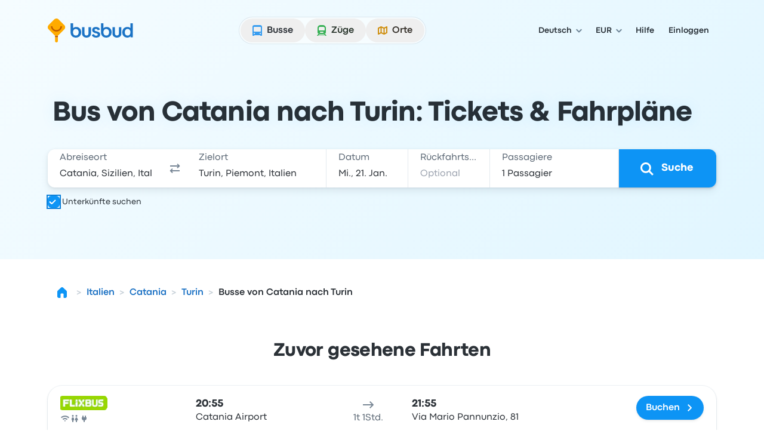

--- FILE ---
content_type: text/html; charset=utf-8
request_url: https://www.busbud.com/de/bus-catania-turin/r/sqdtrh-u0j2qu
body_size: 60001
content:
<!DOCTYPE html><html lang="de"><head><title>Bus Catania nach Turin ab 30 € | Erstattungsfähige Tickets | Busbud</title><style>@font-face{font-display:fallback;font-family:CodecPro;font-style:normal;font-weight:400;src:url(https://www.busbud.com/dscl-assets/fonts/codec-pro-regular.woff2) format("woff2"),url(https://www.busbud.com/dscl-assets/fonts/codec-pro-regular.woff) format("woff")}@font-face{font-display:fallback;font-family:CodecPro;font-style:italic;font-weight:400;src:url(https://www.busbud.com/dscl-assets/fonts/codec-pro-italic.woff2) format("woff2"),url(https://www.busbud.com/dscl-assets/fonts/codec-pro-italic.woff) format("woff")}@font-face{font-display:fallback;font-family:CodecPro;font-style:normal;font-weight:500;src:url(https://www.busbud.com/dscl-assets/fonts/codec-pro-bold.woff2) format("woff2"),url(https://www.busbud.com/dscl-assets/fonts/codec-pro-bold.woff) format("woff")}@font-face{font-display:fallback;font-family:CodecPro;font-style:normal;font-weight:600;src:url(https://www.busbud.com/dscl-assets/fonts/codec-pro-extrabold.woff2) format("woff2"),url(https://www.busbud.com/dscl-assets/fonts/codec-pro-extrabold.woff) format("woff")}:root{--col-white-canvas:#fff;--col-white-glass:hsla(0,0%,100%,.5);--col-white-film:hsla(0,0%,100%,.1);--col-black-canvas:#000;--col-black-glass:rgba(0,0,0,.5);--col-black-film:rgba(0,0,0,.1);--col-transparent:hsla(0,0%,100%,0);--col-bg-canvas-prim:#fff;--col-bg-canvas-sec:#f8fafc;--col-bg-canvas-ter:#eff3f6;--col-bg-canvas-prim-inv:#2b3036;--col-bg-canvas-sec-inv:#434d56;--col-bg-canvas-ter-inv:#5c6975;--col-bg-glass-prim:hsla(0,0%,100%,.5);--col-bg-glass-sec:rgba(241,245,249,.5);--col-bg-glass-ter:rgba(222,230,237,.5);--col-bg-glass-prim-inv:rgba(0,7,15,.83);--col-bg-glass-sec-inv:rgba(0,12,26,.74);--col-bg-glass-ter-inv:rgba(0,21,41,.64);--col-bg-film-prim:hsla(0,0%,100%,.1);--col-bg-film-sec:rgba(184,204,224,.1);--col-bg-film-ter:rgba(95,135,165,.1);--col-bg-film-prim-inv:rgba(0,7,15,.83);--col-bg-film-sec-inv:rgba(0,12,26,.74);--col-bg-film-ter-inv:rgba(0,21,41,.64);--col-bg-el-sunken-canvas:#eff3f6;--col-bg-el-sunken-glass:rgba(222,230,237,.5);--col-bg-el-sunken-film:rgba(95,135,165,.1);--col-bg-el-flat-canvas:#fff;--col-bg-el-flat-glass:hsla(0,0%,100%,.5);--col-bg-el-flat-film:hsla(0,0%,100%,.1);--col-bg-el-raised-canvas:#fff;--col-bg-el-raised-glass:hsla(0,0%,100%,.5);--col-bg-el-raised-film:hsla(0,0%,100%,.1);--col-bg-el-floating-canvas:#fff;--col-bg-el-floating-glass:hsla(0,0%,100%,.5);--col-bg-el-floating-film:hsla(0,0%,100%,.1);--col-b-prim:rgba(0,54,102,.11);--col-b-prim-inv:rgba(198,210,220,.5);--col-text-prim:rgba(0,7,15,.83);--col-text-sec:rgba(0,21,41,.64);--col-text-ter:rgba(0,29,56,.53);--col-text-prim-inv:#fff;--col-text-sec-inv:hsla(0,0%,100%,.5);--col-text-ter-inv:rgba(198,210,220,.5);--col-icon-prim:rgba(0,29,56,.53);--col-icon-sec:rgba(0,45,82,.22);--col-icon-prim-inv:#fff;--col-icon-sec-inv:rgba(222,230,237,.5);--col-s-default:rgba(67,77,86,.1);--col-s-inv:rgba(67,77,86,.85);--col-brand-gradient-from:rgba(235,249,255,.5);--col-brand-gradient-to:rgba(194,236,255,.5);--col-brand-gradient-direction:135deg;--col-neutral-100:rgba(95,135,165,.1);--col-neutral-200:rgba(0,54,102,.11);--col-neutral-400:rgba(47,79,106,.5);--col-neutral-500:rgba(0,29,56,.53);--col-neutral-600:rgba(0,21,41,.64);--col-neutral-800:rgba(0,7,15,.83);--col-link-100:rgba(0,157,255,.1);--col-link-200:rgba(0,149,255,.18);--col-link-400:rgba(0,132,240,.77);--col-link-500:rgba(0,122,230,.86);--col-link-600:rgba(0,97,189,.89);--col-link-800:rgba(0,7,15,.83);--col-cta-100:rgba(0,170,255,.12);--col-cta-200:rgba(0,166,255,.2);--col-cta-400:rgba(0,157,255,.82);--col-cta-500:rgba(0,143,245,.95);--col-cta-600:rgba(0,121,214,.95);--col-cta-800:rgba(0,39,82,.95);--col-selected-100:rgba(0,170,255,.12);--col-selected-200:rgba(0,166,255,.2);--col-selected-400:rgba(0,157,255,.82);--col-selected-500:rgba(0,143,245,.95);--col-selected-600:rgba(0,121,214,.95);--col-selected-800:rgba(0,39,82,.95);--col-disabled-100:rgba(95,135,165,.1);--col-disabled-200:rgba(0,54,102,.11);--col-disabled-400:rgba(47,79,106,.5);--col-disabled-500:rgba(0,29,56,.53);--col-disabled-600:rgba(0,21,41,.64);--col-disabled-800:rgba(0,7,15,.83);--col-informative-100:rgba(0,157,255,.1);--col-informative-200:rgba(0,149,255,.18);--col-informative-400:rgba(0,132,240,.77);--col-informative-500:rgba(0,122,230,.86);--col-informative-600:rgba(0,97,189,.89);--col-informative-800:rgba(0,7,15,.83);--col-negative-100:rgba(255,56,96,.1);--col-negative-200:rgba(255,0,51,.12);--col-negative-400:rgba(255,0,38,.6);--col-negative-500:rgba(240,0,32,.73);--col-negative-600:rgba(204,0,24,.82);--col-negative-800:rgba(15,0,1,.82);--col-notice-100:rgba(255,123,0,.12);--col-notice-200:rgba(255,115,0,.2);--col-notice-400:rgba(240,100,0,.85);--col-notice-500:rgba(224,86,0,.95);--col-notice-600:rgba(189,63,0,.95);--col-notice-800:rgba(15,5,0,.83);--col-special-100:rgba(240,160,0,.15);--col-special-200:rgba(240,156,0,.24);--col-special-400:rgba(219,135,0,.86);--col-special-500:rgba(204,119,0,.95);--col-special-600:rgba(179,98,0,.95);--col-special-800:rgba(61,32,0,.95);--col-positive-100:rgba(0,199,36,.13);--col-positive-200:rgba(0,194,42,.21);--col-positive-400:rgba(0,158,40,.78);--col-positive-500:rgba(0,138,37,.85);--col-positive-600:rgba(0,112,32,.87);--col-positive-800:rgba(0,15,5,.84);--col-bad-100:rgba(255,56,96,.1);--col-bad-200:rgba(255,0,51,.12);--col-bad-400:rgba(255,0,38,.6);--col-bad-500:rgba(240,0,32,.73);--col-bad-600:rgba(204,0,24,.82);--col-bad-800:rgba(15,0,1,.82);--col-poor-100:rgba(255,123,0,.12);--col-poor-200:rgba(255,115,0,.2);--col-poor-400:rgba(240,100,0,.85);--col-poor-500:rgba(224,86,0,.95);--col-poor-600:rgba(189,63,0,.95);--col-poor-800:rgba(15,5,0,.83);--col-fair-100:rgba(250,183,0,.2);--col-fair-200:rgba(245,171,0,.31);--col-fair-400:rgba(204,136,0,.95);--col-fair-500:rgba(179,113,0,.95);--col-fair-600:rgba(153,97,0,.95);--col-fair-800:rgba(15,9,0,.83);--col-good-100:rgba(0,199,36,.13);--col-good-200:rgba(0,194,42,.21);--col-good-400:rgba(0,158,40,.78);--col-good-500:rgba(0,138,37,.85);--col-good-600:rgba(0,112,32,.87);--col-good-800:rgba(0,15,5,.84);--col-blue-100:rgba(0,157,255,.1);--col-blue-200:rgba(0,149,255,.18);--col-blue-400:rgba(0,132,240,.77);--col-blue-500:rgba(0,122,230,.86);--col-blue-600:rgba(0,97,189,.89);--col-blue-800:rgba(0,7,15,.83);--col-green-100:rgba(0,199,36,.13);--col-green-200:rgba(0,194,42,.21);--col-green-400:rgba(0,158,40,.78);--col-green-500:rgba(0,138,37,.85);--col-green-600:rgba(0,112,32,.87);--col-green-800:rgba(0,15,5,.84);--col-yellow-100:rgba(250,183,0,.2);--col-yellow-200:rgba(245,171,0,.31);--col-yellow-400:rgba(204,136,0,.95);--col-yellow-500:rgba(179,113,0,.95);--col-yellow-600:rgba(153,97,0,.95);--col-yellow-800:rgba(15,9,0,.83);--col-orange-100:rgba(255,123,0,.12);--col-orange-200:rgba(255,115,0,.2);--col-orange-400:rgba(240,100,0,.85);--col-orange-500:rgba(224,86,0,.95);--col-orange-600:rgba(189,63,0,.95);--col-orange-800:rgba(15,5,0,.83);--col-red-100:rgba(255,56,96,.1);--col-red-200:rgba(255,0,51,.12);--col-red-400:rgba(255,0,38,.6);--col-red-500:rgba(240,0,32,.73);--col-red-600:rgba(204,0,24,.82);--col-red-800:rgba(15,0,1,.82);--col-teal-100:rgba(0,194,171,.13);--col-teal-200:rgba(0,179,158,.2);--col-teal-400:rgba(0,158,145,.83);--col-teal-500:rgba(0,133,124,.85);--col-teal-600:rgba(0,107,102,.87);--col-teal-800:rgba(0,15,15,.84);--col-purple-100:rgba(137,107,255,.1);--col-purple-200:rgba(60,0,255,.1);--col-purple-400:rgba(79,20,255,.5);--col-purple-500:rgba(64,0,240,.56);--col-purple-600:rgba(61,0,214,.65);--col-purple-800:rgba(4,0,15,.82);--col-coral-100:rgba(255,96,56,.1);--col-coral-200:rgba(255,51,0,.14);--col-coral-400:rgba(240,36,0,.64);--col-coral-500:rgba(230,31,0,.76);--col-coral-600:rgba(199,23,0,.84);--col-coral-800:rgba(15,1,0,.82);--col-pink-100:rgba(255,56,175,.1);--col-pink-200:rgba(255,0,149,.12);--col-pink-400:rgba(224,0,123,.56);--col-pink-500:rgba(204,0,109,.67);--col-pink-600:rgba(184,0,95,.76);--col-pink-800:rgba(15,0,8,.82);--col-magenta-100:rgba(225,56,255,.1);--col-magenta-200:rgba(221,0,255,.12);--col-magenta-400:rgba(210,0,230,.58);--col-magenta-500:rgba(186,0,199,.69);--col-magenta-600:rgba(155,0,163,.75);--col-magenta-800:rgba(15,0,15,.82);--col-indigo-100:rgba(56,116,255,.1);--col-indigo-200:rgba(0,85,255,.14);--col-indigo-400:rgba(0,72,255,.56);--col-indigo-500:rgba(0,65,245,.67);--col-indigo-600:rgba(0,54,214,.74);--col-indigo-800:rgba(0,3,15,.82);--col-grass-100:rgba(119,199,0,.16);--col-grass-200:rgba(119,199,0,.26);--col-grass-400:rgba(81,148,0,.79);--col-grass-500:rgba(71,133,0,.85);--col-grass-600:rgba(55,107,0,.87);--col-grass-800:rgba(4,10,0,.85);--col-bus-100:rgba(95,135,165,.1);--col-bus-200:rgba(0,149,255,.18);--col-bus-400:rgba(0,132,240,.77);--col-bus-500:rgba(0,122,230,.86);--col-bus-600:rgba(0,97,189,.89);--col-bus-800:rgba(0,7,15,.83);--col-train-100:rgba(55,144,74,.1);--col-train-200:rgba(0,194,42,.21);--col-train-400:rgba(0,158,40,.78);--col-train-500:rgba(0,138,37,.85);--col-train-600:rgba(0,112,32,.87);--col-train-800:rgba(0,15,5,.84);--col-carpool-100:rgba(165,125,95,.1);--col-carpool-200:rgba(255,115,0,.2);--col-carpool-400:rgba(240,100,0,.85);--col-carpool-500:rgba(224,86,0,.95);--col-carpool-600:rgba(189,63,0,.95);--col-carpool-800:rgba(15,5,0,.83);--col-ferry-100:rgba(95,115,165,.1);--col-ferry-200:rgba(0,85,255,.14);--col-ferry-400:rgba(0,72,255,.56);--col-ferry-500:rgba(0,65,245,.67);--col-ferry-600:rgba(0,54,214,.74);--col-ferry-800:rgba(0,3,15,.82);--col-shuttle-100:rgba(55,144,134,.1);--col-shuttle-200:rgba(0,179,158,.2);--col-shuttle-400:rgba(0,158,145,.83);--col-shuttle-500:rgba(0,133,124,.85);--col-shuttle-600:rgba(0,107,102,.87);--col-shuttle-800:rgba(0,15,15,.84);--col-plane-100:rgba(95,135,165,.1);--col-plane-200:rgba(0,54,102,.11);--col-plane-400:rgba(47,79,106,.5);--col-plane-500:rgba(0,29,56,.53);--col-plane-600:rgba(0,21,41,.64);--col-plane-800:rgba(0,7,15,.83);--col-brand-prim-100:rgba(0,170,255,.12);--col-brand-prim-200:rgba(0,166,255,.2);--col-brand-prim-400:rgba(0,157,255,.82);--col-brand-prim-500:rgba(0,143,245,.95);--col-brand-prim-600:rgba(0,121,214,.95);--col-brand-prim-800:rgba(0,39,82,.95);--col-brand-sec-100:rgba(245,94,0,.11);--col-brand-sec-200:rgba(250,96,0,.18);--col-brand-sec-400:rgba(250,87,0,.73);--col-brand-sec-500:rgba(240,80,0,.88);--col-brand-sec-600:rgba(214,68,0,.95);--col-brand-sec-800:rgba(77,18,0,.95);--col-insurance-100:rgba(0,194,171,.13);--col-insurance-200:rgba(0,179,158,.2);--col-insurance-400:rgba(0,158,145,.83);--col-insurance-500:rgba(0,133,124,.85);--col-insurance-600:rgba(0,107,102,.87);--col-insurance-800:rgba(0,15,15,.84);--col-loyalty-100:rgba(0,199,36,.13);--col-loyalty-200:rgba(0,194,42,.21);--col-loyalty-400:rgba(0,158,40,.78);--col-loyalty-500:rgba(0,138,37,.85);--col-loyalty-600:rgba(0,112,32,.87);--col-loyalty-800:rgba(0,15,5,.84);--d-0:0rem;--d-100:0.5rem;--d-150:0.75rem;--d-200:1rem;--d-250:1.25rem;--d-300:1.5rem;--d-350:1.75rem;--d-400:2rem;--d-450:2.25rem;--d-500:2.5rem;--d-550:2.75rem;--d-600:3rem;--d-700:3.5rem;--d-800:4rem;--d-900:4.5rem;--d-1000:5rem;--d-1100:5.5rem;--d-1200:6rem;--d-1400:7rem;--d-scale:0.5rem;--d-006:0.03125rem;--d-012:0.0625rem;--d-025:0.125rem;--d-050:0.25rem;--d-075:0.375rem;--d-golden:61.8%;--ff-system:ui-sans-serif,system-ui,sans-serif,"Apple Color Emoji","Segoe UI Emoji","Segoe UI Symbol","Noto Color Emoji";--ff-brand:CodecPro;--ff-display:CodecPro;--fs-rem:1rem;--fs-56:0.5625rem;--fs-62:0.625rem;--fs-75:0.75rem;--fs-87:0.875rem;--fs-100:1rem;--fs-112:1.125rem;--fs-125:1.25rem;--fs-150:1.5rem;--fs-175:1.75rem;--fs-200:2rem;--fs-225:2.25rem;--fs-250:2.5rem;--fs-275:2.75rem;--fs-300:3rem;--fs-350:3.5rem;--fs-400:4rem;--fs-450:4.5rem;--fs-500:5rem;--fs-600:6rem;--fs-base:0.01rem;--fw-normal:400;--fw-bold:500;--fw-bolder:600;--ls-tighter:-0.03em;--ls-tight:-0.02em;--ls-normal:0em;--ls-wide:0.04em;--ls-wider:0.08em;--lh-reset:1;--lh-75:0.75rem;--lh-100:1rem;--lh-125:1.25rem;--lh-150:1.5rem;--lh-175:1.75rem;--lh-200:2rem;--lh-225:2.25rem;--lh-275:2.75rem;--lh-300:3rem;--lh-350:3.5rem;--lh-400:4rem;--lh-450:4.5rem;--lh-500:5rem;--lh-600:6rem;--s-xs:0 0.0625rem 0.0625rem 0 rgba(67,77,86,.1),0 0.0625rem 0.125rem 0 rgba(67,77,86,.1);--s-sm:0 0.0625rem 0.0625rem 0 rgba(67,77,86,.1),0 0.125rem 0.25rem 0 rgba(67,77,86,.1);--s-md:0 0.0625rem 0.25rem 0 rgba(67,77,86,.1),0 0.375rem 0.75rem 0 rgba(67,77,86,.1);--s-lg:0 0.0625rem 0.25rem 0 rgba(67,77,86,.1),0 0.75rem 1rem 0 rgba(67,77,86,.1);--s-b-xs:0 0 0 0.0625rem rgba(95,135,165,.1),0 0.0625rem 0.0625rem 0 rgba(67,77,86,.1),0 0.0625rem 0.125rem 0 rgba(67,77,86,.1);--s-b-sm:0 0 0 0.0625rem rgba(95,135,165,.1),0 0.0625rem 0.0625rem 0 rgba(67,77,86,.1),0 0.125rem 0.25rem 0 rgba(67,77,86,.1);--s-b-md:0 0 0 0.0625rem rgba(95,135,165,.1),0 0.0625rem 0.25rem 0 rgba(67,77,86,.1),0 0.375rem 0.75rem 0 rgba(67,77,86,.1);--s-b-lg:0 0 0 0.0625rem rgba(95,135,165,.1),0 0.0625rem 0.25rem 0 rgba(67,77,86,.1),0 0.75rem 1rem 0 rgba(67,77,86,.1);--s-inv-xs:0 0.0625rem 0.0625rem 0 rgba(67,77,86,.85),0 0.0625rem 0.125rem 0 rgba(67,77,86,.85);--s-inv-sm:0 0.0625rem 0.0625rem 0 rgba(67,77,86,.85),0 0.125rem 0.25rem 0 rgba(67,77,86,.85);--s-inv-md:0 0.0625rem 0.25rem 0 rgba(67,77,86,.85),0 0.375rem 0.75rem 0 rgba(67,77,86,.85);--s-inv-lg:0 0.0625rem 0.25rem 0 rgba(67,77,86,.85),0 0.75rem 1rem 0 rgba(67,77,86,.85);--s-inv-b-xs:0 0 0 0.0625rem rgba(0,45,82,.22),0 0.0625rem 0.0625rem 0 rgba(67,77,86,.85),0 0.0625rem 0.125rem 0 rgba(67,77,86,.85);--s-inv-b-sm:0 0 0 0.0625rem rgba(0,45,82,.22),0 0.0625rem 0.0625rem 0 rgba(67,77,86,.85),0 0.125rem 0.25rem 0 rgba(67,77,86,.85);--s-inv-b-md:0 0 0 0.0625rem rgba(0,45,82,.22),0 0.0625rem 0.25rem 0 rgba(67,77,86,.85),0 0.375rem 0.75rem 0 rgba(67,77,86,.85);--s-inv-b-lg:0 0 0 0.0625rem rgba(0,45,82,.22),0 0.0625rem 0.25rem 0 rgba(67,77,86,.85),0 0.75rem 1rem 0 rgba(67,77,86,.85);--s-el-sunken:0 0 0 0 hsla(0,0%,100%,0);--s-el-flat:0 0 0 0.0625rem rgba(95,135,165,.1),0 0.0625rem 0.0625rem 0 rgba(67,77,86,.1),0 0.0625rem 0.125rem 0 rgba(67,77,86,.1);--s-el-raised:0 0 0 0.0625rem rgba(95,135,165,.1),0 0.0625rem 0.0625rem 0 rgba(67,77,86,.1),0 0.125rem 0.25rem 0 rgba(67,77,86,.1);--s-el-floating:0 0 0 0.0625rem rgba(95,135,165,.1),0 0.0625rem 0.25rem 0 rgba(67,77,86,.1),0 0.75rem 1rem 0 rgba(67,77,86,.1);--s-none:none;--bw-hairline:0.03125rem;--bw-sm:0.0625rem;--bw-md:0.125rem;--bw-lg:0.25rem;--o-0:0;--o-10:0.1;--o-20:0.2;--o-50:0.5;--o-70:0.7;--o-85:0.85;--o-95:0.95;--o-100:1;--r-none:0rem;--r-xs:0.375rem;--r-sm:0.5rem;--r-md:0.75rem;--r-lg:1.5rem;--r-xl:2.5rem;--r-pill:62.4375rem;--r-circle:50%;--blur-sm:0.25rem;--blur-md:0.5rem;--blur-lg:1rem;--header-gradient:linear-gradient(135deg,rgba(235,249,255,.5),rgba(194,236,255,.5));--page-gradient:linear-gradient(135deg,rgba(235,249,255,.5),rgba(194,236,255,.5))}
.-rotate-180,.-translate-x-1\/2,.-translate-x-\[46\%\],.-translate-x-\[8px\],.-translate-y-1\/2,.-translate-y-\[67\%\],.-translate-y-full,.active\:translate-y-006,.group-\[\.open\]\:translate-x-0,.group-aria-expanded\/button\:rotate-180,.hover\:-translate-y-006,.hover\:scale-105,.hover\:scale-110,.open,.peer-\[\:not\(\:checked\)\]\:scale-0,.peer-checked\:before\:translate-x-200:before,.rotate-180,.rotate-45,.scale-90,.sm\:-rotate-45,.transform,.translate-x-\[--_t\],.translate-x-full,.translate-y-\[--_t\],.translate-y-\[5px\],.translate-y-full{--tw-translate-x:0;--tw-translate-y:0;--tw-rotate:0;--tw-skew-x:0;--tw-skew-y:0;--tw-scale-x:1;--tw-scale-y:1}.from-color-bg-canvas-primary,.to-color-bg-canvas-primary,.via-color-brand-gradient-to{--tw-gradient-from-position: ;--tw-gradient-via-position: ;--tw-gradient-to-position: }.tabular-nums{--tw-ordinal: ;--tw-slashed-zero: ;--tw-numeric-figure: ;--tw-numeric-spacing: ;--tw-numeric-fraction: }.\[\&\:not\(\:focus-visible\)\]\:active\:shadow-none:not(:focus-visible),.active\:shadow-elevation-flat,.group-\[\.open\]\:shadow-lg,.group-hover\/button\:\[\&\:not\(\:active\)\]\:shadow-elevation-raised:not(:active),.group-hover\/button\:\[\&\:not\(\:active\)\]\:shadow-sm:not(:active),.hover\:shadow-elevation-raised,.hover\:shadow-sm,.lg\:shadow-md,.max-lg\:shadow-md,.max-sm\:shadow-md,.shadow-border-sm,.shadow-border-xs,.shadow-elevation-flat,.shadow-elevation-floating,.shadow-elevation-raised,.shadow-elevation-sunken,.shadow-lg,.shadow-md,.shadow-none,.shadow-sm,.shadow-xs,.sm\:max-lg\:shadow-md{--tw-ring-offset-shadow:0 0 #0000;--tw-ring-shadow:0 0 #0000;--tw-shadow:0 0 #0000;--tw-shadow-colored:0 0 #0000}.focus-visible\:before\:ring:before,.focus-visible\:ring,.focus-visible\:ring-4,.group-\[\[aria-multiselectable\=true\]\]\:hover\:ring-4,.peer-focus-visible\:ring,.ring,.ring-\[16px\],.ring-inset,[data-focused],a{--tw-ring-inset: ;--tw-ring-offset-width:0px;--tw-ring-offset-color:#fff;--tw-ring-color:rgba(147,197,253,.5);--tw-ring-offset-shadow:0 0 #0000;--tw-ring-shadow:0 0 #0000;--tw-shadow:0 0 #0000;--tw-shadow-colored:0 0 #0000}.has-\[\:focus-visible\]\:ring:has(:focus-visible){--tw-ring-inset: ;--tw-ring-offset-width:0px;--tw-ring-offset-color:#fff;--tw-ring-color:rgba(147,197,253,.5);--tw-ring-offset-shadow:0 0 #0000;--tw-ring-shadow:0 0 #0000;--tw-shadow:0 0 #0000;--tw-shadow-colored:0 0 #0000}.drop-shadow,.filter,.grayscale{--tw-blur: ;--tw-brightness: ;--tw-contrast: ;--tw-grayscale: ;--tw-hue-rotate: ;--tw-invert: ;--tw-saturate: ;--tw-sepia: ;--tw-drop-shadow: }.backdrop-blur-lg,.backdrop-blur-md,.backdrop-filter,.hover\:backdrop-blur-lg{--tw-backdrop-blur: ;--tw-backdrop-brightness: ;--tw-backdrop-contrast: ;--tw-backdrop-grayscale: ;--tw-backdrop-hue-rotate: ;--tw-backdrop-invert: ;--tw-backdrop-opacity: ;--tw-backdrop-saturate: ;--tw-backdrop-sepia: }/*
! tailwindcss v3.4.17 | MIT License | https://tailwindcss.com
*/*,:after,:before{border:0 solid;box-sizing:border-box}:after,:before{--tw-content:""}:host,html{line-height:1.5;-webkit-text-size-adjust:100%;font-family:ui-sans-serif,system-ui,sans-serif,Apple Color Emoji,Segoe UI Emoji,Segoe UI Symbol,Noto Color Emoji;font-feature-settings:normal;font-variation-settings:normal;-moz-tab-size:4;-o-tab-size:4;tab-size:4;-webkit-tap-highlight-color:transparent}body{line-height:inherit;margin:0}hr{border-top-width:1px;color:inherit;height:0}abbr:where([title]){-webkit-text-decoration:underline dotted;text-decoration:underline dotted}h1,h2,h3,h4,h5,h6{font-size:inherit;font-weight:inherit}a{color:inherit;text-decoration:inherit}b,strong{font-weight:bolder}code,kbd,pre,samp{font-family:ui-monospace,SFMono-Regular,Menlo,Monaco,Consolas,Liberation Mono,Courier New,monospace;font-feature-settings:normal;font-size:1em;font-variation-settings:normal}small{font-size:80%}sub,sup{font-size:75%;line-height:0;position:relative;vertical-align:baseline}sub{bottom:-.25em}sup{top:-.5em}table{border-collapse:collapse;border-color:inherit;text-indent:0}button,input,optgroup,select,textarea{color:inherit;font-family:inherit;font-feature-settings:inherit;font-size:100%;font-variation-settings:inherit;font-weight:inherit;letter-spacing:inherit;line-height:inherit;margin:0;padding:0}button,select{text-transform:none}button,input:where([type=button]),input:where([type=reset]),input:where([type=submit]){-webkit-appearance:button;background-color:transparent;background-image:none}:-moz-focusring{outline:auto}:-moz-ui-invalid{box-shadow:none}progress{vertical-align:baseline}::-webkit-inner-spin-button,::-webkit-outer-spin-button{height:auto}[type=search]{-webkit-appearance:textfield;outline-offset:-2px}::-webkit-search-decoration{-webkit-appearance:none}::-webkit-file-upload-button{-webkit-appearance:button;font:inherit}summary{display:list-item}blockquote,dd,dl,figure,h1,h2,h3,h4,h5,h6,hr,p,pre{margin:0}fieldset{margin:0}fieldset,legend{padding:0}menu,ol,ul{list-style:none;margin:0;padding:0}dialog{padding:0}textarea{resize:vertical}input::-moz-placeholder,textarea::-moz-placeholder{color:#9ca3af;opacity:1}input::placeholder,textarea::placeholder{color:#9ca3af;opacity:1}[role=button],button{cursor:pointer}:disabled{cursor:default}audio,canvas,embed,iframe,img,object,svg,video{display:block;vertical-align:middle}img,video{height:auto;max-width:100%}[hidden]:where(:not([hidden=until-found])){display:none}:host,html{background-color:var(--col-bg-canvas-prim);color:var(--col-text-prim);font-family:var(--ff-brand),var(--ff-system);-webkit-font-smoothing:antialiased;-moz-osx-font-smoothing:grayscale}body:has(dialog[data-scroll-lock][open]){overflow:hidden}.\!container{width:100%!important}.container{width:100%}@media (min-width:0px){.\!container{max-width:0!important}.container{max-width:0}}@media (min-width:600px){.\!container{max-width:600px!important}.container{max-width:600px}}@media (min-width:768px){.\!container{max-width:768px!important}.container{max-width:768px}}@media (min-width:992px){.\!container{max-width:992px!important}.container{max-width:992px}}@media (min-width:1200px){.\!container{max-width:1200px!important}.container{max-width:1200px}}.hz-field__content:focus-within~.hz-field__icon{color:var(--col-brand-prim-400)}.hz-field--invalid .hz-field__content:focus-within~.hz-field__icon{color:var(--col-brand-prim-400)}.hz-field:where(:not(.no-background-rest)) .hz-field__content:before{background-color:var(--col-bg-glass-ter);box-shadow:0 0 0 var(--bw-sm) var(--col-bg-glass-ter)}.hz-field__container:hover .hz-field__content:before{background-color:var(--col-bg-glass-prim);box-shadow:0 0 0 var(--bw-sm) var(--col-b-prim),0 0 0 var(--bw-lg) var(--col-b-prim),inset 0 var(--bw-lg) .25rem -.188rem var(--col-b-prim)}.hz-field__container:is(:active,:focus-within) .hz-field__content:before{background-color:var(--col-bg-canvas-prim);box-shadow:0 0 0 var(--bw-sm) var(--col-brand-prim-400),0 0 0 var(--bw-lg) var(--col-brand-prim-200),inset 0 .25rem .25rem -.188rem var(--col-b-prim)}.hz-field--invalid .hz-field__content:before{background-color:var(--col-negative-100);box-shadow:0 0 0 var(--bw-md) var(--col-negative-400)}.hz-field--invalid .hz-field__container:is(:hover,:active,:focus-within) .hz-field__content:before{box-shadow:0 0 0 var(--bw-sm) var(--col-negative-400),0 0 0 var(--bw-lg) var(--col-negative-200),inset 0 var(--bw-lg) .25rem -.188rem var(--col-b-prim)}.hz-field--disabled .hz-field__content:before{background-color:var(--col-disabled-100)!important;box-shadow:0 0 0 var(--bw-sm) var(--col-disabled-200)!important}.hz-field__control{padding-bottom:var(--hz-field-control-padding-bottom);padding-top:var(--hz-field-control-padding-top)}.hz-field__control::-moz-placeholder{color:var(--col-text-ter)}.hz-field--select .hz-field__control:has(option[value=""]:checked),.hz-field__control::placeholder{color:var(--col-text-ter)}.hz-field--disabled .hz-field__control::-moz-placeholder{color:var(--col-disabled-200)}.hz-field--disabled .hz-field__control::placeholder,.hz-field--disabled.hz-field--select .hz-field__control:has(option[value=""]:checked){color:var(--col-disabled-200)}.hz-field--invalid .hz-field__control::-moz-placeholder{color:var(--col-negative-400)}.hz-field--invalid .hz-field__control::placeholder,.hz-field--invalid.hz-field--select .hz-field__control:has(option[value=""]:checked){color:var(--col-negative-400)}.hz-field--size-xs .hz-field__control{--hz-field-control-padding-top:.5rem;--hz-field-control-padding-bottom:.5rem;--hz-field-control-line-height:var(--lh-100)}.hz-field--size-sm .hz-field__control{--hz-field-control-padding-top:1.53125rem;--hz-field-control-padding-bottom:.46875rem;--hz-field-control-line-height:var(--lh-100)}.hz-field--size-md .hz-field__control{--hz-field-control-padding-top:1.6875rem;--hz-field-control-padding-bottom:.5625rem;--hz-field-control-line-height:var(--lh-125)}.hz-field__control:focus~.hz-field__label{color:var(--col-brand-prim-600)}.hz-field__control:is(:focus,:not(:-moz-placeholder-shown),:not([placeholder=" "]))~.hz-field__label{font-size:var(--fs-75);font-weight:var(--fw-bold);line-height:var(--lh-100)}.hz-field__control:is(:focus,:not(:placeholder-shown),:not([placeholder=" "]))~.hz-field__label{font-size:var(--fs-75);font-weight:var(--fw-bold);line-height:var(--lh-100)}.hz-field--size-sm .hz-field__control:is(:not(:focus),:-moz-placeholder-shown,[placeholder=" "])~.hz-field__label{transform:translateY(.875rem)}.hz-field--size-sm .hz-field__control:is(:not(:focus),:placeholder-shown,[placeholder=" "])~.hz-field__label{transform:translateY(.875rem)}.hz-field--size-sm .hz-field__control:is(:focus,:not(:-moz-placeholder-shown),:not([placeholder=" "]))~.hz-field__label{transform:translateY(.46875rem)}.hz-field--size-sm .hz-field__control:is(:focus,:not(:placeholder-shown),:not([placeholder=" "]))~.hz-field__label{transform:translateY(.46875rem)}.hz-field--textarea.hz-field--size-sm .hz-field__control:is(:not(:focus),:-moz-placeholder-shown,[placeholder=" "])~.hz-field__label{transform:translateY(.5rem)}.hz-field--textarea.hz-field--size-sm .hz-field__control:is(:not(:focus),:placeholder-shown,[placeholder=" "])~.hz-field__label{transform:translateY(.5rem)}.hz-field--textarea.hz-field--size-sm .hz-field__control:is(:focus,:not(:-moz-placeholder-shown),:not([placeholder=" "]))~.hz-field__label{transform:translateY(.46875rem)}.hz-field--textarea.hz-field--size-sm .hz-field__control:is(:focus,:not(:placeholder-shown),:not([placeholder=" "]))~.hz-field__label{transform:translateY(.46875rem)}.hz-field--size-md .hz-field__control:is(:not(:focus),:-moz-placeholder-shown,[placeholder=" "])~.hz-field__label{transform:translateY(1.125rem)}.hz-field--size-md .hz-field__control:is(:not(:focus),:placeholder-shown,[placeholder=" "])~.hz-field__label{transform:translateY(1.125rem)}.hz-field--size-md .hz-field__control:is(:focus,:not(:-moz-placeholder-shown),:not([placeholder=" "]))~.hz-field__label{transform:translateY(.5625rem)}.hz-field--size-md .hz-field__control:is(:focus,:not(:placeholder-shown),:not([placeholder=" "]))~.hz-field__label{transform:translateY(.5625rem)}.hz-field--textarea.hz-field--size-md .hz-field__control:is(:not(:focus),:-moz-placeholder-shown,[placeholder=" "])~.hz-field__label{transform:translateY(.625rem)}.hz-field--textarea.hz-field--size-md .hz-field__control:is(:not(:focus),:placeholder-shown,[placeholder=" "])~.hz-field__label{transform:translateY(.625rem)}.hz-field--textarea.hz-field--size-md .hz-field__control:is(:focus,:not(:-moz-placeholder-shown),:not([placeholder=" "]))~.hz-field__label{transform:translateY(.5625rem)}.hz-field--textarea.hz-field--size-md .hz-field__control:is(:focus,:not(:placeholder-shown),:not([placeholder=" "]))~.hz-field__label{transform:translateY(.5625rem)}.hz-field--invalid .hz-field__control:focus~.hz-field__label{color:var(--col-negative-600)}.hz-field--invalid .hz-field__content:focus-within~.hz-field__icon{color:var(--col-negative-500)}@keyframes linear-progress-bar1{0%{transform:translate(-35%) scaleX(.35)}60%{transform:translate(100%) scaleX(.9)}to{transform:translate(100%) scaleX(.9)}}@keyframes linear-progress-bar2{0%{transform:translate(-200%) scaleX(2)}60%{transform:translate(107%) scaleX(.01)}to{transform:translate(107%) scaleX(.01)}}.hz-textarea-control.hz-field__control{margin-top:var(--hz-field-control-padding-top);padding-top:var(--d-0)}.hz-textarea-control{min-height:calc(var(--hz-field-control-line-height)*var(--textarea-rows) + var(--hz-field-control-padding-bottom));field-sizing:content;resize:none}.sr-only{height:1px;margin:-1px;overflow:hidden;padding:0;position:absolute;width:1px;clip:rect(0,0,0,0);border-width:0;white-space:nowrap}.pointer-events-none{pointer-events:none}.pointer-events-auto{pointer-events:auto}.\!visible{visibility:visible!important}.visible{visibility:visible}.invisible{visibility:hidden}.collapse{visibility:collapse}.static{position:static}.fixed{position:fixed}.absolute{position:absolute}.relative{position:relative}.sticky{position:sticky}.inset-0{inset:var(--d-0)}.inset-x-0{left:var(--d-0);right:var(--d-0)}.inset-x-\[--_p\]{left:var(--_p);right:var(--_p)}.inset-y-0{bottom:var(--d-0);top:var(--d-0)}.inset-y-\[--_p\]{bottom:var(--_p);top:var(--_p)}.-bottom-050{bottom:calc(var(--d-050)*-1)}.-bottom-300{bottom:calc(var(--d-300)*-1)}.-bottom-\[calc\(theme\(spacing\.075\)\/2\)\]{bottom:calc(var(--d-075)/2*-1)}.-right-100{right:calc(var(--d-100)*-1)}.-top-050{top:calc(var(--d-050)*-1)}.-top-100{top:calc(var(--d-100)*-1)}.bottom-0{bottom:var(--d-0)}.bottom-100{bottom:var(--d-100)}.bottom-150{bottom:var(--d-150)}.bottom-400{bottom:var(--d-400)}.left-0{left:var(--d-0)}.left-1\/2{left:50%}.left-100{left:var(--d-100)}.left-150{left:var(--d-150)}.left-\[--_p\]{left:var(--_p)}.right-0{right:var(--d-0)}.right-150{right:var(--d-150)}.right-200{right:var(--d-200)}.start-025{inset-inline-start:var(--d-025)}.start-050{inset-inline-start:var(--d-050)}.start-100{inset-inline-start:var(--d-100)}.start-150{inset-inline-start:var(--d-150)}.top-0{top:var(--d-0)}.top-025{top:var(--d-025)}.top-050{top:var(--d-050)}.top-1\/2{top:50%}.top-100{top:var(--d-100)}.top-150{top:var(--d-150)}.top-\[--_p\]{top:var(--_p)}.top-\[-3px\]{top:-3px}.top-auto{top:auto}.isolate{isolation:isolate}.-z-10{z-index:-10}.z-0{z-index:0}.z-10{z-index:10}.z-20{z-index:20}.z-50{z-index:50}.z-\[10000\]{z-index:10000}.z-\[1200\]{z-index:1200}.z-\[1300\]{z-index:1300}.z-\[1\]{z-index:1}.z-\[2\]{z-index:2}.z-\[3\]{z-index:3}.z-\[4\]{z-index:4}.order-1{order:1}.order-first{order:-9999}.col-span-1{grid-column:span 1/span 1}.col-span-10{grid-column:span 10/span 10}.col-span-12{grid-column:span 12/span 12}.col-span-2{grid-column:span 2/span 2}.col-span-24{grid-column:span 24/span 24}.col-span-3{grid-column:span 3/span 3}.col-span-4{grid-column:span 4/span 4}.col-span-5{grid-column:span 5/span 5}.col-span-6{grid-column:span 6/span 6}.col-span-full{grid-column:1/-1}.col-start-1{grid-column-start:1}.col-start-2{grid-column-start:2}.col-start-\[-1\]{grid-column-start:-1}.col-end-13{grid-column-end:13}.col-end-24{grid-column-end:24}.col-end-25{grid-column-end:25}.row-span-1{grid-row:span 1/span 1}.row-span-2{grid-row:span 2/span 2}.row-start-1{grid-row-start:1}.row-start-2{grid-row-start:2}.m-0{margin:var(--d-0)}.m-012{margin:var(--d-012)}.m-300{margin:var(--d-300)}.m-\[revert\]{margin:revert}.mx-100{margin-left:var(--d-100);margin-right:var(--d-100)}.mx-150{margin-left:var(--d-150);margin-right:var(--d-150)}.mx-200{margin-left:var(--d-200);margin-right:var(--d-200)}.mx-350{margin-left:var(--d-350);margin-right:var(--d-350)}.mx-400{margin-left:var(--d-400);margin-right:var(--d-400)}.mx-auto{margin-left:auto;margin-right:auto}.my-050{margin-bottom:var(--d-050);margin-top:var(--d-050)}.my-075{margin-bottom:var(--d-075);margin-top:var(--d-075)}.my-100{margin-bottom:var(--d-100);margin-top:var(--d-100)}.my-150{margin-bottom:var(--d-150);margin-top:var(--d-150)}.my-200{margin-bottom:var(--d-200);margin-top:var(--d-200)}.-mb-075{margin-bottom:calc(var(--d-075)*-1)}.-mb-600{margin-bottom:calc(var(--d-600)*-1)}.-me-050{margin-inline-end:calc(var(--d-050)*-1)}.-ml-050{margin-left:calc(var(--d-050)*-1)}.-ml-075{margin-left:calc(var(--d-075)*-1)}.-ml-150{margin-left:calc(var(--d-150)*-1)}.-ml-\[100px\]{margin-left:-100px}.-mr-100{margin-right:calc(var(--d-100)*-1)}.-mt-012{margin-top:calc(var(--d-012)*-1)}.-mt-075{margin-top:calc(var(--d-075)*-1)}.-mt-1000{margin-top:calc(var(--d-1000)*-1)}.-mt-1200{margin-top:calc(var(--d-1200)*-1)}.-mt-300{margin-top:calc(var(--d-300)*-1)}.-mt-500{margin-top:calc(var(--d-500)*-1)}.mb-0{margin-bottom:var(--d-0)}.mb-100{margin-bottom:var(--d-100)}.mb-150{margin-bottom:var(--d-150)}.mb-200{margin-bottom:var(--d-200)}.mb-250{margin-bottom:var(--d-250)}.mb-300{margin-bottom:var(--d-300)}.mb-400{margin-bottom:var(--d-400)}.mb-500{margin-bottom:var(--d-500)}.mb-600{margin-bottom:var(--d-600)}.mb-\[1px\]{margin-bottom:1px}.me-050{margin-inline-end:var(--d-050)}.ml-025{margin-left:var(--d-025)}.ml-050{margin-left:var(--d-050)}.ml-100{margin-left:var(--d-100)}.ml-200{margin-left:var(--d-200)}.ml-400{margin-left:var(--d-400)}.ml-auto{margin-left:auto}.mr-025{margin-right:var(--d-025)}.mr-050{margin-right:var(--d-050)}.mr-100{margin-right:var(--d-100)}.mr-150{margin-right:var(--d-150)}.mr-200{margin-right:var(--d-200)}.ms-150{margin-inline-start:var(--d-150)}.ms-200{margin-inline-start:var(--d-200)}.ms-auto{margin-inline-start:auto}.mt-025{margin-top:var(--d-025)}.mt-050{margin-top:var(--d-050)}.mt-075{margin-top:var(--d-075)}.mt-100{margin-top:var(--d-100)}.mt-150{margin-top:var(--d-150)}.mt-200{margin-top:var(--d-200)}.mt-250{margin-top:var(--d-250)}.mt-300{margin-top:var(--d-300)}.mt-350{margin-top:var(--d-350)}.mt-400{margin-top:var(--d-400)}.mt-500{margin-top:var(--d-500)}.mt-600{margin-top:var(--d-600)}.line-clamp-2{-webkit-line-clamp:2}.line-clamp-2,.line-clamp-\[13\]{display:-webkit-box;overflow:hidden;-webkit-box-orient:vertical}.line-clamp-\[13\]{-webkit-line-clamp:13}.block{display:block}.inline-block{display:inline-block}.inline{display:inline}.flex{display:flex}.inline-flex{display:inline-flex}.table{display:table}.table-cell{display:table-cell}.table-row{display:table-row}.grid{display:grid}.contents{display:contents}.hidden{display:none}.aspect-\[2\.35\/1\]{aspect-ratio:2.35/1}.aspect-\[21\/9\]{aspect-ratio:21/9}.aspect-\[2\]{aspect-ratio:2}.aspect-\[3\/4\]{aspect-ratio:3/4}.aspect-\[4\/3\]{aspect-ratio:4/3}.aspect-\[4\]{aspect-ratio:4}.aspect-square{aspect-ratio:1/1}.h-012{height:var(--d-012)}.h-025{height:var(--d-025)}.h-075{height:var(--d-075)}.h-100{height:var(--d-100)}.h-1000{height:var(--d-1000)}.h-1100{height:var(--d-1100)}.h-1200{height:var(--d-1200)}.h-200{height:var(--d-200)}.h-250{height:var(--d-250)}.h-300{height:var(--d-300)}.h-350{height:var(--d-350)}.h-500{height:var(--d-500)}.h-550{height:var(--d-550)}.h-600{height:var(--d-600)}.h-800{height:var(--d-800)}.h-\[--_s\]{height:var(--_s)}.h-\[120px\]{height:120px}.h-\[124px\]{height:124px}.h-\[16rem\]{height:16rem}.h-\[220px\]{height:220px}.h-\[27rem\]{height:27rem}.h-\[28px\]{height:28px}.h-\[9rem\]{height:9rem}.h-auto{height:auto}.h-fit{height:-moz-fit-content;height:fit-content}.h-full{height:100%}.h-screen{height:100vh}.max-h-150{max-height:var(--d-150)}.max-h-300{max-height:var(--d-300)}.max-h-400{max-height:var(--d-400)}.max-h-600{max-height:var(--d-600)}.max-h-\[13\.5rem\]{max-height:13.5rem}.max-h-\[42rem\]{max-height:42rem}.max-h-\[80\%\]{max-height:80%}.max-h-\[9rem\]{max-height:9rem}.max-h-\[calc\(100\%-theme\(spacing\.900\)\)\]{max-height:calc(100% - var(--d-900))}.max-h-\[calc\(100dvh-theme\(spacing\.900\)\)\]{max-height:calc(100dvh - var(--d-900))}.max-h-fit{max-height:-moz-fit-content;max-height:fit-content}.max-h-full{max-height:100%}.max-h-max{max-height:-moz-max-content;max-height:max-content}.max-h-screen{max-height:100vh}.min-h-400{min-height:var(--d-400)}.min-h-500{min-height:var(--d-500)}.min-h-600{min-height:var(--d-600)}.min-h-700{min-height:var(--d-700)}.min-h-800{min-height:var(--d-800)}.min-h-900{min-height:var(--d-900)}.min-h-\[160px\]{min-height:160px}.min-h-\[200px\]{min-height:200px}.min-h-full{min-height:100%}.min-h-screen{min-height:100vh}.w-012{width:var(--d-012)}.w-100{width:var(--d-100)}.w-1000{width:var(--d-1000)}.w-12\/24{width:50%}.w-1200{width:var(--d-1200)}.w-1400{width:var(--d-1400)}.w-20\/24{width:83.33333333333333%}.w-200{width:var(--d-200)}.w-250{width:var(--d-250)}.w-300{width:var(--d-300)}.w-400{width:var(--d-400)}.w-500{width:var(--d-500)}.w-600{width:var(--d-600)}.w-800{width:var(--d-800)}.w-900{width:var(--d-900)}.w-\[--_s\]{width:var(--_s)}.w-\[10rem\]{width:10rem}.w-\[11rem\]{width:11rem}.w-\[12\.5rem\]{width:12.5rem}.w-\[128px\]{width:128px}.w-\[13\.5rem\]{width:13.5rem}.w-\[136px\]{width:136px}.w-\[148px\]{width:148px}.w-\[176px\]{width:176px}.w-\[21rem\]{width:21rem}.w-\[224px\]{width:224px}.w-\[288px\]{width:288px}.w-\[420px\]{width:420px}.w-\[444px\]{width:444px}.w-\[512px\]{width:512px}.w-\[8\.5rem\]{width:8.5rem}.w-\[8rem\]{width:8rem}.w-auto{width:auto}.w-full{width:100%}.w-screen{width:100vw}.min-w-0{min-width:var(--d-0)}.min-w-1400{min-width:var(--d-1400)}.min-w-400{min-width:var(--d-400)}.min-w-\[110px\]{min-width:110px}.min-w-\[148px\]{min-width:148px}.min-w-\[32px\]{min-width:32px}.max-w-3xl{max-width:48rem}.max-w-\[172px\]{max-width:172px}.max-w-\[200px\]{max-width:200px}.max-w-\[25\%\]{max-width:25%}.max-w-\[270px\]{max-width:270px}.max-w-\[43ch\]{max-width:43ch}.max-w-\[50\%\]{max-width:50%}.max-w-\[50rem\]{max-width:50rem}.max-w-\[75\%\]{max-width:75%}.max-w-\[80rem\]{max-width:80rem}.max-w-\[calc\(100\%-\(theme\(spacing\.100\)\*2\)\)\]{max-width:calc(100% - var(--d-100)*2)}.max-w-\[calc\(100\%-32px\)\]{max-width:calc(100% - 32px)}.max-w-\[calc\(100\%-theme\(spacing\.100\)\*2\)\]{max-width:calc(100% - var(--d-100)*2)}.max-w-\[calc\(100\%-theme\(spacing\.150\)\*2\)\]{max-width:calc(100% - var(--d-150)*2)}.max-w-fit{max-width:-moz-fit-content;max-width:fit-content}.max-w-full{max-width:100%}.max-w-prose{max-width:65ch}.max-w-sm{max-width:24rem}.max-w-xl{max-width:36rem}.flex-1{flex:1 1 0%}.flex-\[2_2_0\%\]{flex:2 2 0%}.flex-none{flex:none}.flex-shrink-0{flex-shrink:0}.shrink{flex-shrink:1}.shrink-0{flex-shrink:0}.shrink-\[2\]{flex-shrink:2}.flex-grow,.grow{flex-grow:1}.grow-0{flex-grow:0}.grow-\[1\]{flex-grow:1}.basis-\[330px\]{flex-basis:330px}.border-collapse{border-collapse:collapse}.origin-\[center_80\%\]{transform-origin:center 80%}.origin-bottom{transform-origin:bottom}.origin-bottom-left{transform-origin:bottom left}.origin-bottom-right{transform-origin:bottom right}.origin-left{transform-origin:left}.origin-top{transform-origin:top}.origin-top-left{transform-origin:top left}.origin-top-right{transform-origin:top right}.-translate-x-1\/2{--tw-translate-x:-50%}.-translate-x-1\/2,.-translate-x-\[46\%\]{transform:translate(var(--tw-translate-x),var(--tw-translate-y)) rotate(var(--tw-rotate)) skewX(var(--tw-skew-x)) skewY(var(--tw-skew-y)) scaleX(var(--tw-scale-x)) scaleY(var(--tw-scale-y))}.-translate-x-\[46\%\]{--tw-translate-x:-46%}.-translate-x-\[8px\]{--tw-translate-x:-8px}.-translate-x-\[8px\],.-translate-y-1\/2{transform:translate(var(--tw-translate-x),var(--tw-translate-y)) rotate(var(--tw-rotate)) skewX(var(--tw-skew-x)) skewY(var(--tw-skew-y)) scaleX(var(--tw-scale-x)) scaleY(var(--tw-scale-y))}.-translate-y-1\/2{--tw-translate-y:-50%}.-translate-y-\[67\%\]{--tw-translate-y:-67%}.-translate-y-\[67\%\],.-translate-y-full{transform:translate(var(--tw-translate-x),var(--tw-translate-y)) rotate(var(--tw-rotate)) skewX(var(--tw-skew-x)) skewY(var(--tw-skew-y)) scaleX(var(--tw-scale-x)) scaleY(var(--tw-scale-y))}.-translate-y-full{--tw-translate-y:-100%}.translate-x-\[--_t\]{--tw-translate-x:var(--_t)}.translate-x-\[--_t\],.translate-x-full{transform:translate(var(--tw-translate-x),var(--tw-translate-y)) rotate(var(--tw-rotate)) skewX(var(--tw-skew-x)) skewY(var(--tw-skew-y)) scaleX(var(--tw-scale-x)) scaleY(var(--tw-scale-y))}.translate-x-full{--tw-translate-x:100%}.translate-y-\[--_t\]{--tw-translate-y:var(--_t)}.translate-y-\[--_t\],.translate-y-\[5px\]{transform:translate(var(--tw-translate-x),var(--tw-translate-y)) rotate(var(--tw-rotate)) skewX(var(--tw-skew-x)) skewY(var(--tw-skew-y)) scaleX(var(--tw-scale-x)) scaleY(var(--tw-scale-y))}.translate-y-\[5px\]{--tw-translate-y:5px}.translate-y-full{--tw-translate-y:100%}.-rotate-180,.translate-y-full{transform:translate(var(--tw-translate-x),var(--tw-translate-y)) rotate(var(--tw-rotate)) skewX(var(--tw-skew-x)) skewY(var(--tw-skew-y)) scaleX(var(--tw-scale-x)) scaleY(var(--tw-scale-y))}.-rotate-180{--tw-rotate:-180deg}.rotate-180{--tw-rotate:180deg}.rotate-180,.rotate-45{transform:translate(var(--tw-translate-x),var(--tw-translate-y)) rotate(var(--tw-rotate)) skewX(var(--tw-skew-x)) skewY(var(--tw-skew-y)) scaleX(var(--tw-scale-x)) scaleY(var(--tw-scale-y))}.rotate-45{--tw-rotate:45deg}.scale-90{--tw-scale-x:.9;--tw-scale-y:.9}.scale-90,.transform{transform:translate(var(--tw-translate-x),var(--tw-translate-y)) rotate(var(--tw-rotate)) skewX(var(--tw-skew-x)) skewY(var(--tw-skew-y)) scaleX(var(--tw-scale-x)) scaleY(var(--tw-scale-y))}.transform-gpu{transform:translate3d(var(--tw-translate-x),var(--tw-translate-y),0) rotate(var(--tw-rotate)) skewX(var(--tw-skew-x)) skewY(var(--tw-skew-y)) scaleX(var(--tw-scale-x)) scaleY(var(--tw-scale-y))}.animate-\[linear-progress-bar1_2\.1s_cubic-bezier\(0\.65\2c 0\.815\2c 0\.735\2c 0\.395\)_infinite\]{animation:linear-progress-bar1 2.1s cubic-bezier(.65,.815,.735,.395) infinite}.animate-\[linear-progress-bar2_2\.1s_cubic-bezier\(0\.165\2c 0\.84\2c 0\.44\2c 1\)_infinite\]{animation:linear-progress-bar2 2.1s cubic-bezier(.165,.84,.44,1) infinite}@keyframes popDown{0%{opacity:0;transform:scale(.95) translateY(calc(var(--d-500)*-1))}to{opacity:1;transform:none}}.animate-pop-down{animation:popDown .2s cubic-bezier(.25,.46,.45,.94) backwards}@keyframes popDownSm{0%{opacity:0;transform:scale(.95) translateY(calc(var(--d-100)*-1))}to{opacity:1;transform:none}}.animate-pop-down-sm{animation:popDownSm .1s cubic-bezier(.25,.46,.45,.94) backwards}@keyframes popUpSm{0%{opacity:0;transform:scale(.95) translateY(var(--d-100))}to{opacity:1;transform:none}}.animate-pop-up-sm{animation:popUpSm .1s cubic-bezier(.25,.46,.45,.94) backwards}@keyframes pulse{50%{opacity:.5}}.animate-pulse{animation:pulse 2s cubic-bezier(.4,0,.6,1) infinite}@keyframes shrinkDownSm{0%{opacity:1;transform:none}to{opacity:0;transform:scale(.95) translateY(var(--d-100))}}.animate-shrink-down-sm{animation:shrinkDownSm .1s cubic-bezier(.455,.03,.515,.955) forwards}@keyframes shrinkUp{0%{opacity:1;transform:none}to{opacity:0;transform:scale(.95) translateY(calc(var(--d-500)*-1))}}.animate-shrink-up{animation:shrinkUp .2s cubic-bezier(.455,.03,.515,.955) forwards}@keyframes shrinkUpSm{0%{opacity:1;transform:none}to{opacity:0;transform:scale(.95) translateY(calc(var(--d-100)*-1))}}.animate-shrink-up-sm{animation:shrinkUpSm .1s cubic-bezier(.455,.03,.515,.955) forwards}@keyframes spin{to{transform:rotate(1turn)}}.animate-spin{animation:spin 1s linear infinite}.cursor-auto{cursor:auto}.cursor-default{cursor:default}.cursor-not-allowed{cursor:not-allowed}.cursor-pointer{cursor:pointer}.cursor-text{cursor:text}.touch-none{touch-action:none}.select-none{-webkit-user-select:none;-moz-user-select:none;user-select:none}.resize{resize:both}.list-decimal{list-style-type:decimal}.list-disc{list-style-type:disc}.list-none{list-style-type:none}.appearance-none{-webkit-appearance:none;-moz-appearance:none;appearance:none}.grid-flow-col{grid-auto-flow:column}.grid-cols-1{grid-template-columns:repeat(1,minmax(0,1fr))}.grid-cols-2{grid-template-columns:repeat(2,minmax(0,1fr))}.grid-cols-24{grid-template-columns:repeat(24,minmax(0,1fr))}.grid-cols-3{grid-template-columns:repeat(3,minmax(0,1fr))}.grid-cols-4{grid-template-columns:repeat(4,minmax(0,1fr))}.grid-cols-7{grid-template-columns:repeat(7,minmax(0,1fr))}.grid-cols-\[auto_auto_auto\]{grid-template-columns:auto auto auto}.grid-cols-\[minmax\(0\2c 80rem\)\]{grid-template-columns:minmax(0,80rem)}.grid-rows-4{grid-template-rows:repeat(4,minmax(0,1fr))}.grid-rows-\[0fr\]{grid-template-rows:0fr}.grid-rows-\[1fr\]{grid-template-rows:1fr}.flex-row{flex-direction:row}.flex-row-reverse{flex-direction:row-reverse}.flex-col{flex-direction:column}.flex-col-reverse{flex-direction:column-reverse}.flex-wrap{flex-wrap:wrap}.flex-nowrap{flex-wrap:nowrap}.place-content-center{place-content:center}.place-items-center{place-items:center}.content-center{align-content:center}.items-start{align-items:flex-start}.items-end{align-items:flex-end}.items-center{align-items:center}.items-baseline{align-items:baseline}.items-stretch{align-items:stretch}.justify-start{justify-content:flex-start}.justify-end{justify-content:flex-end}.justify-center{justify-content:center}.justify-between{justify-content:space-between}.justify-around{justify-content:space-around}.justify-stretch{justify-content:stretch}.justify-items-center{justify-items:center}.gap-0{gap:var(--d-0)}.gap-012{gap:var(--d-012)}.gap-025{gap:var(--d-025)}.gap-050{gap:var(--d-050)}.gap-075{gap:var(--d-075)}.gap-100{gap:var(--d-100)}.gap-1000{gap:var(--d-1000)}.gap-150{gap:var(--d-150)}.gap-200{gap:var(--d-200)}.gap-250{gap:var(--d-250)}.gap-300{gap:var(--d-300)}.gap-350{gap:var(--d-350)}.gap-400{gap:var(--d-400)}.gap-500{gap:var(--d-500)}.gap-600{gap:var(--d-600)}.gap-x-025{-moz-column-gap:var(--d-025);column-gap:var(--d-025)}.gap-x-050{-moz-column-gap:var(--d-050);column-gap:var(--d-050)}.gap-x-100{-moz-column-gap:var(--d-100);column-gap:var(--d-100)}.gap-x-200{-moz-column-gap:var(--d-200);column-gap:var(--d-200)}.gap-x-300{-moz-column-gap:var(--d-300);column-gap:var(--d-300)}.gap-y-050{row-gap:var(--d-050)}.gap-y-075{row-gap:var(--d-075)}.gap-y-100{row-gap:var(--d-100)}.gap-y-150{row-gap:var(--d-150)}.gap-y-200{row-gap:var(--d-200)}.gap-y-300{row-gap:var(--d-300)}.gap-y-400{row-gap:var(--d-400)}.-space-y-500>:not([hidden])~:not([hidden]){--tw-space-y-reverse:0;margin-bottom:calc(var(--d-500)*-1*var(--tw-space-y-reverse));margin-top:calc(var(--d-500)*-1*(1 - var(--tw-space-y-reverse)))}.space-x-100>:not([hidden])~:not([hidden]){--tw-space-x-reverse:0;margin-left:calc(var(--d-100)*(1 - var(--tw-space-x-reverse)));margin-right:calc(var(--d-100)*var(--tw-space-x-reverse))}.space-y-100>:not([hidden])~:not([hidden]){--tw-space-y-reverse:0;margin-bottom:calc(var(--d-100)*var(--tw-space-y-reverse));margin-top:calc(var(--d-100)*(1 - var(--tw-space-y-reverse)))}.space-y-200>:not([hidden])~:not([hidden]){--tw-space-y-reverse:0;margin-bottom:calc(var(--d-200)*var(--tw-space-y-reverse));margin-top:calc(var(--d-200)*(1 - var(--tw-space-y-reverse)))}.divide-y-width-sm>:not([hidden])~:not([hidden]){--tw-divide-y-reverse:0;border-bottom-width:calc(var(--bw-sm)*var(--tw-divide-y-reverse));border-top-width:calc(var(--bw-sm)*(1 - var(--tw-divide-y-reverse)))}.divide-solid>:not([hidden])~:not([hidden]){border-style:solid}.divide-color-primary>:not([hidden])~:not([hidden]){border-color:var(--col-b-prim)}.self-start{align-self:flex-start}.self-end{align-self:flex-end}.self-center{align-self:center}.self-stretch{align-self:stretch}.justify-self-start{justify-self:start}.justify-self-end{justify-self:end}.justify-self-center{justify-self:center}.overflow-auto{overflow:auto}.overflow-hidden{overflow:hidden}.overflow-clip{overflow:clip}.overflow-visible{overflow:visible}.overflow-x-auto{overflow-x:auto}.overflow-y-auto{overflow-y:auto}.overflow-x-hidden{overflow-x:hidden}.overflow-y-hidden{overflow-y:hidden}.overflow-x-clip{overflow-x:clip}.overflow-x-visible{overflow-x:visible}.overscroll-contain{overscroll-behavior:contain}.truncate{overflow:hidden;white-space:nowrap}.overflow-ellipsis,.text-ellipsis,.truncate{text-overflow:ellipsis}.whitespace-nowrap{white-space:nowrap}.whitespace-pre-wrap{white-space:pre-wrap}.whitespace-break-spaces{white-space:break-spaces}.text-wrap{text-wrap:wrap}.text-nowrap{text-wrap:nowrap}.text-balance{text-wrap:balance}.text-pretty{text-wrap:pretty}.break-words{overflow-wrap:break-word}.rounded-\[48px\]{border-radius:48px}.rounded-circle{border-radius:var(--r-circle)}.rounded-lg{border-radius:var(--r-lg)}.rounded-md{border-radius:var(--r-md)}.rounded-none{border-radius:var(--r-none)}.rounded-pill{border-radius:var(--r-pill)}.rounded-sm{border-radius:var(--r-sm)}.rounded-xl{border-radius:var(--r-xl)}.rounded-xs{border-radius:var(--r-xs)}.rounded-b-lg{border-bottom-left-radius:var(--r-lg);border-bottom-right-radius:var(--r-lg)}.rounded-b-pill{border-bottom-right-radius:var(--r-pill)}.rounded-b-pill,.rounded-l-pill{border-bottom-left-radius:var(--r-pill)}.rounded-l-pill{border-top-left-radius:var(--r-pill)}.rounded-r-pill{border-bottom-right-radius:var(--r-pill);border-top-right-radius:var(--r-pill)}.rounded-t-lg{border-top-left-radius:var(--r-lg);border-top-right-radius:var(--r-lg)}.rounded-t-pill{border-top-left-radius:var(--r-pill);border-top-right-radius:var(--r-pill)}.rounded-t-xl{border-top-left-radius:var(--r-xl);border-top-right-radius:var(--r-xl)}.rounded-bl-none{border-bottom-left-radius:var(--r-none)}.rounded-tl-md{border-top-left-radius:var(--r-md)}.rounded-tl-none{border-top-left-radius:var(--r-none)}.border-width-md{border-width:var(--bw-md)}.border-width-sm{border-width:var(--bw-sm)}.border-b-width-sm{border-bottom-width:var(--bw-sm)}.border-l-width-sm{border-left-width:var(--bw-sm)}.border-t-width-hairline{border-top-width:var(--bw-hairline)}.border-t-width-sm{border-top-width:var(--bw-sm)}.border-solid{border-style:solid}.border-none{border-style:none}.border-color-primary{border-color:var(--col-b-prim)}.border-color-scheme-literal-purple-200{border-color:var(--col-purple-200)}.border-color-static-transparent{border-color:var(--col-transparent)}.border-b-color-primary{border-bottom-color:var(--col-b-prim)}.border-b-color-primary-inverse{border-bottom-color:var(--col-b-prim-inv)}.border-l-color-primary{border-left-color:var(--col-b-prim)}.border-t-color-primary{border-top-color:var(--col-b-prim)}.border-t-color-primary-inverse{border-top-color:var(--col-b-prim-inv)}.bg-\[theme\(borderColor\[color-primary\]\)\]{background-color:var(--col-b-prim)}.bg-color-canvas-primary{background-color:var(--col-bg-canvas-prim)}.bg-color-canvas-secondary{background-color:var(--col-bg-canvas-sec)}.bg-color-canvas-secondary-inverse{background-color:var(--col-bg-canvas-sec-inv)}.bg-color-canvas-tertiary{background-color:var(--col-bg-canvas-ter)}.bg-color-elevation-flat-canvas{background-color:var(--col-bg-el-flat-canvas)}.bg-color-elevation-flat-glass{background-color:var(--col-bg-el-flat-glass)}.bg-color-elevation-floating-canvas{background-color:var(--col-bg-el-floating-canvas)}.bg-color-elevation-raised-canvas{background-color:var(--col-bg-el-raised-canvas)}.bg-color-elevation-raised-glass{background-color:var(--col-bg-el-raised-glass)}.bg-color-elevation-sunken-film{background-color:var(--col-bg-el-sunken-film)}.bg-color-elevation-sunken-glass{background-color:var(--col-bg-el-sunken-glass)}.bg-color-film-primary{background-color:var(--col-bg-film-prim)}.bg-color-film-secondary{background-color:var(--col-bg-film-sec)}.bg-color-glass-primary{background-color:var(--col-bg-glass-prim)}.bg-color-glass-secondary{background-color:var(--col-bg-glass-sec)}.bg-color-glass-secondary-inverse{background-color:var(--col-bg-glass-sec-inv)}.bg-color-glass-tertiary{background-color:var(--col-bg-glass-ter)}.bg-color-scheme-brand-primary-100{background-color:var(--col-brand-prim-100)}.bg-color-scheme-brand-primary-200{background-color:var(--col-brand-prim-200)}.bg-color-scheme-brand-primary-500{background-color:var(--col-brand-prim-500)}.bg-color-scheme-brand-primary-600{background-color:var(--col-brand-prim-600)}.bg-color-scheme-functional-informative-100{background-color:var(--col-informative-100)}.bg-color-scheme-functional-informative-500{background-color:var(--col-informative-500)}.bg-color-scheme-functional-negative-100{background-color:var(--col-negative-100)}.bg-color-scheme-functional-negative-400{background-color:var(--col-negative-400)}.bg-color-scheme-functional-negative-500{background-color:var(--col-negative-500)}.bg-color-scheme-functional-negative-600{background-color:var(--col-negative-600)}.bg-color-scheme-functional-notice-100{background-color:var(--col-notice-100)}.bg-color-scheme-functional-notice-500{background-color:var(--col-notice-500)}.bg-color-scheme-functional-positive-100{background-color:var(--col-positive-100)}.bg-color-scheme-functional-positive-400{background-color:var(--col-positive-400)}.bg-color-scheme-functional-positive-500{background-color:var(--col-positive-500)}.bg-color-scheme-functional-special-100{background-color:var(--col-special-100)}.bg-color-scheme-functional-special-500{background-color:var(--col-special-500)}.bg-color-scheme-interactive-cta-100{background-color:var(--col-cta-100)}.bg-color-scheme-interactive-cta-500{background-color:var(--col-cta-500)}.bg-color-scheme-interactive-disabled-100{background-color:var(--col-disabled-100)}.bg-color-scheme-interactive-disabled-200{background-color:var(--col-disabled-200)}.bg-color-scheme-interactive-disabled-400{background-color:var(--col-disabled-400)}.bg-color-scheme-interactive-selected-100{background-color:var(--col-selected-100)}.bg-color-scheme-interactive-selected-200{background-color:var(--col-selected-200)}.bg-color-scheme-interactive-selected-400{background-color:var(--col-selected-400)}.bg-color-scheme-interactive-selected-500{background-color:var(--col-selected-500)}.bg-color-scheme-literal-blue-100{background-color:var(--col-blue-100)}.bg-color-scheme-literal-blue-200{background-color:var(--col-blue-200)}.bg-color-scheme-literal-blue-400{background-color:var(--col-blue-400)}.bg-color-scheme-literal-blue-500{background-color:var(--col-blue-500)}.bg-color-scheme-literal-blue-600{background-color:var(--col-blue-600)}.bg-color-scheme-literal-grass-200{background-color:var(--col-grass-200)}.bg-color-scheme-literal-grass-400{background-color:var(--col-grass-400)}.bg-color-scheme-literal-green-100{background-color:var(--col-green-100)}.bg-color-scheme-literal-green-200{background-color:var(--col-green-200)}.bg-color-scheme-literal-green-400{background-color:var(--col-green-400)}.bg-color-scheme-literal-orange-200{background-color:var(--col-orange-200)}.bg-color-scheme-literal-orange-400{background-color:var(--col-orange-400)}.bg-color-scheme-literal-pink-100{background-color:var(--col-pink-100)}.bg-color-scheme-literal-purple-200{background-color:var(--col-purple-200)}.bg-color-scheme-literal-purple-400{background-color:var(--col-purple-400)}.bg-color-scheme-literal-teal-100{background-color:var(--col-teal-100)}.bg-color-scheme-literal-teal-200{background-color:var(--col-teal-200)}.bg-color-scheme-literal-teal-400{background-color:var(--col-teal-400)}.bg-color-scheme-literal-teal-500{background-color:var(--col-teal-500)}.bg-color-scheme-literal-teal-600{background-color:var(--col-teal-600)}.bg-color-scheme-literal-yellow-200{background-color:var(--col-yellow-200)}.bg-color-scheme-literal-yellow-400{background-color:var(--col-yellow-400)}.bg-color-scheme-neutral-100{background-color:var(--col-neutral-100)}.bg-color-scheme-neutral-200{background-color:var(--col-neutral-200)}.bg-color-scheme-neutral-400{background-color:var(--col-neutral-400)}.bg-color-scheme-neutral-500{background-color:var(--col-neutral-500)}.bg-color-scheme-neutral-600{background-color:var(--col-neutral-600)}.bg-color-scheme-neutral-800{background-color:var(--col-neutral-800)}.bg-color-scheme-transportation-mode-bus-100{background-color:var(--col-bus-100)}.bg-color-scheme-transportation-mode-carpool-100{background-color:var(--col-carpool-100)}.bg-color-scheme-transportation-mode-ferry-100{background-color:var(--col-ferry-100)}.bg-color-scheme-transportation-mode-shuttle-100{background-color:var(--col-shuttle-100)}.bg-color-scheme-transportation-mode-train-100{background-color:var(--col-train-100)}.bg-color-static-black-canvas{background-color:var(--col-black-canvas)}.bg-color-static-transparent{background-color:var(--col-transparent)}.bg-color-static-white-canvas{background-color:var(--col-white-canvas)}.bg-gradient-to-r{background-image:linear-gradient(to right,var(--tw-gradient-stops))}.from-color-bg-canvas-primary{--tw-gradient-from:var(--col-bg-canvas-prim) var(--tw-gradient-from-position);--tw-gradient-to:hsla(0,0%,100%,0) var(--tw-gradient-to-position);--tw-gradient-stops:var(--tw-gradient-from),var(--tw-gradient-to)}.via-color-brand-gradient-to{--tw-gradient-to:hsla(0,0%,100%,0) var(--tw-gradient-to-position);--tw-gradient-stops:var(--tw-gradient-from),var(--col-brand-gradient-to) var(--tw-gradient-via-position),var(--tw-gradient-to)}.to-color-bg-canvas-primary{--tw-gradient-to:var(--col-bg-canvas-prim) var(--tw-gradient-to-position)}.bg-cover{background-size:cover}.bg-\[1\.5rem_0\%_center\]{background-position:1.5rem 0 center}.bg-\[25\%\]{background-position:25%}.bg-\[75\%\]{background-position:75%}.bg-center{background-position:50%}.bg-left{background-position:0}.bg-right{background-position:100%}.bg-no-repeat{background-repeat:no-repeat}.fill-color-icon-primary{fill:var(--col-icon-prim)}.fill-color-text-primary{fill:var(--col-text-prim)}.object-contain{-o-object-fit:contain;object-fit:contain}.object-cover{-o-object-fit:cover;object-fit:cover}.object-center{-o-object-position:center;object-position:center}.object-left{-o-object-position:left;object-position:left}.p-0{padding:var(--d-0)}.p-012{padding:var(--d-012)}.p-025{padding:var(--d-025)}.p-050{padding:var(--d-050)}.p-100{padding:var(--d-100)}.p-150{padding:var(--d-150)}.p-200{padding:var(--d-200)}.p-250{padding:var(--d-250)}.p-300{padding:var(--d-300)}.p-600{padding:var(--d-600)}.px-050{padding-left:var(--d-050);padding-right:var(--d-050)}.px-075{padding-left:var(--d-075);padding-right:var(--d-075)}.px-100{padding-left:var(--d-100);padding-right:var(--d-100)}.px-150{padding-left:var(--d-150);padding-right:var(--d-150)}.px-200{padding-left:var(--d-200);padding-right:var(--d-200)}.px-250{padding-left:var(--d-250);padding-right:var(--d-250)}.px-300{padding-left:var(--d-300);padding-right:var(--d-300)}.px-350{padding-left:var(--d-350);padding-right:var(--d-350)}.px-400{padding-left:var(--d-400);padding-right:var(--d-400)}.px-450{padding-left:var(--d-450);padding-right:var(--d-450)}.px-500{padding-left:var(--d-500);padding-right:var(--d-500)}.px-600{padding-left:var(--d-600);padding-right:var(--d-600)}.py-025{padding-bottom:var(--d-025);padding-top:var(--d-025)}.py-050{padding-bottom:var(--d-050);padding-top:var(--d-050)}.py-075{padding-bottom:var(--d-075);padding-top:var(--d-075)}.py-100{padding-bottom:var(--d-100);padding-top:var(--d-100)}.py-150{padding-bottom:var(--d-150);padding-top:var(--d-150)}.py-200{padding-bottom:var(--d-200);padding-top:var(--d-200)}.py-250{padding-bottom:var(--d-250);padding-top:var(--d-250)}.py-300{padding-bottom:var(--d-300);padding-top:var(--d-300)}.py-350{padding-bottom:var(--d-350);padding-top:var(--d-350)}.py-400{padding-bottom:var(--d-400);padding-top:var(--d-400)}.py-500{padding-bottom:var(--d-500);padding-top:var(--d-500)}.py-600{padding-bottom:var(--d-600);padding-top:var(--d-600)}.\!pt-0{padding-top:var(--d-0)!important}.pb-0{padding-bottom:var(--d-0)}.pb-100{padding-bottom:var(--d-100)}.pb-1000{padding-bottom:var(--d-1000)}.pb-1200{padding-bottom:var(--d-1200)}.pb-150{padding-bottom:var(--d-150)}.pb-200{padding-bottom:var(--d-200)}.pb-250{padding-bottom:var(--d-250)}.pb-300{padding-bottom:var(--d-300)}.pb-500{padding-bottom:var(--d-500)}.pb-700{padding-bottom:var(--d-700)}.pb-800{padding-bottom:var(--d-800)}.pb-\[12px\]{padding-bottom:12px}.pe-050{padding-inline-end:var(--d-050)}.pe-075{padding-inline-end:var(--d-075)}.pe-100{padding-inline-end:var(--d-100)}.pe-150{padding-inline-end:var(--d-150)}.pe-200{padding-inline-end:var(--d-200)}.pe-350{padding-inline-end:var(--d-350)}.pe-500{padding-inline-end:var(--d-500)}.pe-\[2\.75rem\]{padding-inline-end:2.75rem}.pe-\[5vw\]{padding-inline-end:5vw}.pl-100{padding-left:var(--d-100)}.pl-150{padding-left:var(--d-150)}.pl-200{padding-left:var(--d-200)}.pl-250{padding-left:var(--d-250)}.pl-300{padding-left:var(--d-300)}.pl-400{padding-left:var(--d-400)}.pr-100{padding-right:var(--d-100)}.pr-200{padding-right:var(--d-200)}.pr-250{padding-right:var(--d-250)}.pr-300{padding-right:var(--d-300)}.pr-350{padding-right:var(--d-350)}.pr-500{padding-right:var(--d-500)}.ps-050{padding-inline-start:var(--d-050)}.ps-075{padding-inline-start:var(--d-075)}.ps-100{padding-inline-start:var(--d-100)}.ps-150{padding-inline-start:var(--d-150)}.ps-200{padding-inline-start:var(--d-200)}.ps-300{padding-inline-start:var(--d-300)}.ps-350{padding-inline-start:var(--d-350)}.ps-500{padding-inline-start:var(--d-500)}.ps-\[2\.75rem\]{padding-inline-start:2.75rem}.ps-\[5vw\]{padding-inline-start:5vw}.pt-0{padding-top:var(--d-0)}.pt-050{padding-top:var(--d-050)}.pt-1200{padding-top:var(--d-1200)}.pt-150{padding-top:var(--d-150)}.pt-200{padding-top:var(--d-200)}.pt-250{padding-top:var(--d-250)}.pt-300{padding-top:var(--d-300)}.pt-600{padding-top:var(--d-600)}.text-left{text-align:left}.text-center{text-align:center}.text-right{text-align:right}.text-start{text-align:start}.align-middle{vertical-align:middle}.align-text-top{vertical-align:text-top}.font-family-display{font-family:var(--ff-display)}.text-\[40px\]{font-size:40px}.text-\[56px\]{font-size:56px}.text-\[96px\]{font-size:96px}.text-size-100{font-size:var(--fs-100)}.text-size-112{font-size:var(--fs-112)}.text-size-125{font-size:var(--fs-125)}.text-size-150{font-size:var(--fs-150)}.text-size-200{font-size:var(--fs-200)}.text-size-250{font-size:var(--fs-250)}.text-size-300{font-size:var(--fs-300)}.text-size-400{font-size:var(--fs-400)}.text-size-56{font-size:var(--fs-56)}.text-size-62{font-size:var(--fs-62)}.text-size-75{font-size:var(--fs-75)}.text-size-87{font-size:var(--fs-87)}.font-weight-bold{font-weight:var(--fw-bold)}.font-weight-bolder{font-weight:var(--fw-bolder)}.font-weight-normal{font-weight:var(--fw-normal)}.uppercase{text-transform:uppercase}.lowercase{text-transform:lowercase}.capitalize{text-transform:capitalize}.italic{font-style:italic}.not-italic{font-style:normal}.tabular-nums{--tw-numeric-spacing:tabular-nums;font-variant-numeric:var(--tw-ordinal) var(--tw-slashed-zero) var(--tw-numeric-figure) var(--tw-numeric-spacing) var(--tw-numeric-fraction)}.leading-100{line-height:var(--lh-100)}.leading-125{line-height:var(--lh-125)}.leading-150{line-height:var(--lh-150)}.leading-175{line-height:var(--lh-175)}.leading-200{line-height:var(--lh-200)}.leading-225{line-height:var(--lh-225)}.leading-275{line-height:var(--lh-275)}.leading-75{line-height:var(--lh-75)}.leading-\[1\]{line-height:1}.leading-reset{line-height:var(--lh-reset)}.tracking-\[0\.02em\]{letter-spacing:.02em}.tracking-tight{letter-spacing:var(--ls-tight)}.tracking-tighter{letter-spacing:var(--ls-tighter)}.tracking-wide{letter-spacing:var(--ls-wide)}.tracking-wider{letter-spacing:var(--ls-wider)}.text-color-primary{color:var(--col-text-prim)}.text-color-primary-inverse{color:var(--col-text-prim-inv)}.text-color-scheme-brand-primary-400{color:var(--col-brand-prim-400)}.text-color-scheme-brand-primary-500{color:var(--col-brand-prim-500)}.text-color-scheme-brand-primary-600{color:var(--col-brand-prim-600)}.text-color-scheme-brand-primary-800{color:var(--col-brand-prim-800)}.text-color-scheme-functional-informative-200{color:var(--col-informative-200)}.text-color-scheme-functional-informative-400{color:var(--col-informative-400)}.text-color-scheme-functional-informative-500{color:var(--col-informative-500)}.text-color-scheme-functional-informative-600{color:var(--col-informative-600)}.text-color-scheme-functional-informative-800{color:var(--col-informative-800)}.text-color-scheme-functional-negative-200{color:var(--col-negative-200)}.text-color-scheme-functional-negative-400{color:var(--col-negative-400)}.text-color-scheme-functional-negative-500{color:var(--col-negative-500)}.text-color-scheme-functional-negative-600{color:var(--col-negative-600)}.text-color-scheme-functional-negative-800{color:var(--col-negative-800)}.text-color-scheme-functional-notice-200{color:var(--col-notice-200)}.text-color-scheme-functional-notice-400{color:var(--col-notice-400)}.text-color-scheme-functional-notice-500{color:var(--col-notice-500)}.text-color-scheme-functional-notice-600{color:var(--col-notice-600)}.text-color-scheme-functional-notice-800{color:var(--col-notice-800)}.text-color-scheme-functional-positive-400{color:var(--col-positive-400)}.text-color-scheme-functional-positive-500{color:var(--col-positive-500)}.text-color-scheme-functional-positive-600{color:var(--col-positive-600)}.text-color-scheme-functional-positive-800{color:var(--col-positive-800)}.text-color-scheme-functional-special-400{color:var(--col-special-400)}.text-color-scheme-functional-special-500{color:var(--col-special-500)}.text-color-scheme-functional-special-600{color:var(--col-special-600)}.text-color-scheme-functional-special-800{color:var(--col-special-800)}.text-color-scheme-interactive-cta-400{color:var(--col-cta-400)}.text-color-scheme-interactive-cta-500{color:var(--col-cta-500)}.text-color-scheme-interactive-cta-600{color:var(--col-cta-600)}.text-color-scheme-interactive-cta-800{color:var(--col-cta-800)}.text-color-scheme-interactive-disabled-200{color:var(--col-disabled-200)}.text-color-scheme-interactive-disabled-400{color:var(--col-disabled-400)}.text-color-scheme-interactive-disabled-500{color:var(--col-disabled-500)}.text-color-scheme-interactive-disabled-600{color:var(--col-disabled-600)}.text-color-scheme-interactive-link-500{color:var(--col-link-500)}.text-color-scheme-interactive-link-600{color:var(--col-link-600)}.text-color-scheme-interactive-selected-500{color:var(--col-selected-500)}.text-color-scheme-interactive-selected-800{color:var(--col-selected-800)}.text-color-scheme-literal-blue-500{color:var(--col-blue-500)}.text-color-scheme-literal-blue-600{color:var(--col-blue-600)}.text-color-scheme-literal-blue-800{color:var(--col-blue-800)}.text-color-scheme-literal-coral-400{color:var(--col-coral-400)}.text-color-scheme-literal-green-500{color:var(--col-green-500)}.text-color-scheme-literal-green-600{color:var(--col-green-600)}.text-color-scheme-literal-green-800{color:var(--col-green-800)}.text-color-scheme-literal-indigo-500{color:var(--col-indigo-500)}.text-color-scheme-literal-orange-400{color:var(--col-orange-400)}.text-color-scheme-literal-pink-500{color:var(--col-pink-500)}.text-color-scheme-literal-pink-800{color:var(--col-pink-800)}.text-color-scheme-literal-purple-600{color:var(--col-purple-600)}.text-color-scheme-literal-red-500{color:var(--col-red-500)}.text-color-scheme-literal-teal-400{color:var(--col-teal-400)}.text-color-scheme-literal-teal-500{color:var(--col-teal-500)}.text-color-scheme-literal-teal-800{color:var(--col-teal-800)}.text-color-scheme-literal-yellow-400{color:var(--col-yellow-400)}.text-color-scheme-literal-yellow-800{color:var(--col-yellow-800)}.text-color-scheme-neutral-200{color:var(--col-neutral-200)}.text-color-scheme-neutral-400{color:var(--col-neutral-400)}.text-color-scheme-neutral-500{color:var(--col-neutral-500)}.text-color-scheme-neutral-800{color:var(--col-neutral-800)}.text-color-scheme-qualitative-bad-600{color:var(--col-bad-600)}.text-color-scheme-qualitative-fair-600{color:var(--col-fair-600)}.text-color-scheme-transportation-mode-bus-400{color:var(--col-bus-400)}.text-color-scheme-transportation-mode-bus-600{color:var(--col-bus-600)}.text-color-scheme-transportation-mode-bus-800{color:var(--col-bus-800)}.text-color-scheme-transportation-mode-carpool-400{color:var(--col-carpool-400)}.text-color-scheme-transportation-mode-carpool-600{color:var(--col-carpool-600)}.text-color-scheme-transportation-mode-ferry-400{color:var(--col-ferry-400)}.text-color-scheme-transportation-mode-ferry-600{color:var(--col-ferry-600)}.text-color-scheme-transportation-mode-shuttle-400{color:var(--col-shuttle-400)}.text-color-scheme-transportation-mode-shuttle-600{color:var(--col-shuttle-600)}.text-color-scheme-transportation-mode-train-400{color:var(--col-train-400)}.text-color-scheme-transportation-mode-train-600{color:var(--col-train-600)}.text-color-scheme-transportation-mode-train-800{color:var(--col-train-800)}.text-color-secondary{color:var(--col-text-sec)}.text-color-static-black-canvas{color:var(--col-black-canvas)}.text-color-static-white-canvas{color:var(--col-white-canvas)}.text-color-tertiary{color:var(--col-text-ter)}.text-icon-color-primary{color:var(--col-icon-prim)}.text-icon-color-primary-inverse{color:var(--col-icon-prim-inv)}.text-icon-color-secondary{color:var(--col-icon-sec)}.underline{text-decoration-line:underline}.line-through{text-decoration-line:line-through}.no-underline{text-decoration-line:none}.opacity-0{opacity:var(--o-0)}.opacity-50{opacity:var(--o-50)}.opacity-70{opacity:var(--o-70)}.mix-blend-multiply{mix-blend-mode:multiply}.shadow-border-sm{--tw-shadow:var(--s-b-sm);--tw-shadow-colored:var(--s-b-sm)}.shadow-border-sm,.shadow-border-xs{box-shadow:var(--tw-ring-offset-shadow,0 0 #0000),var(--tw-ring-shadow,0 0 #0000),var(--tw-shadow)}.shadow-border-xs{--tw-shadow:var(--s-b-xs);--tw-shadow-colored:var(--s-b-xs)}.shadow-elevation-flat{--tw-shadow:var(--s-el-flat);--tw-shadow-colored:var(--s-el-flat)}.shadow-elevation-flat,.shadow-elevation-floating{box-shadow:var(--tw-ring-offset-shadow,0 0 #0000),var(--tw-ring-shadow,0 0 #0000),var(--tw-shadow)}.shadow-elevation-floating{--tw-shadow:var(--s-el-floating);--tw-shadow-colored:var(--s-el-floating)}.shadow-elevation-raised{--tw-shadow:var(--s-el-raised);--tw-shadow-colored:var(--s-el-raised)}.shadow-elevation-raised,.shadow-elevation-sunken{box-shadow:var(--tw-ring-offset-shadow,0 0 #0000),var(--tw-ring-shadow,0 0 #0000),var(--tw-shadow)}.shadow-elevation-sunken{--tw-shadow:var(--s-el-sunken);--tw-shadow-colored:var(--s-el-sunken)}.shadow-lg{--tw-shadow:var(--s-lg);--tw-shadow-colored:var(--s-lg)}.shadow-lg,.shadow-md{box-shadow:var(--tw-ring-offset-shadow,0 0 #0000),var(--tw-ring-shadow,0 0 #0000),var(--tw-shadow)}.shadow-md{--tw-shadow:var(--s-md);--tw-shadow-colored:var(--s-md)}.shadow-none{--tw-shadow:var(--s-none);--tw-shadow-colored:var(--s-none)}.shadow-none,.shadow-sm{box-shadow:var(--tw-ring-offset-shadow,0 0 #0000),var(--tw-ring-shadow,0 0 #0000),var(--tw-shadow)}.shadow-sm{--tw-shadow:var(--s-sm);--tw-shadow-colored:var(--s-sm)}.shadow-xs{--tw-shadow:var(--s-xs);--tw-shadow-colored:var(--s-xs);box-shadow:var(--tw-ring-offset-shadow,0 0 #0000),var(--tw-ring-shadow,0 0 #0000),var(--tw-shadow)}.outline-none{outline:2px solid transparent;outline-offset:2px}.outline{outline-style:solid}.outline-dashed{outline-style:dashed}.outline-width-lg{outline-width:var(--bw-lg)}.outline-width-md{outline-width:var(--bw-md)}.outline-width-sm{outline-width:var(--bw-sm)}.-outline-offset-1{outline-offset:-1px}.outline-color-film-secondary{outline-color:var(--col-bg-film-sec)}.outline-color-glass-tertiary{outline-color:var(--col-bg-glass-ter)}.outline-color-primary{outline-color:var(--col-b-prim)}.outline-color-scheme-brand-primary-200{outline-color:var(--col-brand-prim-200)}.outline-color-scheme-brand-primary-400{outline-color:var(--col-brand-prim-400)}.outline-color-scheme-brand-primary-500{outline-color:var(--col-brand-prim-500)}.outline-color-scheme-functional-informative-200{outline-color:var(--col-informative-200)}.outline-color-scheme-functional-informative-400{outline-color:var(--col-informative-400)}.outline-color-scheme-functional-informative-500{outline-color:var(--col-informative-500)}.outline-color-scheme-functional-negative-200{outline-color:var(--col-negative-200)}.outline-color-scheme-functional-negative-400{outline-color:var(--col-negative-400)}.outline-color-scheme-functional-negative-500{outline-color:var(--col-negative-500)}.outline-color-scheme-functional-notice-100{outline-color:var(--col-notice-100)}.outline-color-scheme-functional-notice-200{outline-color:var(--col-notice-200)}.outline-color-scheme-functional-notice-400{outline-color:var(--col-notice-400)}.outline-color-scheme-functional-notice-500{outline-color:var(--col-notice-500)}.outline-color-scheme-functional-positive-100{outline-color:var(--col-positive-100)}.outline-color-scheme-functional-positive-200{outline-color:var(--col-positive-200)}.outline-color-scheme-functional-positive-400{outline-color:var(--col-positive-400)}.outline-color-scheme-functional-positive-500{outline-color:var(--col-positive-500)}.outline-color-scheme-functional-special-100{outline-color:var(--col-special-100)}.outline-color-scheme-functional-special-200{outline-color:var(--col-special-200)}.outline-color-scheme-functional-special-400{outline-color:var(--col-special-400)}.outline-color-scheme-functional-special-500{outline-color:var(--col-special-500)}.outline-color-scheme-interactive-cta-400{outline-color:var(--col-cta-400)}.outline-color-scheme-interactive-disabled-200{outline-color:var(--col-disabled-200)}.outline-color-scheme-interactive-selected-100{outline-color:var(--col-selected-100)}.outline-color-scheme-neutral-100{outline-color:var(--col-neutral-100)}.outline-color-scheme-neutral-200{outline-color:var(--col-neutral-200)}.outline-color-scheme-neutral-400{outline-color:var(--col-neutral-400)}.outline-color-scheme-neutral-500{outline-color:var(--col-neutral-500)}.outline-color-scheme-transportation-mode-bus-100{outline-color:var(--col-bus-100)}.outline-color-scheme-transportation-mode-carpool-100{outline-color:var(--col-carpool-100)}.outline-color-scheme-transportation-mode-ferry-100{outline-color:var(--col-ferry-100)}.outline-color-scheme-transportation-mode-shuttle-100{outline-color:var(--col-shuttle-100)}.outline-color-scheme-transportation-mode-train-100{outline-color:var(--col-train-100)}.outline-color-static-transparent{outline-color:var(--col-transparent)}.ring{--tw-ring-offset-shadow:var(--tw-ring-inset) 0 0 0 var(--tw-ring-offset-width) var(--tw-ring-offset-color);--tw-ring-shadow:var(--tw-ring-inset) 0 0 0 calc(3px + var(--tw-ring-offset-width)) var(--tw-ring-color)}.ring,.ring-\[16px\]{box-shadow:var(--tw-ring-offset-shadow),var(--tw-ring-shadow),var(--tw-shadow,0 0 #0000)}.ring-\[16px\]{--tw-ring-offset-shadow:var(--tw-ring-inset) 0 0 0 var(--tw-ring-offset-width) var(--tw-ring-offset-color);--tw-ring-shadow:var(--tw-ring-inset) 0 0 0 calc(16px + var(--tw-ring-offset-width)) var(--tw-ring-color)}.ring-inset{--tw-ring-inset:inset}.ring-color-scheme-literal-purple-400{--tw-ring-color:var(--col-purple-400)}.ring-color-scheme-literal-purple-500{--tw-ring-color:var(--col-purple-500)}.ring-color-scheme-neutral-200{--tw-ring-color:var(--col-neutral-200)}.ring-offset-\[calc\(theme\(outlineWidth\.width-md\)\)\]{--tw-ring-offset-width:calc(var(--bw-md))}.drop-shadow{--tw-drop-shadow:drop-shadow(0 1px 2px rgba(0,0,0,.1)) drop-shadow(0 1px 1px rgba(0,0,0,.06))}.drop-shadow,.grayscale{filter:var(--tw-blur) var(--tw-brightness) var(--tw-contrast) var(--tw-grayscale) var(--tw-hue-rotate) var(--tw-invert) var(--tw-saturate) var(--tw-sepia) var(--tw-drop-shadow)}.grayscale{--tw-grayscale:grayscale(100%)}.filter{filter:var(--tw-blur) var(--tw-brightness) var(--tw-contrast) var(--tw-grayscale) var(--tw-hue-rotate) var(--tw-invert) var(--tw-saturate) var(--tw-sepia) var(--tw-drop-shadow)}.backdrop-blur-lg{--tw-backdrop-blur:blur(var(--blur-lg))}.backdrop-blur-lg,.backdrop-blur-md{-webkit-backdrop-filter:var(--tw-backdrop-blur) var(--tw-backdrop-brightness) var(--tw-backdrop-contrast) var(--tw-backdrop-grayscale) var(--tw-backdrop-hue-rotate) var(--tw-backdrop-invert) var(--tw-backdrop-opacity) var(--tw-backdrop-saturate) var(--tw-backdrop-sepia);backdrop-filter:var(--tw-backdrop-blur) var(--tw-backdrop-brightness) var(--tw-backdrop-contrast) var(--tw-backdrop-grayscale) var(--tw-backdrop-hue-rotate) var(--tw-backdrop-invert) var(--tw-backdrop-opacity) var(--tw-backdrop-saturate) var(--tw-backdrop-sepia)}.backdrop-blur-md{--tw-backdrop-blur:blur(var(--blur-md))}.backdrop-filter{-webkit-backdrop-filter:var(--tw-backdrop-blur) var(--tw-backdrop-brightness) var(--tw-backdrop-contrast) var(--tw-backdrop-grayscale) var(--tw-backdrop-hue-rotate) var(--tw-backdrop-invert) var(--tw-backdrop-opacity) var(--tw-backdrop-saturate) var(--tw-backdrop-sepia);backdrop-filter:var(--tw-backdrop-blur) var(--tw-backdrop-brightness) var(--tw-backdrop-contrast) var(--tw-backdrop-grayscale) var(--tw-backdrop-hue-rotate) var(--tw-backdrop-invert) var(--tw-backdrop-opacity) var(--tw-backdrop-saturate) var(--tw-backdrop-sepia)}.transition{transition-duration:.2s;transition-property:color,background-color,border-color,text-decoration-color,fill,stroke,opacity,box-shadow,transform,filter,-webkit-backdrop-filter;transition-property:color,background-color,border-color,text-decoration-color,fill,stroke,opacity,box-shadow,transform,filter,backdrop-filter;transition-property:color,background-color,border-color,text-decoration-color,fill,stroke,opacity,box-shadow,transform,filter,backdrop-filter,-webkit-backdrop-filter;transition-timing-function:cubic-bezier(.455,.03,.515,.955)}.transition-\[color\]{transition-duration:.2s;transition-property:color;transition-timing-function:cubic-bezier(.455,.03,.515,.955)}.transition-\[grid-template-rows\]{transition-duration:.2s;transition-property:grid-template-rows;transition-timing-function:cubic-bezier(.455,.03,.515,.955)}.transition-\[padding-bottom\]{transition-duration:.2s;transition-property:padding-bottom;transition-timing-function:cubic-bezier(.455,.03,.515,.955)}.transition-all{transition-duration:.2s;transition-property:all;transition-timing-function:cubic-bezier(.455,.03,.515,.955)}.transition-transform{transition-duration:.2s;transition-property:transform;transition-timing-function:cubic-bezier(.455,.03,.515,.955)}.delay-long{transition-delay:.5s}.duration-\[4000ms\]{transition-duration:4s}.duration-quick{transition-duration:.2s}.duration-smooth{transition-duration:.3s}.duration-swift{transition-duration:.1s}.ease-in-out{transition-timing-function:cubic-bezier(.455,.03,.515,.955)}.ease-in-out-expressive{transition-timing-function:cubic-bezier(.68,-.55,.265,1.55)}.ease-linear{transition-timing-function:linear}.ease-out{transition-timing-function:cubic-bezier(.25,.46,.45,.94)}.ease-out-expressive{transition-timing-function:cubic-bezier(.175,.885,.32,1.275)}.bg-brand-gradient{background-image:linear-gradient(135deg,var(--col-brand-gradient-from) 0,var(--col-brand-gradient-to) 100%)}.hidden-scrollbar{-ms-overflow-style:none;scrollbar-width:none}.hidden-scrollbar::-webkit-scrollbar{display:none}.animation-delay-brief{animation-delay:.1s}.animation-duration{animation-duration:.2s}.animation-duration-engaging{animation-duration:.5s}.animation-duration-smooth{animation-duration:.3s}.animation-ease{animation-timing-function:cubic-bezier(.455,.03,.515,.955)}.animation-ease-out-expressive{animation-timing-function:cubic-bezier(.175,.885,.32,1.275)}.\[animation-delay\:1\.15s\]{animation-delay:1.15s}.\[animation-fill-mode\:backwards\]{animation-fill-mode:backwards}.\[background\:var\(--header-gradient\)\]{background:var(--header-gradient)}.\[box-shadow\:inset_0_calc\(var\(--bw-sm\)\*-1\)_0_0_var\(--col-b-prim\)\]{box-shadow:inset 0 calc(var(--bw-sm)*-1) 0 0 var(--col-b-prim)}.\[content-visibility\:auto\]{content-visibility:auto}.\[counter-increment\:section\]{counter-increment:section}.\[counter-reset\:section\]{counter-reset:section}.\[overflowWrap\:anywhere\]{overflow-wrap:anywhere}.\[overlay\:auto\]{overlay:auto}.\[text-anchor\:middle\]{text-anchor:middle}.\[text-shadow\:_0px_0px_24px_theme\(\'colors\.color-scheme-literal-blue-100\'\)\]{text-shadow:0 0 24px var(--col-blue-100)}@media (min-width:1200px){.xl\:container{width:100%}@media (min-width:0px){.xl\:container{max-width:0}}@media (min-width:600px){.xl\:container{max-width:600px}}@media (min-width:768px){.xl\:container{max-width:768px}}@media (min-width:992px){.xl\:container{max-width:992px}}@media (min-width:1200px){.xl\:container{max-width:1200px}}}.\*\:relative>*{position:relative}.\*\:col-span-full>*{grid-column:1/-1}.\*\:row-span-full>*{grid-row:1/-1}.\*\:flex>*{display:flex}.\*\:min-w-0>*{min-width:var(--d-0)}.\*\:max-w-prose>*{max-width:65ch}.\*\:flex-1>*{flex:1 1 0%}.\*\:justify-between>*{justify-content:space-between}.\*\:gap-x-500>*{-moz-column-gap:var(--d-500);column-gap:var(--d-500)}.\*\:py-200>*{padding-bottom:var(--d-200);padding-top:var(--d-200)}.\*\:pb-500>*{padding-bottom:var(--d-500)}.\*\:text-color-scheme-interactive-disabled-400>*{color:var(--col-disabled-400)}.first-letter\:uppercase:first-letter{text-transform:uppercase}.backdrop\:bg-color-elevation-sunken-film::backdrop{background-color:var(--col-bg-el-sunken-film)}.backdrop\:opacity-0::backdrop{opacity:var(--o-0)}.backdrop\:transition-opacity::backdrop{transition-duration:.2s;transition-property:opacity;transition-timing-function:cubic-bezier(.455,.03,.515,.955)}.backdrop\:delay-brief::backdrop{transition-delay:.1s}.before\:absolute:before{content:var(--tw-content);position:absolute}.before\:-inset-025:before{content:var(--tw-content);inset:calc(var(--d-025)*-1)}.before\:inset-x-0:before{content:var(--tw-content);left:var(--d-0);right:var(--d-0)}.before\:inset-y-0:before{bottom:var(--d-0);content:var(--tw-content);top:var(--d-0)}.before\:inset-y-100:before{bottom:var(--d-100);content:var(--tw-content);top:var(--d-100)}.before\:start-025:before{content:var(--tw-content);inset-inline-start:var(--d-025)}.before\:top-025:before{content:var(--tw-content);top:var(--d-025)}.before\:z-\[1\]:before{content:var(--tw-content);z-index:1}.before\:h-250:before{content:var(--tw-content);height:var(--d-250)}.before\:w-012:before{content:var(--tw-content);width:var(--d-012)}.before\:w-250:before{content:var(--tw-content);width:var(--d-250)}.before\:cursor-not-allowed:before{content:var(--tw-content);cursor:not-allowed}.before\:cursor-pointer:before{content:var(--tw-content);cursor:pointer}.before\:rounded-circle:before{border-radius:var(--r-circle);content:var(--tw-content)}.before\:rounded-md:before{border-radius:var(--r-md);content:var(--tw-content)}.before\:rounded-xs:before{border-radius:var(--r-xs);content:var(--tw-content)}.before\:rounded-l-pill:before{border-bottom-left-radius:var(--r-pill);border-top-left-radius:var(--r-pill);content:var(--tw-content)}.before\:rounded-r-pill:before{border-bottom-right-radius:var(--r-pill);border-top-right-radius:var(--r-pill);content:var(--tw-content)}.before\:border-r-color-primary:before{border-right-color:var(--col-b-prim);content:var(--tw-content)}.before\:bg-color-canvas-primary:before{background-color:var(--col-bg-canvas-prim);content:var(--tw-content)}.before\:bg-color-scheme-interactive-disabled-400:before{background-color:var(--col-disabled-400);content:var(--tw-content)}.before\:bg-color-scheme-interactive-selected-100:before{background-color:var(--col-selected-100);content:var(--tw-content)}.before\:bg-color-static-transparent:before{background-color:var(--col-transparent);content:var(--tw-content)}.before\:outline-width-lg:before{content:var(--tw-content);outline-width:var(--bw-lg)}.before\:outline-color-scheme-interactive-selected-100:before{content:var(--tw-content);outline-color:var(--col-selected-100)}.before\:transition-\[background-color\2c box-shadow\]:before{content:var(--tw-content);transition-duration:.2s;transition-property:background-color,box-shadow;transition-timing-function:cubic-bezier(.455,.03,.515,.955)}.before\:transition-transform:before{content:var(--tw-content);transition-duration:.2s;transition-property:transform;transition-timing-function:cubic-bezier(.455,.03,.515,.955)}.before\:duration-swift:before{content:var(--tw-content);transition-duration:.1s}.before\:ease-out:before{content:var(--tw-content);transition-timing-function:cubic-bezier(.25,.46,.45,.94)}.before\:content-\[\'\\00A0\\00A0\\2014\\00A0\\00A0\'\]:before{--tw-content:"\00A0\00A0\2014\00A0\00A0";content:var(--tw-content)}.before\:content-none:before{--tw-content:none;content:var(--tw-content)}.before\:\[content\:counters\(section\2c \'\.\'\)_\'\._\'\]:before{content:counters(section,".") ". "}.before\:\*\:absolute>:before{content:var(--tw-content);position:absolute}.before\:\*\:-right-012>:before{content:var(--tw-content);right:calc(var(--d-012)*-1)}.before\:\*\:bottom-0>:before{bottom:var(--d-0);content:var(--tw-content)}.before\:\*\:top-0>:before{content:var(--tw-content);top:var(--d-0)}.before\:\*\:w-012>:before{content:var(--tw-content);width:var(--d-012)}.before\:\*\:bg-color-scheme-neutral-200>:before{background-color:var(--col-neutral-200);content:var(--tw-content)}.after\:absolute:after{content:var(--tw-content);position:absolute}.after\:-inset-025:after{content:var(--tw-content);inset:calc(var(--d-025)*-1)}.after\:ml-100:after{content:var(--tw-content);margin-left:var(--d-100)}.after\:mr-100:after{content:var(--tw-content);margin-right:var(--d-100)}.after\:hidden:after{content:var(--tw-content);display:none}.after\:rounded-b-pill:after{border-bottom-left-radius:var(--r-pill);border-bottom-right-radius:var(--r-pill);content:var(--tw-content)}.after\:rounded-t-pill:after{border-top-left-radius:var(--r-pill);border-top-right-radius:var(--r-pill);content:var(--tw-content)}.after\:bg-color-elevation-sunken-film:after{background-color:var(--col-bg-el-sunken-film);content:var(--tw-content)}.after\:text-color-tertiary:after{color:var(--col-text-ter);content:var(--tw-content)}.after\:content-\[\'\2022\'\]:after{--tw-content:"•";content:var(--tw-content)}.after\:\*\:absolute>:after{content:var(--tw-content);position:absolute}.after\:\*\:-bottom-012>:after{bottom:calc(var(--d-012)*-1);content:var(--tw-content)}.after\:\*\:left-0>:after{content:var(--tw-content);left:var(--d-0)}.after\:\*\:right-0>:after{content:var(--tw-content);right:var(--d-0)}.after\:\*\:h-012>:after{content:var(--tw-content);height:var(--d-012)}.after\:\*\:bg-color-scheme-neutral-200>:after{background-color:var(--col-neutral-200);content:var(--tw-content)}.first\:mt-0:first-child{margin-top:var(--d-0)}.first\:hidden:first-child{display:none}.first\:border-none:first-child{border-style:none}.first\:pt-0:first-child{padding-top:var(--d-0)}.first\:pt-150:first-child{padding-top:var(--d-150)}.last\:mb-0:last-child{margin-bottom:var(--d-0)}.last\:mb-100:last-child{margin-bottom:var(--d-100)}.last\:border-none:last-child{border-style:none}.last\:py-0:last-child{padding-top:var(--d-0)}.last\:pb-0:last-child,.last\:py-0:last-child{padding-bottom:var(--d-0)}.last\:pt-300:last-child{padding-top:var(--d-300)}.last\:\*\:mb-0>:last-child{margin-bottom:var(--d-0)}.odd\:rounded-sm:nth-child(odd){border-radius:var(--r-sm)}.odd\:bg-color-canvas-secondary:nth-child(odd){background-color:var(--col-bg-canvas-sec)}.\*\:last-of-type\:border-none:last-of-type>*,.last-of-type\:border-none:last-of-type{border-style:none}.visited\:text-color-scheme-literal-purple-600:visited{color:var(--col-purple-600)}.open\:flex[open]{display:flex}.open\:flex-col[open]{flex-direction:column}.empty\:hidden:empty{display:none}.hover\:-translate-y-006:hover{--tw-translate-y:calc(var(--d-006)*-1)}.hover\:-translate-y-006:hover,.hover\:scale-105:hover{transform:translate(var(--tw-translate-x),var(--tw-translate-y)) rotate(var(--tw-rotate)) skewX(var(--tw-skew-x)) skewY(var(--tw-skew-y)) scaleX(var(--tw-scale-x)) scaleY(var(--tw-scale-y))}.hover\:scale-105:hover{--tw-scale-x:1.05;--tw-scale-y:1.05}.hover\:scale-110:hover{--tw-scale-x:1.1;--tw-scale-y:1.1;transform:translate(var(--tw-translate-x),var(--tw-translate-y)) rotate(var(--tw-rotate)) skewX(var(--tw-skew-x)) skewY(var(--tw-skew-y)) scaleX(var(--tw-scale-x)) scaleY(var(--tw-scale-y))}.hover\:bg-color-canvas-secondary:hover{background-color:var(--col-bg-canvas-sec)}.hover\:bg-color-elevation-raised-canvas:hover{background-color:var(--col-bg-el-raised-canvas)}.hover\:bg-color-glass-tertiary-inverse:hover{background-color:var(--col-bg-glass-ter-inv)}.hover\:bg-color-scheme-brand-primary-100:hover{background-color:var(--col-brand-prim-100)}.hover\:bg-color-scheme-brand-primary-400:hover{background-color:var(--col-brand-prim-400)}.hover\:bg-color-scheme-functional-informative-100:hover{background-color:var(--col-informative-100)}.hover\:bg-color-scheme-functional-negative-100:hover{background-color:var(--col-negative-100)}.hover\:bg-color-scheme-functional-negative-200:hover{background-color:var(--col-negative-200)}.hover\:bg-color-scheme-functional-negative-400:hover{background-color:var(--col-negative-400)}.hover\:bg-color-scheme-interactive-cta-100:hover{background-color:var(--col-cta-100)}.hover\:bg-color-scheme-interactive-cta-200:hover{background-color:var(--col-cta-200)}.hover\:bg-color-scheme-interactive-cta-400:hover{background-color:var(--col-cta-400)}.hover\:bg-color-scheme-interactive-selected-100:hover{background-color:var(--col-selected-100)}.hover\:bg-color-scheme-interactive-selected-200:hover{background-color:var(--col-selected-200)}.hover\:bg-color-scheme-interactive-selected-400:hover{background-color:var(--col-selected-400)}.hover\:bg-color-scheme-literal-teal-500:hover{background-color:var(--col-teal-500)}.hover\:bg-color-scheme-literal-yellow-100:hover{background-color:var(--col-yellow-100)}.hover\:bg-color-scheme-neutral-100:hover{background-color:var(--col-neutral-100)}.hover\:bg-color-scheme-neutral-200:hover{background-color:var(--col-neutral-200)}.hover\:bg-color-scheme-transportation-mode-bus-100:hover{background-color:var(--col-bus-100)}.hover\:bg-color-scheme-transportation-mode-train-100:hover{background-color:var(--col-train-100)}.hover\:text-color-primary:hover{color:var(--col-text-prim)}.hover\:text-color-primary-inverse:hover{color:var(--col-text-prim-inv)}.hover\:text-color-scheme-brand-primary-800:hover{color:var(--col-brand-prim-800)}.hover\:text-color-scheme-functional-negative-600:hover{color:var(--col-negative-600)}.hover\:text-color-scheme-functional-negative-800:hover{color:var(--col-negative-800)}.hover\:text-color-scheme-interactive-disabled-400:hover{color:var(--col-disabled-400)}.hover\:text-color-scheme-interactive-link-500:hover{color:var(--col-link-500)}.hover\:text-color-scheme-interactive-selected-800:hover{color:var(--col-selected-800)}.hover\:text-color-static-white-canvas:hover{color:var(--col-white-canvas)}.hover\:underline:hover{text-decoration-line:underline}.hover\:shadow-elevation-raised:hover{--tw-shadow:var(--s-el-raised);--tw-shadow-colored:var(--s-el-raised)}.hover\:shadow-elevation-raised:hover,.hover\:shadow-sm:hover{box-shadow:var(--tw-ring-offset-shadow,0 0 #0000),var(--tw-ring-shadow,0 0 #0000),var(--tw-shadow)}.hover\:shadow-sm:hover{--tw-shadow:var(--s-sm);--tw-shadow-colored:var(--s-sm)}.hover\:backdrop-blur-lg:hover{--tw-backdrop-blur:blur(var(--blur-lg));-webkit-backdrop-filter:var(--tw-backdrop-blur) var(--tw-backdrop-brightness) var(--tw-backdrop-contrast) var(--tw-backdrop-grayscale) var(--tw-backdrop-hue-rotate) var(--tw-backdrop-invert) var(--tw-backdrop-opacity) var(--tw-backdrop-saturate) var(--tw-backdrop-sepia);backdrop-filter:var(--tw-backdrop-blur) var(--tw-backdrop-brightness) var(--tw-backdrop-contrast) var(--tw-backdrop-grayscale) var(--tw-backdrop-hue-rotate) var(--tw-backdrop-invert) var(--tw-backdrop-opacity) var(--tw-backdrop-saturate) var(--tw-backdrop-sepia)}.focus\:outline-none:focus{outline:2px solid transparent;outline-offset:2px}.focus-visible\:relative:focus-visible{position:relative}.focus-visible\:outline-none:focus-visible{outline:2px solid transparent;outline-offset:2px}.focus-visible\:-outline-offset-2:focus-visible{outline-offset:-2px}.focus-visible\:ring:focus-visible{--tw-ring-offset-shadow:var(--tw-ring-inset) 0 0 0 var(--tw-ring-offset-width) var(--tw-ring-offset-color);--tw-ring-shadow:var(--tw-ring-inset) 0 0 0 calc(3px + var(--tw-ring-offset-width)) var(--tw-ring-color);box-shadow:var(--tw-ring-offset-shadow),var(--tw-ring-shadow),var(--tw-shadow,0 0 #0000)}.focus-visible\:ring-4:focus-visible{--tw-ring-offset-shadow:var(--tw-ring-inset) 0 0 0 var(--tw-ring-offset-width) var(--tw-ring-offset-color);--tw-ring-shadow:var(--tw-ring-inset) 0 0 0 calc(4px + var(--tw-ring-offset-width)) var(--tw-ring-color);box-shadow:var(--tw-ring-offset-shadow),var(--tw-ring-shadow),var(--tw-shadow,0 0 #0000)}.focus-visible\:ring-color-scheme-literal-purple-500:focus-visible{--tw-ring-color:var(--col-purple-500)}.focus-visible\:ring-offset-4:focus-visible{--tw-ring-offset-width:4px}.focus-visible\:before\:pointer-events-none:focus-visible:before{content:var(--tw-content);pointer-events:none}.focus-visible\:before\:absolute:focus-visible:before{content:var(--tw-content);position:absolute}.focus-visible\:before\:inset-050:focus-visible:before{content:var(--tw-content);inset:var(--d-050)}.focus-visible\:before\:rounded-sm:focus-visible:before{border-radius:var(--r-sm);content:var(--tw-content)}.focus-visible\:before\:ring:focus-visible:before{content:var(--tw-content);--tw-ring-offset-shadow:var(--tw-ring-inset) 0 0 0 var(--tw-ring-offset-width) var(--tw-ring-offset-color);--tw-ring-shadow:var(--tw-ring-inset) 0 0 0 calc(3px + var(--tw-ring-offset-width)) var(--tw-ring-color);box-shadow:var(--tw-ring-offset-shadow),var(--tw-ring-shadow),var(--tw-shadow,0 0 #0000)}.active\:translate-y-006:active{--tw-translate-y:var(--d-006);transform:translate(var(--tw-translate-x),var(--tw-translate-y)) rotate(var(--tw-rotate)) skewX(var(--tw-skew-x)) skewY(var(--tw-skew-y)) scaleX(var(--tw-scale-x)) scaleY(var(--tw-scale-y))}.active\:bg-color-canvas-secondary:active{background-color:var(--col-bg-canvas-sec)}.active\:bg-color-elevation-flat-glass:active{background-color:var(--col-bg-el-flat-glass)}.active\:bg-color-glass-primary-inverse:active{background-color:var(--col-bg-glass-prim-inv)}.active\:bg-color-scheme-brand-primary-200:active{background-color:var(--col-brand-prim-200)}.active\:bg-color-scheme-brand-primary-600:active{background-color:var(--col-brand-prim-600)}.active\:bg-color-scheme-functional-negative-200:active{background-color:var(--col-negative-200)}.active\:bg-color-scheme-functional-negative-400:active{background-color:var(--col-negative-400)}.active\:bg-color-scheme-functional-negative-600:active{background-color:var(--col-negative-600)}.active\:bg-color-scheme-interactive-cta-200:active{background-color:var(--col-cta-200)}.active\:bg-color-scheme-interactive-cta-400:active{background-color:var(--col-cta-400)}.active\:bg-color-scheme-interactive-cta-600:active{background-color:var(--col-cta-600)}.active\:bg-color-scheme-interactive-selected-200:active{background-color:var(--col-selected-200)}.active\:bg-color-scheme-interactive-selected-400:active{background-color:var(--col-selected-400)}.active\:bg-color-scheme-interactive-selected-600:active{background-color:var(--col-selected-600)}.active\:bg-color-scheme-literal-yellow-200:active{background-color:var(--col-yellow-200)}.active\:bg-color-scheme-neutral-200:active{background-color:var(--col-neutral-200)}.active\:bg-color-scheme-neutral-400:active{background-color:var(--col-neutral-400)}.active\:bg-color-scheme-transportation-mode-bus-200:active{background-color:var(--col-bus-200)}.active\:bg-color-scheme-transportation-mode-train-200:active{background-color:var(--col-train-200)}.active\:text-color-primary:active{color:var(--col-text-prim)}.active\:text-color-primary-inverse:active{color:var(--col-text-prim-inv)}.active\:text-color-scheme-brand-primary-800:active{color:var(--col-brand-prim-800)}.active\:text-color-scheme-functional-negative-600:active{color:var(--col-negative-600)}.active\:text-color-scheme-functional-negative-800:active{color:var(--col-negative-800)}.active\:text-color-scheme-interactive-link-600:active{color:var(--col-link-600)}.active\:text-color-secondary:active{color:var(--col-text-sec)}.active\:text-color-static-white-canvas:active{color:var(--col-white-canvas)}.active\:shadow-elevation-flat:active{--tw-shadow:var(--s-el-flat);--tw-shadow-colored:var(--s-el-flat);box-shadow:var(--tw-ring-offset-shadow,0 0 #0000),var(--tw-ring-shadow,0 0 #0000),var(--tw-shadow)}.disabled\:bg-opacity-50:disabled{--tw-bg-opacity:var(--o-50)}.group:hover .group-hover\:bg-color-glass-tertiary{background-color:var(--col-bg-glass-ter)}.group:hover .group-hover\:text-color-primary{color:var(--col-text-prim)}.group:hover .group-hover\:text-color-scheme-interactive-selected-500{color:var(--col-selected-500)}.group:hover .group-hover\:before\:hidden:before{content:var(--tw-content);display:none}.group:active .group-active\:text-color-secondary{color:var(--col-text-sec)}.group.is-expanded .group-\[\.is-expanded\]\:mb-200{margin-bottom:var(--d-200)}.group.is-expanded .group-\[\.is-expanded\]\:mt-100{margin-top:var(--d-100)}.group.is-expanded .group-\[\.is-expanded\]\:flex{display:flex}.group.is-collapsed .group-\[\.is-collapsed\]\:hidden,.group.is-expanded .group-\[\.is-expanded\]\:hidden,.group.search-form-hidden .group-\[\.search-form-hidden\]\:hidden{display:none}.group.is-collapsed .group-\[\.is-collapsed\]\:max-h-0{max-height:var(--d-0)}.group.is-expanded .group-\[\.is-expanded\]\:max-h-\[400px\]{max-height:400px}.group.open .group-\[\.open\]\:translate-x-0{--tw-translate-x:var(--d-0);transform:translate(var(--tw-translate-x),var(--tw-translate-y)) rotate(var(--tw-rotate)) skewX(var(--tw-skew-x)) skewY(var(--tw-skew-y)) scaleX(var(--tw-scale-x)) scaleY(var(--tw-scale-y))}.group[aria-multiselectable=true] .group-\[\[aria-multiselectable\=true\]\]\:cursor-pointer{cursor:pointer}.group.is-collapsed .group-\[\.is-collapsed\]\:overflow-hidden{overflow:hidden}.group\/card.md .group-\[\.md\]\/card\:px-250{padding-left:var(--d-250);padding-right:var(--d-250)}.group\/card.md .group-\[\.md\]\/card\:px-350{padding-left:var(--d-350);padding-right:var(--d-350)}.group\/card.md .group-\[\.md\]\/card\:py-200{padding-bottom:var(--d-200);padding-top:var(--d-200)}.group\/card.md .group-\[\.md\]\/card\:py-300{padding-bottom:var(--d-300);padding-top:var(--d-300)}.group\/card.sm .group-\[\.sm\]\/card\:px-150{padding-left:var(--d-150);padding-right:var(--d-150)}.group\/card.sm .group-\[\.sm\]\/card\:px-250{padding-left:var(--d-250);padding-right:var(--d-250)}.group\/card.sm .group-\[\.sm\]\/card\:py-100{padding-bottom:var(--d-100);padding-top:var(--d-100)}.group\/card.sm .group-\[\.sm\]\/card\:py-200{padding-bottom:var(--d-200);padding-top:var(--d-200)}.group.is-collapsed .group-\[\.is-collapsed\]\:opacity-0{opacity:var(--o-0)}.group.is-expanded .group-\[\.is-expanded\]\:opacity-100{opacity:var(--o-100)}.group.open .group-\[\.open\]\:shadow-lg{--tw-shadow:var(--s-lg);--tw-shadow-colored:var(--s-lg);box-shadow:var(--tw-ring-offset-shadow,0 0 #0000),var(--tw-ring-shadow,0 0 #0000),var(--tw-shadow)}.group[aria-multiselectable=true] .group-\[\[aria-multiselectable\=true\]\]\:hover\:ring-4:hover{--tw-ring-offset-shadow:var(--tw-ring-inset) 0 0 0 var(--tw-ring-offset-width) var(--tw-ring-offset-color);--tw-ring-shadow:var(--tw-ring-inset) 0 0 0 calc(4px + var(--tw-ring-offset-width)) var(--tw-ring-color);box-shadow:var(--tw-ring-offset-shadow),var(--tw-ring-shadow),var(--tw-shadow,0 0 #0000)}.group[aria-multiselectable=true] .group-\[\[aria-multiselectable\=true\]\]\:hover\:ring-color-scheme-interactive-selected-400:hover{--tw-ring-color:var(--col-selected-400)}.peer:checked~.peer-checked\:bg-color-canvas-primary{background-color:var(--col-bg-canvas-prim)}.peer:checked~.peer-checked\:bg-color-scheme-functional-negative-100{background-color:var(--col-negative-100)}.peer:checked~.peer-checked\:bg-color-scheme-functional-negative-500{background-color:var(--col-negative-500)}.peer:checked~.peer-checked\:bg-color-scheme-interactive-selected-500{background-color:var(--col-selected-500)}.peer:checked~.peer-checked\:outline-color-primary{outline-color:var(--col-b-prim)}.peer:checked~.peer-checked\:outline-color-scheme-functional-negative-400{outline-color:var(--col-negative-400)}.peer:checked~.peer-checked\:outline-color-scheme-functional-negative-600{outline-color:var(--col-negative-600)}.peer:checked~.peer-checked\:outline-color-scheme-interactive-selected-600{outline-color:var(--col-selected-600)}.peer:checked~.peer-checked\:before\:translate-x-200:before{content:var(--tw-content);--tw-translate-x:var(--d-200);transform:translate(var(--tw-translate-x),var(--tw-translate-y)) rotate(var(--tw-rotate)) skewX(var(--tw-skew-x)) skewY(var(--tw-skew-y)) scaleX(var(--tw-scale-x)) scaleY(var(--tw-scale-y))}.peer:hover~.peer-hover\:bg-color-scheme-functional-negative-400{background-color:var(--col-negative-400)}.peer:hover~.peer-hover\:bg-color-scheme-neutral-500{background-color:var(--col-neutral-500)}.peer:checked:hover~.peer-checked\:peer-hover\:bg-color-scheme-functional-negative-400{background-color:var(--col-negative-400)}.peer:checked:hover~.peer-checked\:peer-hover\:bg-color-scheme-interactive-selected-400{background-color:var(--col-selected-400)}.peer:focus-visible~.peer-focus-visible\:ring{--tw-ring-offset-shadow:var(--tw-ring-inset) 0 0 0 var(--tw-ring-offset-width) var(--tw-ring-offset-color);--tw-ring-shadow:var(--tw-ring-inset) 0 0 0 calc(3px + var(--tw-ring-offset-width)) var(--tw-ring-color);box-shadow:var(--tw-ring-offset-shadow),var(--tw-ring-shadow),var(--tw-shadow,0 0 #0000)}.peer:focus-visible~.peer-focus-visible\:ring-offset-\[calc\(theme\(outlineWidth\.width-md\)\)\]{--tw-ring-offset-width:calc(var(--bw-md))}.peer:not(:checked)~.peer-\[\:not\(\:checked\)\]\:scale-0{--tw-scale-x:0;--tw-scale-y:0;transform:translate(var(--tw-translate-x),var(--tw-translate-y)) rotate(var(--tw-rotate)) skewX(var(--tw-skew-x)) skewY(var(--tw-skew-y)) scaleX(var(--tw-scale-x)) scaleY(var(--tw-scale-y))}.peer:hover:not(:checked)~.peer-hover\:peer-\[\:not\(\:checked\)\]\:bg-color-canvas-secondary{background-color:var(--col-bg-canvas-sec)}.peer:hover:not(:checked)~.peer-hover\:peer-\[\:not\(\:checked\)\]\:outline-color-scheme-neutral-200{outline-color:var(--col-neutral-200)}.has-\[\:focus-visible\]\:ring:has(:focus-visible){--tw-ring-offset-shadow:var(--tw-ring-inset) 0 0 0 var(--tw-ring-offset-width) var(--tw-ring-offset-color);--tw-ring-shadow:var(--tw-ring-inset) 0 0 0 calc(3px + var(--tw-ring-offset-width)) var(--tw-ring-color);box-shadow:var(--tw-ring-offset-shadow),var(--tw-ring-shadow),var(--tw-shadow,0 0 #0000)}.aria-disabled\:cursor-default[aria-disabled=true]{cursor:default}.group\/button[aria-expanded=true] .group-aria-expanded\/button\:inline-block{display:inline-block}.group\/button[aria-expanded=true] .group-aria-expanded\/button\:hidden{display:none}.group\/button[aria-expanded=true] .group-aria-expanded\/button\:rotate-180{--tw-rotate:180deg;transform:translate(var(--tw-translate-x),var(--tw-translate-y)) rotate(var(--tw-rotate)) skewX(var(--tw-skew-x)) skewY(var(--tw-skew-y)) scaleX(var(--tw-scale-x)) scaleY(var(--tw-scale-y))}@media (prefers-reduced-motion:reduce){.motion-reduce\:duration-instant{transition-duration:0s}}@media not all and (min-width:992px){.max-lg\:col-start-1{grid-column-start:1}.max-lg\:col-start-11{grid-column-start:11}.max-lg\:col-start-15{grid-column-start:15}.max-lg\:row-start-2{grid-row-start:2}.max-lg\:row-start-3{grid-row-start:3}.max-lg\:mb-100{margin-bottom:var(--d-100)}.max-lg\:justify-end{justify-content:flex-end}.max-lg\:rounded-md{border-radius:var(--r-md)}.max-lg\:bg-color-canvas-primary{background-color:var(--col-bg-canvas-prim)}.max-lg\:shadow-md{--tw-shadow:var(--s-md);--tw-shadow-colored:var(--s-md);box-shadow:var(--tw-ring-offset-shadow,0 0 #0000),var(--tw-ring-shadow,0 0 #0000),var(--tw-shadow)}}@media not all and (min-width:768px){.max-md\:relative{position:relative}.max-md\:hidden{display:none}.max-md\:w-full{width:100%}@keyframes slideInFromBottom{0%{transform:translateY(calc(100% + var(--d-100)))}to{transform:none}}.max-md\:animate-slide-in-from-bottom{animation:slideInFromBottom .3s cubic-bezier(.455,.03,.515,.955) backwards}@keyframes slideOutToBottom{0%{transform:none}to{transform:translateY(calc(100% + var(--d-100)))}}.max-md\:animate-slide-out-to-bottom{animation:slideOutToBottom .2s cubic-bezier(.455,.03,.515,.955) forwards}.max-md\:px-0{padding-left:var(--d-0);padding-right:var(--d-0)}}@media not all and (min-width:600px){.max-sm\:relative{position:relative}.max-sm\:mb-100{margin-bottom:var(--d-100)}.max-sm\:hidden{display:none}.max-sm\:gap-200{gap:var(--d-200)}.max-sm\:rounded-md{border-radius:var(--r-md)}.max-sm\:border-t-width-sm{border-top-width:var(--bw-sm)}.max-sm\:border-color-primary{border-color:var(--col-b-prim)}.max-sm\:border-t-color-primary{border-top-color:var(--col-b-prim)}.max-sm\:bg-color-canvas-primary{background-color:var(--col-bg-canvas-prim)}.max-sm\:shadow-md{--tw-shadow:var(--s-md);--tw-shadow-colored:var(--s-md);box-shadow:var(--tw-ring-offset-shadow,0 0 #0000),var(--tw-ring-shadow,0 0 #0000),var(--tw-shadow)}.max-sm\:after\:absolute:after{content:var(--tw-content);position:absolute}.max-sm\:after\:right-012:after{content:var(--tw-content);right:var(--d-012)}.max-sm\:after\:top-012:after{content:var(--tw-content);top:var(--d-012)}.max-sm\:after\:h-\[calc\(100\%-4px\)\]:after{content:var(--tw-content);height:calc(100% - 4px)}.max-sm\:after\:w-\[6rem\]:after{content:var(--tw-content);width:6rem}.max-sm\:after\:rounded-md:after{border-radius:var(--r-md);content:var(--tw-content)}.max-sm\:after\:bg-gradient-to-l:after{background-image:linear-gradient(to left,var(--tw-gradient-stops));content:var(--tw-content)}.max-sm\:after\:content-\[\'\'\]:after{--tw-content:"";content:var(--tw-content)}}@media (max-width:360px){.max-\[360px\]\:\!px-100{padding-left:var(--d-100)!important;padding-right:var(--d-100)!important}}@media (min-width:600px){.sm\:static{position:static}.sm\:absolute{position:absolute}.sm\:relative{position:relative}.sm\:right-500{right:var(--d-500)}.sm\:right-\[-45\%\]{right:-45%}.sm\:top-350{top:var(--d-350)}.sm\:top-500{top:var(--d-500)}.sm\:order-1{order:1}.sm\:order-\[0\]{order:0}.sm\:col-span-1{grid-column:span 1/span 1}.sm\:col-span-2{grid-column:span 2/span 2}.sm\:col-span-3{grid-column:span 3/span 3}.sm\:col-end-23{grid-column-end:23}.sm\:m-0{margin:var(--d-0)}.sm\:-mb-1400{margin-bottom:calc(var(--d-1400)*-1)}.sm\:-mt-350{margin-top:calc(var(--d-350)*-1)}.sm\:mb-0{margin-bottom:var(--d-0)}.sm\:mb-200{margin-bottom:var(--d-200)}.sm\:mb-300{margin-bottom:var(--d-300)}.sm\:mb-450{margin-bottom:var(--d-450)}.sm\:me-200{margin-inline-end:var(--d-200)}.sm\:ml-100{margin-left:var(--d-100)}.sm\:ms-200{margin-inline-start:var(--d-200)}.sm\:mt-1000{margin-top:var(--d-1000)}.sm\:block{display:block}.sm\:inline{display:inline}.sm\:flex{display:flex}.sm\:grid{display:grid}.sm\:hidden{display:none}.sm\:aspect-\[3\/2\]{aspect-ratio:3/2}.sm\:aspect-\[3\]{aspect-ratio:3}.sm\:h-012{height:var(--d-012)}.sm\:h-600{height:var(--d-600)}.sm\:h-\[120px\]{height:120px}.sm\:h-auto{height:auto}.sm\:w-0{width:var(--d-0)}.sm\:w-012{width:var(--d-012)}.sm\:w-10\/24{width:41.666666666666664%}.sm\:w-12\/24{width:50%}.sm\:w-14\/24{width:58.333333333333336%}.sm\:w-16\/24{width:66.66666666666667%}.sm\:w-2\/24{width:8.333333333333334%}.sm\:w-20\/24{width:83.33333333333333%}.sm\:w-21\/24{width:87.5%}.sm\:w-3\/24{width:12.5%}.sm\:w-4\/24{width:16.666666666666668%}.sm\:w-6\/24{width:25%}.sm\:w-7\/24{width:29.166666666666668%}.sm\:w-8\/24{width:33.333333333333336%}.sm\:w-800{width:var(--d-800)}.sm\:w-\[230px\]{width:230px}.sm\:w-\[75vw\]{width:75vw}.sm\:w-auto{width:auto}.sm\:w-full{width:100%}.sm\:w-max{width:-moz-max-content;width:max-content}.sm\:max-w-\[calc\(100\%\/3\*2\)\]{max-width:66.66667%}.sm\:flex-grow,.sm\:grow{flex-grow:1}.sm\:-rotate-45{--tw-rotate:-45deg;transform:translate(var(--tw-translate-x),var(--tw-translate-y)) rotate(var(--tw-rotate)) skewX(var(--tw-skew-x)) skewY(var(--tw-skew-y)) scaleX(var(--tw-scale-x)) scaleY(var(--tw-scale-y))}.sm\:grid-cols-2{grid-template-columns:repeat(2,minmax(0,1fr))}.sm\:grid-cols-4{grid-template-columns:repeat(4,minmax(0,1fr))}.sm\:grid-cols-\[minmax\(0\2c 1fr\)_minmax\(0\2c 2fr\)\]{grid-template-columns:minmax(0,1fr) minmax(0,2fr)}.sm\:flex-row{flex-direction:row}.sm\:flex-col{flex-direction:column}.sm\:flex-col-reverse{flex-direction:column-reverse}.sm\:flex-nowrap{flex-wrap:nowrap}.sm\:items-start{align-items:flex-start}.sm\:items-center{align-items:center}.sm\:justify-between{justify-content:space-between}.sm\:gap-050{gap:var(--d-050)}.sm\:gap-100{gap:var(--d-100)}.sm\:gap-200{gap:var(--d-200)}.sm\:gap-300{gap:var(--d-300)}.sm\:gap-400{gap:var(--d-400)}.sm\:gap-600{gap:var(--d-600)}.sm\:gap-800{gap:var(--d-800)}.sm\:gap-x-100{-moz-column-gap:var(--d-100);column-gap:var(--d-100)}.sm\:gap-y-0{row-gap:var(--d-0)}.sm\:gap-y-500{row-gap:var(--d-500)}.sm\:self-center{align-self:center}.sm\:rounded-md{border-radius:var(--r-md)}.sm\:rounded-sm{border-radius:var(--r-sm)}.sm\:rounded-xl{border-radius:var(--r-xl)}.sm\:rounded-xs{border-radius:var(--r-xs)}.sm\:border-r-width-sm{border-right-width:var(--bw-sm)}.sm\:border-t-width-sm{border-top-width:var(--bw-sm)}.sm\:border-color-static-transparent{border-color:var(--col-transparent)}.sm\:border-r-color-primary{border-right-color:var(--col-b-prim)}.sm\:border-t-color-primary{border-top-color:var(--col-b-prim)}.sm\:p-0{padding:var(--d-0)}.sm\:p-050{padding:var(--d-050)}.sm\:p-075{padding:var(--d-075)}.sm\:p-100{padding:var(--d-100)}.sm\:p-150{padding:var(--d-150)}.sm\:p-300{padding:var(--d-300)}.sm\:px-0{padding-left:var(--d-0);padding-right:var(--d-0)}.sm\:px-300{padding-left:var(--d-300);padding-right:var(--d-300)}.sm\:py-025{padding-bottom:var(--d-025);padding-top:var(--d-025)}.sm\:py-050{padding-bottom:var(--d-050);padding-top:var(--d-050)}.sm\:py-075{padding-bottom:var(--d-075);padding-top:var(--d-075)}.sm\:py-100{padding-bottom:var(--d-100);padding-top:var(--d-100)}.sm\:py-150{padding-bottom:var(--d-150);padding-top:var(--d-150)}.sm\:py-300{padding-bottom:var(--d-300);padding-top:var(--d-300)}.sm\:pb-1000{padding-bottom:var(--d-1000)}.sm\:pb-400{padding-bottom:var(--d-400)}.sm\:pb-600{padding-bottom:var(--d-600)}.sm\:pb-800{padding-bottom:var(--d-800)}.sm\:pe-050{padding-inline-end:var(--d-050)}.sm\:pe-075{padding-inline-end:var(--d-075)}.sm\:pe-100{padding-inline-end:var(--d-100)}.sm\:pe-150{padding-inline-end:var(--d-150)}.sm\:pe-200{padding-inline-end:var(--d-200)}.sm\:pl-100{padding-left:var(--d-100)}.sm\:pr-100{padding-right:var(--d-100)}.sm\:pr-200{padding-right:var(--d-200)}.sm\:pr-300{padding-right:var(--d-300)}.sm\:ps-050{padding-inline-start:var(--d-050)}.sm\:ps-075{padding-inline-start:var(--d-075)}.sm\:ps-100{padding-inline-start:var(--d-100)}.sm\:ps-150{padding-inline-start:var(--d-150)}.sm\:ps-200{padding-inline-start:var(--d-200)}.sm\:pt-400{padding-top:var(--d-400)}.sm\:pt-500{padding-top:var(--d-500)}.sm\:pt-600{padding-top:var(--d-600)}.sm\:pt-800{padding-top:var(--d-800)}.sm\:text-left{text-align:left}.sm\:text-center{text-align:center}.sm\:text-start{text-align:start}.sm\:font-family-display{font-family:var(--ff-display)}.sm\:text-size-100{font-size:var(--fs-100)}.sm\:text-size-112{font-size:var(--fs-112)}.sm\:text-size-125{font-size:var(--fs-125)}.sm\:text-size-150{font-size:var(--fs-150)}.sm\:text-size-200{font-size:var(--fs-200)}.sm\:text-size-250{font-size:var(--fs-250)}.sm\:text-size-300{font-size:var(--fs-300)}.sm\:text-size-400{font-size:var(--fs-400)}.sm\:text-size-56{font-size:var(--fs-56)}.sm\:text-size-62{font-size:var(--fs-62)}.sm\:text-size-75{font-size:var(--fs-75)}.sm\:text-size-87{font-size:var(--fs-87)}.sm\:font-weight-bold{font-weight:var(--fw-bold)}.sm\:font-weight-bolder{font-weight:var(--fw-bolder)}.sm\:uppercase{text-transform:uppercase}.sm\:normal-case{text-transform:none}.sm\:leading-100{line-height:var(--lh-100)}.sm\:leading-125{line-height:var(--lh-125)}.sm\:leading-150{line-height:var(--lh-150)}.sm\:leading-175{line-height:var(--lh-175)}.sm\:leading-200{line-height:var(--lh-200)}.sm\:leading-225{line-height:var(--lh-225)}.sm\:leading-275{line-height:var(--lh-275)}.sm\:leading-75{line-height:var(--lh-75)}.sm\:leading-reset{line-height:var(--lh-reset)}.sm\:tracking-normal{letter-spacing:var(--ls-normal)}.sm\:tracking-tight{letter-spacing:var(--ls-tight)}.sm\:tracking-tighter{letter-spacing:var(--ls-tighter)}.sm\:tracking-wide{letter-spacing:var(--ls-wide)}.sm\:tracking-wider{letter-spacing:var(--ls-wider)}.sm\:after\:inline:after{content:var(--tw-content);display:inline}.sm\:first\:mt-200:first-child{margin-top:var(--d-200)}.sm\:last\:mb-200:last-child{margin-bottom:var(--d-200)}.sm\:hover\:border-color-primary:hover{border-color:var(--col-b-prim)}@media not all and (min-width:992px){.sm\:max-lg\:rounded-md{border-radius:var(--r-md)}.sm\:max-lg\:bg-color-canvas-primary{background-color:var(--col-bg-canvas-prim)}.sm\:max-lg\:shadow-md{--tw-shadow:var(--s-md);--tw-shadow-colored:var(--s-md);box-shadow:var(--tw-ring-offset-shadow,0 0 #0000),var(--tw-ring-shadow,0 0 #0000),var(--tw-shadow)}}@media not all and (min-width:768px){.sm\:max-md\:h-500{height:var(--d-500)}.sm\:max-md\:w-500{width:var(--d-500)}.sm\:max-md\:px-300{padding-left:var(--d-300);padding-right:var(--d-300)}}}@media (min-width:768px){.md\:static{position:static}.md\:right-100{right:var(--d-100)}.md\:top-350{top:var(--d-350)}.md\:col-span-1{grid-column:span 1/span 1}.md\:col-start-10{grid-column-start:10}.md\:col-start-2{grid-column-start:2}.md\:col-end-9{grid-column-end:9}.md\:mx-400{margin-left:var(--d-400);margin-right:var(--d-400)}.md\:my-100{margin-bottom:var(--d-100);margin-top:var(--d-100)}.md\:my-200{margin-bottom:var(--d-200);margin-top:var(--d-200)}.md\:-mb-700{margin-bottom:calc(var(--d-700)*-1)}.md\:mb-0{margin-bottom:var(--d-0)}.md\:mb-300{margin-bottom:var(--d-300)}.md\:mb-800{margin-bottom:var(--d-800)}.md\:me-100{margin-inline-end:var(--d-100)}.md\:me-auto{margin-inline-end:auto}.md\:ml-350{margin-left:var(--d-350)}.md\:ml-400{margin-left:var(--d-400)}.md\:ms-100{margin-inline-start:var(--d-100)}.md\:ms-auto{margin-inline-start:auto}.md\:mt-500{margin-top:var(--d-500)}.md\:mt-600{margin-top:var(--d-600)}.md\:block{display:block}.md\:flex{display:flex}.md\:table-cell{display:table-cell}.md\:table-header-group{display:table-header-group}.md\:table-row-group{display:table-row-group}.md\:table-row{display:table-row}.md\:hidden{display:none}.md\:aspect-\[2\]{aspect-ratio:2}.md\:aspect-\[3\/4\]{aspect-ratio:3/4}.md\:h-012{height:var(--d-012)}.md\:h-auto{height:auto}.md\:max-h-\[calc\(100\%-theme\(spacing\.100\)\*2\)\]{max-height:calc(100% - var(--d-100)*2)}.md\:min-h-\[168px\]{min-height:168px}.md\:w-012{width:var(--d-012)}.md\:w-1\/2{width:50%}.md\:w-10\/24{width:41.666666666666664%}.md\:w-12\/24{width:50%}.md\:w-17\/24{width:70.83333333333333%}.md\:w-18\/24{width:75%}.md\:w-19\/24{width:79.16666666666667%}.md\:w-5\/24{width:20.833333333333332%}.md\:w-6\/24{width:25%}.md\:w-7\/24{width:29.166666666666668%}.md\:w-8\/24{width:33.333333333333336%}.md\:w-\[240px\]{width:240px}.md\:w-\[50vw\]{width:50vw}.md\:w-auto{width:auto}.md\:w-full{width:100%}.md\:w-golden{width:var(--d-golden)}.md\:min-w-\[220px\]{min-width:220px}.md\:min-w-\[240px\]{min-width:240px}.md\:max-w-\[220px\]{max-width:220px}.md\:max-w-lg{max-width:32rem}.md\:max-w-screen-xl{max-width:1200px}.md\:flex-\[3\]{flex:3}.md\:shrink-\[1\]{flex-shrink:1}.md\:grow-\[2\]{flex-grow:2}.md\:basis-0{flex-basis:var(--d-0)}@keyframes slideInFromLeft{0%{transform:translateX(calc(-100% - var(--d-100)))}to{transform:none}}.md\:animate-slide-in-from-left{animation:slideInFromLeft .3s cubic-bezier(.455,.03,.515,.955) backwards}@keyframes slideInFromRight{0%{transform:translateX(calc(100% + var(--d-100)))}to{transform:none}}.md\:animate-slide-in-from-right{animation:slideInFromRight .3s cubic-bezier(.455,.03,.515,.955) backwards}@keyframes slideOutToLeft{0%{transform:none}to{transform:translateX(calc(-100% - var(--d-100)))}}.md\:animate-slide-out-to-left{animation:slideOutToLeft .2s cubic-bezier(.455,.03,.515,.955) forwards}@keyframes slideOutToRight{0%{transform:none}to{transform:translateX(calc(100% + var(--d-100)))}}.md\:animate-slide-out-to-right{animation:slideOutToRight .2s cubic-bezier(.455,.03,.515,.955) forwards}.md\:grid-cols-2{grid-template-columns:repeat(2,minmax(0,1fr))}.md\:grid-cols-3{grid-template-columns:repeat(3,minmax(0,1fr))}.md\:grid-cols-4{grid-template-columns:repeat(4,minmax(0,1fr))}.md\:flex-row{flex-direction:row}.md\:flex-col{flex-direction:column}.md\:flex-nowrap{flex-wrap:nowrap}.md\:items-start{align-items:flex-start}.md\:items-center{align-items:center}.md\:justify-end{justify-content:flex-end}.md\:justify-center{justify-content:center}.md\:justify-between{justify-content:space-between}.md\:gap-050{gap:var(--d-050)}.md\:gap-1000{gap:var(--d-1000)}.md\:gap-200{gap:var(--d-200)}.md\:gap-250{gap:var(--d-250)}.md\:gap-300{gap:var(--d-300)}.md\:gap-350{gap:var(--d-350)}.md\:gap-600{gap:var(--d-600)}.md\:gap-x-200{-moz-column-gap:var(--d-200);column-gap:var(--d-200)}.md\:justify-self-start{justify-self:start}.md\:justify-self-end{justify-self:end}.md\:overflow-visible{overflow:visible}.md\:text-nowrap{text-wrap:nowrap}.md\:rounded-md{border-radius:var(--r-md)}.md\:rounded-sm{border-radius:var(--r-sm)}.md\:rounded-xl{border-radius:var(--r-xl)}.md\:rounded-xs{border-radius:var(--r-xs)}.md\:border-none{border-style:none}.md\:bg-\[55rem_auto\]{background-size:55rem auto}.md\:bg-\[1\.5rem_0\%_center\]{background-position:1.5rem 0 center}.md\:p-0{padding:var(--d-0)}.md\:p-050{padding:var(--d-050)}.md\:p-100{padding:var(--d-100)}.md\:p-150{padding:var(--d-150)}.md\:p-300{padding:var(--d-300)}.md\:px-100{padding-left:var(--d-100);padding-right:var(--d-100)}.md\:px-200{padding-left:var(--d-200);padding-right:var(--d-200)}.md\:px-300{padding-left:var(--d-300);padding-right:var(--d-300)}.md\:px-400{padding-left:var(--d-400);padding-right:var(--d-400)}.md\:px-500{padding-left:var(--d-500);padding-right:var(--d-500)}.md\:px-700{padding-left:var(--d-700);padding-right:var(--d-700)}.md\:py-025{padding-bottom:var(--d-025);padding-top:var(--d-025)}.md\:py-050{padding-bottom:var(--d-050);padding-top:var(--d-050)}.md\:py-075{padding-bottom:var(--d-075);padding-top:var(--d-075)}.md\:py-100{padding-bottom:var(--d-100);padding-top:var(--d-100)}.md\:py-150{padding-bottom:var(--d-150);padding-top:var(--d-150)}.md\:py-200{padding-bottom:var(--d-200);padding-top:var(--d-200)}.md\:py-250{padding-bottom:var(--d-250);padding-top:var(--d-250)}.md\:py-300{padding-bottom:var(--d-300);padding-top:var(--d-300)}.md\:py-350{padding-bottom:var(--d-350);padding-top:var(--d-350)}.md\:py-600{padding-bottom:var(--d-600);padding-top:var(--d-600)}.md\:pb-0{padding-bottom:var(--d-0)}.md\:pb-300{padding-bottom:var(--d-300)}.md\:pb-500{padding-bottom:var(--d-500)}.md\:pb-600{padding-bottom:var(--d-600)}.md\:pe-050{padding-inline-end:var(--d-050)}.md\:pe-075{padding-inline-end:var(--d-075)}.md\:pe-100{padding-inline-end:var(--d-100)}.md\:pe-150{padding-inline-end:var(--d-150)}.md\:pe-200{padding-inline-end:var(--d-200)}.md\:pe-\[6\.25vw\]{padding-inline-end:6.25vw}.md\:pl-300{padding-left:var(--d-300)}.md\:ps-050{padding-inline-start:var(--d-050)}.md\:ps-075{padding-inline-start:var(--d-075)}.md\:ps-100{padding-inline-start:var(--d-100)}.md\:ps-150{padding-inline-start:var(--d-150)}.md\:ps-200{padding-inline-start:var(--d-200)}.md\:ps-\[6\.25vw\]{padding-inline-start:6.25vw}.md\:pt-400{padding-top:var(--d-400)}.md\:pt-500{padding-top:var(--d-500)}.md\:pt-800{padding-top:var(--d-800)}.md\:text-left{text-align:left}.md\:text-right{text-align:right}.md\:font-family-display{font-family:var(--ff-display)}.md\:text-size-100{font-size:var(--fs-100)}.md\:text-size-112{font-size:var(--fs-112)}.md\:text-size-125{font-size:var(--fs-125)}.md\:text-size-150{font-size:var(--fs-150)}.md\:text-size-200{font-size:var(--fs-200)}.md\:text-size-250{font-size:var(--fs-250)}.md\:text-size-300{font-size:var(--fs-300)}.md\:text-size-400{font-size:var(--fs-400)}.md\:text-size-56{font-size:var(--fs-56)}.md\:text-size-62{font-size:var(--fs-62)}.md\:text-size-75{font-size:var(--fs-75)}.md\:text-size-87{font-size:var(--fs-87)}.md\:font-weight-bold{font-weight:var(--fw-bold)}.md\:font-weight-bolder{font-weight:var(--fw-bolder)}.md\:uppercase{text-transform:uppercase}.md\:leading-100{line-height:var(--lh-100)}.md\:leading-125{line-height:var(--lh-125)}.md\:leading-150{line-height:var(--lh-150)}.md\:leading-175{line-height:var(--lh-175)}.md\:leading-200{line-height:var(--lh-200)}.md\:leading-225{line-height:var(--lh-225)}.md\:leading-275{line-height:var(--lh-275)}.md\:leading-75{line-height:var(--lh-75)}.md\:leading-reset{line-height:var(--lh-reset)}.md\:tracking-tight{letter-spacing:var(--ls-tight)}.md\:tracking-tighter{letter-spacing:var(--ls-tighter)}.md\:tracking-wide{letter-spacing:var(--ls-wide)}.md\:tracking-wider{letter-spacing:var(--ls-wider)}.md\:animation-delay-brief{animation-delay:.1s}}@media (min-width:992px){.lg\:col-span-3{grid-column:span 3/span 3}.lg\:col-span-5{grid-column:span 5/span 5}.lg\:col-span-6{grid-column:span 6/span 6}.lg\:col-start-1{grid-column-start:1}.lg\:col-start-2{grid-column-start:2}.lg\:col-end-24{grid-column-end:24}.lg\:row-span-1{grid-row:span 1/span 1}.lg\:row-span-2{grid-row:span 2/span 2}.lg\:row-start-1{grid-row-start:1}.lg\:row-start-2{grid-row-start:2}.lg\:my-050{margin-bottom:var(--d-050);margin-top:var(--d-050)}.lg\:-mt-500{margin-top:calc(var(--d-500)*-1)}.lg\:mb-350{margin-bottom:var(--d-350)}.lg\:mb-600{margin-bottom:var(--d-600)}.lg\:me-400{margin-inline-end:var(--d-400)}.lg\:ml-800{margin-left:var(--d-800)}.lg\:ml-900{margin-left:var(--d-900)}.lg\:ms-400{margin-inline-start:var(--d-400)}.lg\:mt-900{margin-top:var(--d-900)}.lg\:block{display:block}.lg\:flex{display:flex}.lg\:hidden{display:none}.lg\:h-012{height:var(--d-012)}.lg\:h-\[152px\]{height:152px}.lg\:h-\[220px\]{height:220px}.lg\:h-auto{height:auto}.lg\:min-h-\[12rem\]{min-height:12rem}.lg\:w-012{width:var(--d-012)}.lg\:w-10\/24{width:41.666666666666664%}.lg\:w-11\/24{width:45.833333333333336%}.lg\:w-13\/24{width:54.166666666666664%}.lg\:w-14\/24{width:58.333333333333336%}.lg\:w-15\/24{width:62.5%}.lg\:w-16\/24{width:66.66666666666667%}.lg\:w-17\/24{width:70.83333333333333%}.lg\:w-18\/24{width:75%}.lg\:w-7\/12{width:58.333333%}.lg\:w-7\/24{width:29.166666666666668%}.lg\:w-9\/24{width:37.5%}.lg\:w-\[420px\]{width:420px}.lg\:w-full{width:100%}.lg\:min-w-\[145px\]{min-width:145px}.lg\:grid-flow-col{grid-auto-flow:column}.lg\:grid-cols-24{grid-template-columns:repeat(24,minmax(0,1fr))}.lg\:grid-cols-3{grid-template-columns:repeat(3,minmax(0,1fr))}.lg\:grid-cols-4{grid-template-columns:repeat(4,minmax(0,1fr))}.lg\:grid-cols-\[minmax\(0\2c 1fr\)_minmax\(0\2c 3fr\)\]{grid-template-columns:minmax(0,1fr) minmax(0,3fr)}.lg\:grid-rows-2{grid-template-rows:repeat(2,minmax(0,1fr))}.lg\:flex-row{flex-direction:row}.lg\:flex-col{flex-direction:column}.lg\:flex-wrap{flex-wrap:wrap}.lg\:flex-nowrap{flex-wrap:nowrap}.lg\:items-start{align-items:flex-start}.lg\:items-end{align-items:flex-end}.lg\:justify-start{justify-content:flex-start}.lg\:justify-center{justify-content:center}.lg\:justify-between{justify-content:space-between}.lg\:gap-0{gap:var(--d-0)}.lg\:gap-1000{gap:var(--d-1000)}.lg\:gap-150{gap:var(--d-150)}.lg\:gap-200{gap:var(--d-200)}.lg\:gap-250{gap:var(--d-250)}.lg\:gap-300{gap:var(--d-300)}.lg\:gap-350{gap:var(--d-350)}.lg\:gap-600{gap:var(--d-600)}.lg\:gap-y-500{row-gap:var(--d-500)}.lg\:self-auto{align-self:auto}.lg\:justify-self-end{justify-self:end}.lg\:rounded-md{border-radius:var(--r-md)}.lg\:rounded-sm{border-radius:var(--r-sm)}.lg\:rounded-xs{border-radius:var(--r-xs)}.lg\:border-r-width-sm{border-right-width:var(--bw-sm)}.lg\:border-r-color-primary{border-right-color:var(--col-b-prim)}.lg\:bg-color-canvas-primary{background-color:var(--col-bg-canvas-prim)}.lg\:bg-\[25\%\]{background-position:25%}.lg\:bg-\[75\%\]{background-position:75%}.lg\:bg-center{background-position:50%}.lg\:bg-left{background-position:0}.lg\:bg-right{background-position:100%}.lg\:p-050{padding:var(--d-050)}.lg\:p-100{padding:var(--d-100)}.lg\:p-150{padding:var(--d-150)}.lg\:px-250{padding-left:var(--d-250);padding-right:var(--d-250)}.lg\:px-550{padding-left:var(--d-550);padding-right:var(--d-550)}.lg\:py-025{padding-bottom:var(--d-025);padding-top:var(--d-025)}.lg\:py-050{padding-bottom:var(--d-050);padding-top:var(--d-050)}.lg\:py-075{padding-bottom:var(--d-075);padding-top:var(--d-075)}.lg\:py-100{padding-bottom:var(--d-100);padding-top:var(--d-100)}.lg\:py-150{padding-bottom:var(--d-150);padding-top:var(--d-150)}.lg\:py-200{padding-bottom:var(--d-200);padding-top:var(--d-200)}.lg\:py-500{padding-bottom:var(--d-500);padding-top:var(--d-500)}.lg\:py-800{padding-bottom:var(--d-800);padding-top:var(--d-800)}.lg\:pb-1000{padding-bottom:var(--d-1000)}.lg\:pb-150{padding-bottom:var(--d-150)}.lg\:pb-800{padding-bottom:var(--d-800)}.lg\:pe-050{padding-inline-end:var(--d-050)}.lg\:pe-075{padding-inline-end:var(--d-075)}.lg\:pe-100{padding-inline-end:var(--d-100)}.lg\:pe-150{padding-inline-end:var(--d-150)}.lg\:pe-200{padding-inline-end:var(--d-200)}.lg\:ps-050{padding-inline-start:var(--d-050)}.lg\:ps-075{padding-inline-start:var(--d-075)}.lg\:ps-100{padding-inline-start:var(--d-100)}.lg\:ps-150{padding-inline-start:var(--d-150)}.lg\:ps-200{padding-inline-start:var(--d-200)}.lg\:text-left{text-align:left}.lg\:font-family-display{font-family:var(--ff-display)}.lg\:text-size-100{font-size:var(--fs-100)}.lg\:text-size-112{font-size:var(--fs-112)}.lg\:text-size-125{font-size:var(--fs-125)}.lg\:text-size-150{font-size:var(--fs-150)}.lg\:text-size-200{font-size:var(--fs-200)}.lg\:text-size-250{font-size:var(--fs-250)}.lg\:text-size-300{font-size:var(--fs-300)}.lg\:text-size-400{font-size:var(--fs-400)}.lg\:text-size-56{font-size:var(--fs-56)}.lg\:text-size-62{font-size:var(--fs-62)}.lg\:text-size-75{font-size:var(--fs-75)}.lg\:text-size-87{font-size:var(--fs-87)}.lg\:font-weight-bold{font-weight:var(--fw-bold)}.lg\:font-weight-bolder{font-weight:var(--fw-bolder)}.lg\:uppercase{text-transform:uppercase}.lg\:leading-100{line-height:var(--lh-100)}.lg\:leading-125{line-height:var(--lh-125)}.lg\:leading-150{line-height:var(--lh-150)}.lg\:leading-175{line-height:var(--lh-175)}.lg\:leading-200{line-height:var(--lh-200)}.lg\:leading-225{line-height:var(--lh-225)}.lg\:leading-275{line-height:var(--lh-275)}.lg\:leading-75{line-height:var(--lh-75)}.lg\:leading-reset{line-height:var(--lh-reset)}.lg\:tracking-tight{letter-spacing:var(--ls-tight)}.lg\:tracking-tighter{letter-spacing:var(--ls-tighter)}.lg\:tracking-wide{letter-spacing:var(--ls-wide)}.lg\:tracking-wider{letter-spacing:var(--ls-wider)}.lg\:shadow-md{--tw-shadow:var(--s-md);--tw-shadow-colored:var(--s-md);box-shadow:var(--tw-ring-offset-shadow,0 0 #0000),var(--tw-ring-shadow,0 0 #0000),var(--tw-shadow)}.lg\:first\:mt-400:first-child{margin-top:var(--d-400)}.lg\:last\:mb-400:last-child{margin-bottom:var(--d-400)}}@media (min-width:1200px){.xl\:top-0{top:var(--d-0)}.xl\:top-400{top:var(--d-400)}.xl\:col-span-20{grid-column:span 20/span 20}.xl\:col-start-3{grid-column-start:3}.xl\:col-start-5{grid-column-start:5}.xl\:col-end-21{grid-column-end:21}.xl\:my-0{margin-bottom:var(--d-0);margin-top:var(--d-0)}.xl\:-mt-400{margin-top:calc(var(--d-400)*-1)}.xl\:mb-500{margin-bottom:var(--d-500)}.xl\:ml-0{margin-left:var(--d-0)}.xl\:ml-1200{margin-left:var(--d-1200)}.xl\:block{display:block}.xl\:hidden{display:none}.xl\:h-012{height:var(--d-012)}.xl\:h-auto{height:auto}.xl\:min-h-\[13\.5rem\]{min-height:13.5rem}.xl\:w-012{width:var(--d-012)}.xl\:w-10\/24{width:41.666666666666664%}.xl\:w-11\/24{width:45.833333333333336%}.xl\:w-12\/24{width:50%}.xl\:w-13\/24{width:54.166666666666664%}.xl\:w-14\/24{width:58.333333333333336%}.xl\:w-16\/24{width:66.66666666666667%}.xl\:w-18\/24{width:75%}.xl\:w-19\/24{width:79.16666666666667%}.xl\:w-5\/24{width:20.833333333333332%}.xl\:w-6\/24{width:25%}.xl\:w-9\/24{width:37.5%}.xl\:w-full{width:100%}.xl\:flex-row{flex-direction:row}.xl\:flex-col{flex-direction:column}.xl\:items-center{align-items:center}.xl\:justify-center{justify-content:center}.xl\:gap-300{gap:var(--d-300)}.xl\:gap-500{gap:var(--d-500)}.xl\:gap-600{gap:var(--d-600)}.xl\:gap-x-600{-moz-column-gap:var(--d-600);column-gap:var(--d-600)}.xl\:self-auto{align-self:auto}.xl\:rounded-md{border-radius:var(--r-md)}.xl\:rounded-sm{border-radius:var(--r-sm)}.xl\:rounded-xs{border-radius:var(--r-xs)}.xl\:rounded-bl-none{border-bottom-left-radius:var(--r-none)}.xl\:rounded-tl-none{border-top-left-radius:var(--r-none)}.xl\:p-050{padding:var(--d-050)}.xl\:p-100{padding:var(--d-100)}.xl\:p-150{padding:var(--d-150)}.xl\:px-200{padding-left:var(--d-200);padding-right:var(--d-200)}.xl\:px-600{padding-left:var(--d-600);padding-right:var(--d-600)}.xl\:py-025{padding-bottom:var(--d-025);padding-top:var(--d-025)}.xl\:py-050{padding-bottom:var(--d-050);padding-top:var(--d-050)}.xl\:py-075{padding-bottom:var(--d-075);padding-top:var(--d-075)}.xl\:py-100{padding-bottom:var(--d-100);padding-top:var(--d-100)}.xl\:py-150{padding-bottom:var(--d-150);padding-top:var(--d-150)}.xl\:pe-050{padding-inline-end:var(--d-050)}.xl\:pe-075{padding-inline-end:var(--d-075)}.xl\:pe-100{padding-inline-end:var(--d-100)}.xl\:pe-150{padding-inline-end:var(--d-150)}.xl\:pe-200{padding-inline-end:var(--d-200)}.xl\:ps-050{padding-inline-start:var(--d-050)}.xl\:ps-075{padding-inline-start:var(--d-075)}.xl\:ps-100{padding-inline-start:var(--d-100)}.xl\:ps-150{padding-inline-start:var(--d-150)}.xl\:ps-200{padding-inline-start:var(--d-200)}.xl\:font-family-display{font-family:var(--ff-display)}.xl\:text-size-100{font-size:var(--fs-100)}.xl\:text-size-112{font-size:var(--fs-112)}.xl\:text-size-125{font-size:var(--fs-125)}.xl\:text-size-150{font-size:var(--fs-150)}.xl\:text-size-200{font-size:var(--fs-200)}.xl\:text-size-250{font-size:var(--fs-250)}.xl\:text-size-300{font-size:var(--fs-300)}.xl\:text-size-400{font-size:var(--fs-400)}.xl\:text-size-56{font-size:var(--fs-56)}.xl\:text-size-62{font-size:var(--fs-62)}.xl\:text-size-75{font-size:var(--fs-75)}.xl\:text-size-87{font-size:var(--fs-87)}.xl\:font-weight-bold{font-weight:var(--fw-bold)}.xl\:font-weight-bolder{font-weight:var(--fw-bolder)}.xl\:uppercase{text-transform:uppercase}.xl\:leading-100{line-height:var(--lh-100)}.xl\:leading-125{line-height:var(--lh-125)}.xl\:leading-150{line-height:var(--lh-150)}.xl\:leading-175{line-height:var(--lh-175)}.xl\:leading-200{line-height:var(--lh-200)}.xl\:leading-225{line-height:var(--lh-225)}.xl\:leading-275{line-height:var(--lh-275)}.xl\:leading-75{line-height:var(--lh-75)}.xl\:leading-reset{line-height:var(--lh-reset)}.xl\:tracking-tight{letter-spacing:var(--ls-tight)}.xl\:tracking-tighter{letter-spacing:var(--ls-tighter)}.xl\:tracking-wide{letter-spacing:var(--ls-wide)}.xl\:tracking-wider{letter-spacing:var(--ls-wider)}}.\[\&\&\]\:mb-200.\[\&\&\]\:mb-200{margin-bottom:var(--d-200)}.\[\&\+img\]\:mt-200+img{margin-top:var(--d-200)}@media (min-width:600px){.sm\:\[\&\.is-contained\+\.is-contained\]\:mt-200.is-contained+.is-contained{margin-top:var(--d-200)}}@media (min-width:992px){.lg\:\[\&\.is-contained\+\.is-contained\]\:mt-400.is-contained+.is-contained{margin-top:var(--d-400)}}.\[\&\.open\]\:scale-100.open{--tw-scale-x:1;--tw-scale-y:1;transform:translate(var(--tw-translate-x),var(--tw-translate-y)) rotate(var(--tw-rotate)) skewX(var(--tw-skew-x)) skewY(var(--tw-skew-y)) scaleX(var(--tw-scale-x)) scaleY(var(--tw-scale-y))}.\[\&\.open\]\:opacity-100.open{opacity:var(--o-100)}.\[\&\.without-search\]\:pb-0.without-search{padding-bottom:var(--d-0)}@media not all and (min-width:600px){.\[\&\.without-search\]\:max-sm\:delay-long.without-search{transition-delay:.5s}}.\[\&\:after\]\:pb-0:after{padding-bottom:var(--d-0)}.\[\&\:last-child\]\:\*\:pb-250>:last-child{padding-bottom:var(--d-250)}.group\/button:hover .group-hover\/button\:\[\&\:not\(\:active\)\]\:bg-color-elevation-raised-canvas:not(:active){background-color:var(--col-bg-el-raised-canvas)}.group\/button:hover .group-hover\/button\:\[\&\:not\(\:active\)\]\:bg-color-scheme-brand-primary-100:not(:active){background-color:var(--col-brand-prim-100)}.group\/button:hover .group-hover\/button\:\[\&\:not\(\:active\)\]\:bg-color-scheme-brand-primary-400:not(:active){background-color:var(--col-brand-prim-400)}.group\/button:hover .group-hover\/button\:\[\&\:not\(\:active\)\]\:bg-color-scheme-functional-negative-100:not(:active){background-color:var(--col-negative-100)}.group\/button:hover .group-hover\/button\:\[\&\:not\(\:active\)\]\:bg-color-scheme-neutral-100:not(:active){background-color:var(--col-neutral-100)}.group\/chip:hover .group-hover\/chip\:\[\&\:not\(\:active\)\]\:bg-color-glass-tertiary-inverse:not(:active){background-color:var(--col-bg-glass-ter-inv)}.group\/chip:hover .group-hover\/chip\:\[\&\:not\(\:active\)\]\:bg-color-scheme-functional-negative-100:not(:active){background-color:var(--col-negative-100)}.group\/chip:hover .group-hover\/chip\:\[\&\:not\(\:active\)\]\:bg-color-scheme-functional-negative-200:not(:active){background-color:var(--col-negative-200)}.group\/chip:hover .group-hover\/chip\:\[\&\:not\(\:active\)\]\:bg-color-scheme-functional-negative-400:not(:active){background-color:var(--col-negative-400)}.group\/chip:hover .group-hover\/chip\:\[\&\:not\(\:active\)\]\:bg-color-scheme-interactive-cta-100:not(:active){background-color:var(--col-cta-100)}.group\/chip:hover .group-hover\/chip\:\[\&\:not\(\:active\)\]\:bg-color-scheme-interactive-cta-200:not(:active){background-color:var(--col-cta-200)}.group\/chip:hover .group-hover\/chip\:\[\&\:not\(\:active\)\]\:bg-color-scheme-interactive-cta-400:not(:active){background-color:var(--col-cta-400)}.group\/chip:hover .group-hover\/chip\:\[\&\:not\(\:active\)\]\:bg-color-scheme-neutral-100:not(:active){background-color:var(--col-neutral-100)}.group\/chip:hover .group-hover\/chip\:\[\&\:not\(\:active\)\]\:bg-color-scheme-neutral-200:not(:active){background-color:var(--col-neutral-200)}.group\/button:hover .group-hover\/button\:\[\&\:not\(\:active\)\]\:text-color-primary:not(:active){color:var(--col-text-prim)}.group\/button:hover .group-hover\/button\:\[\&\:not\(\:active\)\]\:text-color-primary-inverse:not(:active){color:var(--col-text-prim-inv)}.group\/button:hover .group-hover\/button\:\[\&\:not\(\:active\)\]\:text-color-scheme-brand-primary-800:not(:active){color:var(--col-brand-prim-800)}.group\/button:hover .group-hover\/button\:\[\&\:not\(\:active\)\]\:text-color-scheme-functional-negative-600:not(:active){color:var(--col-negative-600)}.group\/button:hover .group-hover\/button\:\[\&\:not\(\:active\)\]\:text-color-scheme-functional-negative-800:not(:active){color:var(--col-negative-800)}.group\/button:hover .group-hover\/button\:\[\&\:not\(\:active\)\]\:shadow-elevation-raised:not(:active){--tw-shadow:var(--s-el-raised);--tw-shadow-colored:var(--s-el-raised);box-shadow:var(--tw-ring-offset-shadow,0 0 #0000),var(--tw-ring-shadow,0 0 #0000),var(--tw-shadow)}.group\/button:hover .group-hover\/button\:\[\&\:not\(\:active\)\]\:shadow-sm:not(:active){--tw-shadow:var(--s-sm);--tw-shadow-colored:var(--s-sm);box-shadow:var(--tw-ring-offset-shadow,0 0 #0000),var(--tw-ring-shadow,0 0 #0000),var(--tw-shadow)}.\[\&\:not\(\:first-child\)\]\:mt-100:not(:first-child){margin-top:var(--d-100)}.\[\&\:not\(\:first-of-type\)\:last-child\]\:pb-300:not(:first-of-type):last-child{padding-bottom:var(--d-300)}.\[\&\:not\(\:first-of-type\)\]\:\*\:-ms-025>:not(:first-of-type){margin-inline-start:calc(var(--d-025)*-1)}.\[\&\:not\(\:focus\)\]\:sr-only:not(:focus){height:1px;margin:-1px;overflow:hidden;padding:0;position:absolute;width:1px;clip:rect(0,0,0,0);border-width:0;white-space:nowrap}.\[\&\:not\(\:focus-visible\)\]\:active\:shadow-none:active:not(:focus-visible){--tw-shadow:var(--s-none);--tw-shadow-colored:var(--s-none);box-shadow:var(--tw-ring-offset-shadow,0 0 #0000),var(--tw-ring-shadow,0 0 #0000),var(--tw-shadow)}.\[\&\>\*\]\:m-200>*{margin:var(--d-200)}.\[\&\>\*\]\:h-full>*{height:100%}.\[\&\>\:last-child\]\:pb-250>:last-child{padding-bottom:var(--d-250)}.\[\&\>\:where\(\:not\(\[class\*\=w-\]\)\)\]\:grow>:where(:not([class*=w-])){flex-grow:1}.\[\&\>a\]\:text-color-scheme-interactive-link-600>a{color:var(--col-link-600)}.\[\&\>a\]\:visited\:text-color-scheme-literal-purple-600:visited>a{color:var(--col-purple-600)}.\[\&\>a\]\:hover\:text-color-scheme-interactive-link-500:hover>a{color:var(--col-link-500)}.\[\&\>a\]\:focus-visible\:outline-none:focus-visible>a{outline:2px solid transparent;outline-offset:2px}.\[\&\>a\]\:focus-visible\:ring:focus-visible>a{--tw-ring-offset-shadow:var(--tw-ring-inset) 0 0 0 var(--tw-ring-offset-width) var(--tw-ring-offset-color);--tw-ring-shadow:var(--tw-ring-inset) 0 0 0 calc(3px + var(--tw-ring-offset-width)) var(--tw-ring-color);box-shadow:var(--tw-ring-offset-shadow),var(--tw-ring-shadow),var(--tw-shadow,0 0 #0000)}.\[\&\>a\]\:active\:text-color-scheme-interactive-link-600:active>a{color:var(--col-link-600)}.\[\&\>a\]\:aria-disabled\:cursor-default[aria-disabled=true]>a{cursor:default}.\[\&\[data-focused\]\]\:bg-color-scheme-interactive-cta-100[data-focused]{background-color:var(--col-cta-100)}.\[\&\[data-focused\]\]\:ring-4[data-focused]{--tw-ring-offset-shadow:var(--tw-ring-inset) 0 0 0 var(--tw-ring-offset-width) var(--tw-ring-offset-color);--tw-ring-shadow:var(--tw-ring-inset) 0 0 0 calc(4px + var(--tw-ring-offset-width)) var(--tw-ring-color);box-shadow:var(--tw-ring-offset-shadow),var(--tw-ring-shadow),var(--tw-shadow,0 0 #0000)}.\[\&\[data-focused\]\]\:ring-color-scheme-interactive-selected-400[data-focused]{--tw-ring-color:var(--col-selected-400)}@media not all and (min-width:992px){.max-lg\:\[\&_\*\]\:transition-none *{transition-property:none}.max-lg\:\[\&_\*\]\:before\:transition-none :before{content:var(--tw-content);transition-property:none}}.\[\&_a\]\:block a{display:block}.\[\&_a\]\:cursor-pointer a{cursor:pointer}.\[\&_a\]\:truncate a{overflow:hidden;text-overflow:ellipsis;white-space:nowrap}.\[\&_a\]\:break-words a{overflow-wrap:break-word}.\[\&_a\]\:rounded-sm a{border-radius:var(--r-sm)}.\[\&_a\]\:p-150 a{padding:var(--d-150)}.\[\&_a\]\:text-end a{text-align:end}.\[\&_a\]\:text-size-87 a{font-size:var(--fs-87)}.\[\&_a\]\:font-weight-bold a{font-weight:var(--fw-bold)}.\[\&_a\]\:leading-100 a{line-height:var(--lh-100)}.\[\&_a\]\:text-color-scheme-interactive-link-600 a{color:var(--col-link-600)}.\[\&_a\]\:no-underline a{text-decoration-line:none}.visited\:\[\&_a\]\:text-color-scheme-literal-purple-600 a:visited{color:var(--col-purple-600)}.hover\:\[\&_a\]\:bg-color-scheme-interactive-selected-100 a:hover{background-color:var(--col-selected-100)}.hover\:\[\&_a\]\:text-color-scheme-interactive-link-500 a:hover{color:var(--col-link-500)}.hover\:\[\&_a\]\:underline a:hover{text-decoration-line:underline}.focus-visible\:\[\&_a\]\:outline-none a:focus-visible{outline:2px solid transparent;outline-offset:2px}.focus-visible\:\[\&_a\]\:ring a:focus-visible{--tw-ring-offset-shadow:var(--tw-ring-inset) 0 0 0 var(--tw-ring-offset-width) var(--tw-ring-offset-color);--tw-ring-shadow:var(--tw-ring-inset) 0 0 0 calc(3px + var(--tw-ring-offset-width)) var(--tw-ring-color);box-shadow:var(--tw-ring-offset-shadow),var(--tw-ring-shadow),var(--tw-shadow,0 0 #0000)}.active\:\[\&_a\]\:text-color-scheme-interactive-link-600 a:active{color:var(--col-link-600)}.\[\&_section\]\:\[content-visibility\:auto\] section{content-visibility:auto}@media not all and (min-width:600px){.\[\&_svg\]\:max-sm\:max-h-400 svg{max-height:var(--d-400)}}</style><meta name="description" content="Preise für Bustickets von Catania nach Turin vergleichen und bis zu 60% sparen. Genießen Sie kostenlose Stornierungen und buchen Sie bei den bestbewerteten Busunternehmen auf Busbud."><meta name="robots" content="noindex"><meta name="apple-itunes-app" content="app-id=569615989, affiliate-data=pt=1686320&amp;ct=smartbanner_route_de-de&amp;mt=8, app-argument=https://busbud.com/banner?utm_source=busbud&amp;utm_medium=website_banner&amp;utm_campaign=smartbanner_route_de-de"><meta name="viewport" content="width=device-width, initial-scale=1, viewport-fit=cover"><meta name="google" content="nopagereadaloud"><link rel="preconnect" href="https://busbud.imgix.net"><!-- Since amplitude is hardcoded in pug AND it's blocking to render the page we can as well preconnect to their domain--><link rel="preconnect" href="https://cdn.amplitude.com"><link data-chunk="landing-page-hydrated" rel="preload" as="script" href="/pubweb-assets/js/runtime~landing-page-hydrated.4f554a2dbbb61184.js">
<link data-chunk="landing-page-hydrated" rel="preload" as="script" href="/pubweb-assets/js/8818.45275f779af01143.js">
<link data-chunk="landing-page-hydrated" rel="preload" as="script" href="/pubweb-assets/js/209.05891e7456f4485e.js">
<link data-chunk="landing-page-hydrated" rel="preload" as="script" href="/pubweb-assets/js/7411.6bfe99d85fe5375d.js">
<link data-chunk="landing-page-hydrated" rel="preload" as="script" href="/pubweb-assets/js/9961.08c88c3446716d54.js">
<link data-chunk="landing-page-hydrated" rel="preload" as="script" href="/pubweb-assets/js/2965.ed752f50a4cdbcb6.js">
<link data-chunk="landing-page-hydrated" rel="preload" as="script" href="/pubweb-assets/js/1181.c4d71e991f719207.js">
<link data-chunk="landing-page-hydrated" rel="preload" as="script" href="/pubweb-assets/js/5066.0d0d968d0e5162f5.js">
<link data-chunk="landing-page-hydrated" rel="preload" as="script" href="/pubweb-assets/js/4478.764238d11a6656b6.js">
<link data-chunk="landing-page-hydrated" rel="preload" as="script" href="/pubweb-assets/js/7633.efbb3081092bd260.js">
<link data-chunk="landing-page-hydrated" rel="preload" as="script" href="/pubweb-assets/js/2987.08a93e796fa29b53.js">
<link data-chunk="landing-page-hydrated" rel="preload" as="script" href="/pubweb-assets/js/9212.d25b0655dd05cda8.js">
<link data-chunk="landing-page-hydrated" rel="preload" as="script" href="/pubweb-assets/js/9177.53a25eab9dd6a07d.js">
<link data-chunk="landing-page-hydrated" rel="preload" as="script" href="/pubweb-assets/js/4062.056689bbeb5fc4d6.js">
<link data-chunk="landing-page-hydrated" rel="preload" as="script" href="/pubweb-assets/js/1335.cb302e183eecf4ca.js">
<link data-chunk="landing-page-hydrated" rel="preload" as="script" href="/pubweb-assets/js/1015.176b419b69ad704e.js">
<link data-chunk="landing-page-hydrated" rel="preload" as="script" href="/pubweb-assets/js/247.2d03f431fa058f73.js">
<link data-chunk="landing-page-hydrated" rel="preload" as="script" href="/pubweb-assets/js/7017.d1b8a1a3d5242ae5.js">
<link data-chunk="landing-page-hydrated" rel="preload" as="script" href="/pubweb-assets/js/1265.6e3c6dff1e3662f4.js">
<link data-chunk="landing-page-hydrated" rel="preload" as="script" href="/pubweb-assets/js/landing-page-hydrated.a3281db8dcb79478.js"><meta property="fb:app_id" content="142556252515404"><meta property="og:title" content="Bus Catania nach Turin ab 30 € | Erstattungsfähige Tickets | Busbud"><meta property="og:site_name" content="Busbud"><meta property="og:description" content="Preise für Bustickets von Catania nach Turin vergleichen und bis zu 60% sparen. Genießen Sie kostenlose Stornierungen und buchen Sie bei den bestbewerteten Busunternehmen auf Busbud."><meta property="og:type" content="website"><meta property="og:image" content="https://busbud.imgix.net/city-hires/1474307214366-Turin,Piedmont,Italy.jpg?h=630&amp;w=1200&amp;auto=format%2Ccompress&amp;fit=crop"><meta property="twitter:card" content="app"><meta property="twitter:app:name:iphone" content="Busbud: Bus- &amp; Zugtickets"><meta property="twitter:app:id:iphone" content="569615989"><meta property="twitter:app:name:googleplay" content="Busbud: Bus- &amp; Zugtickets"><meta property="twitter:app:id:googleplay" content="com.busbud.android"><link rel="apple-touch-icon" sizes="180x180" href="/pubweb-assets/images/favicons/52ed922.apple-touch-icon.png"><link rel="icon" href="/favicon.ico"><link rel="mask-icon" color="#127ccd" href="/pubweb-assets/images/favicons/f52f29f.safari-pinned-tab.svg"><link rel="manifest" href="/pubweb-assets/images/favicons/cabd893.manifest.json"><meta name="apple-mobile-web-app-title" content="Busbud"><meta name="application-name" content="Busbud"><meta name="msapplication-config" content="/pubweb-assets/images/favicons/9a452a8.browserconfig.xml"><meta name="theme-color" content="#FFFFFF" media="(prefers-color-scheme: light)"><meta name="theme-color" content="#171B1E" media="(prefers-color-scheme: dark)"><script data-id="bb">var BB = {"search_form":{"adult":1,"child":0,"senior":0,"adult_wheelchair":0,"child_ages":[],"child_wheelchair":0,"child_wheelchair_ages":[],"senior_ages":[],"senior_wheelchair":0,"senior_wheelchair_ages":[],"adult_student":0,"child_student":0,"child_student_ages":[],"senior_student":0,"senior_student_ages":[],"locale":"de","latitude":"40.040","longitude":"-82.860"},"yieldify_user":{"whitelabel":"busbud","pointOfSession":"USA"},"yieldify_event":{"whitelabel":"busbud","searchedOriginCity":"Catania","searchedOriginCountry":"Italy","searchedDestinationCity":"Turin","searchedDestinationCountry":"Italy","searchedOutboundDate":"empty","searchedReturnDate":"","passengerCount":1,"routeUrl":"https://www.busbud.com/de/bus-catania-turin/r/sqdtrh-u0j2qu"}};

BB.inst = {
  G:'5hznygVuQL-lzCQDH2CeHg',
  I:'',
  S:'UV9b',
  session_id:'5hznygVuQL-lzCQDH2CeHg-UV9b',
  request_id:'2026012011384145cddfc17b74ca6075edb843567c6de1efe92d57f8c25631cb22a13a24b2cc'
};
BB.NAPI_URL = '/napi';


BB.NAPI_AUTH_TOKEN = 'GUEST_QVdREDY4R-acviSnl_ZDEQ';
BB.config = {
  lang: 'de',
  language: 'de',
  locale: 'de',
  locale_links: {"de":{"locale":"de","link":"\u002Fde\u002Fbus-catania-turin\u002Fr\u002Fsqdtrh-u0j2qu","label":"Deutsch","indexable":false},"en":{"locale":"en","link":"\u002Fen\u002Fbus-catania-turin\u002Fr\u002Fsqdtrh-u0j2qu","label":"English","indexable":true},"en-ca":{"locale":"en-ca","link":"\u002Fen-ca\u002Fbus-catania-turin\u002Fr\u002Fsqdtrh-u0j2qu","label":"English (Canada)","indexable":false},"en-gb":{"locale":"en-gb","link":"\u002Fen-gb\u002Fbus-catania-turin\u002Fr\u002Fsqdtrh-u0j2qu","label":"English (UK)","indexable":false},"en-za":{"locale":"en-za","link":"\u002Fen-za\u002Fbus-catania-turin\u002Fr\u002Fsqdtrh-u0j2qu","label":"English (South Africa)","indexable":true},"es":{"locale":"es","link":"\u002Fes\u002Fautobus-catania-turin\u002Fr\u002Fsqdtrh-u0j2qu","label":"Español (España)","indexable":false},"es-419":{"locale":"es-419","link":"\u002Fes-419\u002Fautobus-catania-turin\u002Fr\u002Fsqdtrh-u0j2qu","label":"Español (Latinoamérica)","indexable":false},"es-mx":{"locale":"es-mx","link":"\u002Fes-mx\u002Fautobus-catania-turin\u002Fr\u002Fsqdtrh-u0j2qu","label":"Español (Mexico)","indexable":false},"fr":{"locale":"fr","link":"\u002Ffr\u002Fbus-catane-turin\u002Fr\u002Fsqdtrh-u0j2qu","label":"Français","indexable":true},"fr-ca":{"locale":"fr-ca","link":"\u002Ffr-ca\u002Fbus-catane-turin\u002Fr\u002Fsqdtrh-u0j2qu","label":"Français (Canada)","indexable":false},"it":{"locale":"it","link":"\u002Fit\u002Fbus-catania-torino\u002Fr\u002Fsqdtrh-u0j2qu","label":"Italiano","indexable":true},"nl":{"locale":"nl","link":"\u002Fnl\u002Fbus-catania-turijn\u002Fr\u002Fsqdtrh-u0j2qu","label":"Nederlands","indexable":false},"pl":{"locale":"pl","link":"\u002Fpl\u002Fautobus-katania-turyn\u002Fr\u002Fsqdtrh-u0j2qu","label":"Polski","indexable":false},"pt":{"locale":"pt","link":"\u002Fpt\u002Fonibus-catania-turim\u002Fr\u002Fsqdtrh-u0j2qu","label":"Português (Brasil)","indexable":false},"pt-pt":{"locale":"pt-pt","link":"\u002Fpt-pt\u002Fautocarro-catania-turim\u002Fr\u002Fsqdtrh-u0j2qu","label":"Português (Portugal)","indexable":false},"ru":{"locale":"ru","link":"\u002Fru\u002F%D0%B0%D0%B2%D1%82%D0%BE%D0%B1%D1%83%D1%81-%D0%BA%D0%B0%D1%82%D0%B0%D0%BD%D0%B8%D1%8F-%D1%82%D1%83%D1%80%D0%B8%D0%BD\u002Fr\u002Fsqdtrh-u0j2qu","label":"Русский","indexable":false},"sv":{"locale":"sv","link":"\u002Fsv\u002Fbuss-catania-turin\u002Fr\u002Fsqdtrh-u0j2qu","label":"Svenska","indexable":false},"tr":{"locale":"tr","link":"\u002Ftr\u002Fotobus-catania-torino\u002Fr\u002Fsqdtrh-u0j2qu","label":"Türkçe","indexable":false},"zh":{"locale":"zh","link":"\u002Fzh\u002Fbus-catania-%E9%83%BD%E7%81%B5\u002Fr\u002Fsqdtrh-u0j2qu","label":"中文简体","indexable":true}},
  browser_locale: 'de',
  content_locale: 'de',
  currency: {
    code: 'EUR',
    rules: {"symbol":"€","symbol_left":1,"space":0,"cents":1,"commas":0,"decimal_points":2,"label":"Euro"}
  },
  csrf: '',
  env: 'production',
  release: '4b49c5ff778d6cee89ecec16c2e8bd869a80a5a0',
  sentry: 'https://194d84ff397748b694ce874dc87672ad@app.getsentry.com/23009',
  ADYEN_CHECKOUT_SDK_ENVIRONMENT: 'live',
  APPLE_MERCHANT_IDENTIFIER: 'merchant.com.adyen.Busbud',
  GOOGLE_PAY_MERCHANT_IDENTIFIER: '10371591361140733974',
  NAPI_LOG_LEVEL: null,
  FACEBOOK_APP_ID: '142556252515404'
};
BB.user = {
  cart: '5hznygVuQL-lzCQDH2CeHg'
};
BB.features = {"ADULT_ONLY_SEARCH":false,"ADYEN_PREFERRED_PAYMENT_METHOD":null,"ANNOTATIONS_AVAILABLE":"all","ASYNC_CART_SHOULD_HIDE_DISCOUNT_CODE":false,"ASYNC_CART_SHOULD_HIDE_TERMS_AND_CONDITIONS":false,"ASYNC_CART_SINGLE_PAGE_PAYMENT_ENABLED":false,"AUTHENTICATION_SOCIAL_LOGINS":true,"AUTO_SELECT_ID_TYPE":[],"AUTO_SEND_TICKETS_VIA_WHATSAPP":false,"BILLING_ADDRESS_FORM":false,"CANCELLATION_WITHOUT_ACCOUNT_ENABLED":false,"CHECKOUT_SEAT_SELECTION_V2_SHOULD_SHOW_SEAT_SELECTOR_DRAWER_TITLE":true,"CHECKOUT_SHOULD_DISPLAY_BOOKING_MANAGEMENT_ALERT":false,"CHECKOUT_SHOULD_HIDE_ANCILLARIES":false,"CHECKOUT_SHOULD_HIDE_CART_REWARD":false,"CHECKOUT_SHOULD_HIDE_PHONE_TOOLTIP":false,"CHECKOUT_SHOULD_HIDE_TICKET_OVERVIEW_BLOCK":false,"CHECKOUT_SHOULD_SHOW_PASSENGER_QUESTION_CONTACT_INFORMATION":false,"CHECKOUT_SHOULD_SHOW_SPECIFIC_TERMS_CONTENT":false,"CHECKOUT_PASSENGER_SUBHEADER_INFO":"category","CFAR_ASYNC_CART":true,"COOKIE_CONSENT_FORCE":false,"DISPLAY_NAME":"Busbud","DISPLAY_BOOKING_CAROUSEL":true,"DISPLAY_BOOKING_HOTELS":true,"DISPLAY_IMMEDIATE_REFUND_TO_CREDITS_CTA":true,"DISPLAY_TRUSTPILOT_REVIEW":true,"ECOMMERCE_DISPLAY_HOME_CONTENT_BLOCK":true,"ECOMMERCE_DISPLAY_HOME_IMAGES":true,"ECOMMERCE_DISPLAY_HOME_ROUTES":true,"ENABLE_ANCILLARIES":true,"ENABLE_CELITECH_ESIM":true,"ENABLE_CFAR":true,"ENABLE_ESIM_ANCILLARY":true,"ENABLE_PREMIUM_SUPPORT":true,"ENABLE_SAVE_PASSENGER_QUESTION_ANSWERS":true,"ERROR_SHOULD_SHOW_FOOTER_SIMPLIFIED":false,"GTM_ID":"GTM-NRH5H3","HERO_IMAGE":false,"HIDE_HEADER_CURRENCY_SELECTOR":false,"HIDE_LOGIN_AND_HELP_BUTTONS":false,"HIDE_DATE_TAB_PRICE":false,"HIDE_MARKETING_SUBSCRIPTION":false,"LANDING_PAGES_SHOULD_SHOW_AFFILIATE_CHECKBOX":true,"MANDATORY_PHONE_NUMBER":false,"POWERED_BY_LOGO":true,"PROMOTE_CFAR_ON_RESULT_PAGE":true,"PURCHASE_CONFIRMATION_SHOULD_HIDE_ACCESS_TO_BOOKING_MANAGER":false,"PURCHASE_CONFIRMATION_SHOULD_SHOW_RETURN_LINK":false,"PURCHASE_CONFIRMATION_SHOULD_SHOW_TRANSACTION_SUMMARY":true,"RESULTS_DATE_TABS_SHOW_PRICE":true,"RESULTS_DEPARTURE_CARD":"classic","RESULTS_FILTERS_MAX_PRICE":false,"RESULTS_FILTERS_SHOW_CLASSES":false,"RESULTS_HIDE_AD_BANNERS":false,"RESULTS_INVENTORY_SHOW_ALTERNATIVE_ROUTES":true,"RESULTS_SHOULD_HIDE_ALERT_DEPARTURE_DURING_THE_NIGHT":true,"RESULTS_SHOULD_HIDE_SEAT_SELECTION_LEGEND":true,"RESULTS_SHOULD_HIDE_SEAT_SELECTION_TRIP_SUMMARY":true,"RESULTS_SHOW_FILTERS":true,"RESULTS_SHOULD_SHOW_PRICE_PER_PASSENGER":false,"RESULTS_SHOULD_SHOW_SEAT_SELECTOR_DRAWER":false,"RESULTS_SORTING_TYPE":"classic","RESULTS_TOOLBAR_SHOULD_SHOW_QUICK_FILTER":false,"SEARCH_FORM_DISABLE_LOCATION_INPUTS_ON_RESULTS":false,"SEAT_SELECTION_DISPLAY_MULTIPLE_CLASSES":false,"SEAT_SELECTION_FIRST":false,"SHOW_PAYPAL":true,"SHOULD_DISPLAY_MOBILE_APPS_PROMOTION":true,"SHOULD_HIDE_ACCOUNT_LINKS":false,"SHOW_REVIEWS_FOR_TRIP_DETAILS":true,"TOP_COUNTRIES_LIST":["CAN","USA","ESP","FRA","GBR","ARG","DEU","BRA","AUS","ITA"],"TOP_COUNTRIES_LIST_ADD_USER_COUNTRY":true,"ENABLE_HELPFORM_RECAPTCHA":true,"ENABLE_DELAYED_BOOKING":true,"ADYEN_USE_BILLING_ADDRESS":true,"ASYNC_CART":true,"DEPARTURE_PRICE_HISTORIC_STATS_WORLD":0,"DEPARTURE_PRICE_HISTORIC_STATS_ZA":0,"DISPLAY_DEPARTURE_CARD_OPERATOR_AWARD_ANNOTATION":false,"EARLIEST_SORTING_ZA":false,"DISPLAY_FEES_INCLUDED_ALERT":false,"GTFS_PRICE_CALENDAR":false,"DISABLE_CELITECH":true,"HIDE_FACEBOOK_SSO":true,"SHOW_HORIZON_SEARCH_FORM_COMPONENTS":true,"SHOW_IN_RESULTS_AD_OPERATOR_BANNER":true,"NO_EXTRA_FEES_ANNOTATION_PETERPAN":false,"NO_EXTRA_FEES_ANNOTATION_REDCOACH":false,"ENABLE_OPERATOR_AWARDS":false,"ENABLE_OXXO_PAYMENT":false,"PRICE_LOCK_SMOKE_TEST":false,"INCLUDE_FEES_SEM_PT":false,"RECOMMENDED_SORTING_WITH_BB_CHOICES":true,"RECOMMENDED_SORTING_WITH_OPERATOR_RANKING":false,"DISPLAY_DEPARTURE_CARD_V2":false,"REDESIGNED_ANCILLARIES":true,"SHOW_OPTION_TO_SEND_TICKETS_VIA_WHATSAPP":false,"SHOW_SOURCES":false,"ENABLE_SHUTTLE_CARD":false,"SPONSORED_RESULTS":true,"SUGGESTIONS_POI_TEMPLATE":false,"TRAIN_SEAT_SELECTION":true,"ENABLE_UDM_V4":false,"YUNO_PAYMENT":false};
BB.device = {"type":"bot","vendor":"generic","user_agent_quality":"low-vps","is_mobile":false,"is_tablet":false,"is_desktop":false,"is_bot":true,"browser_name":"generic","browser":null,"model":null,"os":null};
BB.whitelabel = undefined;
BB.whitelabel_context = {};
BB.experiments = {"adyen_use_billing_address":"1","async_cart":"1","banner_cookie_consent_ca":"control","banner_cookie_consent_eu":"control","banner_cookie_consent":"control","departure_price_historic_stats_world":"control_1","departure_price_historic_stats_za":"control","display_departure_card_operator_reward_annotation_2025":"control","earliest_sorting_za":"control","fee_xp":"control_1","fees_included_alert":"control","gtfs_price_calendar":"control","hide_celitech":"1","hide_facebook_sso":"1","horizon_search_form_components":"1","in_results_ad_operator_banner":"enabled","no_extra_fees_annotation_peterpan":"control","no_extra_fees_annotation_redcoach":"control","operator_awards_2025":"control","oxxo":"control","price_lock_smoke_test_v2":"control","pt_fees_sem":"control","recommended_sorting_debugger":"control","recommended_sorting_with_bb_choices":"enabled","recommended_sorting_with_operator_ranking":"control","recorrido_departure_card_v2":"control","redesigned_ancillaries":"1","seat_selection_first_funnel":"control","send_tickets_to_whatsapp":"control","show_sources":"control","shuttle_card":"control","sponsored_results":"1","suggestions_poi_template":"control_2","train_seat_selection":"1","udmv4":"control","yuno_payment":"control"};
BB.analytics = {"config":{"locale":"de","language":"de","browser_locale":"de","page_browser_locale_match":true,"page_browser_lang_match":true,"currency":"EUR","environment":"production","app":"web","request_id":"2026012011384145cddfc17b74ca6075edb843567c6de1efe92d57f8c25631cb22a13a24b2cc","tracking":true,"whitelabel":false,"whitelabel_name":"none","amplitude_key":"b735e7d91ade5bff2527f751a24cbb28","amplitude_loaded_by_pubweb":true},"page":{"name":"route","site_section":"route","path":"\u002Froute\u002FCatania,Sicily,Italy\u002FTurin,Piedmont,Italy","previous_site_section":"none","details":{"route_origin_country":"Italy","route_destination_country":"Italy","route_origin_geohash":"sqdtrh","route_origin":"Catania,Sicily,Italy","route_destination":"Turin,Piedmont,Italy","route_destination_geohash":"u0j2qu","route_route":"Catania,Sicily,Italy\u002FTurin,Piedmont,Italy","route_operators":["FlixBus","Itabus"],"route_origin_id":"d8d2d1fc-3c9e-4016-a3fe-733a3e24fce8","route_destination_id":"375dd587-9001-acbd-84a4-683dedf86646","origin_geohash":"sqdtrh","destination_geohash":"u0j2qu","origin_city_name":"Catania,Sicily,Italy","destination_city_name":"Turin,Piedmont,Italy"}},"user":{"logged_in":false,"is_signed_in":false,"user_id":null,"client_id":"5hznygVuQL-lzCQDH2CeHg","user_agent_quality":"low-vps","point_of_session":"USA"},"section_properties":{"search_days_before_outbound":-1,"search_days_before_return":-1,"search_travel_days":-1,"search_departure_date":"empty","search_return_date":"empty","search_passengers_count":1,"search_passengers_type":"100","search_adults_count":1,"search_children_count":0,"search_seniors_count":0,"search_route":"Catania,Sicily,Italy\u002FTurin,Piedmont,Italy","search_types":[],"search_origin":"Catania,Sicily,Italy","search_origin_geo_id":"d8d2d1fc-3c9e-4016-a3fe-733a3e24fce8","search_origin_image_url":null,"search_origin_region":"Sizilien","search_origin_country":"Italy","search_destination":"Turin,Piedmont,Italy","search_destination_geo_id":"375dd587-9001-acbd-84a4-683dedf86646","search_destination_image_url":null,"search_destination_region":"Piemont","search_destination_country":"Italy","search_discount_code":"empty","search_local_trip":true,"search_trip_type":"one-way","search_route_type":"regular","search_currency":"EUR"},"connection":{},"gtm_props":{"search_trip_type":"one-way","search_route":"Catania,Sicily,Italy\u002FTurin,Piedmont,Italy","search_origin_city":"Catania","search_destination_city":"Turin","search_origin_country":"Italy","search_destination_country":"Italy","search_passengers_count":1,"search_outbound_date":"empty","search_return_date":null}};
BB.user_continent = 'NA';
BB.user_country_code = 'US';
BB.entity = {"type":"route","id":"sqdtrh\u002Fu0j2qu"};</script></head><body><div><link rel="preload" as="image" href="https://busbud-pubweb-assets.global.ssl.fastly.net/horizon/BrandLogos/busbud/logo-color-lg.svg"/><link rel="preload" as="image" href="https://busbud-pubweb-assets.global.ssl.fastly.net/horizon/BrandLogos/busbud/logo-color-md.svg"/><header class="[background:var(--header-gradient)]"><div class="grid grid-cols-[minmax(0,80rem)] justify-center pe-[5vw] ps-[5vw] md:pe-[6.25vw] md:ps-[6.25vw] relative overflow-x-clip pb-100 md:pb-300 md:bg-[1.5rem_0%_center]"><div class="relative"><div class="absolute top-150 z-[4] hidden md:top-350 md:block block"><a class="focus-visible:outline-none focus-visible:ring aria-disabled:cursor-default inline-flex items-center justify-center max-w-full ps-150 pe-150 py-100 rounded-sm hover:-translate-y-006 active:translate-y-006 backdrop-blur-lg bg-color-elevation-flat-glass shadow-elevation-flat hover:bg-color-elevation-raised-canvas hover:shadow-elevation-raised active:bg-color-elevation-flat-glass active:shadow-elevation-flat text-color-primary hover:text-color-primary active:text-color-secondary [&amp;:not(:focus)]:sr-only" href="#origin-c1ty-input"><span class="ps-050 pe-050 py-025 font-weight-bold leading-125 text-size-100">Zum Suchformular springen</span></a><a class="focus-visible:outline-none focus-visible:ring aria-disabled:cursor-default inline-flex items-center justify-center max-w-full ps-150 pe-150 py-100 rounded-sm hover:-translate-y-006 active:translate-y-006 backdrop-blur-lg bg-color-elevation-flat-glass shadow-elevation-flat hover:bg-color-elevation-raised-canvas hover:shadow-elevation-raised active:bg-color-elevation-flat-glass active:shadow-elevation-flat text-color-primary hover:text-color-primary active:text-color-secondary [&amp;:not(:focus)]:sr-only" href="#main"><span class="ps-050 pe-050 py-025 font-weight-bold leading-125 text-size-100">Zum Inhalt springen</span></a><a class="focus-visible:outline-none focus-visible:ring aria-disabled:cursor-default inline-flex items-center justify-center max-w-full ps-150 pe-150 py-100 rounded-sm hover:-translate-y-006 active:translate-y-006 backdrop-blur-lg bg-color-elevation-flat-glass shadow-elevation-flat hover:bg-color-elevation-raised-canvas hover:shadow-elevation-raised active:bg-color-elevation-flat-glass active:shadow-elevation-flat text-color-primary hover:text-color-primary active:text-color-secondary [&amp;:not(:focus)]:sr-only" href="#footer"><span class="ps-050 pe-050 py-025 font-weight-bold leading-125 text-size-100">Zur Fußzeile springen</span></a></div><nav class="flex z-[3] flex-nowrap relative min-h-900 py-150 md:py-350 items-center justify-between" aria-label="Hauptseite" data-testid="busbud-header-with-menu"><a href="/de" aria-label="Gehe zur Startseite" class="focus-visible:ring [&amp;_svg]:max-sm:max-h-400"><img style="height:2.5rem" src="https://busbud-pubweb-assets.global.ssl.fastly.net/horizon/BrandLogos/busbud/logo-color-lg.svg" alt="busbud-Logo"/></a><ul class="hidden lg:flex group border-width-sm border-color-primary rounded-pill flex justify-center p-025 backdrop-blur-md bg-color-glass-primary"><li class="relative"><div id="dropdown-chip-route" class="header-dropdown relative"><div class="header-dropdown-link"><div class="relative"><button class="focus-visible:outline-none focus-visible:ring aria-disabled:cursor-default inline-flex max-w-full items-center rounded-pill py-075 pe-200 ps-200 cursor-default text-color-scheme-transportation-mode-bus-800 hover:bg-color-scheme-transportation-mode-bus-100 active:bg-color-scheme-transportation-mode-bus-200" type="button" data-header-chip="true"><svg fill="none" height="24" width="24" aria-hidden="true" class="text-color-scheme-transportation-mode-bus-400"><use href="/pubweb-assets/horizon/Icons/1.17.0/TransportationMode/bus/md.svg#root"></use></svg><span class="text-center&quot; p-050 font-weight-bold leading-125 text-size-100">Busse</span></button><button aria-label="Öffnen Sie das Menü der wichtigsten Busstrecken" class="focus-visible:outline-none focus-visible:ring aria-disabled:cursor-default inline-flex items-center justify-center p-050 rounded-xs hover:-translate-y-006 active:translate-y-006 backdrop-blur-lg bg-color-scheme-brand-primary-500 shadow-sm hover:bg-color-scheme-brand-primary-400 hover:shadow-sm active:bg-color-scheme-brand-primary-600 [&amp;:not(:focus-visible)]:active:shadow-none text-icon-color-primary-inverse absolute left-150 top-100 [&amp;:not(:focus)]:sr-only" type="button"><svg fill="none" height="16" width="16" aria-hidden="true"><use href="/pubweb-assets/horizon/Icons/1.17.0/Caret/down/sm.svg#root"></use></svg></button></div></div><div class="bb-dropdown js-header-dropdown z-[1300] absolute overflow-y-hidden max-h-screen mt-100 bg-color-canvas-primary rounded-md shadow-lg opacity-0 scale-90 origin-top-left duration-100 ease-in-out transition-all [&amp;.open]:opacity-100 [&amp;.open]:scale-100" hidden=""><div class="max-h-[42rem]"><ul class="leading-125 text-size-87 flex flex-col gap-025 p-100 [&amp;_a]:cursor-pointer [&amp;_a]:break-words [&amp;_a]:rounded-sm [&amp;_a]:p-150 hover:[&amp;_a]:bg-color-scheme-interactive-selected-100 leading-100 text-size-87 [&amp;_a]:block [&amp;_a]:truncate"><li class="max-w-[43ch]"><a class="focus-visible:outline-none focus-visible:ring aria-disabled:cursor-default block" href="/de/bus-catania-taormina/r/sqdtrh-sqdz7g">Catania → Taormina</a></li><li class="max-w-[43ch]"><a class="focus-visible:outline-none focus-visible:ring aria-disabled:cursor-default block" href="/de/bus-taormina-catania/r/sqdz7g-sqdtrh">Taormina → Catania</a></li><li class="max-w-[43ch]"><a class="focus-visible:outline-none focus-visible:ring aria-disabled:cursor-default block" href="/de/bus-licata-catania/r/sq9gj4-sqdtrh">Licata → Catania</a></li><li class="max-w-[43ch]"><a class="focus-visible:outline-none focus-visible:ring aria-disabled:cursor-default block" href="/de/bus-syracuse-catania/r/sqdfgv-sqdtrh">Syracuse → Catania</a></li><li class="max-w-[43ch]"><a class="focus-visible:outline-none focus-visible:ring aria-disabled:cursor-default block" href="/de/bus-trapani-palermo/r/sqbbm0-sqc8b4">Trapani → Palermo</a></li><li class="max-w-[43ch]"><a class="focus-visible:outline-none focus-visible:ring aria-disabled:cursor-default block" href="/de/bus-lloret-de-mar-barcelona/r/sp6j0z-sp3e3n">Lloret de Mar → Barcelona</a></li><li class="max-w-[43ch]"><a class="focus-visible:outline-none focus-visible:ring aria-disabled:cursor-default block" href="/de/bus-barcelona-lloret-de-mar/r/sp3e3n-sp6j0z">Barcelona → Lloret de Mar</a></li></ul></div></div></div></li><li class="relative before:absolute before:inset-y-100 before:z-[1] before:w-012 before:border-r-color-primary group-hover:before:hidden"><div id="dropdown-chip-train-route" class="header-dropdown relative"><div class="header-dropdown-link"><div class="relative"><button class="focus-visible:outline-none focus-visible:ring aria-disabled:cursor-default inline-flex max-w-full items-center rounded-pill py-075 pe-200 ps-200 cursor-default text-color-scheme-transportation-mode-train-800 hover:bg-color-scheme-transportation-mode-train-100 active:bg-color-scheme-transportation-mode-train-200" type="button" data-header-chip="true"><svg fill="none" height="24" width="24" aria-hidden="true" class="text-color-scheme-transportation-mode-train-400"><use href="/pubweb-assets/horizon/Icons/1.17.0/TransportationMode/train/md.svg#root"></use></svg><span class="text-center&quot; p-050 font-weight-bold leading-125 text-size-100">Züge</span></button><button aria-label="Öffnen Sie das Menü der wichtigsten Zugstrecken" class="focus-visible:outline-none focus-visible:ring aria-disabled:cursor-default inline-flex items-center justify-center p-050 rounded-xs hover:-translate-y-006 active:translate-y-006 backdrop-blur-lg bg-color-scheme-brand-primary-500 shadow-sm hover:bg-color-scheme-brand-primary-400 hover:shadow-sm active:bg-color-scheme-brand-primary-600 [&amp;:not(:focus-visible)]:active:shadow-none text-icon-color-primary-inverse absolute left-150 top-100 [&amp;:not(:focus)]:sr-only" type="button"><svg fill="none" height="16" width="16" aria-hidden="true"><use href="/pubweb-assets/horizon/Icons/1.17.0/Caret/down/sm.svg#root"></use></svg></button></div></div><div class="bb-dropdown js-header-dropdown z-[1300] absolute overflow-y-hidden max-h-screen mt-100 bg-color-canvas-primary rounded-md shadow-lg opacity-0 scale-90 origin-top-left duration-100 ease-in-out transition-all [&amp;.open]:opacity-100 [&amp;.open]:scale-100" hidden=""><div class="max-h-[42rem]"><ul class="leading-125 text-size-87 flex flex-col gap-025 p-100 [&amp;_a]:cursor-pointer [&amp;_a]:break-words [&amp;_a]:rounded-sm [&amp;_a]:p-150 hover:[&amp;_a]:bg-color-scheme-interactive-selected-100 leading-100 text-size-87 [&amp;_a]:block [&amp;_a]:truncate"><li class="max-w-[43ch]"><a class="focus-visible:outline-none focus-visible:ring aria-disabled:cursor-default block" href="/de/t/zug-polignano-bari/srk1py-sr7czm">Polignano → Bari</a></li><li class="max-w-[43ch]"><a class="focus-visible:outline-none focus-visible:ring aria-disabled:cursor-default block" href="/de/t/zug-parma-verona/spzqgh-u0pf6r">Parma → Verona</a></li><li class="max-w-[43ch]"><a class="focus-visible:outline-none focus-visible:ring aria-disabled:cursor-default block" href="/de/t/zug-udine-bologna/u21qj3-srbj45">Udine → Bologna</a></li><li class="max-w-[43ch]"><a class="focus-visible:outline-none focus-visible:ring aria-disabled:cursor-default block" href="/de/t/zug-verona-parma/u0pf6r-spzqgh">Verona → Parma</a></li><li class="max-w-[43ch]"><a class="focus-visible:outline-none focus-visible:ring aria-disabled:cursor-default block" href="/de/t/zug-lecce-rom/srhvtd-sr2yk4">Lecce → Rom</a></li></ul></div></div></div></li><li class="relative before:absolute before:inset-y-100 before:z-[1] before:w-012 before:border-r-color-primary group-hover:before:hidden"><div id="dropdown-chip-point-of-interest-route" class="header-dropdown relative"><div class="header-dropdown-link"><div class="relative"><button class="focus-visible:outline-none focus-visible:ring aria-disabled:cursor-default inline-flex max-w-full items-center rounded-pill py-075 pe-200 ps-200 cursor-default text-color-scheme-literal-yellow-800 hover:bg-color-scheme-literal-yellow-100 active:bg-color-scheme-literal-yellow-200" type="button" data-header-chip="true"><svg fill="none" height="24" width="24" aria-hidden="true" class="text-color-scheme-literal-yellow-400"><use href="/pubweb-assets/horizon/Icons/1.17.0/Map/md.svg#root"></use></svg><span class="text-center&quot; p-050 font-weight-bold leading-125 text-size-100">Orte</span></button><button aria-label="Öffnen Sie das Menü der wichtigsten Sehenswürdigkeiten-Routen" class="focus-visible:outline-none focus-visible:ring aria-disabled:cursor-default inline-flex items-center justify-center p-050 rounded-xs hover:-translate-y-006 active:translate-y-006 backdrop-blur-lg bg-color-scheme-brand-primary-500 shadow-sm hover:bg-color-scheme-brand-primary-400 hover:shadow-sm active:bg-color-scheme-brand-primary-600 [&amp;:not(:focus-visible)]:active:shadow-none text-icon-color-primary-inverse absolute left-150 top-100 [&amp;:not(:focus)]:sr-only" type="button"><svg fill="none" height="16" width="16" aria-hidden="true"><use href="/pubweb-assets/horizon/Icons/1.17.0/Caret/down/sm.svg#root"></use></svg></button></div></div><div class="bb-dropdown js-header-dropdown z-[1300] absolute overflow-y-hidden max-h-screen mt-100 bg-color-canvas-primary rounded-md shadow-lg opacity-0 scale-90 origin-top-left duration-100 ease-in-out transition-all [&amp;.open]:opacity-100 [&amp;.open]:scale-100" hidden=""><div class="max-h-[42rem]"><ul class="leading-125 text-size-87 flex flex-col gap-025 p-100 [&amp;_a]:cursor-pointer [&amp;_a]:break-words [&amp;_a]:rounded-sm [&amp;_a]:p-150 hover:[&amp;_a]:bg-color-scheme-interactive-selected-100 leading-100 text-size-87 [&amp;_a]:block [&amp;_a]:truncate"><li class="max-w-[43ch]"><a class="focus-visible:outline-none focus-visible:ring aria-disabled:cursor-default block" href="/de/bus-palermo-palermo-pmo-airport/i/sqc8b4-sqc31vtns">Palermo → Palermo Airport</a></li><li class="max-w-[43ch]"><a class="focus-visible:outline-none focus-visible:ring aria-disabled:cursor-default block" href="/de/bus-trapani-palermo-pmo-airport/i/sqbbm0-sqc31vtns">Trapani → Palermo Airport</a></li><li class="max-w-[43ch]"><a class="focus-visible:outline-none focus-visible:ring aria-disabled:cursor-default block" href="/de/bus-palermo-pmo-airport-trapani/i/sqc31vtns-sqbbm0">Palermo Airport → Trapani</a></li><li class="max-w-[43ch]"><a class="focus-visible:outline-none focus-visible:ring aria-disabled:cursor-default block" href="/de/bus-venedig-flughafen-venedig-vce/i/u20f2x-u20fc5f">Venedig → Flughafen Venedig</a></li><li class="max-w-[43ch]"><a class="focus-visible:outline-none focus-visible:ring aria-disabled:cursor-default block" href="/de/bus-palermo-pmo-airport-cefalu/i/sqc31vtns-sqcbqg">Palermo Airport → Cefalù</a></li></ul></div></div></div></li></ul><ul class="hidden items-center gap-100 lg:flex"><li class="hidden sm:block"><div id="language-picker" class="header-dropdown relative"><div class="header-dropdown-link"><button class="focus-visible:outline-none focus-visible:ring aria-disabled:cursor-default inline-flex items-center justify-center max-w-full ps-100 pe-100 py-100 rounded-sm hover:backdrop-blur-lg bg-color-static-transparent hover:bg-color-scheme-neutral-100 active:bg-color-scheme-neutral-200 text-color-primary hover:text-color-primary active:text-color-primary" type="button"><span class="ps-050 pe-050 py-000 font-weight-bold leading-100 text-size-87">Deutsch</span><span class="shrink-0 text-icon-color-primary"><svg fill="none" height="16" width="16" aria-hidden="true"><use href="/pubweb-assets/horizon/Icons/1.17.0/Chevron/down/sm.svg#root"></use></svg></span></button></div><div class="bb-dropdown js-header-dropdown z-[1300] absolute overflow-y-hidden max-h-screen mt-100 bg-color-canvas-primary rounded-md shadow-lg opacity-0 scale-90 origin-top-left duration-100 ease-in-out transition-all [&amp;.open]:opacity-100 [&amp;.open]:scale-100" hidden=""><div class="max-h-[13.5rem] w-[12.5rem] overflow-y-auto"><ul class="leading-125 text-size-87 flex flex-col gap-025 p-100 [&amp;_a]:cursor-pointer [&amp;_a]:break-words [&amp;_a]:rounded-sm [&amp;_a]:p-150 hover:[&amp;_a]:bg-color-scheme-interactive-selected-100"><li><a class="focus-visible:outline-none focus-visible:ring aria-disabled:cursor-default block bg-color-scheme-interactive-selected-100" href="/de/bus-catania-turin/r/sqdtrh-u0j2qu" rel="nofollow">Deutsch</a></li><li><a class="focus-visible:outline-none focus-visible:ring aria-disabled:cursor-default block" href="/en/bus-catania-turin/r/sqdtrh-u0j2qu">English</a></li><li><a class="focus-visible:outline-none focus-visible:ring aria-disabled:cursor-default block" href="/en-ca/bus-catania-turin/r/sqdtrh-u0j2qu" rel="nofollow">English (Canada)</a></li><li><a class="focus-visible:outline-none focus-visible:ring aria-disabled:cursor-default block" href="/en-gb/bus-catania-turin/r/sqdtrh-u0j2qu" rel="nofollow">English (UK)</a></li><li><a class="focus-visible:outline-none focus-visible:ring aria-disabled:cursor-default block" href="/en-za/bus-catania-turin/r/sqdtrh-u0j2qu">English (South Africa)</a></li><li><a class="focus-visible:outline-none focus-visible:ring aria-disabled:cursor-default block" href="/es/autobus-catania-turin/r/sqdtrh-u0j2qu" rel="nofollow">Español (España)</a></li><li><a class="focus-visible:outline-none focus-visible:ring aria-disabled:cursor-default block" href="/es-419/autobus-catania-turin/r/sqdtrh-u0j2qu" rel="nofollow">Español (Latinoamérica)</a></li><li><a class="focus-visible:outline-none focus-visible:ring aria-disabled:cursor-default block" href="/es-mx/autobus-catania-turin/r/sqdtrh-u0j2qu" rel="nofollow">Español (Mexico)</a></li><li><a class="focus-visible:outline-none focus-visible:ring aria-disabled:cursor-default block" href="/fr/bus-catane-turin/r/sqdtrh-u0j2qu">Français</a></li><li><a class="focus-visible:outline-none focus-visible:ring aria-disabled:cursor-default block" href="/fr-ca/bus-catane-turin/r/sqdtrh-u0j2qu" rel="nofollow">Français (Canada)</a></li><li><a class="focus-visible:outline-none focus-visible:ring aria-disabled:cursor-default block" href="/it/bus-catania-torino/r/sqdtrh-u0j2qu">Italiano</a></li><li><a class="focus-visible:outline-none focus-visible:ring aria-disabled:cursor-default block" href="/nl/bus-catania-turijn/r/sqdtrh-u0j2qu" rel="nofollow">Nederlands</a></li><li><a class="focus-visible:outline-none focus-visible:ring aria-disabled:cursor-default block" href="/pl/autobus-katania-turyn/r/sqdtrh-u0j2qu" rel="nofollow">Polski</a></li><li><a class="focus-visible:outline-none focus-visible:ring aria-disabled:cursor-default block" href="/pt/onibus-catania-turim/r/sqdtrh-u0j2qu" rel="nofollow">Português (Brasil)</a></li><li><a class="focus-visible:outline-none focus-visible:ring aria-disabled:cursor-default block" href="/pt-pt/autocarro-catania-turim/r/sqdtrh-u0j2qu" rel="nofollow">Português (Portugal)</a></li><li><a class="focus-visible:outline-none focus-visible:ring aria-disabled:cursor-default block" href="/ru/%D0%B0%D0%B2%D1%82%D0%BE%D0%B1%D1%83%D1%81-%D0%BA%D0%B0%D1%82%D0%B0%D0%BD%D0%B8%D1%8F-%D1%82%D1%83%D1%80%D0%B8%D0%BD/r/sqdtrh-u0j2qu" rel="nofollow">Русский</a></li><li><a class="focus-visible:outline-none focus-visible:ring aria-disabled:cursor-default block" href="/sv/buss-catania-turin/r/sqdtrh-u0j2qu" rel="nofollow">Svenska</a></li><li><a class="focus-visible:outline-none focus-visible:ring aria-disabled:cursor-default block" href="/tr/otobus-catania-torino/r/sqdtrh-u0j2qu" rel="nofollow">Türkçe</a></li><li><a class="focus-visible:outline-none focus-visible:ring aria-disabled:cursor-default block" href="/zh/bus-catania-%E9%83%BD%E7%81%B5/r/sqdtrh-u0j2qu">中文简体</a></li></ul></div></div></div></li><li class="hidden sm:block"><div id="currency-picker" class="header-dropdown relative"><div class="header-dropdown-link"><button class="focus-visible:outline-none focus-visible:ring aria-disabled:cursor-default inline-flex items-center justify-center max-w-full ps-100 pe-100 py-100 rounded-sm hover:backdrop-blur-lg bg-color-static-transparent hover:bg-color-scheme-neutral-100 active:bg-color-scheme-neutral-200 text-color-primary hover:text-color-primary active:text-color-primary" type="button"><span class="ps-050 pe-050 py-000 font-weight-bold leading-100 text-size-87">EUR</span><span class="shrink-0 text-icon-color-primary"><svg fill="none" height="16" width="16" aria-hidden="true"><use href="/pubweb-assets/horizon/Icons/1.17.0/Chevron/down/sm.svg#root"></use></svg></span></button></div><div class="bb-dropdown js-header-dropdown z-[1300] absolute overflow-y-hidden max-h-screen mt-100 bg-color-canvas-primary rounded-md shadow-lg opacity-0 scale-90 origin-top-left duration-100 ease-in-out transition-all [&amp;.open]:opacity-100 [&amp;.open]:scale-100" hidden=""><div class="max-h-[13.5rem] w-[12.5rem] overflow-y-auto"><ul class="leading-125 text-size-87 flex flex-col gap-025 p-100 [&amp;_a]:cursor-pointer [&amp;_a]:break-words [&amp;_a]:rounded-sm [&amp;_a]:p-150 hover:[&amp;_a]:bg-color-scheme-interactive-selected-100"><li class="currency-option"><a class="focus-visible:outline-none focus-visible:ring aria-disabled:cursor-default block" href="/de/bus-catania-turin/r/sqdtrh-u0j2qu?currency=USD" data-value="USD">US-Dollar</a></li><li class="currency-option"><a class="focus-visible:outline-none focus-visible:ring aria-disabled:cursor-default block" href="/de/bus-catania-turin/r/sqdtrh-u0j2qu?currency=CAD" data-value="CAD">Kanadische Dollar</a></li><li class="currency-option"><a class="focus-visible:outline-none focus-visible:ring aria-disabled:cursor-default block bg-color-scheme-interactive-selected-100" href="/de/bus-catania-turin/r/sqdtrh-u0j2qu?currency=EUR" data-value="EUR">Euro</a></li><hr aria-orientation="horizontal" class="border-none bg-[theme(borderColor[color-primary])] h-012" role="separator"/><li class="currency-option"><a class="focus-visible:outline-none focus-visible:ring aria-disabled:cursor-default block" href="/de/bus-catania-turin/r/sqdtrh-u0j2qu?currency=ARS" data-value="ARS">Argentinische Pesos</a></li><li class="currency-option"><a class="focus-visible:outline-none focus-visible:ring aria-disabled:cursor-default block" href="/de/bus-catania-turin/r/sqdtrh-u0j2qu?currency=AUD" data-value="AUD">Australische Dollar</a></li><li class="currency-option"><a class="focus-visible:outline-none focus-visible:ring aria-disabled:cursor-default block" href="/de/bus-catania-turin/r/sqdtrh-u0j2qu?currency=BRL" data-value="BRL">Brasilianische Real</a></li><li class="currency-option"><a class="focus-visible:outline-none focus-visible:ring aria-disabled:cursor-default block" href="/de/bus-catania-turin/r/sqdtrh-u0j2qu?currency=GBP" data-value="GBP">Britische Pfund</a></li><li class="currency-option"><a class="focus-visible:outline-none focus-visible:ring aria-disabled:cursor-default block" href="/de/bus-catania-turin/r/sqdtrh-u0j2qu?currency=CLP" data-value="CLP">Chilenische Pesos</a></li><li class="currency-option"><a class="focus-visible:outline-none focus-visible:ring aria-disabled:cursor-default block" href="/de/bus-catania-turin/r/sqdtrh-u0j2qu?currency=DKK" data-value="DKK">Dänische Kronen</a></li><li class="currency-option"><a class="focus-visible:outline-none focus-visible:ring aria-disabled:cursor-default block bg-color-scheme-interactive-selected-100" href="/de/bus-catania-turin/r/sqdtrh-u0j2qu?currency=EUR" data-value="EUR">Euro</a></li><li class="currency-option"><a class="focus-visible:outline-none focus-visible:ring aria-disabled:cursor-default block" href="/de/bus-catania-turin/r/sqdtrh-u0j2qu?currency=HKD" data-value="HKD">Hongkong-Dollar</a></li><li class="currency-option"><a class="focus-visible:outline-none focus-visible:ring aria-disabled:cursor-default block" href="/de/bus-catania-turin/r/sqdtrh-u0j2qu?currency=INR" data-value="INR">Indische Rupien</a></li><li class="currency-option"><a class="focus-visible:outline-none focus-visible:ring aria-disabled:cursor-default block" href="/de/bus-catania-turin/r/sqdtrh-u0j2qu?currency=ILS" data-value="ILS">Israelische Neue Schekel</a></li><li class="currency-option"><a class="focus-visible:outline-none focus-visible:ring aria-disabled:cursor-default block" href="/de/bus-catania-turin/r/sqdtrh-u0j2qu?currency=JPY" data-value="JPY">Japanische Yen</a></li><li class="currency-option"><a class="focus-visible:outline-none focus-visible:ring aria-disabled:cursor-default block" href="/de/bus-catania-turin/r/sqdtrh-u0j2qu?currency=CAD" data-value="CAD">Kanadische Dollar</a></li><li class="currency-option"><a class="focus-visible:outline-none focus-visible:ring aria-disabled:cursor-default block" href="/de/bus-catania-turin/r/sqdtrh-u0j2qu?currency=COP" data-value="COP">Kolumbianische Pesos</a></li><li class="currency-option"><a class="focus-visible:outline-none focus-visible:ring aria-disabled:cursor-default block" href="/de/bus-catania-turin/r/sqdtrh-u0j2qu?currency=MAD" data-value="MAD">Marokkanische Dirham</a></li><li class="currency-option"><a class="focus-visible:outline-none focus-visible:ring aria-disabled:cursor-default block" href="/de/bus-catania-turin/r/sqdtrh-u0j2qu?currency=MXN" data-value="MXN">Mexikanische Pesos</a></li><li class="currency-option"><a class="focus-visible:outline-none focus-visible:ring aria-disabled:cursor-default block" href="/de/bus-catania-turin/r/sqdtrh-u0j2qu?currency=NZD" data-value="NZD">Neuseeland-Dollar</a></li><li class="currency-option"><a class="focus-visible:outline-none focus-visible:ring aria-disabled:cursor-default block" href="/de/bus-catania-turin/r/sqdtrh-u0j2qu?currency=NOK" data-value="NOK">Norwegische Kronen</a></li><li class="currency-option"><a class="focus-visible:outline-none focus-visible:ring aria-disabled:cursor-default block" href="/de/bus-catania-turin/r/sqdtrh-u0j2qu?currency=PEN" data-value="PEN">Peruanische Sol</a></li><li class="currency-option"><a class="focus-visible:outline-none focus-visible:ring aria-disabled:cursor-default block" href="/de/bus-catania-turin/r/sqdtrh-u0j2qu?currency=PLN" data-value="PLN">Polnische Złoty</a></li><li class="currency-option"><a class="focus-visible:outline-none focus-visible:ring aria-disabled:cursor-default block" href="/de/bus-catania-turin/r/sqdtrh-u0j2qu?currency=CNY" data-value="CNY">Renminbi Yuan</a></li><li class="currency-option"><a class="focus-visible:outline-none focus-visible:ring aria-disabled:cursor-default block" href="/de/bus-catania-turin/r/sqdtrh-u0j2qu?currency=RUB" data-value="RUB">Russische Rubel</a></li><li class="currency-option"><a class="focus-visible:outline-none focus-visible:ring aria-disabled:cursor-default block" href="/de/bus-catania-turin/r/sqdtrh-u0j2qu?currency=SEK" data-value="SEK">Schwedische Kronen</a></li><li class="currency-option"><a class="focus-visible:outline-none focus-visible:ring aria-disabled:cursor-default block" href="/de/bus-catania-turin/r/sqdtrh-u0j2qu?currency=CHF" data-value="CHF">Schweizer Franken</a></li><li class="currency-option"><a class="focus-visible:outline-none focus-visible:ring aria-disabled:cursor-default block" href="/de/bus-catania-turin/r/sqdtrh-u0j2qu?currency=SGD" data-value="SGD">Singapur-Dollar</a></li><li class="currency-option"><a class="focus-visible:outline-none focus-visible:ring aria-disabled:cursor-default block" href="/de/bus-catania-turin/r/sqdtrh-u0j2qu?currency=ZAR" data-value="ZAR">Südafrikanische Rand</a></li><li class="currency-option"><a class="focus-visible:outline-none focus-visible:ring aria-disabled:cursor-default block" href="/de/bus-catania-turin/r/sqdtrh-u0j2qu?currency=KRW" data-value="KRW">Südkoreanische Won</a></li><li class="currency-option"><a class="focus-visible:outline-none focus-visible:ring aria-disabled:cursor-default block" href="/de/bus-catania-turin/r/sqdtrh-u0j2qu?currency=THB" data-value="THB">Thailändische Baht</a></li><li class="currency-option"><a class="focus-visible:outline-none focus-visible:ring aria-disabled:cursor-default block" href="/de/bus-catania-turin/r/sqdtrh-u0j2qu?currency=CZK" data-value="CZK">Tschechische Kronen</a></li><li class="currency-option"><a class="focus-visible:outline-none focus-visible:ring aria-disabled:cursor-default block" href="/de/bus-catania-turin/r/sqdtrh-u0j2qu?currency=TRY" data-value="TRY">Türkische Lira</a></li><li class="currency-option"><a class="focus-visible:outline-none focus-visible:ring aria-disabled:cursor-default block" href="/de/bus-catania-turin/r/sqdtrh-u0j2qu?currency=USD" data-value="USD">US-Dollar</a></li></ul></div></div></div></li><li class="hidden sm:block"><a class="focus-visible:outline-none focus-visible:ring aria-disabled:cursor-default inline-flex items-center justify-center max-w-full ps-100 pe-100 py-100 rounded-sm hover:backdrop-blur-lg bg-color-static-transparent hover:bg-color-scheme-neutral-100 active:bg-color-scheme-neutral-200 text-color-primary hover:text-color-primary active:text-color-primary" href="https://help.busbud.com/hc/de"><span class="ps-050 pe-050 py-000 font-weight-bold leading-100 text-size-87">Hilfe</span></a></li><li class="hidden sm:block"><div id="account-item"><a class="focus-visible:outline-none focus-visible:ring aria-disabled:cursor-default inline-flex items-center justify-center max-w-full ps-100 pe-100 py-100 rounded-sm hover:backdrop-blur-lg bg-color-static-transparent hover:bg-color-scheme-neutral-100 active:bg-color-scheme-neutral-200 text-color-primary hover:text-color-primary active:text-color-primary" href="/de/account/signin"><span class="ps-050 pe-050 py-000 font-weight-bold leading-100 text-size-87">Einloggen</span></a></div></li></ul><nav id="header-drawer" class="group flex lg:hidden"><button id="header-drawer-open" class="focus-visible:outline-none focus-visible:ring aria-disabled:cursor-default inline-flex items-center justify-center p-150 rounded-md hover:backdrop-blur-lg bg-color-static-transparent hover:bg-color-scheme-neutral-100 active:bg-color-scheme-neutral-200 text-icon-color-primary -mr-100" type="button"><svg fill="none" height="32" width="32" aria-hidden="true"><use href="/pubweb-assets/horizon/Icons/1.17.0/HamburgerMenu/lg.svg#root"></use></svg></button><div class="fixed right-0 top-0 z-[1200] h-screen w-screen translate-x-full transform-gpu overflow-x-hidden bg-color-canvas-primary pl-300 pt-250 transition-all duration-smooth [content-visibility:auto] group-[.open]:translate-x-0 group-[.open]:shadow-lg sm:w-[75vw] md:w-[50vw]"><div class="mb-200"><a href="/de"><img style="height:2rem" src="https://busbud-pubweb-assets.global.ssl.fastly.net/horizon/BrandLogos/busbud/logo-color-md.svg" alt="busbud-Logo"/></a></div><button id="header-drawer-close" class="focus-visible:outline-none focus-visible:ring aria-disabled:cursor-default inline-flex items-center justify-center p-100 rounded-sm hover:backdrop-blur-lg bg-color-static-transparent hover:bg-color-scheme-neutral-100 active:bg-color-scheme-neutral-200 text-icon-color-primary absolute right-200 top-150" type="button"><svg fill="none" height="32" width="32" aria-hidden="true"><use href="/pubweb-assets/horizon/Icons/1.17.0/XMark/lg.svg#root"></use></svg></button><div class="flex flex-col"><span class="max-w-full font-weight-bold leading-75 text-size-62 tracking-wider uppercase inline-block rounded-l-pill bg-color-canvas-secondary px-150 py-100">Suchen nach</span><div class="flex flex-col divide-y-width-sm divide-color-primary"><div class="pe-200 ps-100"><div class="flex items-center justify-between gap-100 p-200 pe-050"><span class="max-w-full font-weight-bold leading-125 text-size-100 inline-flex items-center gap-x-025 w-full"><span class="shrink-0"><svg fill="none" height="24" width="24" aria-hidden="true" class="text-icon-color-primary"><use href="/pubweb-assets/horizon/Icons/1.17.0/TransportationMode/bus/md.svg#root"></use></svg></span><span class="">Busse</span></span><button aria-label="Buslinien ausbauen" class="focus-visible:outline-none focus-visible:ring aria-disabled:cursor-default inline-flex items-center justify-center p-050 rounded-sm hover:backdrop-blur-lg bg-color-static-transparent hover:bg-color-scheme-neutral-100 active:bg-color-scheme-neutral-200 text-icon-color-primary group-hover/button:[&amp;:not(:active)]:bg-color-scheme-neutral-100 group/button" aria-controls="accordion-route" type="button" data-hz-collapse-target="#accordion-route"><svg fill="none" height="24" width="24" aria-hidden="true" class="transition group-aria-expanded/button:rotate-180"><use href="/pubweb-assets/horizon/Icons/1.17.0/Caret/down/md.svg#root"></use></svg></button></div><div aria-hidden="true" class="grid transition-[grid-template-rows] duration-quick ease-out grid-rows-[0fr] [content-visibility:auto]" data-no-animation="false" data-is-expanded="false" id="accordion-route"><div class="overflow-hidden"><div class="flex flex-col gap-100 pb-100 font-weight-bold [&amp;_a]:block [&amp;_a]:truncate [&amp;_a]:rounded-sm leading-100 text-size-87"><a class="focus-visible:outline-none focus-visible:ring aria-disabled:cursor-default max-w-[43ch] px-200 py-150 hover:bg-color-scheme-functional-informative-100" href="/de/bus-catania-taormina/r/sqdtrh-sqdz7g">Catania → Taormina</a><a class="focus-visible:outline-none focus-visible:ring aria-disabled:cursor-default max-w-[43ch] px-200 py-150 hover:bg-color-scheme-functional-informative-100" href="/de/bus-taormina-catania/r/sqdz7g-sqdtrh">Taormina → Catania</a><a class="focus-visible:outline-none focus-visible:ring aria-disabled:cursor-default max-w-[43ch] px-200 py-150 hover:bg-color-scheme-functional-informative-100" href="/de/bus-licata-catania/r/sq9gj4-sqdtrh">Licata → Catania</a><a class="focus-visible:outline-none focus-visible:ring aria-disabled:cursor-default max-w-[43ch] px-200 py-150 hover:bg-color-scheme-functional-informative-100" href="/de/bus-syracuse-catania/r/sqdfgv-sqdtrh">Syracuse → Catania</a><a class="focus-visible:outline-none focus-visible:ring aria-disabled:cursor-default max-w-[43ch] px-200 py-150 hover:bg-color-scheme-functional-informative-100" href="/de/bus-trapani-palermo/r/sqbbm0-sqc8b4">Trapani → Palermo</a><a class="focus-visible:outline-none focus-visible:ring aria-disabled:cursor-default max-w-[43ch] px-200 py-150 hover:bg-color-scheme-functional-informative-100" href="/de/bus-lloret-de-mar-barcelona/r/sp6j0z-sp3e3n">Lloret de Mar → Barcelona</a><a class="focus-visible:outline-none focus-visible:ring aria-disabled:cursor-default max-w-[43ch] px-200 py-150 hover:bg-color-scheme-functional-informative-100" href="/de/bus-barcelona-lloret-de-mar/r/sp3e3n-sp6j0z">Barcelona → Lloret de Mar</a></div></div></div></div><div class="pe-200 ps-100"><div class="flex items-center justify-between gap-100 p-200 pe-050"><span class="max-w-full font-weight-bold leading-125 text-size-100 inline-flex items-center gap-x-025 w-full"><span class="shrink-0"><svg fill="none" height="24" width="24" aria-hidden="true" class="text-icon-color-primary"><use href="/pubweb-assets/horizon/Icons/1.17.0/TransportationMode/train/md.svg#root"></use></svg></span><span class="">Züge</span></span><button aria-label="Zugstrecken ausbauen" class="focus-visible:outline-none focus-visible:ring aria-disabled:cursor-default inline-flex items-center justify-center p-050 rounded-sm hover:backdrop-blur-lg bg-color-static-transparent hover:bg-color-scheme-neutral-100 active:bg-color-scheme-neutral-200 text-icon-color-primary group-hover/button:[&amp;:not(:active)]:bg-color-scheme-neutral-100 group/button" aria-controls="accordion-train-route" type="button" data-hz-collapse-target="#accordion-train-route"><svg fill="none" height="24" width="24" aria-hidden="true" class="transition group-aria-expanded/button:rotate-180"><use href="/pubweb-assets/horizon/Icons/1.17.0/Caret/down/md.svg#root"></use></svg></button></div><div aria-hidden="true" class="grid transition-[grid-template-rows] duration-quick ease-out grid-rows-[0fr] [content-visibility:auto]" data-no-animation="false" data-is-expanded="false" id="accordion-train-route"><div class="overflow-hidden"><div class="flex flex-col gap-100 pb-100 font-weight-bold [&amp;_a]:block [&amp;_a]:truncate [&amp;_a]:rounded-sm leading-100 text-size-87"><a class="focus-visible:outline-none focus-visible:ring aria-disabled:cursor-default max-w-[43ch] px-200 py-150 hover:bg-color-scheme-functional-informative-100" href="/de/t/zug-polignano-bari/srk1py-sr7czm">Polignano → Bari</a><a class="focus-visible:outline-none focus-visible:ring aria-disabled:cursor-default max-w-[43ch] px-200 py-150 hover:bg-color-scheme-functional-informative-100" href="/de/t/zug-parma-verona/spzqgh-u0pf6r">Parma → Verona</a><a class="focus-visible:outline-none focus-visible:ring aria-disabled:cursor-default max-w-[43ch] px-200 py-150 hover:bg-color-scheme-functional-informative-100" href="/de/t/zug-udine-bologna/u21qj3-srbj45">Udine → Bologna</a><a class="focus-visible:outline-none focus-visible:ring aria-disabled:cursor-default max-w-[43ch] px-200 py-150 hover:bg-color-scheme-functional-informative-100" href="/de/t/zug-verona-parma/u0pf6r-spzqgh">Verona → Parma</a><a class="focus-visible:outline-none focus-visible:ring aria-disabled:cursor-default max-w-[43ch] px-200 py-150 hover:bg-color-scheme-functional-informative-100" href="/de/t/zug-lecce-rom/srhvtd-sr2yk4">Lecce → Rom</a></div></div></div></div><div class="pe-200 ps-100"><div class="flex items-center justify-between gap-100 p-200 pe-050"><span class="max-w-full font-weight-bold leading-125 text-size-100 inline-flex items-center gap-x-025 w-full"><span class="shrink-0"><svg fill="none" height="24" width="24" aria-hidden="true" class="text-icon-color-primary"><use href="/pubweb-assets/horizon/Icons/1.17.0/Map/md.svg#root"></use></svg></span><span class="">Orte</span></span><button aria-label="Erweitern Sie die Routen für interessante Ziele" class="focus-visible:outline-none focus-visible:ring aria-disabled:cursor-default inline-flex items-center justify-center p-050 rounded-sm hover:backdrop-blur-lg bg-color-static-transparent hover:bg-color-scheme-neutral-100 active:bg-color-scheme-neutral-200 text-icon-color-primary group-hover/button:[&amp;:not(:active)]:bg-color-scheme-neutral-100 group/button" aria-controls="accordion-point-of-interest-route" type="button" data-hz-collapse-target="#accordion-point-of-interest-route"><svg fill="none" height="24" width="24" aria-hidden="true" class="transition group-aria-expanded/button:rotate-180"><use href="/pubweb-assets/horizon/Icons/1.17.0/Caret/down/md.svg#root"></use></svg></button></div><div aria-hidden="true" class="grid transition-[grid-template-rows] duration-quick ease-out grid-rows-[0fr] [content-visibility:auto]" data-no-animation="false" data-is-expanded="false" id="accordion-point-of-interest-route"><div class="overflow-hidden"><div class="flex flex-col gap-100 pb-100 font-weight-bold [&amp;_a]:block [&amp;_a]:truncate [&amp;_a]:rounded-sm leading-100 text-size-87"><a class="focus-visible:outline-none focus-visible:ring aria-disabled:cursor-default max-w-[43ch] px-200 py-150 hover:bg-color-scheme-functional-informative-100" href="/de/bus-palermo-palermo-pmo-airport/i/sqc8b4-sqc31vtns">Palermo → Palermo Airport</a><a class="focus-visible:outline-none focus-visible:ring aria-disabled:cursor-default max-w-[43ch] px-200 py-150 hover:bg-color-scheme-functional-informative-100" href="/de/bus-trapani-palermo-pmo-airport/i/sqbbm0-sqc31vtns">Trapani → Palermo Airport</a><a class="focus-visible:outline-none focus-visible:ring aria-disabled:cursor-default max-w-[43ch] px-200 py-150 hover:bg-color-scheme-functional-informative-100" href="/de/bus-palermo-pmo-airport-trapani/i/sqc31vtns-sqbbm0">Palermo Airport → Trapani</a><a class="focus-visible:outline-none focus-visible:ring aria-disabled:cursor-default max-w-[43ch] px-200 py-150 hover:bg-color-scheme-functional-informative-100" href="/de/bus-venedig-flughafen-venedig-vce/i/u20f2x-u20fc5f">Venedig → Flughafen Venedig</a><a class="focus-visible:outline-none focus-visible:ring aria-disabled:cursor-default max-w-[43ch] px-200 py-150 hover:bg-color-scheme-functional-informative-100" href="/de/bus-palermo-pmo-airport-cefalu/i/sqc31vtns-sqcbqg">Palermo Airport → Cefalù</a></div></div></div></div></div></div><div class="flex flex-col"><span class="max-w-full font-weight-bold leading-75 text-size-62 tracking-wider uppercase inline-block rounded-l-pill bg-color-canvas-secondary px-150 py-100">Nützliche Links</span><div class="flex flex-col"><div class="flex min-h-700 flex-col justify-center pl-100"><span class="max-w-full font-weight-bold leading-125 text-size-100 gap-x-025 flex grow items-center justify-start whitespace-nowrap p-0"><span class="shrink-0"><svg fill="none" height="24" width="24" aria-hidden="true" class="mr-100 text-icon-color-primary"><use href="/pubweb-assets/horizon/Icons/1.17.0/Person/default/md.svg#root"></use></svg></span><span class=""><a class="focus-visible:outline-none focus-visible:ring aria-disabled:cursor-default hover:underline" href="/de/account/signin" data-cy="header-signin-button">Einloggen</a></span></span><hr aria-orientation="horizontal" class="border-none bg-[theme(borderColor[color-primary])] h-012" role="separator"/></div><div class="flex min-h-700 flex-col justify-center pl-100"><div class="relative flex grow"><label class="max-w-full font-weight-bold leading-125 text-size-100 gap-x-025 flex items-center" for="language-picker-component"><span class="shrink-0"><svg fill="none" height="24" width="24" aria-hidden="true" class="mr-100 text-icon-color-primary"><use href="/pubweb-assets/horizon/Icons/1.17.0/Globe/md.svg#root"></use></svg></span><span class="">Sprache<span class="font-weight-normal before:content-[&#x27;\00A0\00A0\2014\00A0\00A0&#x27;]">Deutsch</span></span></label><select data-testid="select-sorting" class="absolute left-0 top-0 h-full w-full cursor-pointer opacity-0" data-interactive="redirection" id="language-picker-component"><option value="/de/bus-catania-turin/r/sqdtrh-u0j2qu" selected="">Deutsch</option><option value="/en/bus-catania-turin/r/sqdtrh-u0j2qu">English</option><option value="/en-ca/bus-catania-turin/r/sqdtrh-u0j2qu">English (Canada)</option><option value="/en-gb/bus-catania-turin/r/sqdtrh-u0j2qu">English (UK)</option><option value="/en-za/bus-catania-turin/r/sqdtrh-u0j2qu">English (South Africa)</option><option value="/es/autobus-catania-turin/r/sqdtrh-u0j2qu">Español (España)</option><option value="/es-419/autobus-catania-turin/r/sqdtrh-u0j2qu">Español (Latinoamérica)</option><option value="/es-mx/autobus-catania-turin/r/sqdtrh-u0j2qu">Español (Mexico)</option><option value="/fr/bus-catane-turin/r/sqdtrh-u0j2qu">Français</option><option value="/fr-ca/bus-catane-turin/r/sqdtrh-u0j2qu">Français (Canada)</option><option value="/it/bus-catania-torino/r/sqdtrh-u0j2qu">Italiano</option><option value="/nl/bus-catania-turijn/r/sqdtrh-u0j2qu">Nederlands</option><option value="/pl/autobus-katania-turyn/r/sqdtrh-u0j2qu">Polski</option><option value="/pt/onibus-catania-turim/r/sqdtrh-u0j2qu">Português (Brasil)</option><option value="/pt-pt/autocarro-catania-turim/r/sqdtrh-u0j2qu">Português (Portugal)</option><option value="/ru/%D0%B0%D0%B2%D1%82%D0%BE%D0%B1%D1%83%D1%81-%D0%BA%D0%B0%D1%82%D0%B0%D0%BD%D0%B8%D1%8F-%D1%82%D1%83%D1%80%D0%B8%D0%BD/r/sqdtrh-u0j2qu">Русский</option><option value="/sv/buss-catania-turin/r/sqdtrh-u0j2qu">Svenska</option><option value="/tr/otobus-catania-torino/r/sqdtrh-u0j2qu">Türkçe</option><option value="/zh/bus-catania-%E9%83%BD%E7%81%B5/r/sqdtrh-u0j2qu">中文简体</option></select></div><hr aria-orientation="horizontal" class="border-none bg-[theme(borderColor[color-primary])] h-012" role="separator"/></div><div class="flex min-h-700 flex-col justify-center pl-100"><div class="relative flex grow"><label class="max-w-full leading-125 text-size-100 inline-flex items-center gap-100 font-weight-bold" for="currency-picker"><span class="shrink-0"><svg fill="none" height="24" width="24" aria-hidden="true" class="text-icon-color-primary"><use href="/pubweb-assets/horizon/Icons/1.17.0/Currency/euro/md.svg#root"></use></svg></span><span class="">Währung<span class="font-weight-normal before:content-[&#x27;\00A0\00A0\2014\00A0\00A0&#x27;]">EUR</span></span></label><select data-testid="select-sorting" class="absolute left-0 top-0 h-full w-full cursor-pointer opacity-0" data-interactive="redirection" id="currency-picker"><option value="/de/bus-catania-turin/r/sqdtrh-u0j2qu?currency=USD">USD</option><option value="/de/bus-catania-turin/r/sqdtrh-u0j2qu?currency=CAD">CAD</option><option value="/de/bus-catania-turin/r/sqdtrh-u0j2qu?currency=EUR" selected="">EUR</option><option value="/de/bus-catania-turin/r/sqdtrh-u0j2qu?currency=ARS">ARS</option><option value="/de/bus-catania-turin/r/sqdtrh-u0j2qu?currency=AUD">AUD</option><option value="/de/bus-catania-turin/r/sqdtrh-u0j2qu?currency=BRL">BRL</option><option value="/de/bus-catania-turin/r/sqdtrh-u0j2qu?currency=CHF">CHF</option><option value="/de/bus-catania-turin/r/sqdtrh-u0j2qu?currency=CLP">CLP</option><option value="/de/bus-catania-turin/r/sqdtrh-u0j2qu?currency=CNY">CNY</option><option value="/de/bus-catania-turin/r/sqdtrh-u0j2qu?currency=COP">COP</option><option value="/de/bus-catania-turin/r/sqdtrh-u0j2qu?currency=CZK">CZK</option><option value="/de/bus-catania-turin/r/sqdtrh-u0j2qu?currency=DKK">DKK</option><option value="/de/bus-catania-turin/r/sqdtrh-u0j2qu?currency=GBP">GBP</option><option value="/de/bus-catania-turin/r/sqdtrh-u0j2qu?currency=HKD">HKD</option><option value="/de/bus-catania-turin/r/sqdtrh-u0j2qu?currency=ILS">ILS</option><option value="/de/bus-catania-turin/r/sqdtrh-u0j2qu?currency=INR">INR</option><option value="/de/bus-catania-turin/r/sqdtrh-u0j2qu?currency=JPY">JPY</option><option value="/de/bus-catania-turin/r/sqdtrh-u0j2qu?currency=KRW">KRW</option><option value="/de/bus-catania-turin/r/sqdtrh-u0j2qu?currency=MAD">MAD</option><option value="/de/bus-catania-turin/r/sqdtrh-u0j2qu?currency=MXN">MXN</option><option value="/de/bus-catania-turin/r/sqdtrh-u0j2qu?currency=NOK">NOK</option><option value="/de/bus-catania-turin/r/sqdtrh-u0j2qu?currency=NZD">NZD</option><option value="/de/bus-catania-turin/r/sqdtrh-u0j2qu?currency=PEN">PEN</option><option value="/de/bus-catania-turin/r/sqdtrh-u0j2qu?currency=PLN">PLN</option><option value="/de/bus-catania-turin/r/sqdtrh-u0j2qu?currency=RUB">RUB</option><option value="/de/bus-catania-turin/r/sqdtrh-u0j2qu?currency=SEK">SEK</option><option value="/de/bus-catania-turin/r/sqdtrh-u0j2qu?currency=SGD">SGD</option><option value="/de/bus-catania-turin/r/sqdtrh-u0j2qu?currency=THB">THB</option><option value="/de/bus-catania-turin/r/sqdtrh-u0j2qu?currency=TRY">TRY</option><option value="/de/bus-catania-turin/r/sqdtrh-u0j2qu?currency=ZAR">ZAR</option></select></div><hr aria-orientation="horizontal" class="border-none bg-[theme(borderColor[color-primary])] h-012" role="separator"/></div></div></div></div></nav></nav></div><div class="flex flex-col md:pb-500 md:pt-500"><div class="flex w-full flex-col items-center gap-250 sm:flex-row lg:gap-1000 px-300 py-100 sm:py-300 md:px-700 lg:pe-100 lg:ps-100"><div class="relative flex flex-col [text-shadow:_0px_0px_24px_theme(&#x27;colors.color-scheme-literal-blue-100&#x27;)] gap-100 lg:gap-150 text-center" id="heroTitle"><h1 class="font-family-display font-weight-bolder leading-175 text-size-150 tracking-tight sm:font-family-display sm:font-weight-bolder sm:leading-275 sm:text-size-250 sm:tracking-tight md:font-family-display md:font-weight-bolder md:leading-reset md:text-size-300 md:tracking-tight text-balance">Bus von Catania nach Turin: Tickets &amp; Fahrpläne</h1></div></div><div id="header-search" class="pb-0 pt-150 lg:pb-150"><form id="search-form" noValidate="" autoComplete="off" class="group-[.search-form-hidden]:hidden group flex flex-wrap lg:rounded-md lg:bg-color-canvas-primary lg:shadow-md" data-testid="search-form-hydrated" rel="nofollow" data-variant="landing-page" data-one-way-only="false" action="/de/bus-schedules-results/d8d2d1fc-3c9e-4016-a3fe-733a3e24fce8/375dd587-9001-acbd-84a4-683dedf86646?adults=1"><input type="hidden" name="adults" value="1"/><div class="w-full lg:w-10/24 relative flex flex-wrap max-lg:mb-100 max-lg:rounded-md max-lg:bg-color-canvas-primary max-lg:shadow-md lg:flex-nowrap lg:border-r-width-sm lg:border-r-color-primary"><div class="w-full sm:w-10/24 max-sm:after:content-[&#x27;&#x27;] max-sm:after:w-[6rem] max-sm:after:absolute max-sm:after:top-012 max-sm:after:right-012 max-sm:after:bg-gradient-to-l max-sm:after:rounded-md max-sm:after:h-[calc(100%-4px)] sm:p-050 max-md:relative" id="origin-dropdown-wrapper"><div class="h-full w-full"><div class="relative"><div class="hz-field flex flex-col gap-y-075 hz-field--size-md no-background-rest h-full w-full"><label class="hz-field__container relative flex gap-050 items-center ps-150 pe-150 cursor-text" for="origin-c1ty-input"><span class="hz-field__content grow grid *:col-span-full *:row-span-full before:absolute before:inset-x-0 before:inset-y-0 before:rounded-md min-h-700 px-050 before:transition-[background-color,box-shadow]"><input class="hz-field__control z-[1] w-full appearance-none bg-color-static-transparent outline-none leading-125 text-size-100 cursor-text text-color-primary" id="origin-c1ty-input" placeholder="Abfahrt von…" autoComplete="off" type="text" aria-controls="origin-dropdown" aria-expanded="false" role="combobox" name="origin" value="Catania, Sizilien, Italien"/><span class="hz-field__label z-[1] self-start justify-self-start max-w-full truncate pointer-events-none select-none leading-125 text-size-100 text-color-secondary transition-all ease-in-out duration-swift">Abreiseort</span></span></label></div><div class="absolute z-[1300] empty:hidden -bottom-050 translate-y-full"></div></div></div></div><div class="sm:w-2/24 absolute bottom-0 right-0 top-0 z-[2] flex items-center justify-center pl-400 pr-300 sm:static sm:self-center sm:p-0"><button aria-label="Umgekehrte Richtung" id="swap-cities-icon" role="button" class="focus-visible:outline-none focus-visible:ring aria-disabled:cursor-default rotate-45 rounded-md border-width-sm border-color-primary bg-color-canvas-primary p-100 active:bg-color-canvas-secondary sm:border-color-static-transparent sm:p-075 sm:hover:border-color-primary" type="button" data-testid="swap-cities-button"><svg fill="none" height="24" width="24" aria-hidden="true" class="rotate-45 text-icon-color-primary sm:-rotate-45"><use href="/pubweb-assets/horizon/Icons/1.17.0/ArrowLeftRight/md.svg#root"></use></svg></button></div><div class="w-full sm:w-12/24 max-sm:after:content-[&#x27;&#x27;] max-sm:after:w-[6rem] max-sm:after:absolute max-sm:after:top-012 max-sm:after:right-012 max-sm:after:bg-gradient-to-l max-sm:after:rounded-md max-sm:after:h-[calc(100%-4px)] sm:p-050 max-sm:relative max-sm:border-t-width-sm max-sm:border-t-color-primary" id="destination-dropdown-wrapper"><div class="h-full w-full"><div class="relative"><div class="hz-field flex flex-col gap-y-075 hz-field--size-md no-background-rest h-full w-full"><label class="hz-field__container relative flex gap-050 items-center ps-150 pe-150 cursor-text" for="destination-c1ty-input"><span class="hz-field__content grow grid *:col-span-full *:row-span-full before:absolute before:inset-x-0 before:inset-y-0 before:rounded-md min-h-700 px-050 before:transition-[background-color,box-shadow]"><input class="hz-field__control z-[1] w-full appearance-none bg-color-static-transparent outline-none leading-125 text-size-100 cursor-text text-color-primary" id="destination-c1ty-input" placeholder="nach…" autoComplete="off" type="text" aria-controls="destination-dropdown" aria-expanded="false" role="combobox" name="destination" value="Turin, Piemont, Italien"/><span class="hz-field__label z-[1] self-start justify-self-start max-w-full truncate pointer-events-none select-none leading-125 text-size-100 text-color-secondary transition-all ease-in-out duration-swift">Zielort</span></span></label></div><div class="absolute z-[1300] empty:hidden -bottom-050 translate-y-full"></div></div></div></div></div><div class="w-full lg:w-14/24 relative flex flex-wrap sm:max-lg:rounded-md sm:max-lg:bg-color-canvas-primary sm:max-lg:shadow-md md:flex-nowrap"><div class="w-full sm:w-21/24 md:w-19/24 lg:w-18/24 xl:w-18/24 flex flex-wrap sm:flex-nowrap"><div class="w-full sm:w-14/24 md:w-17/24 lg:w-16/24 xl:w-14/24 flex flex-wrap max-sm:mb-100 max-sm:rounded-md max-sm:bg-color-canvas-primary max-sm:shadow-md sm:border-r-width-sm sm:border-r-color-primary"><div class="w-12/24 sm:p-050"><div class="hz-field flex flex-col gap-y-075 hz-field--size-md no-background-rest h-full w-full max-lg:[&amp;_*]:transition-none max-lg:[&amp;_*]:before:transition-none"><label class="hz-field__container relative flex gap-050 items-center ps-150 pe-150 cursor-text" for="outbound-date-input"><span class="hz-field__content grow grid *:col-span-full *:row-span-full before:absolute before:inset-x-0 before:inset-y-0 before:rounded-md min-h-700 px-050 before:transition-[background-color,box-shadow]"><input class="hz-field__control z-[1] w-full appearance-none bg-color-static-transparent outline-none leading-125 text-size-100 cursor-text text-color-primary" id="outbound-date-input" placeholder=" " readOnly="" type="text" value=""/><span class="hz-field__label z-[1] self-start justify-self-start max-w-full truncate pointer-events-none select-none leading-125 text-size-100 text-color-secondary transition-all ease-in-out duration-swift">Datum</span></span></label></div></div><div class="w-12/24 border-l-width-sm border-l-color-primary sm:p-050"><div class="hz-field flex flex-col gap-y-075 hz-field--size-md no-background-rest h-full w-full max-lg:[&amp;_*]:transition-none max-lg:[&amp;_*]:before:transition-none"><label class="hz-field__container relative flex gap-050 items-center ps-150 pe-150 cursor-text" for="return-date-input"><span class="hz-field__content grow grid *:col-span-full *:row-span-full before:absolute before:inset-x-0 before:inset-y-0 before:rounded-md min-h-700 px-050 before:transition-[background-color,box-shadow]"><input class="hz-field__control z-[1] w-full appearance-none bg-color-static-transparent outline-none leading-125 text-size-100 cursor-text text-color-primary" id="return-date-input" placeholder="Optional" readOnly="" type="text" value=""/><span class="hz-field__label z-[1] self-start justify-self-start max-w-full truncate pointer-events-none select-none leading-125 text-size-100 text-color-secondary transition-all ease-in-out duration-swift">Rückfahrtsdatum</span></span></label></div></div></div><div data-testid="passenger-info-input" class="w-full sm:w-10/24 md:9/24 xl:w-11/24 max-sm:mb-100 max-sm:rounded-md max-sm:bg-color-canvas-primary max-sm:shadow-md sm:border-r-width-sm sm:border-r-color-primary relative sm:p-050"><div class="hz-field flex flex-col gap-y-075 hz-field--size-md no-background-rest h-full w-full max-lg:[&amp;_*]:transition-none max-lg:[&amp;_*]:before:transition-none"><label class="hz-field__container relative flex gap-050 items-center ps-150 pe-150 cursor-text" for="passenger-input"><span class="hz-field__content grow grid *:col-span-full *:row-span-full before:absolute before:inset-x-0 before:inset-y-0 before:rounded-md min-h-700 px-050 before:transition-[background-color,box-shadow]"><input aria-label="1 Passagier" class="hz-field__control z-[1] w-full appearance-none bg-color-static-transparent outline-none leading-125 text-size-100 cursor-text text-color-primary" id="passenger-input" placeholder="1 Passagier" readOnly="" type="text" value="1 Passagier"/><span class="hz-field__label z-[1] self-start justify-self-start max-w-full truncate pointer-events-none select-none leading-125 text-size-100 text-color-secondary transition-all ease-in-out duration-swift">Passagiere</span></span></label></div></div></div><div class="w-full sm:w-3/24 md:w-5/24 lg:w-7/24 xl:w-6/24 whitespace-nowrap" data-cy="search-submit"><span class="h-full sm:hidden"><button aria-label="Suche" id="search-submit-button-xs" class="focus-visible:outline-none focus-visible:ring aria-disabled:cursor-default inline-flex items-center justify-center max-w-full ps-150 pe-150 py-150 rounded-md hover:-translate-y-006 active:translate-y-006 bg-color-scheme-brand-primary-500 shadow-sm hover:bg-color-scheme-brand-primary-400 hover:shadow-sm active:bg-color-scheme-brand-primary-600 [&amp;:not(:focus-visible)]:active:shadow-none text-color-primary-inverse hover:text-color-primary-inverse active:text-color-primary-inverse backdrop-blur-none h-full w-full" type="submit"><span class="shrink-0 text-icon-color-primary-inverse"><svg fill="none" height="24" width="24" aria-hidden="true"><use href="/pubweb-assets/horizon/Icons/1.17.0/MagnifyingGlass/md.svg#root"></use></svg></span><span class="ps-100 pe-100 py-025 font-weight-bold leading-125 text-size-112">Suche</span></button></span><span class="hidden h-full sm:inline md:hidden"><button aria-label="Suche" id="search-submit-button-icon" class="focus-visible:outline-none focus-visible:ring aria-disabled:cursor-default inline-flex items-center justify-center p-150 rounded-md hover:-translate-y-006 active:translate-y-006 backdrop-blur-lg bg-color-scheme-brand-primary-500 shadow-sm hover:bg-color-scheme-brand-primary-400 hover:shadow-sm active:bg-color-scheme-brand-primary-600 [&amp;:not(:focus-visible)]:active:shadow-none text-icon-color-primary-inverse h-full w-full rounded-bl-none rounded-tl-none" type="submit"><svg fill="none" height="32" width="32" aria-hidden="true"><use href="/pubweb-assets/horizon/Icons/1.17.0/MagnifyingGlass/lg.svg#root"></use></svg></button></span><span class="hidden h-full md:block"><button aria-label="Suche" id="search-submit-button-md" class="focus-visible:outline-none focus-visible:ring aria-disabled:cursor-default inline-flex items-center justify-center max-w-full ps-200 pe-200 py-150 rounded-md hover:-translate-y-006 active:translate-y-006 backdrop-blur-lg bg-color-scheme-brand-primary-500 shadow-sm hover:bg-color-scheme-brand-primary-400 hover:shadow-sm active:bg-color-scheme-brand-primary-600 [&amp;:not(:focus-visible)]:active:shadow-none text-color-primary-inverse hover:text-color-primary-inverse active:text-color-primary-inverse h-full w-full rounded-bl-none rounded-tl-none xl:rounded-bl-none xl:rounded-tl-none" type="submit"><span class="shrink-0 text-icon-color-primary-inverse"><svg fill="none" height="32" width="32" aria-hidden="true"><use href="/pubweb-assets/horizon/Icons/1.17.0/MagnifyingGlass/lg.svg#root"></use></svg></span><span class="ps-100 pe-100 py-075 font-weight-bolder leading-125 text-size-112">Suche</span></button></span></div></div></form><div class="hz-toggle relative inline-flex items-start gap-100 max-w-full cursor-pointer self-start mt-150"><div class="relative shrink-0 w-300 h-300 rounded-xs"><input id="affiliate_checkbox" data-cy="affiliate-checkbox" class="z-[1] absolute inset-x-0 inset-y-0 appearance-none focus-visible:outline-none peer cursor-pointer" type="checkbox" name="affiliate_optin" checked=""/><div class="absolute top-025 start-025 w-250 h-250 rounded-xs outline outline-width-md peer-focus-visible:ring peer-focus-visible:ring-offset-[calc(theme(outlineWidth.width-md))] bg-color-canvas-primary outline-color-primary peer-hover:peer-[:not(:checked)]:bg-color-canvas-secondary peer-hover:peer-[:not(:checked)]:outline-color-scheme-neutral-200 peer-checked:bg-color-scheme-interactive-selected-500 peer-checked:outline-color-scheme-interactive-selected-600"></div><svg fill="none" height="16" width="16" aria-hidden="true" class="absolute top-050 start-050 peer-[:not(:checked)]:scale-0 transition-transform duration-quick ease-out-expressive text-icon-color-primary-inverse"><use href="/pubweb-assets/horizon/Icons/1.17.0/Check/sm.svg#root"></use></svg></div><div class="grow flex items-start gap-025"><div class="grow grid grid-cols-1 gap-050 pt-050"><label class="leading-100 text-size-87 select-none break-words before:absolute before:inset-x-0 before:inset-y-0 before:cursor-pointer" for="affiliate_checkbox">Unterkünfte suchen</label></div></div></div></div></div></div></header><div id="modal-manager"></div></div><script data-id="tracking">var dataLayer = dataLayer || [];
</script><script data-id="amplitude">try {
  // Test if optional chaining is supported. Prevents loading the script if not supported.
  new Function('const obj = {}; return obj?.prop;');
  /*eslint-disable*/
  (function(e,t){var n=e.amplitude||{_q:[],_iq:{}};var r=t.createElement("script")
  r.type="text/javascript";
  r.integrity="sha384-5fhzC8Xw3m+x5cBag4AMKRdf900vw3AoaLty2vYfcKIX1iEsYRHZF4RLXIsu2o+F"
  r.crossOrigin="anonymous";r.async=true;
  r.src="https://cdn.amplitude.com/libs/amplitude-8.21.4-min.gz.js";
  r.onload=function(){if(!e.amplitude.runQueuedFunctions){console.log(
  "[Amplitude] Error: could not load SDK")}};var s=t.getElementsByTagName("script"
  )[0];s.parentNode.insertBefore(r,s);function i(e,t){e.prototype[t]=function(){
  this._q.push([t].concat(Array.prototype.slice.call(arguments,0)));return this}}
  var o=function(){this._q=[];return this};var a=["add","append","clearAll",
  "prepend","set","setOnce","unset","preInsert","postInsert","remove"];for(
  var c=0;c<a.length;c++){i(o,a[c])}n.Identify=o;var l=function(){this._q=[];
  return this};var u=["setProductId","setQuantity","setPrice","setRevenueType",
  "setEventProperties"];for(var p=0;p<u.length;p++){i(l,u[p])}n.Revenue=l;var d=[
  "init","logEvent","logRevenue","setUserId","setUserProperties","setOptOut",
  "setVersionName","setDomain","setDeviceId","enableTracking",
  "setGlobalUserProperties","identify","clearUserProperties","setGroup",
  "logRevenueV2","regenerateDeviceId","groupIdentify","onInit","onNewSessionStart"
  ,"logEventWithTimestamp","logEventWithGroups","setSessionId","resetSessionId",
  "getDeviceId","getUserId","setMinTimeBetweenSessionsMillis",
  "setEventUploadThreshold","setUseDynamicConfig","setServerZone","setServerUrl",
  "sendEvents","setLibrary","setTransport"];function v(t){function e(e){t[e
  ]=function(){t._q.push([e].concat(Array.prototype.slice.call(arguments,0)))}}
  for(var n=0;n<d.length;n++){e(d[n])}}v(n);n.getInstance=function(e){e=(
  !e||e.length===0?"$default_instance":e).toLowerCase();if(
  !Object.prototype.hasOwnProperty.call(n._iq,e)){n._iq[e]={_q:[]};v(n._iq[e])}
  return n._iq[e]};e.amplitude=n})(window,document);

  (function(){
    var user_id = '' || null;
    amplitude.getInstance().init('b735e7d91ade5bff2527f751a24cbb28', user_id, {
      includeUtm: true,
      includeReferrer: true,
      transport: 'beacon',
      saveEvents: false,
      deferInitialization: !!(BB.experiments.banner_cookie_consent_ca.match(/consent-banner-js/) || BB.experiments.banner_cookie_consent_eu.match(/consent-banner-js/))
    });
  })();
} catch (e) {
  console.error('Error loading Amplitude: ', e);
}</script><script>var d,w=Object.defineProperty,m=Object.getOwnPropertySymbols,b=Object.prototype.hasOwnProperty,k=Object.prototype.propertyIsEnumerable,f=(e,t,i)=>t in e?w(e,t,{enumerable:!0,configurable:!0,writable:!0,value:i}):e[t]=i,y=(e,t)=>{for(var i in t=t||{})b.call(t,i)&&f(e,i,t[i]);if(m)for(var i of m(t))k.call(t,i)&&f(e,i,t[i]);return e},I=()=>window&&window.consentBanner?{performance:window.consentBanner.getConsent().performance,functional:window.consentBanner.getConsent().functional,targeting:window.consentBanner.getConsent().targeting}:{performance:!1,functional:!1,targeting:!1},g=e=>"consent-banner-js"===e?I():{performance:!0,functional:!0,targeting:!0};function v(e){"requestIdleCallback"in window?window.requestIdleCallback(e):setTimeout(e)}var A=300,T="I",x=["searched_route","loaded_results","selected_departure","external_redirect","entered_checkout_payment","clicked_checkout_step","booking","confirmed_checkout","completed_order","email_collection_submitted","email_collection_rejected","cart_creation_succeed","async_cart_form_rendered","async_cart_checkout_passengers_started_payload_ready","app_promotion_sticky_banner_closed","started_checkout","ticket_options_pageview"],l=class{constructor(e,t,i,n,s,a,c,o,r){this.dataLayer=e,this.analytics=t,this.connection=s,this.cpu_core=a,this.device_screen=c,this.device_info=o,this.request_id=r,this.state={},this.getAmplitude=n||(()=>null);e=Object.entries(i||{});this.gtm_experiments=Object.fromEntries(e.map(([e,t])=>[e,{variation:t}])),this.amplitude_experiments=Object.fromEntries(e.map(([e,t])=>["xp_"+e,t])),this.analytics.config=this.analytics.config||{},this.analytics.page={name:this.analytics.page.name,path:this.analytics.page.path||window.location.pathname,site_section:this.analytics.page.site_section||"none",previous_site_section:this.analytics.page.previous_site_section||"none",details:this.analytics.page.details||{},content:this.analytics.page.content||{}},this.analytics.gtm_props=this.analytics.gtm_props||{},this.analytics.connection=this.analytics.connection||{},this.analytics.device_screen=this.analytics.device_screen||{},this.section_properties=this.analytics.section_properties}init(){var e=Object.assign({},this.analytics.config,this.analytics.page,{content:null}),t={operator:this.analytics.page.details.operator,source:this.analytics.page.details.partner_source,origin_country:this.section_properties.search_origin_country,route:this.section_properties.search_route,trip_type:this.section_properties.search_trip_type,direction:this.analytics.page.details.results_direction,discount_code:this.section_properties.search_discount_code},i=y({ecommerce:this._shouldSendEcommerceData()&&this.analytics.ecommerce||{},user:this.analytics.user||{},experiments:this.gtm_experiments||{},section_properties:this.section_properties},this.analytics.gtm_props);this.dataLayer.push(Object.assign({},e,t,i)),this.connection&&this.connection.addEventListener&&(this.connection.addEventListener("change",this._saveNetworkInfo.bind(this)),this._saveNetworkInfo()),this._saveDeviceScreenInfo(),this.amplitudeInit(),this._requireConsent()&&window.addConsentListener&&(g(this._getConsentProvider()).performance&&this._enableAmplitude(),window.addConsentListener(this._onConsentChange.bind(this)))}asyncTrack(e){v(()=>this.track(e))}track(e,t){e.details&&("string"==typeof e.details&&(e.details=JSON.parse(e.details)),e.details.request_id=this.request_id);var i=e.gtm_props||{},n=Object.assign({},e,{ecommerce:null}),s=e.user||this.analytics.user||{},i=(x.includes(e.action)&&this.gtmEvent(Object.assign({event:e.action},i)),this.getAmplitude());!e.no_amplitude&&i&&this.amplitudeEvent(i,{event_properties:n,user_properties:s,site_section:this.analytics.page.site_section,site_language:this.analytics.config.language,site_currency:this.analytics.config.currency,site_app:this.analytics.config.app}),t&&t()}trackLink(e,t,i){let n=i.getAttribute("href");this.track(e),n&&"_blank"!==i.getAttribute("target")&&(t.preventDefault(),setTimeout(function(){n&&(window.location.href=n)},A))}page(e,t){this.analytics.page.name=e.name,this.analytics.page.path=e.path;var i=Object.assign({},e,{ecommerce:null}),n=e.user||this.analytics.user||{},e=(this.gtmEvent({event:e.trigger||"Virtual pageview",path:e.path||this.analytics.page.path,bb_event:i,ecommerce:e.ecommerce||this.analytics.ecommerce||{},user:n,experiments:this.gtm_experiments}),this.getAmplitude());e&&(this.amplitudePageviewEvent(e,{page_properties:this.analytics.page.details,event_properties:i,user_properties:n,site_section:this.analytics.page.site_section,site_language:this.analytics.config.language,site_currency:this.analytics.config.currency,site_app:this.analytics.config.app}),t)&&t()}identify(e,t){var i=e.user_id||void 0,n=(this.analytics.user.user_id=i,this.analytics.user.locale=e.locale,this._setCookie(T,i,730,"/"),this.dataLayer.push({event:"Identification",user:{user_id:i}}),this.getAmplitude());n&&(this.amplitudeIdentify(n,{user_id:i,user_properties:e}),t)&&t()}push(e){this.dataLayer.push(e);e=e.section_properties;e&&(this.section_properties=Object.assign(this.section_properties,e))}gtmEvent(e){var t;this._shouldSendEcommerceData()?e&&"object"==typeof e&&null!=(t=null==e?void 0:e.ecommerce)&&t._clear_items_array&&(this.dataLayer.push({ecommerce:{items:null}}),null!=(t=null==e?void 0:e.ecommerce))&&delete t._clear_items_array:null!=e&&delete e.ecommerce,this.dataLayer.push(e),this.dataLayer.push({bb_event:null})}amplitudeEvent(e,t){var i;e&&(i=(t=t.event_properties||{}).details||{},t=t.action,i=Object.assign({site_section:this.analytics.page.site_section,previous_site_section:this.analytics.page.previous_site_section,locale:this.analytics.config.locale,language:this.analytics.config.locale,currency:this.analytics.config.currency,app:this.analytics.config.app},this.section_properties,this.amplitude_experiments,i,this.analytics.connection,{device_screen:this.analytics.device_screen,preferred_language:this.analytics.user.preferred_language}),e.getInstance().logEvent(t,i))}amplitudeIdentify(e,t){var i;e&&(i=t.user_id,(t=Object.assign({},this._omit(t.user_properties||{},["client_id","user_agent_quality","currency","logged_in","phone"]))).logged_in&&delete t.logged_in,e=e&&e.getInstance&&e.getInstance())&&(i&&e.setUserId(i),e.setUserProperties(t))}amplitudePageviewIdentity(e){var t,i;e&&this.analytics.page.name&&((t=new e.Identify).set("landing_site_section",this.analytics.page.site_section),this.connection&&(t.set("connection_downlink",this.connection.downlink),t.set("connection_rtt",this.connection.rtt),t.set("connection_effective_type",this.connection.effectiveType),t.set("connection_save_data",this.connection.saveData)),this.device_info&&(t.set("device_browser",this.device_info.browser),t.set("device_model",this.device_info.model),t.set("device_os",this.device_info.os),t.set("device_vendor",this.device_info.vendor)),this.cpu_core&&t.set("device_cpu_core",this.cpu_core),this.analytics&&this.analytics.user?(i=this.analytics.user.user_id?String(this.analytics.user.user_id):void 0,t.set("logged_in",this.analytics.user.logged_in),t.set("is_signed_in",this.analytics.user.is_signed_in),i&&"undefined"!==i&&(t.set("user_id",i),e.getInstance().setUserId(i))):(t.set("logged_in",!1),t.set("is_signed_in",!1)),this.analytics&&this.analytics.config&&t.set("whitelabel",this.analytics.config.whitelabel_name),e.getInstance().identify(t))}amplitudePageviewEvent(e,t){var i;e&&this.analytics.page.name&&(t=Object.assign({},t.page_properties||{},(t.event_properties||{}).details),i=this.analytics.page.name+"_pageview",t=Object.assign({site_section:this.analytics.page.site_section,previous_site_section:this.analytics.page.previous_site_section,locale:this.analytics.config.locale,language:this.analytics.config.locale,browser_locale:this.analytics.config.browser_locale,page_browser_locale_match:this.analytics.config.page_browser_locale_match,page_browser_lang_match:this.analytics.config.page_browser_lang_match,currency:this.analytics.config.currency,app:this.analytics.config.app,user_agent_quality:this.analytics.user.user_agent_quality},t,this.section_properties,this.amplitude_experiments),e.getInstance().logEvent(i,t))}amplitudeInit(){var e=new URLSearchParams(window.location.search).get("device_id"),t=this.getAmplitude();t&&(e&&null!=t&&t.getInstance().setDeviceId(e),this.amplitudePageviewIdentity(t),this.amplitudePageviewEvent(t,{page_properties:this.analytics.page.details,event_properties:{},user_properties:this.analytics.user,site_section:this.analytics.page.site_section,site_language:this.analytics.config.language,site_currency:this.analytics.config.currency,site_app:this.analytics.config.app}))}_saveNetworkInfo(){var e;this.analytics.connection.connection_type=null==(e=this.connection)?void 0:e.type,this.analytics.connection.connection_downlink=null==(e=this.connection)?void 0:e.downlink,this.analytics.connection.connection_rtt=null==(e=this.connection)?void 0:e.rtt,this.analytics.connection.connection_downlink_max=null==(e=this.connection)?void 0:e.downlinkMax,this.analytics.connection.connection_effective_type=null==(e=this.connection)?void 0:e.effectiveType,this.analytics.connection.connection_save_data=null==(e=this.connection)?void 0:e.saveData}_saveDeviceScreenInfo(){this.device_screen&&(this.analytics.device_screen.availHeight=this.device_screen.availHeight,this.analytics.device_screen.availWidth=this.device_screen.availWidth,this.analytics.device_screen.height=this.device_screen.height,this.analytics.device_screen.width=this.device_screen.width)}_omit(e,t){return Object.fromEntries(Object.entries(e).filter(([e])=>!t.includes(e)))}_setCookie(e,t,i,n,s,a){let c;i&&((o=new Date).setTime(o.getTime()+24*i*36e5),c=o.toUTCString()),n=n||"/",s||-1!==window.location.host.indexOf("busbud.com")&&(s=".busbud.com");var o,i=e+"="+escape(t?""+t:"");i+=(c?";expires="+c:"")+(n?";path="+n:"")+(s?";domain="+s:"")+(a?";secure":""),document.cookie=i}_onConsentChange(){g(this._getConsentProvider()).performance?this._enableAmplitude():this._disableAmplitude()}_getConsentProvider(){return["banner_cookie_consent_ca","banner_cookie_consent_eu"].reduce((e,t)=>{t=null==(t=this.gtm_experiments[t])?void 0:t.variation;return null!=t&&t.match(/consent-banner-js/)?t:e},"none")}_requireConsent(){return["consent-banner-js"].includes(this._getConsentProvider())}_disableAmplitude(){var e;null!=(e=this.getAmplitude())&&e.getInstance().setOptOut(!0)}_enableAmplitude(){var e=this.getAmplitude();null!=e&&e.getInstance().setOptOut(!1),null!=e&&e.getInstance().enableTracking()}_isProduction(){var e=this.analytics.config.environment;return"production"===e||"production-test"===e||"production-whitelabel-nn"===e||"production-whitelabel"===e}_isVehicleTicketsDomain(){return"undefined"!=typeof window&&window.location.hostname.endsWith("vehicle-tickets.com")}_shouldSendEcommerceData(){return!this._isProduction()||this._isProduction()&&this._isVehicleTicketsDomain()}};function E(){return window.amplitude}"undefined"!=typeof window&&(d=new l(window.dataLayer,window.BB.analytics,window.BB.experiments,E,window.navigator&&window.navigator.connection,window.navigator&&window.navigator.hardwareConcurrency,window.screen,window.BB.device,window.BB.inst&&window.BB.inst.request_id||void 0),window.tracker=d,(window.GTMtracker=d).init());</script><script>BB.search_form = {"adult":1,"child":0,"senior":0,"adult_wheelchair":0,"child_ages":[],"child_wheelchair":0,"child_wheelchair_ages":[],"senior_ages":[],"senior_wheelchair":0,"senior_wheelchair_ages":[],"adult_student":0,"child_student":0,"child_student_ages":[],"senior_student":0,"senior_student_ages":[],"locale":"de","latitude":"40.040","longitude":"-82.860"}
window.__INITIAL_STATE__ = {"search_form":{"affiliate_optin":true,"origin":{"city":{"id":"d8d2d1fc-3c9e-4016-a3fe-733a3e24fce8","full_name":"Catania, Sizilien, Italien","geohash":"sqdtrh","timezone":"Europe\u002FRome","city_url":"Catania,Sicily,Italy","country_code2":"IT","region":{"id":4264,"region_code":null,"country_code2":"IT","name":"Sizilien","short_name":"Sizilien","locale":"de","country":{"code2":"IT","code3":"ITA","name":"Italien","short_name":"Italien","continent":"EU","default_locale":"it","default_currency":"EUR","population":60340328,"image_url":"https:\u002F\u002Fbusbud.imgix.net\u002Fcountry-images\u002F1696414173551_it.jpg?h={height}&w={width}&auto=format,compress","locale":"de"}}}},"destination":{"city":{"id":"375dd587-9001-acbd-84a4-683dedf86646","full_name":"Turin, Piemont, Italien","geohash":"u0j2qu","timezone":"Europe\u002FRome","city_url":"Turin,Piedmont,Italy","country_code2":"IT","region":{"id":4261,"region_code":null,"country_code2":"IT","name":"Piemont","short_name":"Piemont","locale":"de","country":{"code2":"IT","code3":"ITA","name":"Italien","short_name":"Italien","continent":"EU","default_locale":"it","default_currency":"EUR","population":60340328,"image_url":"https:\u002F\u002Fbusbud.imgix.net\u002Fcountry-images\u002F1696414173551_it.jpg?h={height}&w={width}&auto=format,compress","locale":"de"}}}},"outbound_date":"","return_date":"","passengers":{"adult":1,"child":0,"senior":0,"child_wheelchair":0,"senior_wheelchair":0,"child_student":0,"senior_student":0,"child_wheelchair_ages":[],"senior_wheelchair_ages":[],"child_student_ages":[],"senior_student_ages":[],"adult_wheelchair":0,"child_ages":[],"senior_ages":[],"adult_student":0,"adult_student_checkboxes":[-1],"adult_wheelchair_checkboxes":[-1]},"recent_searches":{"origin":{"geohash":"sqdtrh","city_id":"d8d2d1fc-3c9e-4016-a3fe-733a3e24fce8","full_name":"Catania, Sizilien, Italien","city_url":"Catania,Sicily,Italy","country_code2":"IT","country":"Italien","timezone":"Europe\u002FRome","name":"Catania","template":"city"},"destination":{"geohash":"u0j2qu","city_id":"375dd587-9001-acbd-84a4-683dedf86646","full_name":"Turin, Piemont, Italien","city_url":"Turin,Piedmont,Italy","country_code2":"IT","country":"Italien","timezone":"Europe\u002FRome","name":"Turin","template":"city"}}}};
window.is_page_hydrated = false;
</script><script>(function(){window.__I18N__ = window.__I18N__ || {};
window.__I18N__["de"] = window.__I18N__["de"] || {};
window.__I18N__["de"].locale = "de";
window.__I18N__["de"]["phrases"] = window.__I18N__["de"]["phrases"] || {}
Object.assign(window.__I18N__["de"]["phrases"], {"!alt.button.get-app.android":"Jetzt bei Google Play","!alt.button.get-app.ios":"Herunterladen im App Store","!calendar.nextMonth":"Nächster Monat","!calendar.previousMonth":"Vorheriger Monat","!calendar.selectedDay":"Ausgewählt","!common.mobile-promotion.qr-code-title":"QR-Code zum Herunterladen der Anwendung","!common.mobile-promotion.scan-me":"Hier scannen","!landing.input-label.adult-age":"Erwachsener %(number)s","!landing.input-label.adult-hint":"19–59 Jahre","!landing.input-label.adults":"Erwachsene","!landing.input-label.age-0":"Unter 1","!landing.input-label.age-80":"Über 80","!landing.input-label.age-placeholder":"Alter","!landing.input-label.child-age":"Kinder %(number)s","!landing.input-label.destination":"nach…","!landing.input-label.origin":"Abfahrt von…","!landing.input-label.passengers":"Passagiere","!landing.input-label.search":"Suche","!landing.input-label.senior-age":"Senioren %(number)s","!landing.input-label.senior-hint":"60+ Jahre","!landing.input-label.seniors":"Senioren","!landing.input-label.swap-locations":"Umgekehrte Richtung","!landing.input-label.youth-hint":"0–18 Jahre","!landing.input-label.youth-number":"Jugendlicher %(number)s","!landing.input-label.youth":"Jugendlicher","!modal.email-collection.content":"Abonniere exklusive Angebote für Bus- und Bahntickets, die direkt und ohne Spam in deinen Posteingang gesendet werden.","!modal.email-collection.cta":"Abonnieren","!modal.email-collection.input-error":"Bitte geben Sie eine gültige E-Mail-Adresse ein.","!modal.email-collection.input-label":"Gib deine E-Mail-Adresse ein","!modal.email-collection.thanks":"Danke fürs Abonnieren!","!modal.email-collection.title":"Noch nicht bereit zur Buchung?","!results.search.submit":"Aktualisieren","!search.affiliates.checkbox-text":"Unterkünfte suchen","!search.calendar.outbound-title":"Abfahrtsdatum","!search.calendar.return-title":"Rückfahrtsdatum","!search.input.destination.label":"Zielort","!search.input.location.recent.label":"Kürzlich gesucht","!search.input.location.suggestion.label":"Suchvorschläge","!search.input.origin.label":"Abreiseort","!search.input.outbound-date.label":"Datum","!search.input.return-date.label":"Rückfahrtsdatum","!search.input.return-date.placeholder":"Optional","!search.passengers.count":{"_count":{"one":"1 Passagier","other":"%(_count)s Passagiere"}},"!search.passengers.done":"Fertig","!search.passengers.error.text":"Um für mehr als 5 Passagiere zu buchen, führen Sie bitte eine weitere Buchung durch.","!search.passengers.error.title":"Auf 5 Passagiere pro Buchung begrenzt","!search.passengers.error.unaccompanied-child-message":"Kinder müssen von einem Erwachsenen begleitet werden. Bitte fügen Sie mindestens einen Erwachsenen vor mit der Buchung fortfahren.","!search.passengers.error.unaccompanied-child-title":"Mindestens ein erwachsener erforderlich","!search.passengers.title":"Passagiere wählen","!search.student.description":"Passagieren mit einem gültigen Studierendenausweis können Rabatte gewährt werden.","!search.student.toggle":"Studenten","!search.wheelchair.description":"Passagiere, die mit Rollstuhl reisen","!search.wheelchair.toggle":"Rollstuhl","!modal.help-center-redirect.title":"Sie werden zu unserem Hilfezentrum weitergeleitet.","!modal.help-center-redirect.body":"Wir arbeiten mit Busbud zusammen, um unsere Dienstleistungen, einschließlich des Kundensupports, bereitzustellen. Sie werden zum Busbud-Hilfezentrum weitergeleitet, wo Sie Antworten auf Ihre Fragen finden und die Unterstützung erhalten, die Sie benötigen.","!checkout.ancillary.continue":"Fortsetzen"});})();</script><script id="__LOADABLE_REQUIRED_CHUNKS__" type="application/json">[]</script><script id="__LOADABLE_REQUIRED_CHUNKS___ext" type="application/json">{"namedChunks":[]}</script>
<script async data-chunk="landing-page-hydrated" src="/pubweb-assets/js/runtime~landing-page-hydrated.4f554a2dbbb61184.js"></script>
<script async data-chunk="landing-page-hydrated" src="/pubweb-assets/js/8818.45275f779af01143.js"></script>
<script async data-chunk="landing-page-hydrated" src="/pubweb-assets/js/209.05891e7456f4485e.js"></script>
<script async data-chunk="landing-page-hydrated" src="/pubweb-assets/js/7411.6bfe99d85fe5375d.js"></script>
<script async data-chunk="landing-page-hydrated" src="/pubweb-assets/js/9961.08c88c3446716d54.js"></script>
<script async data-chunk="landing-page-hydrated" src="/pubweb-assets/js/2965.ed752f50a4cdbcb6.js"></script>
<script async data-chunk="landing-page-hydrated" src="/pubweb-assets/js/1181.c4d71e991f719207.js"></script>
<script async data-chunk="landing-page-hydrated" src="/pubweb-assets/js/5066.0d0d968d0e5162f5.js"></script>
<script async data-chunk="landing-page-hydrated" src="/pubweb-assets/js/4478.764238d11a6656b6.js"></script>
<script async data-chunk="landing-page-hydrated" src="/pubweb-assets/js/7633.efbb3081092bd260.js"></script>
<script async data-chunk="landing-page-hydrated" src="/pubweb-assets/js/2987.08a93e796fa29b53.js"></script>
<script async data-chunk="landing-page-hydrated" src="/pubweb-assets/js/9212.d25b0655dd05cda8.js"></script>
<script async data-chunk="landing-page-hydrated" src="/pubweb-assets/js/9177.53a25eab9dd6a07d.js"></script>
<script async data-chunk="landing-page-hydrated" src="/pubweb-assets/js/4062.056689bbeb5fc4d6.js"></script>
<script async data-chunk="landing-page-hydrated" src="/pubweb-assets/js/1335.cb302e183eecf4ca.js"></script>
<script async data-chunk="landing-page-hydrated" src="/pubweb-assets/js/1015.176b419b69ad704e.js"></script>
<script async data-chunk="landing-page-hydrated" src="/pubweb-assets/js/247.2d03f431fa058f73.js"></script>
<script async data-chunk="landing-page-hydrated" src="/pubweb-assets/js/7017.d1b8a1a3d5242ae5.js"></script>
<script async data-chunk="landing-page-hydrated" src="/pubweb-assets/js/1265.6e3c6dff1e3662f4.js"></script>
<script async data-chunk="landing-page-hydrated" src="/pubweb-assets/js/landing-page-hydrated.a3281db8dcb79478.js"></script><link rel="preload" as="image" href="https://busbud-pubweb-assets.global.ssl.fastly.net/horizon/BrandLogos/busbud/logo-color-lg.svg"/><main class="focus-visible:outline-none focus-visible:before:ring focus-visible:relative focus-visible:before:absolute focus-visible:before:inset-050 focus-visible:before:pointer-events-none focus-visible:before:rounded-sm [&amp;_section]:[content-visibility:auto]" id="main" tabindex="-1"><div class="grid grid-cols-[minmax(0,80rem)] justify-center pe-[5vw] ps-[5vw] md:pe-[6.25vw] md:ps-[6.25vw] mt-300 md:mt-500"><nav><ul class="flex items-center text-ellipsis px-050 md:px-100"><li class="flex flex-nowrap items-center"><button class="focus-visible:outline-none focus-visible:ring aria-disabled:cursor-default inline-flex items-center justify-center p-050 rounded-sm hover:backdrop-blur-lg bg-color-static-transparent hover:bg-color-scheme-brand-primary-100 active:bg-color-scheme-brand-primary-200 text-color-scheme-brand-primary-500 vanilla-btn-links" type="button" data-href="/de"><svg fill="none" height="24" width="24" aria-hidden="true"><use href="/pubweb-assets/horizon/Icons/1.17.0/House/solid/md.svg#root"></use></svg></button><span class="font-weight-bold leading-125 text-size-100 mx-100 text-icon-color-secondary">&gt;</span></li><div id="breadcrumbs-dropdown" class="header-dropdown relative"><div class="header-dropdown-link"><div class="flex flex-nowrap items-center"><button class="focus-visible:outline-none focus-visible:ring aria-disabled:cursor-default inline-flex items-center justify-center max-w-full ps-100 pe-100 py-100 rounded-sm hover:backdrop-blur-lg bg-color-static-transparent hover:bg-color-scheme-brand-primary-100 active:bg-color-scheme-brand-primary-200 text-color-scheme-brand-primary-600 hover:text-color-scheme-brand-primary-800 active:text-color-scheme-brand-primary-800 md:hidden" type="button"><span class="ps-050 pe-050 py-000 font-weight-bold leading-100 text-size-87">...</span></button><span class="font-weight-bold leading-125 text-size-100 md:hidden mx-100 text-icon-color-secondary">&gt;</span></div></div><div class="bb-dropdown js-header-dropdown z-[1300] absolute overflow-y-hidden max-h-screen mt-100 bg-color-canvas-primary rounded-md shadow-lg opacity-0 scale-90 origin-top-left duration-100 ease-in-out transition-all [&amp;.open]:opacity-100 [&amp;.open]:scale-100" hidden=""><div class="max-h-[13.5rem] w-[12.5rem] overflow-y-auto"><ul class="leading-125 text-size-87 flex flex-col gap-025 p-100 [&amp;_a]:cursor-pointer [&amp;_a]:break-words [&amp;_a]:rounded-sm [&amp;_a]:p-150 hover:[&amp;_a]:bg-color-scheme-interactive-selected-100 [&amp;_a]:block [&amp;_a]:truncate"><li><a class="focus-visible:outline-none focus-visible:ring aria-disabled:cursor-default block" href="/de/country/it">Italien</a></li><li><a class="focus-visible:outline-none focus-visible:ring aria-disabled:cursor-default block" href="/de/bus-catania/c/sqdtrh">Catania</a></li><li><a class="focus-visible:outline-none focus-visible:ring aria-disabled:cursor-default block" href="/de/bus-turin/c/u0j2qu">Turin</a></li></ul></div></div></div><li class="flex-nowrap items-center overflow-hidden text-ellipsis md:overflow-visible hidden md:flex"><span class="font-weight-bold leading-125 text-size-100 text-nowrap"><a class="focus-visible:outline-none focus-visible:ring aria-disabled:cursor-default text-color-scheme-interactive-link-600 hover:text-color-scheme-interactive-link-500 active:text-color-scheme-interactive-link-600 hover:underline" href="/de/country/it">Italien</a></span><span class="font-weight-bold leading-125 text-size-100 mx-100 text-icon-color-secondary">&gt;</span></li><li class="flex-nowrap items-center overflow-hidden text-ellipsis md:overflow-visible hidden md:flex"><span class="font-weight-bold leading-125 text-size-100 text-nowrap"><a class="focus-visible:outline-none focus-visible:ring aria-disabled:cursor-default text-color-scheme-interactive-link-600 hover:text-color-scheme-interactive-link-500 active:text-color-scheme-interactive-link-600 hover:underline" href="/de/bus-catania/c/sqdtrh">Catania</a></span><span class="font-weight-bold leading-125 text-size-100 mx-100 text-icon-color-secondary">&gt;</span></li><li class="flex-nowrap items-center overflow-hidden text-ellipsis md:overflow-visible hidden md:flex"><span class="font-weight-bold leading-125 text-size-100 text-nowrap"><a class="focus-visible:outline-none focus-visible:ring aria-disabled:cursor-default text-color-scheme-interactive-link-600 hover:text-color-scheme-interactive-link-500 active:text-color-scheme-interactive-link-600 hover:underline" href="/de/bus-turin/c/u0j2qu">Turin</a></span><span class="font-weight-bold leading-125 text-size-100 mx-100 text-icon-color-secondary">&gt;</span></li><li class="flex-nowrap items-center overflow-hidden text-ellipsis md:overflow-visible"><span class="font-weight-bold leading-125 text-size-100 text-nowrap">Busse von Catania nach Turin</span></li></ul></nav><script type="application/ld+json">{"@context":"https://schema.org","@type":"BreadcrumbList","itemListElement":[{"@type":"ListItem","position":1,"name":"Startseite","item":"https://www.busbud.com/de"},{"@type":"ListItem","position":2,"name":"Italien","item":"https://www.busbud.com/de/country/it"},{"@type":"ListItem","position":3,"name":"Catania","item":"https://www.busbud.com/de/bus-catania/c/sqdtrh"},{"@type":"ListItem","position":4,"name":"Turin","item":"https://www.busbud.com/de/bus-turin/c/u0j2qu"},{"@type":"ListItem","position":5,"name":"Busse von Catania nach Turin"}]}</script></div><section class="grid grid-cols-[minmax(0,80rem)] justify-center pe-[5vw] ps-[5vw] md:pe-[6.25vw] md:ps-[6.25vw] py-500 gap-y-300 md:py-600 lg:py-800 lg:gap-y-500" data-testid="price-calendar" data-data-source="route_stats" data-show-prices="true"><h2 class="font-family-display font-weight-bolder leading-175 text-size-150 tracking-tight md:font-family-display md:font-weight-bolder md:leading-225 md:text-size-200 md:tracking-tight text-balance text-center undefined">Zuvor gesehene Fahrten</h2><div class="flex flex-col gap-y-300 lg:gap-y-500" data-price-calendar-tab-pane="true"><div class="flex flex-col items-center"><table class="group/card overflow-hidden rounded-lg bg-color-elevation-raised-canvas shadow-elevation-raised md mb-250 w-full" data-testid="departure-time-table"><caption class="sr-only">Nächste Abfahrten von Catania nach Turin am 20. Januar</caption><thead class="sr-only"><tr><th scope="col">Betrieben von</th><th>Fahrzeugtyp</th><th scope="col">Abfahrtszeit</th><th scope="col">Abfahrtsort</th><th scope="col">Reisedauer</th><th scope="col">Ankunftszeit</th><th scope="col">Ankunftsort</th><th scope="col">Empfohlen</th><th scope="col">Preis und Buchungslink</th></tr></thead><tbody class="divide-y-width-sm divide-color-primary"><tr class="grid grid-cols-24 grid-rows-4 justify-between gap-x-100 p-200 lg:grid-flow-col lg:grid-cols-24 lg:grid-rows-2 lg:px-250 lg:py-200"><td class="col-span-12 row-span-1 row-start-1 content-center lg:col-span-5 lg:row-span-1"><img loading="lazy" class="max-h-300" alt="FlixBus" src="https://busbud.imgix.net/operator-logos/Flixbus.png.png?h=24&amp;w=auto&amp;auto=format&amp;fit=fill&amp;trim=auto&amp;trim-md=0" srcSet="https://busbud.imgix.net/operator-logos/Flixbus.png.png?h=24&amp;w=auto&amp;auto=format&amp;fit=fill&amp;trim=auto&amp;trim-md=0&amp;dpr=1 1x, https://busbud.imgix.net/operator-logos/Flixbus.png.png?h=24&amp;w=auto&amp;auto=format&amp;fit=fill&amp;trim=auto&amp;trim-md=0&amp;dpr=2 2x, https://busbud.imgix.net/operator-logos/Flixbus.png.png?h=24&amp;w=auto&amp;auto=format&amp;fit=fill&amp;trim=auto&amp;trim-md=0&amp;dpr=3 3x"/></td><td class="col-span-12 col-start-[-1] col-end-13 row-start-1 flex flex-row items-center gap-025 max-lg:justify-end lg:col-span-5 lg:col-start-1 lg:row-span-1 lg:row-start-2"><span class="sr-only">Bus</span><ul class="flex h-full items-center gap-025"><li><svg fill="none" height="16" width="16" aria-hidden="true" class="text-icon-color-primary" aria-label="WLAN"><use href="/pubweb-assets/horizon/Icons/1.17.0/Wifi/default/sm.svg#root"></use></svg></li><li><svg fill="none" height="16" width="16" aria-hidden="true" class="text-icon-color-primary" aria-label="WC"><use href="/pubweb-assets/horizon/Icons/1.17.0/Toilet/default/sm.svg#root"></use></svg></li><li><svg fill="none" height="16" width="16" aria-hidden="true" class="text-icon-color-primary" aria-label="Steckdosen"><use href="/pubweb-assets/horizon/Icons/1.17.0/PowerOutlet/default/sm.svg#root"></use></svg></li></ul></td><td class="col-span-10 row-span-1 row-start-2 flex items-end max-lg:col-start-1 lg:col-span-5 lg:row-start-1"><div class="max-w-full font-weight-bolder leading-125 text-size-112 inline-block"><time dateTime="2025-07-02T20:55:00">20:55</time></div></td><td class="col-span-10 row-span-1 max-lg:col-start-1 max-lg:row-start-3 lg:col-span-5"><span class="max-w-full leading-125 text-size-100 line-clamp-2">Catania Airport</span></td><td class="col-span-4 row-span-2 flex flex-col content-center items-center justify-center max-lg:col-start-11 max-lg:row-start-2 lg:col-span-3 lg:row-span-2"><svg fill="none" height="24" width="24" aria-hidden="true" class="text-icon-color-primary"><use href="/pubweb-assets/horizon/Icons/1.17.0/LongArrow/right/md.svg#root"></use></svg><time class="max-w-full leading-125 text-size-100 inline-flex items-center gap-x-025 text-color-secondary" dateTime="PT25H"><span class="truncate">1t 1Std.</span></time></td><td class="col-span-10 row-span-1 flex items-end max-lg:col-start-15 max-lg:row-start-2 lg:col-span-5"><div class="max-w-full font-weight-bolder leading-125 text-size-112 inline-block"><time dateTime="2025-07-03T21:55:00">21:55</time></div></td><td class="col-span-10 row-span-1 max-lg:col-start-15 max-lg:row-start-3 lg:col-span-5"><span class="max-w-full leading-125 text-size-100 line-clamp-2">Via Mario Pannunzio, 81</span></td><td class="col-span-10 row-span-1 flex flex-wrap content-center gap-050 justify-self-start max-lg:col-start-1 lg:col-span-3 lg:row-span-2 lg:justify-self-end"><span class="sr-only">Keine Tags</span></td><td class="col-span-24 row-span-1 content-center md:justify-self-end lg:row-span-2 lg:col-span-3"><button aria-label="Zur Buchung" class="focus-visible:outline-none focus-visible:ring aria-disabled:cursor-default inline-flex max-w-full items-center gap-x-025 rounded-pill backdrop-blur-md ps-150 pe-150 py-075 shadow-sm hover:-translate-y-006 active:translate-y-006 bg-color-scheme-interactive-cta-500 hover:bg-color-scheme-interactive-cta-400 active:bg-color-scheme-interactive-cta-600 justify-center max-md:w-full" type="button" data-price-calendar-departure-link="true" data-test-id="departure-item-button" data-href="/de/bus-schedules-results/sqdtrh/u0j2qu?adults=1"><span class="font-weight-bold text-center p-050 leading-125 text-size-100 text-color-primary-inverse">Buchen</span><span class="shrink-0 text-icon-color-primary-inverse"><svg fill="none" height="24" width="24" aria-hidden="true"><use href="/pubweb-assets/horizon/Icons/1.17.0/Chevron/right/md.svg#root"></use></svg></span></button></td></tr><tr class="grid grid-cols-24 grid-rows-4 justify-between gap-x-100 p-200 lg:grid-flow-col lg:grid-cols-24 lg:grid-rows-2 lg:px-250 lg:py-200"><td class="col-span-12 row-span-1 row-start-1 content-center lg:col-span-5 lg:row-span-1"><img loading="lazy" class="max-h-300" alt="FlixBus" src="https://busbud.imgix.net/operator-logos/Flixbus.png.png?h=24&amp;w=auto&amp;auto=format&amp;fit=fill&amp;trim=auto&amp;trim-md=0" srcSet="https://busbud.imgix.net/operator-logos/Flixbus.png.png?h=24&amp;w=auto&amp;auto=format&amp;fit=fill&amp;trim=auto&amp;trim-md=0&amp;dpr=1 1x, https://busbud.imgix.net/operator-logos/Flixbus.png.png?h=24&amp;w=auto&amp;auto=format&amp;fit=fill&amp;trim=auto&amp;trim-md=0&amp;dpr=2 2x, https://busbud.imgix.net/operator-logos/Flixbus.png.png?h=24&amp;w=auto&amp;auto=format&amp;fit=fill&amp;trim=auto&amp;trim-md=0&amp;dpr=3 3x"/></td><td class="col-span-12 col-start-[-1] col-end-13 row-start-1 flex flex-row items-center gap-025 max-lg:justify-end lg:col-span-5 lg:col-start-1 lg:row-span-1 lg:row-start-2"><span class="sr-only">Bus</span><ul class="flex h-full items-center gap-025"><li><svg fill="none" height="16" width="16" aria-hidden="true" class="text-icon-color-primary" aria-label="WLAN"><use href="/pubweb-assets/horizon/Icons/1.17.0/Wifi/default/sm.svg#root"></use></svg></li><li><svg fill="none" height="16" width="16" aria-hidden="true" class="text-icon-color-primary" aria-label="WC"><use href="/pubweb-assets/horizon/Icons/1.17.0/Toilet/default/sm.svg#root"></use></svg></li><li><svg fill="none" height="16" width="16" aria-hidden="true" class="text-icon-color-primary" aria-label="Steckdosen"><use href="/pubweb-assets/horizon/Icons/1.17.0/PowerOutlet/default/sm.svg#root"></use></svg></li></ul></td><td class="col-span-10 row-span-1 row-start-2 flex items-end max-lg:col-start-1 lg:col-span-5 lg:row-start-1"><div class="max-w-full font-weight-bolder leading-125 text-size-112 inline-block"><time dateTime="2025-07-02T20:55:00">20:55</time></div></td><td class="col-span-10 row-span-1 max-lg:col-start-1 max-lg:row-start-3 lg:col-span-5"><span class="max-w-full leading-125 text-size-100 line-clamp-2">Catania Airport</span></td><td class="col-span-4 row-span-2 flex flex-col content-center items-center justify-center max-lg:col-start-11 max-lg:row-start-2 lg:col-span-3 lg:row-span-2"><svg fill="none" height="24" width="24" aria-hidden="true" class="text-icon-color-primary"><use href="/pubweb-assets/horizon/Icons/1.17.0/LongArrow/right/md.svg#root"></use></svg><time class="max-w-full leading-125 text-size-100 inline-flex items-center gap-x-025 text-color-secondary" dateTime="PT25H30M"><span class="truncate">1t 1Std.</span></time></td><td class="col-span-10 row-span-1 flex items-end max-lg:col-start-15 max-lg:row-start-2 lg:col-span-5"><div class="max-w-full font-weight-bolder leading-125 text-size-112 inline-block"><time dateTime="2025-07-03T22:25:00">22:25</time></div></td><td class="col-span-10 row-span-1 max-lg:col-start-15 max-lg:row-start-3 lg:col-span-5"><span class="max-w-full leading-125 text-size-100 line-clamp-2">Torino Stura</span></td><td class="col-span-10 row-span-1 flex flex-wrap content-center gap-050 justify-self-start max-lg:col-start-1 lg:col-span-3 lg:row-span-2 lg:justify-self-end"><span class="sr-only">Keine Tags</span></td><td class="col-span-24 row-span-1 content-center md:justify-self-end lg:row-span-2 lg:col-span-3"><button aria-label="Zur Buchung" class="focus-visible:outline-none focus-visible:ring aria-disabled:cursor-default inline-flex max-w-full items-center gap-x-025 rounded-pill backdrop-blur-md ps-150 pe-150 py-075 shadow-sm hover:-translate-y-006 active:translate-y-006 bg-color-scheme-interactive-cta-500 hover:bg-color-scheme-interactive-cta-400 active:bg-color-scheme-interactive-cta-600 justify-center max-md:w-full" type="button" data-price-calendar-departure-link="true" data-test-id="departure-item-button" data-href="/de/bus-schedules-results/sqdtrh/u0j2qu?adults=1"><span class="font-weight-bold text-center p-050 leading-125 text-size-100 text-color-primary-inverse">Buchen</span><span class="shrink-0 text-icon-color-primary-inverse"><svg fill="none" height="24" width="24" aria-hidden="true"><use href="/pubweb-assets/horizon/Icons/1.17.0/Chevron/right/md.svg#root"></use></svg></span></button></td></tr><tr class="grid grid-cols-24 grid-rows-4 justify-between gap-x-100 p-200 lg:grid-flow-col lg:grid-cols-24 lg:grid-rows-2 lg:px-250 lg:py-200"><td class="col-span-12 row-span-1 row-start-1 content-center lg:col-span-5 lg:row-span-1"><img loading="lazy" class="max-h-300" alt="FlixBus" src="https://busbud.imgix.net/operator-logos/Flixbus.png.png?h=24&amp;w=auto&amp;auto=format&amp;fit=fill&amp;trim=auto&amp;trim-md=0" srcSet="https://busbud.imgix.net/operator-logos/Flixbus.png.png?h=24&amp;w=auto&amp;auto=format&amp;fit=fill&amp;trim=auto&amp;trim-md=0&amp;dpr=1 1x, https://busbud.imgix.net/operator-logos/Flixbus.png.png?h=24&amp;w=auto&amp;auto=format&amp;fit=fill&amp;trim=auto&amp;trim-md=0&amp;dpr=2 2x, https://busbud.imgix.net/operator-logos/Flixbus.png.png?h=24&amp;w=auto&amp;auto=format&amp;fit=fill&amp;trim=auto&amp;trim-md=0&amp;dpr=3 3x"/></td><td class="col-span-12 col-start-[-1] col-end-13 row-start-1 flex flex-row items-center gap-025 max-lg:justify-end lg:col-span-5 lg:col-start-1 lg:row-span-1 lg:row-start-2"><span class="sr-only">Bus</span><ul class="flex h-full items-center gap-025"><li><svg fill="none" height="16" width="16" aria-hidden="true" class="text-icon-color-primary" aria-label="WLAN"><use href="/pubweb-assets/horizon/Icons/1.17.0/Wifi/default/sm.svg#root"></use></svg></li><li><svg fill="none" height="16" width="16" aria-hidden="true" class="text-icon-color-primary" aria-label="WC"><use href="/pubweb-assets/horizon/Icons/1.17.0/Toilet/default/sm.svg#root"></use></svg></li><li><svg fill="none" height="16" width="16" aria-hidden="true" class="text-icon-color-primary" aria-label="Steckdosen"><use href="/pubweb-assets/horizon/Icons/1.17.0/PowerOutlet/default/sm.svg#root"></use></svg></li></ul></td><td class="col-span-10 row-span-1 row-start-2 flex items-end max-lg:col-start-1 lg:col-span-5 lg:row-start-1"><div class="max-w-full font-weight-bolder leading-125 text-size-112 inline-block"><time dateTime="2025-07-02T20:55:00">20:55</time></div></td><td class="col-span-10 row-span-1 max-lg:col-start-1 max-lg:row-start-3 lg:col-span-5"><span class="max-w-full leading-125 text-size-100 line-clamp-2">Catania Airport</span></td><td class="col-span-4 row-span-2 flex flex-col content-center items-center justify-center max-lg:col-start-11 max-lg:row-start-2 lg:col-span-3 lg:row-span-2"><svg fill="none" height="24" width="24" aria-hidden="true" class="text-icon-color-primary"><use href="/pubweb-assets/horizon/Icons/1.17.0/LongArrow/right/md.svg#root"></use></svg><time class="max-w-full leading-125 text-size-100 inline-flex items-center gap-x-025 text-color-secondary" dateTime="PT23H25M"><span class="truncate">23Std. 25Min.</span></time></td><td class="col-span-10 row-span-1 flex items-end max-lg:col-start-15 max-lg:row-start-2 lg:col-span-5"><div class="max-w-full font-weight-bolder leading-125 text-size-112 inline-block"><time dateTime="2025-07-03T20:20:00">20:20</time></div></td><td class="col-span-10 row-span-1 max-lg:col-start-15 max-lg:row-start-3 lg:col-span-5"><span class="max-w-full leading-125 text-size-100 line-clamp-2">Turin (Vittorio Emanuele)</span></td><td class="col-span-10 row-span-1 flex flex-wrap content-center gap-050 justify-self-start max-lg:col-start-1 lg:col-span-3 lg:row-span-2 lg:justify-self-end"><span class="sr-only">Keine Tags</span></td><td class="col-span-24 row-span-1 content-center md:justify-self-end lg:row-span-2 lg:col-span-3"><button aria-label="Zur Buchung" class="focus-visible:outline-none focus-visible:ring aria-disabled:cursor-default inline-flex max-w-full items-center gap-x-025 rounded-pill backdrop-blur-md ps-150 pe-150 py-075 shadow-sm hover:-translate-y-006 active:translate-y-006 bg-color-scheme-interactive-cta-500 hover:bg-color-scheme-interactive-cta-400 active:bg-color-scheme-interactive-cta-600 justify-center max-md:w-full" type="button" data-price-calendar-departure-link="true" data-test-id="departure-item-button" data-href="/de/bus-schedules-results/sqdtrh/u0j2qu?adults=1"><span class="font-weight-bold text-center p-050 leading-125 text-size-100 text-color-primary-inverse">Buchen</span><span class="shrink-0 text-icon-color-primary-inverse"><svg fill="none" height="24" width="24" aria-hidden="true"><use href="/pubweb-assets/horizon/Icons/1.17.0/Chevron/right/md.svg#root"></use></svg></span></button></td></tr><tr class="grid grid-cols-24 grid-rows-4 justify-between gap-x-100 p-200 lg:grid-flow-col lg:grid-cols-24 lg:grid-rows-2 lg:px-250 lg:py-200"><td class="col-span-12 row-span-1 row-start-1 content-center lg:col-span-5 lg:row-span-1"><img loading="lazy" class="max-h-300" alt="FlixBus" src="https://busbud.imgix.net/operator-logos/Flixbus.png.png?h=24&amp;w=auto&amp;auto=format&amp;fit=fill&amp;trim=auto&amp;trim-md=0" srcSet="https://busbud.imgix.net/operator-logos/Flixbus.png.png?h=24&amp;w=auto&amp;auto=format&amp;fit=fill&amp;trim=auto&amp;trim-md=0&amp;dpr=1 1x, https://busbud.imgix.net/operator-logos/Flixbus.png.png?h=24&amp;w=auto&amp;auto=format&amp;fit=fill&amp;trim=auto&amp;trim-md=0&amp;dpr=2 2x, https://busbud.imgix.net/operator-logos/Flixbus.png.png?h=24&amp;w=auto&amp;auto=format&amp;fit=fill&amp;trim=auto&amp;trim-md=0&amp;dpr=3 3x"/></td><td class="col-span-12 col-start-[-1] col-end-13 row-start-1 flex flex-row items-center gap-025 max-lg:justify-end lg:col-span-5 lg:col-start-1 lg:row-span-1 lg:row-start-2"><span class="sr-only">Bus</span><ul class="flex h-full items-center gap-025"><li><svg fill="none" height="16" width="16" aria-hidden="true" class="text-icon-color-primary" aria-label="WLAN"><use href="/pubweb-assets/horizon/Icons/1.17.0/Wifi/default/sm.svg#root"></use></svg></li><li><svg fill="none" height="16" width="16" aria-hidden="true" class="text-icon-color-primary" aria-label="WC"><use href="/pubweb-assets/horizon/Icons/1.17.0/Toilet/default/sm.svg#root"></use></svg></li><li><svg fill="none" height="16" width="16" aria-hidden="true" class="text-icon-color-primary" aria-label="Steckdosen"><use href="/pubweb-assets/horizon/Icons/1.17.0/PowerOutlet/default/sm.svg#root"></use></svg></li></ul></td><td class="col-span-10 row-span-1 row-start-2 flex items-end max-lg:col-start-1 lg:col-span-5 lg:row-start-1"><div class="max-w-full font-weight-bolder leading-125 text-size-112 inline-block"><time dateTime="2025-07-02T21:30:00">21:30</time></div></td><td class="col-span-10 row-span-1 max-lg:col-start-1 max-lg:row-start-3 lg:col-span-5"><span class="max-w-full leading-125 text-size-100 line-clamp-2">Autostazione</span></td><td class="col-span-4 row-span-2 flex flex-col content-center items-center justify-center max-lg:col-start-11 max-lg:row-start-2 lg:col-span-3 lg:row-span-2"><svg fill="none" height="24" width="24" aria-hidden="true" class="text-icon-color-primary"><use href="/pubweb-assets/horizon/Icons/1.17.0/LongArrow/right/md.svg#root"></use></svg><time class="max-w-full leading-125 text-size-100 inline-flex items-center gap-x-025 text-color-secondary" dateTime="PT24H55M"><span class="truncate">1t </span></time></td><td class="col-span-10 row-span-1 flex items-end max-lg:col-start-15 max-lg:row-start-2 lg:col-span-5"><div class="max-w-full font-weight-bolder leading-125 text-size-112 inline-block"><time dateTime="2025-07-03T22:25:00">22:25</time></div></td><td class="col-span-10 row-span-1 max-lg:col-start-15 max-lg:row-start-3 lg:col-span-5"><span class="max-w-full leading-125 text-size-100 line-clamp-2">Torino Stura</span></td><td class="col-span-10 row-span-1 flex flex-wrap content-center gap-050 justify-self-start max-lg:col-start-1 lg:col-span-3 lg:row-span-2 lg:justify-self-end"><span class="sr-only">Keine Tags</span></td><td class="col-span-24 row-span-1 content-center md:justify-self-end lg:row-span-2 lg:col-span-3"><button aria-label="Zur Buchung" class="focus-visible:outline-none focus-visible:ring aria-disabled:cursor-default inline-flex max-w-full items-center gap-x-025 rounded-pill backdrop-blur-md ps-150 pe-150 py-075 shadow-sm hover:-translate-y-006 active:translate-y-006 bg-color-scheme-interactive-cta-500 hover:bg-color-scheme-interactive-cta-400 active:bg-color-scheme-interactive-cta-600 justify-center max-md:w-full" type="button" data-price-calendar-departure-link="true" data-test-id="departure-item-button" data-href="/de/bus-schedules-results/sqdtrh/u0j2qu?adults=1"><span class="font-weight-bold text-center p-050 leading-125 text-size-100 text-color-primary-inverse">Buchen</span><span class="shrink-0 text-icon-color-primary-inverse"><svg fill="none" height="24" width="24" aria-hidden="true"><use href="/pubweb-assets/horizon/Icons/1.17.0/Chevron/right/md.svg#root"></use></svg></span></button></td></tr><tr class="grid grid-cols-24 grid-rows-4 justify-between gap-x-100 p-200 lg:grid-flow-col lg:grid-cols-24 lg:grid-rows-2 lg:px-250 lg:py-200"><td class="col-span-12 row-span-1 row-start-1 content-center lg:col-span-5 lg:row-span-1"><img loading="lazy" class="max-h-300" alt="FlixBus" src="https://busbud.imgix.net/operator-logos/Flixbus.png.png?h=24&amp;w=auto&amp;auto=format&amp;fit=fill&amp;trim=auto&amp;trim-md=0" srcSet="https://busbud.imgix.net/operator-logos/Flixbus.png.png?h=24&amp;w=auto&amp;auto=format&amp;fit=fill&amp;trim=auto&amp;trim-md=0&amp;dpr=1 1x, https://busbud.imgix.net/operator-logos/Flixbus.png.png?h=24&amp;w=auto&amp;auto=format&amp;fit=fill&amp;trim=auto&amp;trim-md=0&amp;dpr=2 2x, https://busbud.imgix.net/operator-logos/Flixbus.png.png?h=24&amp;w=auto&amp;auto=format&amp;fit=fill&amp;trim=auto&amp;trim-md=0&amp;dpr=3 3x"/></td><td class="col-span-12 col-start-[-1] col-end-13 row-start-1 flex flex-row items-center gap-025 max-lg:justify-end lg:col-span-5 lg:col-start-1 lg:row-span-1 lg:row-start-2"><span class="sr-only">Bus</span><ul class="flex h-full items-center gap-025"><li><svg fill="none" height="16" width="16" aria-hidden="true" class="text-icon-color-primary" aria-label="WLAN"><use href="/pubweb-assets/horizon/Icons/1.17.0/Wifi/default/sm.svg#root"></use></svg></li><li><svg fill="none" height="16" width="16" aria-hidden="true" class="text-icon-color-primary" aria-label="WC"><use href="/pubweb-assets/horizon/Icons/1.17.0/Toilet/default/sm.svg#root"></use></svg></li><li><svg fill="none" height="16" width="16" aria-hidden="true" class="text-icon-color-primary" aria-label="Steckdosen"><use href="/pubweb-assets/horizon/Icons/1.17.0/PowerOutlet/default/sm.svg#root"></use></svg></li></ul></td><td class="col-span-10 row-span-1 row-start-2 flex items-end max-lg:col-start-1 lg:col-span-5 lg:row-start-1"><div class="max-w-full font-weight-bolder leading-125 text-size-112 inline-block"><time dateTime="2025-07-02T21:30:00">21:30</time></div></td><td class="col-span-10 row-span-1 max-lg:col-start-1 max-lg:row-start-3 lg:col-span-5"><span class="max-w-full leading-125 text-size-100 line-clamp-2">Autostazione</span></td><td class="col-span-4 row-span-2 flex flex-col content-center items-center justify-center max-lg:col-start-11 max-lg:row-start-2 lg:col-span-3 lg:row-span-2"><svg fill="none" height="24" width="24" aria-hidden="true" class="text-icon-color-primary"><use href="/pubweb-assets/horizon/Icons/1.17.0/LongArrow/right/md.svg#root"></use></svg><time class="max-w-full leading-125 text-size-100 inline-flex items-center gap-x-025 text-color-secondary" dateTime="PT22H50M"><span class="truncate">22Std. 50Min.</span></time></td><td class="col-span-10 row-span-1 flex items-end max-lg:col-start-15 max-lg:row-start-2 lg:col-span-5"><div class="max-w-full font-weight-bolder leading-125 text-size-112 inline-block"><time dateTime="2025-07-03T20:20:00">20:20</time></div></td><td class="col-span-10 row-span-1 max-lg:col-start-15 max-lg:row-start-3 lg:col-span-5"><span class="max-w-full leading-125 text-size-100 line-clamp-2">Turin (Vittorio Emanuele)</span></td><td class="col-span-10 row-span-1 flex flex-wrap content-center gap-050 justify-self-start max-lg:col-start-1 lg:col-span-3 lg:row-span-2 lg:justify-self-end"><span class="sr-only">Keine Tags</span></td><td class="col-span-24 row-span-1 content-center md:justify-self-end lg:row-span-2 lg:col-span-3"><button aria-label="Zur Buchung" class="focus-visible:outline-none focus-visible:ring aria-disabled:cursor-default inline-flex max-w-full items-center gap-x-025 rounded-pill backdrop-blur-md ps-150 pe-150 py-075 shadow-sm hover:-translate-y-006 active:translate-y-006 bg-color-scheme-interactive-cta-500 hover:bg-color-scheme-interactive-cta-400 active:bg-color-scheme-interactive-cta-600 justify-center max-md:w-full" type="button" data-price-calendar-departure-link="true" data-test-id="departure-item-button" data-href="/de/bus-schedules-results/sqdtrh/u0j2qu?adults=1"><span class="font-weight-bold text-center p-050 leading-125 text-size-100 text-color-primary-inverse">Buchen</span><span class="shrink-0 text-icon-color-primary-inverse"><svg fill="none" height="24" width="24" aria-hidden="true"><use href="/pubweb-assets/horizon/Icons/1.17.0/Chevron/right/md.svg#root"></use></svg></span></button></td></tr></tbody></table></div></div><div class="-mt-300 flex flex-col items-center lg:-mt-500"><div class="mb-250 flex w-full flex-col items-center gap-100 md:flex-row justify-end"></div><button aria-label="Gehe zu allen Abfahrten von Catania nach Turin am 20. Januar" class="focus-visible:outline-none focus-visible:ring aria-disabled:cursor-default inline-flex items-center justify-center max-w-full ps-200 pe-200 py-150 rounded-md hover:-translate-y-006 active:translate-y-006 backdrop-blur-lg bg-color-elevation-flat-glass shadow-elevation-flat hover:bg-color-elevation-raised-canvas hover:shadow-elevation-raised active:bg-color-elevation-flat-glass active:shadow-elevation-flat text-color-primary hover:text-color-primary active:text-color-secondary" type="button" data-href="/de/bus-schedules-results/sqdtrh/u0j2qu?adults=1" data-price-calendar-more-link="true"><span class="shrink-0 text-icon-color-primary"><svg fill="none" height="32" width="32" aria-hidden="true"><use href="/pubweb-assets/horizon/Icons/1.17.0/MagnifyingGlass/lg.svg#root"></use></svg></span><span class="ps-100 pe-100 py-075 font-weight-bolder leading-125 text-size-112">Alle Abfahrten anzeigen</span></button></div></section><section class="grid grid-cols-[minmax(0,80rem)] justify-center pe-[5vw] ps-[5vw] md:pe-[6.25vw] md:ps-[6.25vw] py-500 gap-y-300 md:py-600 lg:py-800 lg:gap-y-500" id="multimodal-vehicle-comparison"><h2 class="font-family-display font-weight-bolder leading-175 text-size-150 tracking-tight md:font-family-display md:font-weight-bolder md:leading-225 md:text-size-200 md:tracking-tight text-balance text-center undefined">Vergleichen Sie 2 Möglichkeiten, um von Catania nach Turin zu gelangen</h2><div class="flex flex-col gap-300"><div class="flex gap-050 rounded-lg outline outline-width-lg flex-col bg-color-scheme-transportation-mode-carpool-100 outline-color-scheme-transportation-mode-carpool-100"><div class="shrink-0"><div class="flex flex-col items-center gap-100 px-350 py-300"><div class="flex items-center gap-100"><svg fill="none" height="32" width="32" aria-hidden="true" class="text-icon-color-primary"><use href="/pubweb-assets/horizon/Icons/1.17.0/Busbud/lg.svg#root"></use></svg><span class="font-family-display font-weight-bolder leading-175 text-size-150 tracking-tight">Wir empfehlen Mitfahrgelegenheiten</span></div><p class="leading-100 text-size-75 max-w-[50rem]">Unter den nachhaltigen Reisemöglichkeiten sticht Mitfahrgelegenheit als gute Möglichkeit hervor, Turin zu erreichen. Die Fahrt dauert etwa 16 Stunden 20 Minuten und mit Fahrpreisen ab 92 € bietet sie ein hervorragendes Preis-Leistungs-Verhältnis für eine komfortable Fahrt.</p></div></div><div class="grow"><div class="group/card overflow-hidden rounded-lg bg-color-elevation-raised-canvas shadow-elevation-raised md *:relative before:*:absolute before:*:-right-012 before:*:bottom-0 before:*:top-0 before:*:w-012 before:*:bg-color-scheme-neutral-200 after:*:absolute after:*:-bottom-012 after:*:left-0 after:*:right-0 after:*:h-012 after:*:bg-color-scheme-neutral-200 grid w-full grid-cols-1 sm:grid-cols-2 md:grid-cols-4"><div class="group-[.sm]/card:px-250 group-[.sm]/card:py-200 group-[.md]/card:px-350 group-[.md]/card:py-300 flex gap-100"><svg fill="none" height="32" width="32" aria-hidden="true" aria-label="Mitfahrgelegenheit" class="text-color-scheme-transportation-mode-carpool-400 shrink-0"><use href="/pubweb-assets/horizon/Icons/1.17.0/TransportationMode/car/lg.svg#root"></use></svg><div class="flex flex-col"><span class="max-w-full font-weight-bold leading-125 text-size-112 inline-block">1</span><span class="max-w-full leading-100 text-size-87 inline-block text-color-tertiary">carpool pro Tag</span></div></div><div class="group-[.sm]/card:px-250 group-[.sm]/card:py-200 group-[.md]/card:px-350 group-[.md]/card:py-300 flex gap-100"><svg fill="none" height="32" width="32" aria-hidden="true" class="shrink-0 text-color-scheme-transportation-mode-carpool-400"><use href="/pubweb-assets/horizon/Icons/1.17.0/Clock/lg.svg#root"></use></svg><div class="flex flex-col"><span class="max-w-full font-weight-bold leading-125 text-size-112 inline-block">16Std. 20Min.</span><span class="max-w-full leading-100 text-size-87 inline-block text-color-tertiary">Durchschnittliche Reisezeit</span></div></div><div class="group-[.sm]/card:px-250 group-[.sm]/card:py-200 group-[.md]/card:px-350 group-[.md]/card:py-300 flex gap-100"><svg fill="none" height="32" width="32" aria-hidden="true" class="shrink-0 text-color-scheme-transportation-mode-carpool-400"><use href="/pubweb-assets/horizon/Icons/1.17.0/SignPost/lg.svg#root"></use></svg><div class="flex flex-col"><span class="max-w-full font-weight-bold leading-125 text-size-112 inline-block">1043 km</span><span class="max-w-full leading-100 text-size-87 inline-block text-color-tertiary">Entfernung</span></div></div><div class="group-[.sm]/card:px-250 group-[.sm]/card:py-200 group-[.md]/card:px-350 group-[.md]/card:py-300 flex gap-100"><svg fill="none" height="32" width="32" aria-hidden="true" class="shrink-0 text-color-scheme-transportation-mode-carpool-400"><use href="/pubweb-assets/horizon/Icons/1.17.0/Leaf/lg.svg#root"></use></svg><div class="flex flex-col"><span class="max-w-full font-weight-bold leading-125 text-size-112 inline-block">44kg</span><span class="max-w-full leading-100 text-size-87 inline-block text-color-tertiary">CO₂-Emissionen</span></div></div></div></div></div><div class="group/card overflow-hidden rounded-lg bg-color-elevation-raised-canvas shadow-elevation-raised md"><div class="w-full overflow-x-auto"><table class="table w-full border-collapse divide-solid divide-color-primary"><thead class="hidden bg-color-canvas-secondary md:table-header-group"><tr class="table-row"><th scope="col" class="block px-300 py-200 md:table-cell text-left" title=""><span class="max-w-full font-weight-bolder leading-125 text-size-100 inline-block"></span></th><th scope="col" class="block px-300 py-200 md:table-cell text-left" title="Durchschnittlicher Preis"><span class="max-w-full font-weight-bolder leading-125 text-size-100 inline-block">Durchschnittlicher Preis</span></th><th scope="col" class="block px-300 py-200 md:table-cell text-left" title="Durchschnittliche Reisezeit"><span class="max-w-full font-weight-bolder leading-125 text-size-100 inline-block">Durchschnittliche Reisezeit</span></th><th scope="col" class="block px-300 py-200 md:table-cell text-left" title="CO₂-Emissionen"><span class="max-w-full font-weight-bolder leading-125 text-size-100 inline-block">CO₂-Emissionen</span></th><th scope="col" class="sr-only">Aktionen</th></tr></thead><tbody class="flex flex-col md:table-row-group"><tr class="grid grid-flow-col gap-150 border-b-width-sm border-b-color-primary px-250 py-200 last-of-type:border-none md:table-row md:p-0"><td role="cell" class="col-span-full block md:table-cell md:text-nowrap md:px-300 md:py-200 text-left"><div class="flex items-center gap-050"><svg fill="none" height="32" width="32" aria-hidden="true" aria-label="Bus" class="text-color-scheme-transportation-mode-bus-400"><use href="/pubweb-assets/horizon/Icons/1.17.0/TransportationMode/bus/lg.svg#root"></use></svg><span class="max-w-full font-weight-bold leading-125 text-size-112 inline-block"><a class="focus-visible:outline-none focus-visible:ring aria-disabled:cursor-default hover:underline" href="/de/bus-catania-turin/r/sqdtrh-u0j2qu">Bus</a></span></div></td><td role="cell" class="col-span-full block md:table-cell md:text-nowrap md:px-300 md:py-200 text-left"><span class="max-w-full font-weight-bold leading-100 text-size-75 block text-color-tertiary md:hidden">Durchschnittlicher Preis</span><span class="max-w-full font-weight-bold leading-125 text-size-112 inline-block" title="33 € - 277 €">33 € - 277 €</span></td><td role="cell" class="col-span-full block md:table-cell md:text-nowrap md:px-300 md:py-200 text-left"><span class="max-w-full font-weight-bold leading-100 text-size-75 block text-color-tertiary md:hidden">Durchschnittliche Reisezeit</span><span class="max-w-full font-weight-bold leading-125 text-size-112 inline-block" title="23Std.">23Std.</span></td><td role="cell" class="col-span-full block md:table-cell md:text-nowrap md:px-300 md:py-200 text-left"><div class="block text-left md:hidden"><label class="max-w-full font-weight-bold leading-100 text-size-75 inline-block text-color-tertiary">CO₂-Emissionen</label></div><div class="flex-start md:flex-end flex items-center gap-050"><span class="max-w-full font-weight-bold leading-125 text-size-112 inline-flex items-center gap-x-025 text-color-scheme-functional-positive-600"><span class="shrink-0"><svg fill="none" height="24" width="24" aria-hidden="true" class="text-color-scheme-functional-positive-500"><use href="/pubweb-assets/horizon/Icons/1.17.0/Leaf/md.svg#root"></use></svg></span><span class="truncate">26kg CO₂e</span></span></div></td><td role="cell" class="col-span-full w-full justify-self-end md:w-auto md:px-300 md:py-200 md:text-right"><button class="focus-visible:outline-none focus-visible:ring aria-disabled:cursor-default inline-flex max-w-full items-center gap-x-025 rounded-pill backdrop-blur-md ps-150 pe-150 py-075 shadow-sm hover:-translate-y-006 active:translate-y-006 bg-color-scheme-interactive-cta-500 hover:bg-color-scheme-interactive-cta-400 active:bg-color-scheme-interactive-cta-600 w-full justify-center whitespace-nowrap md:w-auto vanilla-btn-links" type="button" data-href="/de/bus-schedules-results/sqdtrh/u0j2qu?outbound_date=2026-01-21&amp;adults=1&amp;vehicle_category=bus" data-tracking-action="click_link" data-tracking-details="{&quot;link_target&quot;:&quot;vehicle_comparison_table&quot;}" data-new-tab="true"><span class="font-weight-bold text-center p-050 leading-125 text-size-100 text-color-primary-inverse">Fahrpläne und Preise</span><span class="shrink-0 text-icon-color-primary-inverse"><svg fill="none" height="24" width="24" aria-hidden="true"><use href="/pubweb-assets/horizon/Icons/1.17.0/Chevron/right/md.svg#root"></use></svg></span></button></td></tr><tr class="grid grid-flow-col gap-150 border-b-width-sm border-b-color-primary px-250 py-200 last-of-type:border-none md:table-row md:p-0"><td role="cell" class="col-span-full block md:table-cell md:text-nowrap md:px-300 md:py-200 text-left"><div class="flex items-center gap-050"><svg fill="none" height="32" width="32" aria-hidden="true" aria-label="Mitfahrgelegenheit" class="text-color-scheme-transportation-mode-carpool-400"><use href="/pubweb-assets/horizon/Icons/1.17.0/TransportationMode/car/lg.svg#root"></use></svg><span class="max-w-full font-weight-bold leading-125 text-size-112 inline-block">Mitfahrgelegenheit</span></div></td><td role="cell" class="col-span-full block md:table-cell md:text-nowrap md:px-300 md:py-200 text-left"><span class="max-w-full font-weight-bold leading-100 text-size-75 block text-color-tertiary md:hidden">Durchschnittlicher Preis</span><span class="max-w-full font-weight-bold leading-125 text-size-112 inline-block" title="92 € - 99 €">92 € - 99 €</span></td><td role="cell" class="col-span-full block md:table-cell md:text-nowrap md:px-300 md:py-200 text-left"><span class="max-w-full font-weight-bold leading-100 text-size-75 block text-color-tertiary md:hidden">Durchschnittliche Reisezeit</span><span class="max-w-full font-weight-bold leading-125 text-size-112 inline-block" title="16Std. 20Min.">16Std. 20Min.</span></td><td role="cell" class="col-span-full block md:table-cell md:text-nowrap md:px-300 md:py-200 text-left"><div class="block text-left md:hidden"><label class="max-w-full font-weight-bold leading-100 text-size-75 inline-block text-color-tertiary">CO₂-Emissionen</label></div><div class="flex-start md:flex-end flex items-center gap-050"><span class="max-w-full font-weight-bold leading-125 text-size-112 inline-flex items-center gap-x-025 text-color-scheme-functional-positive-600"><span class="shrink-0"><svg fill="none" height="24" width="24" aria-hidden="true" class="text-color-scheme-functional-positive-500"><use href="/pubweb-assets/horizon/Icons/1.17.0/Leaf/md.svg#root"></use></svg></span><span class="truncate">44kg CO₂e</span></span></div></td><td role="cell" class="col-span-full w-full justify-self-end md:w-auto md:px-300 md:py-200 md:text-right"><button class="focus-visible:outline-none focus-visible:ring aria-disabled:cursor-default inline-flex max-w-full items-center gap-x-025 rounded-pill backdrop-blur-md ps-150 pe-150 py-075 shadow-sm hover:-translate-y-006 active:translate-y-006 bg-color-scheme-interactive-cta-500 hover:bg-color-scheme-interactive-cta-400 active:bg-color-scheme-interactive-cta-600 w-full justify-center whitespace-nowrap md:w-auto vanilla-btn-links" type="button" data-href="/de/bus-schedules-results/sqdtrh/u0j2qu?outbound_date=2026-01-21&amp;adults=1&amp;vehicle_category=carpool" data-tracking-action="click_link" data-tracking-details="{&quot;link_target&quot;:&quot;vehicle_comparison_table&quot;}" data-new-tab="true"><span class="font-weight-bold text-center p-050 leading-125 text-size-100 text-color-primary-inverse">Fahrpläne und Preise</span><span class="shrink-0 text-icon-color-primary-inverse"><svg fill="none" height="24" width="24" aria-hidden="true"><use href="/pubweb-assets/horizon/Icons/1.17.0/Chevron/right/md.svg#root"></use></svg></span></button></td></tr></tbody></table></div></div></div></section><section class="grid grid-cols-[minmax(0,80rem)] justify-center pe-[5vw] ps-[5vw] md:pe-[6.25vw] md:ps-[6.25vw] py-500 gap-y-300 md:py-600 lg:py-800 lg:gap-y-500" id="popular-stations"><h2 class="font-family-display font-weight-bolder leading-175 text-size-150 tracking-tight md:font-family-display md:font-weight-bolder md:leading-225 md:text-size-200 md:tracking-tight text-balance text-center undefined">Wo sind die beliebten Haltestellen in Catania und Turin?</h2><div class="grid grid-cols-1 items-baseline gap-500 md:grid-cols-2"><div class="flex flex-col items-center gap-300"><h3 class="font-family-display font-weight-bolder leading-175 text-size-150 tracking-tight">Hält in Catania</h3><div class="overflow-clip rounded-xl"><picture><source srcSet="https://maps.busbud.com/maps/api/staticmap?key=AIzaSyA2IU3sWk-_n1jOf7A1slnFkvEhqJ5iYV0&amp;map_id=9f105c099e008df6&amp;size=640x400&amp;scale=1&amp;language=de&amp;markers=label%3AA%7Ccolor%3A0x238BE7%7C37.50872%2C15.09856&amp;markers=label%3AB%7Ccolor%3A0x238BE7%7C37.466801%2C15.0664&amp;markers=label%3AC%7Ccolor%3A0x238BE7%7C37.5227067%2C15.0955887&amp;markers=label%3AD%7Ccolor%3A0x238BE7%7C37.506749%2C15.099058&amp;markers=label%3AE%7Ccolor%3A0x238BE7%7C37.5078772%2C15.0830304&amp;markers=label%3AF%7Ccolor%3A0x238BE7%7C37.4960049%2C15.0903496&amp;style=element%3Alabels%7Cvisibility%3Aoff&amp;style=element%3Alabels.icon%7Cvisibility%3Aoff&amp;style=element%3Alabels.text.fill%7Ccolor%3A0x4a667c&amp;style=element%3Alabels.text.stroke%7Ccolor%3A0xffffff%7Cweight%3A3&amp;style=feature%3Aadministrative%7Celement%3Ageometry.stroke%7Ccolor%3A0xafc5d4&amp;style=feature%3Aadministrative%7Celement%3Alabels%7Cvisibility%3Asimplified&amp;style=feature%3Aadministrative.land_parcel%7Celement%3Alabels%7Cvisibility%3Aoff&amp;style=feature%3Aadministrative.neighborhood%7Celement%3Alabels%7Cvisibility%3Aoff&amp;style=feature%3Alandscape%7Ccolor%3A0xf2f6f8&amp;style=feature%3Alandscape%7Celement%3Alabels%7Cvisibility%3Aoff&amp;style=feature%3Apoi%7Cvisibility%3Aoff&amp;style=feature%3Aroad%7Celement%3Ageometry.fill%7Ccolor%3A0xffffff&amp;style=feature%3Aroad%7Celement%3Ageometry.stroke%7Ccolor%3A0xffffff&amp;style=feature%3Aroad%7Celement%3Alabels%7Cvisibility%3Aoff&amp;style=feature%3Atransit%7Cvisibility%3Aoff&amp;style=feature%3Atransit.station%7Celement%3Ageometry.fill%7Ccolor%3A0xe4ecf0&amp;style=feature%3Awater%7Celement%3Ageometry.fill%7Ccolor%3A0xa3e7ff&amp;style=feature%3Awater%7Celement%3Alabels%7Cvisibility%3Aoff, https://maps.busbud.com/maps/api/staticmap?key=AIzaSyA2IU3sWk-_n1jOf7A1slnFkvEhqJ5iYV0&amp;map_id=9f105c099e008df6&amp;size=640x400&amp;scale=2&amp;language=de&amp;markers=label%3AA%7Ccolor%3A0x238BE7%7C37.50872%2C15.09856&amp;markers=label%3AB%7Ccolor%3A0x238BE7%7C37.466801%2C15.0664&amp;markers=label%3AC%7Ccolor%3A0x238BE7%7C37.5227067%2C15.0955887&amp;markers=label%3AD%7Ccolor%3A0x238BE7%7C37.506749%2C15.099058&amp;markers=label%3AE%7Ccolor%3A0x238BE7%7C37.5078772%2C15.0830304&amp;markers=label%3AF%7Ccolor%3A0x238BE7%7C37.4960049%2C15.0903496&amp;style=element%3Alabels%7Cvisibility%3Aoff&amp;style=element%3Alabels.icon%7Cvisibility%3Aoff&amp;style=element%3Alabels.text.fill%7Ccolor%3A0x4a667c&amp;style=element%3Alabels.text.stroke%7Ccolor%3A0xffffff%7Cweight%3A3&amp;style=feature%3Aadministrative%7Celement%3Ageometry.stroke%7Ccolor%3A0xafc5d4&amp;style=feature%3Aadministrative%7Celement%3Alabels%7Cvisibility%3Asimplified&amp;style=feature%3Aadministrative.land_parcel%7Celement%3Alabels%7Cvisibility%3Aoff&amp;style=feature%3Aadministrative.neighborhood%7Celement%3Alabels%7Cvisibility%3Aoff&amp;style=feature%3Alandscape%7Ccolor%3A0xf2f6f8&amp;style=feature%3Alandscape%7Celement%3Alabels%7Cvisibility%3Aoff&amp;style=feature%3Apoi%7Cvisibility%3Aoff&amp;style=feature%3Aroad%7Celement%3Ageometry.fill%7Ccolor%3A0xffffff&amp;style=feature%3Aroad%7Celement%3Ageometry.stroke%7Ccolor%3A0xffffff&amp;style=feature%3Aroad%7Celement%3Alabels%7Cvisibility%3Aoff&amp;style=feature%3Atransit%7Cvisibility%3Aoff&amp;style=feature%3Atransit.station%7Celement%3Ageometry.fill%7Ccolor%3A0xe4ecf0&amp;style=feature%3Awater%7Celement%3Ageometry.fill%7Ccolor%3A0xa3e7ff&amp;style=feature%3Awater%7Celement%3Alabels%7Cvisibility%3Aoff 2x"/><img style="width:640px;aspect-ratio:1.6" src="https://maps.busbud.com/maps/api/staticmap?key=AIzaSyA2IU3sWk-_n1jOf7A1slnFkvEhqJ5iYV0&amp;map_id=9f105c099e008df6&amp;size=640x400&amp;scale=1&amp;language=de&amp;markers=label%3AA%7Ccolor%3A0x238BE7%7C37.50872%2C15.09856&amp;markers=label%3AB%7Ccolor%3A0x238BE7%7C37.466801%2C15.0664&amp;markers=label%3AC%7Ccolor%3A0x238BE7%7C37.5227067%2C15.0955887&amp;markers=label%3AD%7Ccolor%3A0x238BE7%7C37.506749%2C15.099058&amp;markers=label%3AE%7Ccolor%3A0x238BE7%7C37.5078772%2C15.0830304&amp;markers=label%3AF%7Ccolor%3A0x238BE7%7C37.4960049%2C15.0903496&amp;style=element%3Alabels%7Cvisibility%3Aoff&amp;style=element%3Alabels.icon%7Cvisibility%3Aoff&amp;style=element%3Alabels.text.fill%7Ccolor%3A0x4a667c&amp;style=element%3Alabels.text.stroke%7Ccolor%3A0xffffff%7Cweight%3A3&amp;style=feature%3Aadministrative%7Celement%3Ageometry.stroke%7Ccolor%3A0xafc5d4&amp;style=feature%3Aadministrative%7Celement%3Alabels%7Cvisibility%3Asimplified&amp;style=feature%3Aadministrative.land_parcel%7Celement%3Alabels%7Cvisibility%3Aoff&amp;style=feature%3Aadministrative.neighborhood%7Celement%3Alabels%7Cvisibility%3Aoff&amp;style=feature%3Alandscape%7Ccolor%3A0xf2f6f8&amp;style=feature%3Alandscape%7Celement%3Alabels%7Cvisibility%3Aoff&amp;style=feature%3Apoi%7Cvisibility%3Aoff&amp;style=feature%3Aroad%7Celement%3Ageometry.fill%7Ccolor%3A0xffffff&amp;style=feature%3Aroad%7Celement%3Ageometry.stroke%7Ccolor%3A0xffffff&amp;style=feature%3Aroad%7Celement%3Alabels%7Cvisibility%3Aoff&amp;style=feature%3Atransit%7Cvisibility%3Aoff&amp;style=feature%3Atransit.station%7Celement%3Ageometry.fill%7Ccolor%3A0xe4ecf0&amp;style=feature%3Awater%7Celement%3Ageometry.fill%7Ccolor%3A0xa3e7ff&amp;style=feature%3Awater%7Celement%3Alabels%7Cvisibility%3Aoff" alt="Standortkarte" class="block w-full" loading="lazy"/></picture></div><div class="group/card overflow-hidden rounded-lg bg-color-elevation-raised-canvas shadow-elevation-raised md w-full"><ul class="*:relative before:*:absolute before:*:-right-012 before:*:bottom-0 before:*:top-0 before:*:w-012 before:*:bg-color-scheme-neutral-200 after:*:absolute after:*:-bottom-012 after:*:left-0 after:*:right-0 after:*:h-012 after:*:bg-color-scheme-neutral-200 flex flex-wrap justify-stretch"><li class="grow basis-[330px]"><div class="flex h-full flex-col justify-between gap-200 p-200"><div class="flex gap-150"><div style="background-image:url(https://busbud.imgix.net/icons/google_pin.png?auto=compress%2Cformat)" class="flex aspect-[3/4] h-550 items-center justify-center bg-center bg-no-repeat"><span class="max-w-full font-weight-bold leading-175 text-size-150 tracking-tight inline-block mb-100 text-color-primary-inverse">A</span></div><div class="flex flex-col gap-050"><p class="max-w-full font-weight-bold leading-125 text-size-112 inline-block">Autostazione (Via d&#x27;Amico)</p><span class="max-w-full leading-125 text-size-100 inline-block mb-150">Via D&#x27;Amico, 181, 95129 Catania CT, Italy</span></div></div><div class="grid w-full grid-cols-2 flex-wrap gap-150"><a class="focus-visible:outline-none focus-visible:ring aria-disabled:cursor-default inline-flex max-w-full items-center gap-x-025 rounded-pill backdrop-blur-md ps-150 pe-150 py-075 bg-color-scheme-neutral-100 hover:bg-color-scheme-neutral-200 active:bg-color-scheme-neutral-400 justify-center col-span-2 vanilla-btn-links" href="https://www.google.com/maps/search/?api=1&amp;query=37.50872,15.09856" rel="noopener noreferrer" target="_blank" data-href="https://www.google.com/maps/search/?api=1&amp;query=37.50872,15.09856" data-new-tab="true"><span class="font-weight-bold text-center p-050 leading-125 text-size-100 text-color-primary">Karte</span><span class="shrink-0 text-icon-color-primary"><svg fill="none" height="24" width="24" aria-hidden="true"><use href="/pubweb-assets/horizon/Icons/1.17.0/Arrow/upRight/md.svg#root"></use></svg></span></a></div></div></li><li class="grow basis-[330px]"><div class="flex h-full flex-col justify-between gap-200 p-200"><div class="flex gap-150"><div style="background-image:url(https://busbud.imgix.net/icons/google_pin.png?auto=compress%2Cformat)" class="flex aspect-[3/4] h-550 items-center justify-center bg-center bg-no-repeat"><span class="max-w-full font-weight-bold leading-175 text-size-150 tracking-tight inline-block mb-100 text-color-primary-inverse">B</span></div><div class="flex flex-col gap-050"><p class="max-w-full font-weight-bold leading-125 text-size-112 inline-block"><a class="focus-visible:outline-none focus-visible:ring aria-disabled:cursor-default text-color-scheme-interactive-link-600 hover:text-color-scheme-interactive-link-500 active:text-color-scheme-interactive-link-600 hover:underline visited:text-color-scheme-literal-purple-600" href="/de/poi/flughafen-catania-cta/sqdtnue">Flughafen Catania</a></p></div></div><div class="grid w-full grid-cols-2 flex-wrap gap-150"><a class="focus-visible:outline-none focus-visible:ring aria-disabled:cursor-default inline-flex max-w-full items-center gap-x-025 rounded-pill backdrop-blur-md ps-150 pe-150 py-075 bg-color-scheme-interactive-cta-100 hover:bg-color-scheme-interactive-cta-200 active:bg-color-scheme-interactive-cta-400 justify-center" href="/de/poi/flughafen-catania-cta/sqdtnue"><span class="font-weight-bold text-center p-050 leading-125 text-size-100 text-color-scheme-interactive-cta-800">Seite besuchen</span></a><a class="focus-visible:outline-none focus-visible:ring aria-disabled:cursor-default inline-flex max-w-full items-center gap-x-025 rounded-pill backdrop-blur-md ps-150 pe-150 py-075 bg-color-scheme-neutral-100 hover:bg-color-scheme-neutral-200 active:bg-color-scheme-neutral-400 justify-center col-start-2 vanilla-btn-links" href="https://www.google.com/maps/search/?api=1&amp;query=37.466801,15.0664" rel="noopener noreferrer" target="_blank" data-href="https://www.google.com/maps/search/?api=1&amp;query=37.466801,15.0664" data-new-tab="true"><span class="font-weight-bold text-center p-050 leading-125 text-size-100 text-color-primary">Karte</span><span class="shrink-0 text-icon-color-primary"><svg fill="none" height="24" width="24" aria-hidden="true"><use href="/pubweb-assets/horizon/Icons/1.17.0/Arrow/upRight/md.svg#root"></use></svg></span></a></div></div></li><li class="grow basis-[330px]"><div class="flex h-full flex-col justify-between gap-200 p-200"><div class="flex gap-150"><div style="background-image:url(https://busbud.imgix.net/icons/google_pin.png?auto=compress%2Cformat)" class="flex aspect-[3/4] h-550 items-center justify-center bg-center bg-no-repeat"><span class="max-w-full font-weight-bold leading-175 text-size-150 tracking-tight inline-block mb-100 text-color-primary-inverse">C</span></div><div class="flex flex-col gap-050"><p class="max-w-full font-weight-bold leading-125 text-size-112 inline-block"><a class="focus-visible:outline-none focus-visible:ring aria-disabled:cursor-default text-color-scheme-interactive-link-600 hover:text-color-scheme-interactive-link-500 active:text-color-scheme-interactive-link-600 hover:underline visited:text-color-scheme-literal-purple-600" href="/de/piazza-michelangelo-buonarroti/s/27026">Piazza Michelangelo Buonarroti</a></p><span class="max-w-full leading-125 text-size-100 inline-block mb-150">Piazza Michelangelo Buonarroti, 95100 Catania CT, Italy</span></div></div><div class="grid w-full grid-cols-2 flex-wrap gap-150"><a class="focus-visible:outline-none focus-visible:ring aria-disabled:cursor-default inline-flex max-w-full items-center gap-x-025 rounded-pill backdrop-blur-md ps-150 pe-150 py-075 bg-color-scheme-interactive-cta-100 hover:bg-color-scheme-interactive-cta-200 active:bg-color-scheme-interactive-cta-400 justify-center" href="/de/piazza-michelangelo-buonarroti/s/27026"><span class="font-weight-bold text-center p-050 leading-125 text-size-100 text-color-scheme-interactive-cta-800">Seite besuchen</span></a><a class="focus-visible:outline-none focus-visible:ring aria-disabled:cursor-default inline-flex max-w-full items-center gap-x-025 rounded-pill backdrop-blur-md ps-150 pe-150 py-075 bg-color-scheme-neutral-100 hover:bg-color-scheme-neutral-200 active:bg-color-scheme-neutral-400 justify-center col-start-2 vanilla-btn-links" href="https://www.google.com/maps/search/?api=1&amp;query=37.5227067,15.0955887" rel="noopener noreferrer" target="_blank" data-href="https://www.google.com/maps/search/?api=1&amp;query=37.5227067,15.0955887" data-new-tab="true"><span class="font-weight-bold text-center p-050 leading-125 text-size-100 text-color-primary">Karte</span><span class="shrink-0 text-icon-color-primary"><svg fill="none" height="24" width="24" aria-hidden="true"><use href="/pubweb-assets/horizon/Icons/1.17.0/Arrow/upRight/md.svg#root"></use></svg></span></a></div></div></li><li class="grow basis-[330px]"><div class="flex h-full flex-col justify-between gap-200 p-200"><div class="flex gap-150"><div style="background-image:url(https://busbud.imgix.net/icons/google_pin.png?auto=compress%2Cformat)" class="flex aspect-[3/4] h-550 items-center justify-center bg-center bg-no-repeat"><span class="max-w-full font-weight-bold leading-175 text-size-150 tracking-tight inline-block mb-100 text-color-primary-inverse">D</span></div><div class="flex flex-col gap-050"><p class="max-w-full font-weight-bold leading-125 text-size-112 inline-block"><a class="focus-visible:outline-none focus-visible:ring aria-disabled:cursor-default text-color-scheme-interactive-link-600 hover:text-color-scheme-interactive-link-500 active:text-color-scheme-interactive-link-600 hover:underline visited:text-color-scheme-literal-purple-600" href="/de/catania-centrale/s/22926">Catania Centrale</a></p><span class="max-w-full leading-125 text-size-100 inline-block mb-150">Via VI Aprile, 85 95131 Catania CT, Italy</span></div></div><div class="grid w-full grid-cols-2 flex-wrap gap-150"><a class="focus-visible:outline-none focus-visible:ring aria-disabled:cursor-default inline-flex max-w-full items-center gap-x-025 rounded-pill backdrop-blur-md ps-150 pe-150 py-075 bg-color-scheme-interactive-cta-100 hover:bg-color-scheme-interactive-cta-200 active:bg-color-scheme-interactive-cta-400 justify-center" href="/de/catania-centrale/s/22926"><span class="font-weight-bold text-center p-050 leading-125 text-size-100 text-color-scheme-interactive-cta-800">Seite besuchen</span></a><a class="focus-visible:outline-none focus-visible:ring aria-disabled:cursor-default inline-flex max-w-full items-center gap-x-025 rounded-pill backdrop-blur-md ps-150 pe-150 py-075 bg-color-scheme-neutral-100 hover:bg-color-scheme-neutral-200 active:bg-color-scheme-neutral-400 justify-center col-start-2 vanilla-btn-links" href="https://www.google.com/maps/search/?api=1&amp;query=37.506749,15.099058" rel="noopener noreferrer" target="_blank" data-href="https://www.google.com/maps/search/?api=1&amp;query=37.506749,15.099058" data-new-tab="true"><span class="font-weight-bold text-center p-050 leading-125 text-size-100 text-color-primary">Karte</span><span class="shrink-0 text-icon-color-primary"><svg fill="none" height="24" width="24" aria-hidden="true"><use href="/pubweb-assets/horizon/Icons/1.17.0/Arrow/upRight/md.svg#root"></use></svg></span></a></div></div></li><li class="grow basis-[330px]"><div class="flex h-full flex-col justify-between gap-200 p-200"><div class="flex gap-150"><div style="background-image:url(https://busbud.imgix.net/icons/google_pin.png?auto=compress%2Cformat)" class="flex aspect-[3/4] h-550 items-center justify-center bg-center bg-no-repeat"><span class="max-w-full font-weight-bold leading-175 text-size-150 tracking-tight inline-block mb-100 text-color-primary-inverse">E</span></div><div class="flex flex-col gap-050"><p class="max-w-full font-weight-bold leading-125 text-size-112 inline-block">Via Libertà</p><span class="max-w-full leading-125 text-size-100 inline-block mb-150">Piazza S. Domenico, 6, 95124 Catania CT, Italy</span></div></div><div class="grid w-full grid-cols-2 flex-wrap gap-150"><a class="focus-visible:outline-none focus-visible:ring aria-disabled:cursor-default inline-flex max-w-full items-center gap-x-025 rounded-pill backdrop-blur-md ps-150 pe-150 py-075 bg-color-scheme-neutral-100 hover:bg-color-scheme-neutral-200 active:bg-color-scheme-neutral-400 justify-center col-span-2 vanilla-btn-links" href="https://www.google.com/maps/search/?api=1&amp;query=37.5078772,15.0830304" rel="noopener noreferrer" target="_blank" data-href="https://www.google.com/maps/search/?api=1&amp;query=37.5078772,15.0830304" data-new-tab="true"><span class="font-weight-bold text-center p-050 leading-125 text-size-100 text-color-primary">Karte</span><span class="shrink-0 text-icon-color-primary"><svg fill="none" height="24" width="24" aria-hidden="true"><use href="/pubweb-assets/horizon/Icons/1.17.0/Arrow/upRight/md.svg#root"></use></svg></span></a></div></div></li><li class="grow basis-[330px]"><div class="flex h-full flex-col justify-between gap-200 p-200"><div class="flex gap-150"><div style="background-image:url(https://busbud.imgix.net/icons/google_pin.png?auto=compress%2Cformat)" class="flex aspect-[3/4] h-550 items-center justify-center bg-center bg-no-repeat"><span class="max-w-full font-weight-bold leading-175 text-size-150 tracking-tight inline-block mb-100 text-color-primary-inverse">F</span></div><div class="flex flex-col gap-050"><p class="max-w-full font-weight-bold leading-125 text-size-112 inline-block">Via Domenico Tempio</p><span class="max-w-full leading-125 text-size-100 inline-block mb-150">Via Domenico Tempio 2, 95121 Catania CT, Italy</span></div></div><div class="grid w-full grid-cols-2 flex-wrap gap-150"><a class="focus-visible:outline-none focus-visible:ring aria-disabled:cursor-default inline-flex max-w-full items-center gap-x-025 rounded-pill backdrop-blur-md ps-150 pe-150 py-075 bg-color-scheme-neutral-100 hover:bg-color-scheme-neutral-200 active:bg-color-scheme-neutral-400 justify-center col-span-2 vanilla-btn-links" href="https://www.google.com/maps/search/?api=1&amp;query=37.4960049,15.0903496" rel="noopener noreferrer" target="_blank" data-href="https://www.google.com/maps/search/?api=1&amp;query=37.4960049,15.0903496" data-new-tab="true"><span class="font-weight-bold text-center p-050 leading-125 text-size-100 text-color-primary">Karte</span><span class="shrink-0 text-icon-color-primary"><svg fill="none" height="24" width="24" aria-hidden="true"><use href="/pubweb-assets/horizon/Icons/1.17.0/Arrow/upRight/md.svg#root"></use></svg></span></a></div></div></li></ul></div></div><div class="flex flex-col items-center gap-300"><h3 class="font-family-display font-weight-bolder leading-175 text-size-150 tracking-tight">Hält in Turin</h3><div class="overflow-clip rounded-xl"><picture><source srcSet="https://maps.busbud.com/maps/api/staticmap?key=AIzaSyA2IU3sWk-_n1jOf7A1slnFkvEhqJ5iYV0&amp;map_id=9f105c099e008df6&amp;size=640x400&amp;scale=1&amp;language=de&amp;markers=label%3AA%7Ccolor%3A0x238BE7%7C45.120162%2C7.710937&amp;markers=label%3AB%7Ccolor%3A0x238BE7%7C45.025183%2C7.655738299999999&amp;markers=label%3AC%7Ccolor%3A0x238BE7%7C45.070251170701845%2C7.657575309276581&amp;markers=label%3AD%7Ccolor%3A0x238BE7%7C45.200802%2C7.64963&amp;markers=label%3AE%7Ccolor%3A0x238BE7%7C45.062613%2C7.679807&amp;markers=label%3AF%7Ccolor%3A0x238BE7%7C45.073329%2C7.667624&amp;style=element%3Alabels%7Cvisibility%3Aoff&amp;style=element%3Alabels.icon%7Cvisibility%3Aoff&amp;style=element%3Alabels.text.fill%7Ccolor%3A0x4a667c&amp;style=element%3Alabels.text.stroke%7Ccolor%3A0xffffff%7Cweight%3A3&amp;style=feature%3Aadministrative%7Celement%3Ageometry.stroke%7Ccolor%3A0xafc5d4&amp;style=feature%3Aadministrative%7Celement%3Alabels%7Cvisibility%3Asimplified&amp;style=feature%3Aadministrative.land_parcel%7Celement%3Alabels%7Cvisibility%3Aoff&amp;style=feature%3Aadministrative.neighborhood%7Celement%3Alabels%7Cvisibility%3Aoff&amp;style=feature%3Alandscape%7Ccolor%3A0xf2f6f8&amp;style=feature%3Alandscape%7Celement%3Alabels%7Cvisibility%3Aoff&amp;style=feature%3Apoi%7Cvisibility%3Aoff&amp;style=feature%3Aroad%7Celement%3Ageometry.fill%7Ccolor%3A0xffffff&amp;style=feature%3Aroad%7Celement%3Ageometry.stroke%7Ccolor%3A0xffffff&amp;style=feature%3Aroad%7Celement%3Alabels%7Cvisibility%3Aoff&amp;style=feature%3Atransit%7Cvisibility%3Aoff&amp;style=feature%3Atransit.station%7Celement%3Ageometry.fill%7Ccolor%3A0xe4ecf0&amp;style=feature%3Awater%7Celement%3Ageometry.fill%7Ccolor%3A0xa3e7ff&amp;style=feature%3Awater%7Celement%3Alabels%7Cvisibility%3Aoff, https://maps.busbud.com/maps/api/staticmap?key=AIzaSyA2IU3sWk-_n1jOf7A1slnFkvEhqJ5iYV0&amp;map_id=9f105c099e008df6&amp;size=640x400&amp;scale=2&amp;language=de&amp;markers=label%3AA%7Ccolor%3A0x238BE7%7C45.120162%2C7.710937&amp;markers=label%3AB%7Ccolor%3A0x238BE7%7C45.025183%2C7.655738299999999&amp;markers=label%3AC%7Ccolor%3A0x238BE7%7C45.070251170701845%2C7.657575309276581&amp;markers=label%3AD%7Ccolor%3A0x238BE7%7C45.200802%2C7.64963&amp;markers=label%3AE%7Ccolor%3A0x238BE7%7C45.062613%2C7.679807&amp;markers=label%3AF%7Ccolor%3A0x238BE7%7C45.073329%2C7.667624&amp;style=element%3Alabels%7Cvisibility%3Aoff&amp;style=element%3Alabels.icon%7Cvisibility%3Aoff&amp;style=element%3Alabels.text.fill%7Ccolor%3A0x4a667c&amp;style=element%3Alabels.text.stroke%7Ccolor%3A0xffffff%7Cweight%3A3&amp;style=feature%3Aadministrative%7Celement%3Ageometry.stroke%7Ccolor%3A0xafc5d4&amp;style=feature%3Aadministrative%7Celement%3Alabels%7Cvisibility%3Asimplified&amp;style=feature%3Aadministrative.land_parcel%7Celement%3Alabels%7Cvisibility%3Aoff&amp;style=feature%3Aadministrative.neighborhood%7Celement%3Alabels%7Cvisibility%3Aoff&amp;style=feature%3Alandscape%7Ccolor%3A0xf2f6f8&amp;style=feature%3Alandscape%7Celement%3Alabels%7Cvisibility%3Aoff&amp;style=feature%3Apoi%7Cvisibility%3Aoff&amp;style=feature%3Aroad%7Celement%3Ageometry.fill%7Ccolor%3A0xffffff&amp;style=feature%3Aroad%7Celement%3Ageometry.stroke%7Ccolor%3A0xffffff&amp;style=feature%3Aroad%7Celement%3Alabels%7Cvisibility%3Aoff&amp;style=feature%3Atransit%7Cvisibility%3Aoff&amp;style=feature%3Atransit.station%7Celement%3Ageometry.fill%7Ccolor%3A0xe4ecf0&amp;style=feature%3Awater%7Celement%3Ageometry.fill%7Ccolor%3A0xa3e7ff&amp;style=feature%3Awater%7Celement%3Alabels%7Cvisibility%3Aoff 2x"/><img style="width:640px;aspect-ratio:1.6" src="https://maps.busbud.com/maps/api/staticmap?key=AIzaSyA2IU3sWk-_n1jOf7A1slnFkvEhqJ5iYV0&amp;map_id=9f105c099e008df6&amp;size=640x400&amp;scale=1&amp;language=de&amp;markers=label%3AA%7Ccolor%3A0x238BE7%7C45.120162%2C7.710937&amp;markers=label%3AB%7Ccolor%3A0x238BE7%7C45.025183%2C7.655738299999999&amp;markers=label%3AC%7Ccolor%3A0x238BE7%7C45.070251170701845%2C7.657575309276581&amp;markers=label%3AD%7Ccolor%3A0x238BE7%7C45.200802%2C7.64963&amp;markers=label%3AE%7Ccolor%3A0x238BE7%7C45.062613%2C7.679807&amp;markers=label%3AF%7Ccolor%3A0x238BE7%7C45.073329%2C7.667624&amp;style=element%3Alabels%7Cvisibility%3Aoff&amp;style=element%3Alabels.icon%7Cvisibility%3Aoff&amp;style=element%3Alabels.text.fill%7Ccolor%3A0x4a667c&amp;style=element%3Alabels.text.stroke%7Ccolor%3A0xffffff%7Cweight%3A3&amp;style=feature%3Aadministrative%7Celement%3Ageometry.stroke%7Ccolor%3A0xafc5d4&amp;style=feature%3Aadministrative%7Celement%3Alabels%7Cvisibility%3Asimplified&amp;style=feature%3Aadministrative.land_parcel%7Celement%3Alabels%7Cvisibility%3Aoff&amp;style=feature%3Aadministrative.neighborhood%7Celement%3Alabels%7Cvisibility%3Aoff&amp;style=feature%3Alandscape%7Ccolor%3A0xf2f6f8&amp;style=feature%3Alandscape%7Celement%3Alabels%7Cvisibility%3Aoff&amp;style=feature%3Apoi%7Cvisibility%3Aoff&amp;style=feature%3Aroad%7Celement%3Ageometry.fill%7Ccolor%3A0xffffff&amp;style=feature%3Aroad%7Celement%3Ageometry.stroke%7Ccolor%3A0xffffff&amp;style=feature%3Aroad%7Celement%3Alabels%7Cvisibility%3Aoff&amp;style=feature%3Atransit%7Cvisibility%3Aoff&amp;style=feature%3Atransit.station%7Celement%3Ageometry.fill%7Ccolor%3A0xe4ecf0&amp;style=feature%3Awater%7Celement%3Ageometry.fill%7Ccolor%3A0xa3e7ff&amp;style=feature%3Awater%7Celement%3Alabels%7Cvisibility%3Aoff" alt="Standortkarte" class="block w-full" loading="lazy"/></picture></div><div class="group/card overflow-hidden rounded-lg bg-color-elevation-raised-canvas shadow-elevation-raised md w-full"><ul class="*:relative before:*:absolute before:*:-right-012 before:*:bottom-0 before:*:top-0 before:*:w-012 before:*:bg-color-scheme-neutral-200 after:*:absolute after:*:-bottom-012 after:*:left-0 after:*:right-0 after:*:h-012 after:*:bg-color-scheme-neutral-200 flex flex-wrap justify-stretch"><li class="grow basis-[330px]"><div class="flex h-full flex-col justify-between gap-200 p-200"><div class="flex gap-150"><div style="background-image:url(https://busbud.imgix.net/icons/google_pin.png?auto=compress%2Cformat)" class="flex aspect-[3/4] h-550 items-center justify-center bg-center bg-no-repeat"><span class="max-w-full font-weight-bold leading-175 text-size-150 tracking-tight inline-block mb-100 text-color-primary-inverse">A</span></div><div class="flex flex-col gap-050"><p class="max-w-full font-weight-bold leading-125 text-size-112 inline-block"><a class="focus-visible:outline-none focus-visible:ring aria-disabled:cursor-default text-color-scheme-interactive-link-600 hover:text-color-scheme-interactive-link-500 active:text-color-scheme-interactive-link-600 hover:underline visited:text-color-scheme-literal-purple-600" href="/de/torino-stura/s/31313">Torino Stura</a></p><span class="max-w-full leading-125 text-size-100 inline-block mb-150">Stazione degli autobus della Stazione Stura, 10156 Torino, Italy</span></div></div><div class="grid w-full grid-cols-2 flex-wrap gap-150"><a class="focus-visible:outline-none focus-visible:ring aria-disabled:cursor-default inline-flex max-w-full items-center gap-x-025 rounded-pill backdrop-blur-md ps-150 pe-150 py-075 bg-color-scheme-interactive-cta-100 hover:bg-color-scheme-interactive-cta-200 active:bg-color-scheme-interactive-cta-400 justify-center" href="/de/torino-stura/s/31313"><span class="font-weight-bold text-center p-050 leading-125 text-size-100 text-color-scheme-interactive-cta-800">Seite besuchen</span></a><a class="focus-visible:outline-none focus-visible:ring aria-disabled:cursor-default inline-flex max-w-full items-center gap-x-025 rounded-pill backdrop-blur-md ps-150 pe-150 py-075 bg-color-scheme-neutral-100 hover:bg-color-scheme-neutral-200 active:bg-color-scheme-neutral-400 justify-center col-start-2 vanilla-btn-links" href="https://www.google.com/maps/search/?api=1&amp;query=45.120162,7.710937" rel="noopener noreferrer" target="_blank" data-href="https://www.google.com/maps/search/?api=1&amp;query=45.120162,7.710937" data-new-tab="true"><span class="font-weight-bold text-center p-050 leading-125 text-size-100 text-color-primary">Karte</span><span class="shrink-0 text-icon-color-primary"><svg fill="none" height="24" width="24" aria-hidden="true"><use href="/pubweb-assets/horizon/Icons/1.17.0/Arrow/upRight/md.svg#root"></use></svg></span></a></div></div></li><li class="grow basis-[330px]"><div class="flex h-full flex-col justify-between gap-200 p-200"><div class="flex gap-150"><div style="background-image:url(https://busbud.imgix.net/icons/google_pin.png?auto=compress%2Cformat)" class="flex aspect-[3/4] h-550 items-center justify-center bg-center bg-no-repeat"><span class="max-w-full font-weight-bold leading-175 text-size-150 tracking-tight inline-block mb-100 text-color-primary-inverse">B</span></div><div class="flex flex-col gap-050"><p class="max-w-full font-weight-bold leading-125 text-size-112 inline-block"><a class="focus-visible:outline-none focus-visible:ring aria-disabled:cursor-default text-color-scheme-interactive-link-600 hover:text-color-scheme-interactive-link-500 active:text-color-scheme-interactive-link-600 hover:underline visited:text-color-scheme-literal-purple-600" href="/de/via-mario-pannunzio-81/s/17558">Via Mario Pannunzio, 81</a></p><span class="max-w-full leading-125 text-size-100 inline-block mb-150">Via Mario Pannunzio, 81, 10127 Torino, Italy</span></div></div><div class="grid w-full grid-cols-2 flex-wrap gap-150"><a class="focus-visible:outline-none focus-visible:ring aria-disabled:cursor-default inline-flex max-w-full items-center gap-x-025 rounded-pill backdrop-blur-md ps-150 pe-150 py-075 bg-color-scheme-interactive-cta-100 hover:bg-color-scheme-interactive-cta-200 active:bg-color-scheme-interactive-cta-400 justify-center" href="/de/via-mario-pannunzio-81/s/17558"><span class="font-weight-bold text-center p-050 leading-125 text-size-100 text-color-scheme-interactive-cta-800">Seite besuchen</span></a><a class="focus-visible:outline-none focus-visible:ring aria-disabled:cursor-default inline-flex max-w-full items-center gap-x-025 rounded-pill backdrop-blur-md ps-150 pe-150 py-075 bg-color-scheme-neutral-100 hover:bg-color-scheme-neutral-200 active:bg-color-scheme-neutral-400 justify-center col-start-2 vanilla-btn-links" href="https://www.google.com/maps/search/?api=1&amp;query=45.025183,7.655738299999999" rel="noopener noreferrer" target="_blank" data-href="https://www.google.com/maps/search/?api=1&amp;query=45.025183,7.655738299999999" data-new-tab="true"><span class="font-weight-bold text-center p-050 leading-125 text-size-100 text-color-primary">Karte</span><span class="shrink-0 text-icon-color-primary"><svg fill="none" height="24" width="24" aria-hidden="true"><use href="/pubweb-assets/horizon/Icons/1.17.0/Arrow/upRight/md.svg#root"></use></svg></span></a></div></div></li><li class="grow basis-[330px]"><div class="flex h-full flex-col justify-between gap-200 p-200"><div class="flex gap-150"><div style="background-image:url(https://busbud.imgix.net/icons/google_pin.png?auto=compress%2Cformat)" class="flex aspect-[3/4] h-550 items-center justify-center bg-center bg-no-repeat"><span class="max-w-full font-weight-bold leading-175 text-size-150 tracking-tight inline-block mb-100 text-color-primary-inverse">C</span></div><div class="flex flex-col gap-050"><p class="max-w-full font-weight-bold leading-125 text-size-112 inline-block"><a class="focus-visible:outline-none focus-visible:ring aria-disabled:cursor-default text-color-scheme-interactive-link-600 hover:text-color-scheme-interactive-link-500 active:text-color-scheme-interactive-link-600 hover:underline visited:text-color-scheme-literal-purple-600" href="/de/corso-vittorio-emanuele-ii-131/s/233">Corso Vittorio Emanuele II, 131</a></p><span class="max-w-full leading-125 text-size-100 inline-block mb-150">Corso Vittorio Emanuele II, 131, 10128 Torino, Italy</span></div></div><div class="grid w-full grid-cols-2 flex-wrap gap-150"><a class="focus-visible:outline-none focus-visible:ring aria-disabled:cursor-default inline-flex max-w-full items-center gap-x-025 rounded-pill backdrop-blur-md ps-150 pe-150 py-075 bg-color-scheme-interactive-cta-100 hover:bg-color-scheme-interactive-cta-200 active:bg-color-scheme-interactive-cta-400 justify-center" href="/de/corso-vittorio-emanuele-ii-131/s/233"><span class="font-weight-bold text-center p-050 leading-125 text-size-100 text-color-scheme-interactive-cta-800">Seite besuchen</span></a><a class="focus-visible:outline-none focus-visible:ring aria-disabled:cursor-default inline-flex max-w-full items-center gap-x-025 rounded-pill backdrop-blur-md ps-150 pe-150 py-075 bg-color-scheme-neutral-100 hover:bg-color-scheme-neutral-200 active:bg-color-scheme-neutral-400 justify-center col-start-2 vanilla-btn-links" href="https://www.google.com/maps/search/?api=1&amp;query=45.070251170701845,7.657575309276581" rel="noopener noreferrer" target="_blank" data-href="https://www.google.com/maps/search/?api=1&amp;query=45.070251170701845,7.657575309276581" data-new-tab="true"><span class="font-weight-bold text-center p-050 leading-125 text-size-100 text-color-primary">Karte</span><span class="shrink-0 text-icon-color-primary"><svg fill="none" height="24" width="24" aria-hidden="true"><use href="/pubweb-assets/horizon/Icons/1.17.0/Arrow/upRight/md.svg#root"></use></svg></span></a></div></div></li><li class="grow basis-[330px]"><div class="flex h-full flex-col justify-between gap-200 p-200"><div class="flex gap-150"><div style="background-image:url(https://busbud.imgix.net/icons/google_pin.png?auto=compress%2Cformat)" class="flex aspect-[3/4] h-550 items-center justify-center bg-center bg-no-repeat"><span class="max-w-full font-weight-bold leading-175 text-size-150 tracking-tight inline-block mb-100 text-color-primary-inverse">D</span></div><div class="flex flex-col gap-050"><p class="max-w-full font-weight-bold leading-125 text-size-112 inline-block"><a class="focus-visible:outline-none focus-visible:ring aria-disabled:cursor-default text-color-scheme-interactive-link-600 hover:text-color-scheme-interactive-link-500 active:text-color-scheme-interactive-link-600 hover:underline visited:text-color-scheme-literal-purple-600" href="/de/poi/flughafen-turin-trn/u0j3nhd">Flughafen Turin</a></p></div></div><div class="grid w-full grid-cols-2 flex-wrap gap-150"><a class="focus-visible:outline-none focus-visible:ring aria-disabled:cursor-default inline-flex max-w-full items-center gap-x-025 rounded-pill backdrop-blur-md ps-150 pe-150 py-075 bg-color-scheme-interactive-cta-100 hover:bg-color-scheme-interactive-cta-200 active:bg-color-scheme-interactive-cta-400 justify-center" href="/de/poi/flughafen-turin-trn/u0j3nhd"><span class="font-weight-bold text-center p-050 leading-125 text-size-100 text-color-scheme-interactive-cta-800">Seite besuchen</span></a><a class="focus-visible:outline-none focus-visible:ring aria-disabled:cursor-default inline-flex max-w-full items-center gap-x-025 rounded-pill backdrop-blur-md ps-150 pe-150 py-075 bg-color-scheme-neutral-100 hover:bg-color-scheme-neutral-200 active:bg-color-scheme-neutral-400 justify-center col-start-2 vanilla-btn-links" href="https://www.google.com/maps/search/?api=1&amp;query=45.200802,7.64963" rel="noopener noreferrer" target="_blank" data-href="https://www.google.com/maps/search/?api=1&amp;query=45.200802,7.64963" data-new-tab="true"><span class="font-weight-bold text-center p-050 leading-125 text-size-100 text-color-primary">Karte</span><span class="shrink-0 text-icon-color-primary"><svg fill="none" height="24" width="24" aria-hidden="true"><use href="/pubweb-assets/horizon/Icons/1.17.0/Arrow/upRight/md.svg#root"></use></svg></span></a></div></div></li><li class="grow basis-[330px]"><div class="flex h-full flex-col justify-between gap-200 p-200"><div class="flex gap-150"><div style="background-image:url(https://busbud.imgix.net/icons/google_pin.png?auto=compress%2Cformat)" class="flex aspect-[3/4] h-550 items-center justify-center bg-center bg-no-repeat"><span class="max-w-full font-weight-bold leading-175 text-size-150 tracking-tight inline-block mb-100 text-color-primary-inverse">E</span></div><div class="flex flex-col gap-050"><p class="max-w-full font-weight-bold leading-125 text-size-112 inline-block">Corso Vittorio Emanuele II, 56</p><span class="max-w-full leading-125 text-size-100 inline-block mb-150">Corso Vittorio Emanuele II 56, 10123 Torino, Italy</span></div></div><div class="grid w-full grid-cols-2 flex-wrap gap-150"><a class="focus-visible:outline-none focus-visible:ring aria-disabled:cursor-default inline-flex max-w-full items-center gap-x-025 rounded-pill backdrop-blur-md ps-150 pe-150 py-075 bg-color-scheme-neutral-100 hover:bg-color-scheme-neutral-200 active:bg-color-scheme-neutral-400 justify-center col-span-2 vanilla-btn-links" href="https://www.google.com/maps/search/?api=1&amp;query=45.062613,7.679807" rel="noopener noreferrer" target="_blank" data-href="https://www.google.com/maps/search/?api=1&amp;query=45.062613,7.679807" data-new-tab="true"><span class="font-weight-bold text-center p-050 leading-125 text-size-100 text-color-primary">Karte</span><span class="shrink-0 text-icon-color-primary"><svg fill="none" height="24" width="24" aria-hidden="true"><use href="/pubweb-assets/horizon/Icons/1.17.0/Arrow/upRight/md.svg#root"></use></svg></span></a></div></div></li><li class="grow basis-[330px]"><div class="flex h-full flex-col justify-between gap-200 p-200"><div class="flex gap-150"><div style="background-image:url(https://busbud.imgix.net/icons/google_pin.png?auto=compress%2Cformat)" class="flex aspect-[3/4] h-550 items-center justify-center bg-center bg-no-repeat"><span class="max-w-full font-weight-bold leading-175 text-size-150 tracking-tight inline-block mb-100 text-color-primary-inverse">F</span></div><div class="flex flex-col gap-050"><p class="max-w-full font-weight-bold leading-125 text-size-112 inline-block">Corso Bolzano</p><span class="max-w-full leading-125 text-size-100 inline-block mb-150">Corso Bolzano, 10122 Torino, Italy</span></div></div><div class="grid w-full grid-cols-2 flex-wrap gap-150"><a class="focus-visible:outline-none focus-visible:ring aria-disabled:cursor-default inline-flex max-w-full items-center gap-x-025 rounded-pill backdrop-blur-md ps-150 pe-150 py-075 bg-color-scheme-neutral-100 hover:bg-color-scheme-neutral-200 active:bg-color-scheme-neutral-400 justify-center col-span-2 vanilla-btn-links" href="https://www.google.com/maps/search/?api=1&amp;query=45.073329,7.667624" rel="noopener noreferrer" target="_blank" data-href="https://www.google.com/maps/search/?api=1&amp;query=45.073329,7.667624" data-new-tab="true"><span class="font-weight-bold text-center p-050 leading-125 text-size-100 text-color-primary">Karte</span><span class="shrink-0 text-icon-color-primary"><svg fill="none" height="24" width="24" aria-hidden="true"><use href="/pubweb-assets/horizon/Icons/1.17.0/Arrow/upRight/md.svg#root"></use></svg></span></a></div></div></li></ul></div></div></div></section><section class="grid grid-cols-[minmax(0,80rem)] justify-center pe-[5vw] ps-[5vw] md:pe-[6.25vw] md:ps-[6.25vw] py-500 gap-y-300 md:py-600 lg:py-800 lg:gap-y-500" id="route-featured-profiles"><h2 class="font-family-display font-weight-bolder leading-175 text-size-150 tracking-tight md:font-family-display md:font-weight-bolder md:leading-225 md:text-size-200 md:tracking-tight text-balance text-center undefined">Busunternehmen vergleichen</h2><div class="flex flex-col gap-300"><div class="group/card overflow-hidden rounded-lg bg-color-elevation-raised-canvas shadow-elevation-raised md divide-y-width-sm divide-color-primary" data-testid="featured-operators"><div><div class="flex items-center group-[.sm]/card:px-150 group-[.sm]/card:py-100 group-[.md]/card:px-250 group-[.md]/card:py-200"><div class="grow flex flex-col gap-050 min-w-0 px-100 py-075"><div class="flex flex-col gap-200"><div class="flex flex-col items-start justify-between md:flex-row md:items-center"><div class="flex flex-col gap-200 md:flex-row md:items-center"><img loading="lazy" class="max-h-300 w-[11rem] object-contain object-left" alt="FlixBus" src="https://busbud.imgix.net/operator-logos/Flixbus.png.png?h=24&amp;w=auto&amp;auto=format&amp;fit=fill&amp;trim=auto&amp;trim-md=0" srcSet="https://busbud.imgix.net/operator-logos/Flixbus.png.png?h=24&amp;w=auto&amp;auto=format&amp;fit=fill&amp;trim=auto&amp;trim-md=0&amp;dpr=1 1x, https://busbud.imgix.net/operator-logos/Flixbus.png.png?h=24&amp;w=auto&amp;auto=format&amp;fit=fill&amp;trim=auto&amp;trim-md=0&amp;dpr=2 2x, https://busbud.imgix.net/operator-logos/Flixbus.png.png?h=24&amp;w=auto&amp;auto=format&amp;fit=fill&amp;trim=auto&amp;trim-md=0&amp;dpr=3 3x"/><span class="max-w-full leading-100 text-size-87 md:leading-125 md:text-size-100 inline-block md:inline-block"><a class="focus-visible:outline-none focus-visible:ring aria-disabled:cursor-default hover:underline" href="/de/busunternehmen/flixbus">FlixBus</a></span></div><div class="flex flex-nowrap items-center"><span class="inline-flex [&amp;:not(:first-of-type)]:*:-ms-025"><svg fill="none" height="24" width="24" aria-hidden="true" class="text-color-scheme-functional-special-400"><use href="/pubweb-assets/horizon/Icons/1.17.0/Star/solid/md.svg#root"></use></svg><svg fill="none" height="24" width="24" aria-hidden="true" class="text-color-scheme-functional-special-400"><use href="/pubweb-assets/horizon/Icons/1.17.0/Star/solid/md.svg#root"></use></svg><svg fill="none" height="24" width="24" aria-hidden="true" class="text-color-scheme-functional-special-400"><use href="/pubweb-assets/horizon/Icons/1.17.0/Star/solid/md.svg#root"></use></svg><svg fill="none" height="24" width="24" aria-hidden="true" class="text-color-scheme-functional-special-400"><use href="/pubweb-assets/horizon/Icons/1.17.0/Star/half/md.svg#root"></use></svg><svg fill="none" height="24" width="24" aria-hidden="true" class="text-color-scheme-neutral-200"><use href="/pubweb-assets/horizon/Icons/1.17.0/Star/outlined/md.svg#root"></use></svg><span class="sr-only">3.5 von 5 Sternen</span></span><span class="max-w-full leading-125 text-size-112 inline-flex items-center gap-x-025 pl-150 pr-200 text-color-primary"><span class="truncate">3.5/5</span></span><span class="max-w-full leading-100 text-size-75 inline-flex items-center gap-x-025 text-color-primary"><span class="truncate">12.119 Bewertungen</span></span></div></div><div class="flex flex-wrap gap-100"><span class="inline-flex max-w-full items-center gap-x-025 rounded-pill backdrop-blur-md ps-150 pe-150 py-100 outline outline-width-sm -outline-offset-1 outline-color-scheme-neutral-400" title="Die Zustimmungswerte für die Kategorie Personal liegen laut Nutzern bei 4.1 %"><span class="shrink-0 text-color-scheme-neutral-400"><svg fill="none" height="16" width="16" aria-hidden="true"><use href="/pubweb-assets/horizon/Icons/1.17.0/Attendant/sm.svg#root"></use></svg></span><span class="font-weight-bold text-center ps-050 pe-050 leading-100 text-size-87 text-color-scheme-neutral-800"><div class="flex flex-1 items-center justify-between gap-200"><label class="max-w-full font-weight-bold leading-100 text-size-75 inline-block">Mitarbeiter</label><label class="max-w-full font-weight-bold leading-100 text-size-75 inline-block text-color-primary">4.1</label></div></span></span><span class="inline-flex max-w-full items-center gap-x-025 rounded-pill backdrop-blur-md ps-150 pe-150 py-100 outline outline-width-sm -outline-offset-1 outline-color-scheme-neutral-400" title="Die Zustimmungswerte für die Kategorie Pünktlichkeit liegen laut Nutzern bei 3.9 %"><span class="shrink-0 text-color-scheme-neutral-400"><svg fill="none" height="16" width="16" aria-hidden="true"><use href="/pubweb-assets/horizon/Icons/1.17.0/Clock/sm.svg#root"></use></svg></span><span class="font-weight-bold text-center ps-050 pe-050 leading-100 text-size-87 text-color-scheme-neutral-800"><div class="flex flex-1 items-center justify-between gap-200"><label class="max-w-full font-weight-bold leading-100 text-size-75 inline-block">Pünktlichkeit</label><label class="max-w-full font-weight-bold leading-100 text-size-75 inline-block text-color-scheme-qualitative-fair-600">3.9</label></div></span></span><span class="inline-flex max-w-full items-center gap-x-025 rounded-pill backdrop-blur-md ps-150 pe-150 py-100 outline outline-width-sm -outline-offset-1 outline-color-scheme-neutral-400" title="Die Zustimmungswerte für die Kategorie Sauberkeit liegen laut Nutzern bei 4.1 %"><span class="shrink-0 text-color-scheme-neutral-400"><svg fill="none" height="16" width="16" aria-hidden="true"><use href="/pubweb-assets/horizon/Icons/1.17.0/Check/sm.svg#root"></use></svg></span><span class="font-weight-bold text-center ps-050 pe-050 leading-100 text-size-87 text-color-scheme-neutral-800"><div class="flex flex-1 items-center justify-between gap-200"><label class="max-w-full font-weight-bold leading-100 text-size-75 inline-block">Sauberkeit</label><label class="max-w-full font-weight-bold leading-100 text-size-75 inline-block text-color-primary">4.1</label></div></span></span><span class="inline-flex max-w-full items-center gap-x-025 rounded-pill backdrop-blur-md ps-150 pe-150 py-100 outline outline-width-sm -outline-offset-1 outline-color-scheme-neutral-400" title="Die Zustimmungswerte für die Kategorie WLAN liegen laut Nutzern bei 2.7 %"><span class="shrink-0 text-color-scheme-neutral-400"><svg fill="none" height="16" width="16" aria-hidden="true"><use href="/pubweb-assets/horizon/Icons/1.17.0/Wifi/default/sm.svg#root"></use></svg></span><span class="font-weight-bold text-center ps-050 pe-050 leading-100 text-size-87 text-color-scheme-neutral-800"><div class="flex flex-1 items-center justify-between gap-200"><label class="max-w-full font-weight-bold leading-100 text-size-75 inline-block">WLAN</label><label class="max-w-full font-weight-bold leading-100 text-size-75 inline-block text-color-scheme-qualitative-fair-600">2.7</label></div></span></span></div></div></div><div class="shrink-0"><button aria-label="Bewertungen erweitern" class="focus-visible:outline-none focus-visible:ring aria-disabled:cursor-default inline-flex items-center justify-center p-150 rounded-md hover:-translate-y-006 active:translate-y-006 backdrop-blur-lg bg-color-elevation-flat-glass shadow-elevation-flat hover:bg-color-elevation-raised-canvas hover:shadow-elevation-raised active:bg-color-elevation-flat-glass active:shadow-elevation-flat text-icon-color-primary shrink-0 group/button" aria-controls="featured-operators-100-accordion" aria-expanded="false" type="button" data-hz-collapse-target="#featured-operators-100-accordion"><svg fill="none" height="24" width="24" aria-hidden="true" class="transition group-aria-expanded/button:rotate-180"><use href="/pubweb-assets/horizon/Icons/1.17.0/Caret/down/md.svg#root"></use></svg></button></div></div><div aria-hidden="true" class="grid transition-[grid-template-rows] duration-quick ease-out grid-rows-[0fr]" data-no-animation="false" data-is-expanded="false" data-testid="accordion-body" id="featured-operators-100-accordion"><div class="overflow-hidden"><div class="group-[.sm]/card:px-250 group-[.sm]/card:py-200 group-[.md]/card:px-350 group-[.md]/card:py-300"><div class="flex flex-col gap-300"><div class="last:*:mb-0 [&amp;&gt;a]:text-color-scheme-interactive-link-600 [&amp;&gt;a]:visited:text-color-scheme-literal-purple-600 [&amp;&gt;a]:hover:text-color-scheme-interactive-link-500 [&amp;&gt;a]:focus-visible:outline-none [&amp;&gt;a]:focus-visible:ring [&amp;&gt;a]:active:text-color-scheme-interactive-link-600 [&amp;&gt;a]:aria-disabled:cursor-default"><p class="leading-125 text-size-87 sm:leading-150 sm:text-size-100 mb-300">Basierend auf 12119 Bewertungen wurde das Unternehmen auf Busbud mit 3.5 Sternen bewertet. Reisende waren besonders zufrieden mit der Ticketzugang und die Temperatur, beschwerten sich aber oft über WLAN. Ticketpreise von FlixBus für diese Reise beginnen bei 56 €</p></div></div></div></div></div></div><div><div class="flex items-center group-[.sm]/card:px-150 group-[.sm]/card:py-100 group-[.md]/card:px-250 group-[.md]/card:py-200"><div class="grow flex flex-col gap-050 min-w-0 px-100 py-075"><div class="flex flex-col gap-200"><div class="flex flex-col items-start justify-between md:flex-row md:items-center"><div class="flex flex-col gap-200 md:flex-row md:items-center"><img loading="lazy" class="max-h-300 w-[11rem] object-contain object-left" alt="Itabus" src="https://busbud.imgix.net/operator-logos/distribusion-itab-1.png?h=24&amp;w=auto&amp;auto=format&amp;fit=fill&amp;trim=auto&amp;trim-md=0" srcSet="https://busbud.imgix.net/operator-logos/distribusion-itab-1.png?h=24&amp;w=auto&amp;auto=format&amp;fit=fill&amp;trim=auto&amp;trim-md=0&amp;dpr=1 1x, https://busbud.imgix.net/operator-logos/distribusion-itab-1.png?h=24&amp;w=auto&amp;auto=format&amp;fit=fill&amp;trim=auto&amp;trim-md=0&amp;dpr=2 2x, https://busbud.imgix.net/operator-logos/distribusion-itab-1.png?h=24&amp;w=auto&amp;auto=format&amp;fit=fill&amp;trim=auto&amp;trim-md=0&amp;dpr=3 3x"/><span class="max-w-full leading-100 text-size-87 md:leading-125 md:text-size-100 inline-block md:inline-block"><a class="focus-visible:outline-none focus-visible:ring aria-disabled:cursor-default hover:underline" href="/de/busunternehmen/itabus">Itabus</a></span></div><div class="flex flex-nowrap items-center"><span class="inline-flex [&amp;:not(:first-of-type)]:*:-ms-025"><svg fill="none" height="24" width="24" aria-hidden="true" class="text-color-scheme-functional-special-400"><use href="/pubweb-assets/horizon/Icons/1.17.0/Star/solid/md.svg#root"></use></svg><svg fill="none" height="24" width="24" aria-hidden="true" class="text-color-scheme-functional-special-400"><use href="/pubweb-assets/horizon/Icons/1.17.0/Star/solid/md.svg#root"></use></svg><svg fill="none" height="24" width="24" aria-hidden="true" class="text-color-scheme-functional-special-400"><use href="/pubweb-assets/horizon/Icons/1.17.0/Star/solid/md.svg#root"></use></svg><svg fill="none" height="24" width="24" aria-hidden="true" class="text-color-scheme-functional-special-400"><use href="/pubweb-assets/horizon/Icons/1.17.0/Star/solid/md.svg#root"></use></svg><svg fill="none" height="24" width="24" aria-hidden="true" class="text-color-scheme-neutral-200"><use href="/pubweb-assets/horizon/Icons/1.17.0/Star/outlined/md.svg#root"></use></svg><span class="sr-only">4 von 5 Sternen</span></span><span class="max-w-full leading-125 text-size-112 inline-flex items-center gap-x-025 pl-150 pr-200 text-color-primary"><span class="truncate">4/5</span></span><span class="max-w-full leading-100 text-size-75 inline-flex items-center gap-x-025 text-color-primary"><span class="truncate">975 Bewertungen</span></span></div></div><div class="flex flex-wrap gap-100"><span class="inline-flex max-w-full items-center gap-x-025 rounded-pill backdrop-blur-md ps-150 pe-150 py-100 outline outline-width-sm -outline-offset-1 outline-color-scheme-neutral-400" title="Die Zustimmungswerte für die Kategorie Personal liegen laut Nutzern bei 4.3 %"><span class="shrink-0 text-color-scheme-neutral-400"><svg fill="none" height="16" width="16" aria-hidden="true"><use href="/pubweb-assets/horizon/Icons/1.17.0/Attendant/sm.svg#root"></use></svg></span><span class="font-weight-bold text-center ps-050 pe-050 leading-100 text-size-87 text-color-scheme-neutral-800"><div class="flex flex-1 items-center justify-between gap-200"><label class="max-w-full font-weight-bold leading-100 text-size-75 inline-block">Mitarbeiter</label><label class="max-w-full font-weight-bold leading-100 text-size-75 inline-block text-color-primary">4.3</label></div></span></span><span class="inline-flex max-w-full items-center gap-x-025 rounded-pill backdrop-blur-md ps-150 pe-150 py-100 outline outline-width-sm -outline-offset-1 outline-color-scheme-neutral-400" title="Die Zustimmungswerte für die Kategorie Pünktlichkeit liegen laut Nutzern bei 3 %"><span class="shrink-0 text-color-scheme-neutral-400"><svg fill="none" height="16" width="16" aria-hidden="true"><use href="/pubweb-assets/horizon/Icons/1.17.0/Clock/sm.svg#root"></use></svg></span><span class="font-weight-bold text-center ps-050 pe-050 leading-100 text-size-87 text-color-scheme-neutral-800"><div class="flex flex-1 items-center justify-between gap-200"><label class="max-w-full font-weight-bold leading-100 text-size-75 inline-block">Pünktlichkeit</label><label class="max-w-full font-weight-bold leading-100 text-size-75 inline-block text-color-scheme-qualitative-fair-600">3</label></div></span></span><span class="inline-flex max-w-full items-center gap-x-025 rounded-pill backdrop-blur-md ps-150 pe-150 py-100 outline outline-width-sm -outline-offset-1 outline-color-scheme-neutral-400" title="Die Zustimmungswerte für die Kategorie Sauberkeit liegen laut Nutzern bei 4.2 %"><span class="shrink-0 text-color-scheme-neutral-400"><svg fill="none" height="16" width="16" aria-hidden="true"><use href="/pubweb-assets/horizon/Icons/1.17.0/Check/sm.svg#root"></use></svg></span><span class="font-weight-bold text-center ps-050 pe-050 leading-100 text-size-87 text-color-scheme-neutral-800"><div class="flex flex-1 items-center justify-between gap-200"><label class="max-w-full font-weight-bold leading-100 text-size-75 inline-block">Sauberkeit</label><label class="max-w-full font-weight-bold leading-100 text-size-75 inline-block text-color-primary">4.2</label></div></span></span><span class="inline-flex max-w-full items-center gap-x-025 rounded-pill backdrop-blur-md ps-150 pe-150 py-100 outline outline-width-sm -outline-offset-1 outline-color-scheme-neutral-400" title="Die Zustimmungswerte für die Kategorie WLAN liegen laut Nutzern bei 3.1 %"><span class="shrink-0 text-color-scheme-neutral-400"><svg fill="none" height="16" width="16" aria-hidden="true"><use href="/pubweb-assets/horizon/Icons/1.17.0/Wifi/default/sm.svg#root"></use></svg></span><span class="font-weight-bold text-center ps-050 pe-050 leading-100 text-size-87 text-color-scheme-neutral-800"><div class="flex flex-1 items-center justify-between gap-200"><label class="max-w-full font-weight-bold leading-100 text-size-75 inline-block">WLAN</label><label class="max-w-full font-weight-bold leading-100 text-size-75 inline-block text-color-scheme-qualitative-fair-600">3.1</label></div></span></span></div></div></div><div class="shrink-0"><button aria-label="Bewertungen erweitern" class="focus-visible:outline-none focus-visible:ring aria-disabled:cursor-default inline-flex items-center justify-center p-150 rounded-md hover:-translate-y-006 active:translate-y-006 backdrop-blur-lg bg-color-elevation-flat-glass shadow-elevation-flat hover:bg-color-elevation-raised-canvas hover:shadow-elevation-raised active:bg-color-elevation-flat-glass active:shadow-elevation-flat text-icon-color-primary shrink-0 group/button" aria-controls="featured-operators-3541-accordion" aria-expanded="false" type="button" data-hz-collapse-target="#featured-operators-3541-accordion"><svg fill="none" height="24" width="24" aria-hidden="true" class="transition group-aria-expanded/button:rotate-180"><use href="/pubweb-assets/horizon/Icons/1.17.0/Caret/down/md.svg#root"></use></svg></button></div></div><div aria-hidden="true" class="grid transition-[grid-template-rows] duration-quick ease-out grid-rows-[0fr]" data-no-animation="false" data-is-expanded="false" data-testid="accordion-body" id="featured-operators-3541-accordion"><div class="overflow-hidden"><div class="group-[.sm]/card:px-250 group-[.sm]/card:py-200 group-[.md]/card:px-350 group-[.md]/card:py-300"><div class="flex flex-col gap-300"><div class="last:*:mb-0 [&amp;&gt;a]:text-color-scheme-interactive-link-600 [&amp;&gt;a]:visited:text-color-scheme-literal-purple-600 [&amp;&gt;a]:hover:text-color-scheme-interactive-link-500 [&amp;&gt;a]:focus-visible:outline-none [&amp;&gt;a]:focus-visible:ring [&amp;&gt;a]:active:text-color-scheme-interactive-link-600 [&amp;&gt;a]:aria-disabled:cursor-default"><p class="leading-125 text-size-87 sm:leading-150 sm:text-size-100 mb-300">Basierend auf 975 Bewertungen wurde das Unternehmen auf Busbud mit 3.8 Sternen bewertet. Reisende waren besonders zufrieden mit der Ticketzugang und die Temperatur, beschwerten sich aber oft über Pünktlichkeit. Ticketpreise von Itabus für diese Reise beginnen bei 33 €</p></div></div></div></div></div></div></div><div class="flex flex-col sm:flex-row sm:gap-800 md:gap-1000"><span class="max-w-full font-weight-bold leading-100 text-size-87 inline-block">Busunternehmen in IT:</span><span class="max-w-full leading-100 text-size-87 inline-block flex-wrap"><a class="focus-visible:outline-none focus-visible:ring aria-disabled:cursor-default text-color-scheme-interactive-link-600 hover:text-color-scheme-interactive-link-500 active:text-color-scheme-interactive-link-600 underline visited:text-color-scheme-literal-purple-600" href="/de/busunternehmen/flixbus">FlixBus</a>, <a class="focus-visible:outline-none focus-visible:ring aria-disabled:cursor-default text-color-scheme-interactive-link-600 hover:text-color-scheme-interactive-link-500 active:text-color-scheme-interactive-link-600 underline visited:text-color-scheme-literal-purple-600" href="/de/busunternehmen/blablabus">BlaBlaCar Bus</a>, <a class="focus-visible:outline-none focus-visible:ring aria-disabled:cursor-default text-color-scheme-interactive-link-600 hover:text-color-scheme-interactive-link-500 active:text-color-scheme-interactive-link-600 underline visited:text-color-scheme-literal-purple-600" href="/de/busunternehmen/greyhound">Greyhound</a>, <a class="focus-visible:outline-none focus-visible:ring aria-disabled:cursor-default text-color-scheme-interactive-link-600 hover:text-color-scheme-interactive-link-500 active:text-color-scheme-interactive-link-600 underline visited:text-color-scheme-literal-purple-600" href="/de/busunternehmen/alsa">ALSA</a>, <a class="focus-visible:outline-none focus-visible:ring aria-disabled:cursor-default text-color-scheme-interactive-link-600 hover:text-color-scheme-interactive-link-500 active:text-color-scheme-interactive-link-600 underline visited:text-color-scheme-literal-purple-600" href="/de/busunternehmen/intercape">Intercape</a>, <a class="focus-visible:outline-none focus-visible:ring aria-disabled:cursor-default text-color-scheme-interactive-link-600 hover:text-color-scheme-interactive-link-500 active:text-color-scheme-interactive-link-600 underline visited:text-color-scheme-literal-purple-600" href="/de/busunternehmen/rede-expressos">Rede Expressos</a>, <a class="focus-visible:outline-none focus-visible:ring aria-disabled:cursor-default text-color-scheme-interactive-link-600 hover:text-color-scheme-interactive-link-500 active:text-color-scheme-interactive-link-600 underline visited:text-color-scheme-literal-purple-600" href="/de/o/trenitalia">Trenitalia</a></span></div></div></section><section class="grid grid-cols-[minmax(0,80rem)] justify-center pe-[5vw] ps-[5vw] md:pe-[6.25vw] md:ps-[6.25vw] py-500 gap-y-300 md:py-600 lg:py-800 lg:gap-y-500" id="faq"><div class="grid justify-items-center gap-y-200 text-balance text-center *:max-w-prose"><h2 class="font-family-display font-weight-bolder leading-175 text-size-150 tracking-tight md:font-family-display md:font-weight-bolder md:leading-225 md:text-size-200 md:tracking-tight text-balance text-center undefined">Häufig gestellte Fragen zur Busreise von Catania nach Turin</h2><p class="leading-150 text-size-100">Bitte beachten Sie, dass die hier angezeigten Fahrpläne, Routen oder Angaben zu den Busunternehmen Änderungen unterliegen oder sich zum Zeitpunkt Ihrer Reise unterscheiden können.</p></div><div class="group/card overflow-hidden rounded-lg bg-color-elevation-raised-canvas shadow-elevation-raised md [counter-reset:section]"><ol class="divide-y-width-sm divide-color-primary"><li><div class="flex items-center group-[.sm]/card:px-150 group-[.sm]/card:py-100 group-[.md]/card:px-250 group-[.md]/card:py-200 [counter-increment:section]" aria-expanded="true" aria-controls=":0" role="button"><div class="grow flex flex-col gap-050 min-w-0 px-100 py-075"><h3 class="leading-200 text-size-125 before:[content:counters(section,&#x27;.&#x27;)_&#x27;._&#x27;]">Wie viel kostet das Busticket von Catania nach Turin?</h3></div></div><div class="group-[.sm]/card:px-250 group-[.sm]/card:py-200 group-[.md]/card:px-350 group-[.md]/card:py-300" data-testid="accordion-body"><p class="leading-150 text-size-100 mb-300">Die günstigsten Bustickets von Catania nach Turin beginnen bei 33 €. Der Durchschnittspreis für diese Strecke liegt bei etwa 111 €. Busbud empfiehlt, Ihre Tickets im Voraus zu buchen, um die bestmöglichen Preise zu erhalten.</p></div></li><li><div class="flex items-center group-[.sm]/card:px-150 group-[.sm]/card:py-100 group-[.md]/card:px-250 group-[.md]/card:py-200 [counter-increment:section]" aria-expanded="true" aria-controls=":1" role="button"><div class="grow flex flex-col gap-050 min-w-0 px-100 py-075"><h3 class="leading-200 text-size-125 before:[content:counters(section,&#x27;.&#x27;)_&#x27;._&#x27;]">Wie lange dauert die Busfahrt von Catania nach Turin?</h3></div></div><div class="group-[.sm]/card:px-250 group-[.sm]/card:py-200 group-[.md]/card:px-350 group-[.md]/card:py-300" data-testid="accordion-body"><p class="leading-150 text-size-100 mb-300">Die durchschnittliche Busfahrt von Catania nach Turin dauert 23Std. und führt über eine Strecke von 1047 km. Der schnellste Bus bringt Sie in 21Std. dorthin und wird von <a class='text-color-scheme-interactive-link-600 hover:text-color-scheme-interactive-link-500 active:text-color-scheme-interactive-link-600 hover:underline' target="_blank" rel="noopener" href="/de/busunternehmen/flixbus">FlixBus</a> betrieben.</p></div></li><li><div class="flex items-center group-[.sm]/card:px-150 group-[.sm]/card:py-100 group-[.md]/card:px-250 group-[.md]/card:py-200 [counter-increment:section]" aria-expanded="true" aria-controls=":2" role="button"><div class="grow flex flex-col gap-050 min-w-0 px-100 py-075"><h3 class="leading-200 text-size-125 before:[content:counters(section,&#x27;.&#x27;)_&#x27;._&#x27;]">Welche Busunternehmen bedienen die Verbindung von Catania nach Turin?</h3></div></div><div class="group-[.sm]/card:px-250 group-[.sm]/card:py-200 group-[.md]/card:px-350 group-[.md]/card:py-300" data-testid="accordion-body"><p class="leading-150 text-size-100 mb-300">Mehrere große Busunternehmen bedienen diese Strecke mit 15 Bussen pro Tag, darunter Fahrten von <a class='text-color-scheme-interactive-link-600 hover:text-color-scheme-interactive-link-500 active:text-color-scheme-interactive-link-600 hover:underline' target="_blank" rel="noopener" href="/de/busunternehmen/flixbus">FlixBus</a>, <a class='text-color-scheme-interactive-link-600 hover:text-color-scheme-interactive-link-500 active:text-color-scheme-interactive-link-600 hover:underline' target="_blank" rel="noopener" href="/de/busunternehmen/itabus">Itabus</a>.</p></div></li><li><div class="flex items-center group-[.sm]/card:px-150 group-[.sm]/card:py-100 group-[.md]/card:px-250 group-[.md]/card:py-200 [counter-increment:section]" aria-expanded="true" aria-controls=":3" role="button"><div class="grow flex flex-col gap-050 min-w-0 px-100 py-075"><h3 class="leading-200 text-size-125 before:[content:counters(section,&#x27;.&#x27;)_&#x27;._&#x27;]">Was ist die früheste und späteste Abfahrtszeit des Busses von Catania nach Turin?</h3></div></div><div class="group-[.sm]/card:px-250 group-[.sm]/card:py-200 group-[.md]/card:px-350 group-[.md]/card:py-300" data-testid="accordion-body"><p class="leading-150 text-size-100 mb-300">Der früheste Bus fährt von Catania nach Turin um 08:15 ab. Und der späteste Bus fährt um 23:25 ab.</p></div></li><li><div class="flex items-center group-[.sm]/card:px-150 group-[.sm]/card:py-100 group-[.md]/card:px-250 group-[.md]/card:py-200 [counter-increment:section]" aria-expanded="true" aria-controls=":4" role="button"><div class="grow flex flex-col gap-050 min-w-0 px-100 py-075"><h3 class="leading-200 text-size-125 before:[content:counters(section,&#x27;.&#x27;)_&#x27;._&#x27;]">Wie hoch sind die CO₂-Emissionen für die Busreise von Catania nach Turin?</h3></div></div><div class="group-[.sm]/card:px-250 group-[.sm]/card:py-200 group-[.md]/card:px-350 group-[.md]/card:py-300" data-testid="accordion-body"><p class="leading-150 text-size-100 mb-300">Eine Busreise von Catania nach Turin verursacht schätzungsweise 26 kg CO₂ und ist damit eine besonders umweltfreundliche Reiseoption sowie die von Busbud empfohlene Reiseart.</p></div></li><li><div class="flex items-center group-[.sm]/card:px-150 group-[.sm]/card:py-100 group-[.md]/card:px-250 group-[.md]/card:py-200 [counter-increment:section]" aria-expanded="true" aria-controls=":5" role="button"><div class="grow flex flex-col gap-050 min-w-0 px-100 py-075"><h3 class="leading-200 text-size-125 before:[content:counters(section,&#x27;.&#x27;)_&#x27;._&#x27;]">Welches ist das beste Busunternehmen von Catania nach Turin?</h3></div></div><div class="group-[.sm]/card:px-250 group-[.sm]/card:py-200 group-[.md]/card:px-350 group-[.md]/card:py-300" data-testid="accordion-body"><p class="leading-150 text-size-100 mb-300">Laut Busbud-Kunden ist das bestbewertete Busunternehmen auf dieser Strecke <a class='text-color-scheme-interactive-link-600 hover:text-color-scheme-interactive-link-500 active:text-color-scheme-interactive-link-600 hover:underline' target="_blank" rel="noopener" href="/de/busunternehmen/itabus">Itabus</a>, mit einer Durchschnittsbewertung von 3.8 von 5 Sternen basierend auf 974 Bewertungen.</p></div></li><li><div class="flex items-center group-[.sm]/card:px-150 group-[.sm]/card:py-100 group-[.md]/card:px-250 group-[.md]/card:py-200 [counter-increment:section]" aria-expanded="true" aria-controls=":6" role="button"><div class="grow flex flex-col gap-050 min-w-0 px-100 py-075"><h3 class="leading-200 text-size-125 before:[content:counters(section,&#x27;.&#x27;)_&#x27;._&#x27;]">Welche Busgesellschaft bietet das beste WLAN von Catania nach Turin?</h3></div></div><div class="group-[.sm]/card:px-250 group-[.sm]/card:py-200 group-[.md]/card:px-350 group-[.md]/card:py-300" data-testid="accordion-body"><p class="leading-150 text-size-100 mb-300">Basierend auf den Bewertungen bei Busbud hat das Busunternehmen <a class='text-color-scheme-interactive-link-600 hover:text-color-scheme-interactive-link-500 active:text-color-scheme-interactive-link-600 hover:underline' target="_blank" rel="noopener" href="/de/busunternehmen/itabus">Itabus</a> die beste WLAN-Bewertung mit einem Wert von 3.0.</p></div></li><li><div class="flex items-center group-[.sm]/card:px-150 group-[.sm]/card:py-100 group-[.md]/card:px-250 group-[.md]/card:py-200 [counter-increment:section]" aria-expanded="true" aria-controls=":7" role="button"><div class="grow flex flex-col gap-050 min-w-0 px-100 py-075"><h3 class="leading-200 text-size-125 before:[content:counters(section,&#x27;.&#x27;)_&#x27;._&#x27;]">Welches Busunternehmen hat den pünktlichsten Service von Catania nach Turin?</h3></div></div><div class="group-[.sm]/card:px-250 group-[.sm]/card:py-200 group-[.md]/card:px-350 group-[.md]/card:py-300" data-testid="accordion-body"><p class="leading-150 text-size-100 mb-300">Laut Bewertungen von Busbud-Reisenden ist das pünktlichste Busunternehmen auf dieser Strecke <a class='text-color-scheme-interactive-link-600 hover:text-color-scheme-interactive-link-500 active:text-color-scheme-interactive-link-600 hover:underline' target="_blank" rel="noopener" href="/de/busunternehmen/flixbus">FlixBus</a>, mit einer Pünktlichkeitsbewertung von 3.9 von 5 Sternen.</p></div></li><li><div class="flex items-center group-[.sm]/card:px-150 group-[.sm]/card:py-100 group-[.md]/card:px-250 group-[.md]/card:py-200 [counter-increment:section]" aria-expanded="true" aria-controls=":8" role="button"><div class="grow flex flex-col gap-050 min-w-0 px-100 py-075"><h3 class="leading-200 text-size-125 before:[content:counters(section,&#x27;.&#x27;)_&#x27;._&#x27;]">Welches Busunternehmen hat die saubersten Busse von Catania nach Turin?</h3></div></div><div class="group-[.sm]/card:px-250 group-[.sm]/card:py-200 group-[.md]/card:px-350 group-[.md]/card:py-300" data-testid="accordion-body"><p class="leading-150 text-size-100 mb-300">Laut Bewertungen von Busbud-Reisenden ist das Busunternehmen mit den saubersten Bussen auf dieser Strecke <a class='text-color-scheme-interactive-link-600 hover:text-color-scheme-interactive-link-500 active:text-color-scheme-interactive-link-600 hover:underline' target="_blank" rel="noopener" href="/de/busunternehmen/itabus">Itabus</a>, bewertet mit 4.3 von 5 Sternen für die Sauberkeit.</p></div></li></ol></div><script type="application/ld+json">{"@context":"https://schema.org","@type":"FAQPage","mainEntity":[{"@type":"Question","name":"Wie viel kostet das Busticket von Catania nach Turin?","acceptedAnswer":{"@type":"Answer","text":"Die günstigsten Bustickets von Catania nach Turin beginnen bei 33 €. Der Durchschnittspreis für diese Strecke liegt bei etwa 111 €. Busbud empfiehlt, Ihre Tickets im Voraus zu buchen, um die bestmöglichen Preise zu erhalten."}},{"@type":"Question","name":"Wie lange dauert die Busfahrt von Catania nach Turin?","acceptedAnswer":{"@type":"Answer","text":"Die durchschnittliche Busfahrt von Catania nach Turin dauert 23Std. und führt über eine Strecke von 1047 km. Der schnellste Bus bringt Sie in 21Std. dorthin und wird von <a class='text-color-scheme-interactive-link-600 hover:text-color-scheme-interactive-link-500 active:text-color-scheme-interactive-link-600 hover:underline' target=\"_blank\" rel=\"noopener\" href=\"/de/busunternehmen/flixbus\">FlixBus</a> betrieben."}},{"@type":"Question","name":"Welche Busunternehmen bedienen die Verbindung von Catania nach Turin?","acceptedAnswer":{"@type":"Answer","text":"Mehrere große Busunternehmen bedienen diese Strecke mit 15 Bussen pro Tag, darunter Fahrten von <a class='text-color-scheme-interactive-link-600 hover:text-color-scheme-interactive-link-500 active:text-color-scheme-interactive-link-600 hover:underline' target=\"_blank\" rel=\"noopener\" href=\"/de/busunternehmen/flixbus\">FlixBus</a>, <a class='text-color-scheme-interactive-link-600 hover:text-color-scheme-interactive-link-500 active:text-color-scheme-interactive-link-600 hover:underline' target=\"_blank\" rel=\"noopener\" href=\"/de/busunternehmen/itabus\">Itabus</a>."}},{"@type":"Question","name":"Was ist die früheste und späteste Abfahrtszeit des Busses von Catania nach Turin?","acceptedAnswer":{"@type":"Answer","text":"Der früheste Bus fährt von Catania nach Turin um 08:15 ab. Und der späteste Bus fährt um 23:25 ab."}},{"@type":"Question","name":"Wie hoch sind die CO₂-Emissionen für die Busreise von Catania nach Turin?","acceptedAnswer":{"@type":"Answer","text":"Eine Busreise von Catania nach Turin verursacht schätzungsweise 26 kg CO₂ und ist damit eine besonders umweltfreundliche Reiseoption sowie die von Busbud empfohlene Reiseart."}},{"@type":"Question","name":"Welches ist das beste Busunternehmen von Catania nach Turin?","acceptedAnswer":{"@type":"Answer","text":"Laut Busbud-Kunden ist das bestbewertete Busunternehmen auf dieser Strecke <a class='text-color-scheme-interactive-link-600 hover:text-color-scheme-interactive-link-500 active:text-color-scheme-interactive-link-600 hover:underline' target=\"_blank\" rel=\"noopener\" href=\"/de/busunternehmen/itabus\">Itabus</a>, mit einer Durchschnittsbewertung von 3.8 von 5 Sternen basierend auf 974 Bewertungen."}},{"@type":"Question","name":"Welche Busgesellschaft bietet das beste WLAN von Catania nach Turin?","acceptedAnswer":{"@type":"Answer","text":"Basierend auf den Bewertungen bei Busbud hat das Busunternehmen <a class='text-color-scheme-interactive-link-600 hover:text-color-scheme-interactive-link-500 active:text-color-scheme-interactive-link-600 hover:underline' target=\"_blank\" rel=\"noopener\" href=\"/de/busunternehmen/itabus\">Itabus</a> die beste WLAN-Bewertung mit einem Wert von 3.0."}},{"@type":"Question","name":"Welches Busunternehmen hat den pünktlichsten Service von Catania nach Turin?","acceptedAnswer":{"@type":"Answer","text":"Laut Bewertungen von Busbud-Reisenden ist das pünktlichste Busunternehmen auf dieser Strecke <a class='text-color-scheme-interactive-link-600 hover:text-color-scheme-interactive-link-500 active:text-color-scheme-interactive-link-600 hover:underline' target=\"_blank\" rel=\"noopener\" href=\"/de/busunternehmen/flixbus\">FlixBus</a>, mit einer Pünktlichkeitsbewertung von 3.9 von 5 Sternen."}},{"@type":"Question","name":"Welches Busunternehmen hat die saubersten Busse von Catania nach Turin?","acceptedAnswer":{"@type":"Answer","text":"Laut Bewertungen von Busbud-Reisenden ist das Busunternehmen mit den saubersten Bussen auf dieser Strecke <a class='text-color-scheme-interactive-link-600 hover:text-color-scheme-interactive-link-500 active:text-color-scheme-interactive-link-600 hover:underline' target=\"_blank\" rel=\"noopener\" href=\"/de/busunternehmen/itabus\">Itabus</a>, bewertet mit 4.3 von 5 Sternen für die Sauberkeit."}}]}</script></section><section class="grid grid-cols-[minmax(0,80rem)] justify-center pe-[5vw] ps-[5vw] md:pe-[6.25vw] md:ps-[6.25vw] py-500 gap-y-300 md:py-600 lg:py-800 lg:gap-y-500" id="route-featured-routes"><div class="grid justify-items-center gap-y-200 text-balance text-center *:max-w-prose"><h2 class="font-family-display font-weight-bolder leading-175 text-size-150 tracking-tight md:font-family-display md:font-weight-bolder md:leading-225 md:text-size-200 md:tracking-tight text-balance text-center undefined">Die meistbereisten Busstrecken</h2></div><div class="grid grid-cols-24 items-start"><ul class="col-start-1 col-end-25 grid grid-cols-1 gap-200 sm:grid-cols-2 sm:gap-300 lg:col-start-2 lg:col-end-24 lg:grid-cols-3"><li><a class="focus-visible:outline-none focus-visible:ring aria-disabled:cursor-default relative block aspect-[21/9] origin-[center_80%] overflow-hidden rounded-lg bg-color-canvas-primary shadow-md transition-transform hover:scale-105 sm:aspect-[3/2]" href="/de/bus-florenz-bologna/r/srb0bp-srbj45"><p class="font-weight-bold leading-125 text-size-100 inline-block absolute bottom-150 start-150 max-w-[calc(100%-theme(spacing.150)*2)] break-words rounded-lg px-150 py-100 text-color-primary-inverse backdrop-blur-lg">Busse von Florenz nach Bologna</p><img loading="lazy" class="h-full w-full object-cover object-center" alt="Bologna" src="https://busbud.imgix.net/city-hires/1474308157494-Bologna,EmiliaRomagna,Italy.jpg?h=480&amp;w=720&amp;auto=format%2Ccompress&amp;fit=crop" srcSet="https://busbud.imgix.net/city-hires/1474308157494-Bologna,EmiliaRomagna,Italy.jpg?h=480&amp;w=720&amp;auto=format%2Ccompress&amp;fit=crop 720w, https://busbud.imgix.net/city-hires/1474308157494-Bologna,EmiliaRomagna,Italy.jpg?h=240&amp;w=360&amp;auto=format%2Ccompress&amp;fit=crop 360w, https://busbud.imgix.net/city-hires/1474308157494-Bologna,EmiliaRomagna,Italy.jpg?h=314&amp;w=472&amp;auto=format%2Ccompress&amp;fit=crop 472w, https://busbud.imgix.net/city-hires/1474308157494-Bologna,EmiliaRomagna,Italy.jpg?h=250&amp;w=376&amp;auto=format%2Ccompress&amp;fit=crop 376w" sizes="(min-width:992px) 376px, (min-width:768px) 472px, (min-width:600px) 360px, 720px"/></a></li><li><a class="focus-visible:outline-none focus-visible:ring aria-disabled:cursor-default relative block aspect-[21/9] origin-[center_80%] overflow-hidden rounded-lg bg-color-canvas-primary shadow-md transition-transform hover:scale-105 sm:aspect-[3/2]" href="/de/bus-giardini-naxos-taormina/r/sqdz5r-sqdz7g"><p class="font-weight-bold leading-125 text-size-100 inline-block absolute bottom-150 start-150 max-w-[calc(100%-theme(spacing.150)*2)] break-words rounded-lg px-150 py-100 text-color-primary-inverse backdrop-blur-lg">Busse von Giardini Naxos nach Taormina</p><img loading="lazy" class="h-full w-full object-cover object-center" alt="Taormina" src="https://busbud.imgix.net/city-hires/1710942806261-Taormina,Sicily,Italy.jpg?h=480&amp;w=720&amp;auto=format%2Ccompress&amp;fit=crop" srcSet="https://busbud.imgix.net/city-hires/1710942806261-Taormina,Sicily,Italy.jpg?h=480&amp;w=720&amp;auto=format%2Ccompress&amp;fit=crop 720w, https://busbud.imgix.net/city-hires/1710942806261-Taormina,Sicily,Italy.jpg?h=240&amp;w=360&amp;auto=format%2Ccompress&amp;fit=crop 360w, https://busbud.imgix.net/city-hires/1710942806261-Taormina,Sicily,Italy.jpg?h=314&amp;w=472&amp;auto=format%2Ccompress&amp;fit=crop 472w, https://busbud.imgix.net/city-hires/1710942806261-Taormina,Sicily,Italy.jpg?h=250&amp;w=376&amp;auto=format%2Ccompress&amp;fit=crop 376w" sizes="(min-width:992px) 376px, (min-width:768px) 472px, (min-width:600px) 360px, 720px"/></a></li><li><a class="focus-visible:outline-none focus-visible:ring aria-disabled:cursor-default relative block aspect-[21/9] origin-[center_80%] overflow-hidden rounded-lg bg-color-canvas-primary shadow-md transition-transform hover:scale-105 sm:aspect-[3/2]" href="/de/bus-catania-palermo/r/sqdtrh-sqc8b4"><p class="font-weight-bold leading-125 text-size-100 inline-block absolute bottom-150 start-150 max-w-[calc(100%-theme(spacing.150)*2)] break-words rounded-lg px-150 py-100 text-color-primary-inverse backdrop-blur-lg">Busse von Catania nach Palermo</p><img loading="lazy" class="h-full w-full object-cover object-center" alt="Palermo" src="https://busbud.imgix.net/city-hires/1681397461403-Palermo,SicilyRomanprovince,Italy.jpg?h=480&amp;w=720&amp;auto=format%2Ccompress&amp;fit=crop" srcSet="https://busbud.imgix.net/city-hires/1681397461403-Palermo,SicilyRomanprovince,Italy.jpg?h=480&amp;w=720&amp;auto=format%2Ccompress&amp;fit=crop 720w, https://busbud.imgix.net/city-hires/1681397461403-Palermo,SicilyRomanprovince,Italy.jpg?h=240&amp;w=360&amp;auto=format%2Ccompress&amp;fit=crop 360w, https://busbud.imgix.net/city-hires/1681397461403-Palermo,SicilyRomanprovince,Italy.jpg?h=314&amp;w=472&amp;auto=format%2Ccompress&amp;fit=crop 472w, https://busbud.imgix.net/city-hires/1681397461403-Palermo,SicilyRomanprovince,Italy.jpg?h=250&amp;w=376&amp;auto=format%2Ccompress&amp;fit=crop 376w" sizes="(min-width:992px) 376px, (min-width:768px) 472px, (min-width:600px) 360px, 720px"/></a></li><li><a class="focus-visible:outline-none focus-visible:ring aria-disabled:cursor-default relative block aspect-[21/9] origin-[center_80%] overflow-hidden rounded-lg bg-color-canvas-primary shadow-md transition-transform hover:scale-105 sm:aspect-[3/2]" href="/de/bus-palermo-catania/r/sqc8b4-sqdtrh"><p class="font-weight-bold leading-125 text-size-100 inline-block absolute bottom-150 start-150 max-w-[calc(100%-theme(spacing.150)*2)] break-words rounded-lg px-150 py-100 text-color-primary-inverse backdrop-blur-lg">Busse von Palermo nach Catania</p><img loading="lazy" class="h-full w-full object-cover object-center" alt="Catania" src="https://busbud.imgix.net/city-hires/1710942805748-Catania,Sicily,Italy.jpg?h=480&amp;w=720&amp;auto=format%2Ccompress&amp;fit=crop" srcSet="https://busbud.imgix.net/city-hires/1710942805748-Catania,Sicily,Italy.jpg?h=480&amp;w=720&amp;auto=format%2Ccompress&amp;fit=crop 720w, https://busbud.imgix.net/city-hires/1710942805748-Catania,Sicily,Italy.jpg?h=240&amp;w=360&amp;auto=format%2Ccompress&amp;fit=crop 360w, https://busbud.imgix.net/city-hires/1710942805748-Catania,Sicily,Italy.jpg?h=314&amp;w=472&amp;auto=format%2Ccompress&amp;fit=crop 472w, https://busbud.imgix.net/city-hires/1710942805748-Catania,Sicily,Italy.jpg?h=250&amp;w=376&amp;auto=format%2Ccompress&amp;fit=crop 376w" sizes="(min-width:992px) 376px, (min-width:768px) 472px, (min-width:600px) 360px, 720px"/></a></li><li><a class="focus-visible:outline-none focus-visible:ring aria-disabled:cursor-default relative block aspect-[21/9] origin-[center_80%] overflow-hidden rounded-lg bg-color-canvas-primary shadow-md transition-transform hover:scale-105 sm:aspect-[3/2]" href="/de/bus-castelvetrano-rom/r/sq9n75-sr2yk4"><p class="font-weight-bold leading-125 text-size-100 inline-block absolute bottom-150 start-150 max-w-[calc(100%-theme(spacing.150)*2)] break-words rounded-lg px-150 py-100 text-color-primary-inverse backdrop-blur-lg">Busse von Castelvetrano nach Rom</p><img loading="lazy" class="h-full w-full object-cover object-center" alt="Rom" src="https://busbud.imgix.net/city-hires/1474309807351-Rome,Latium,Italy.jpg?h=480&amp;w=720&amp;auto=format%2Ccompress&amp;fit=crop" srcSet="https://busbud.imgix.net/city-hires/1474309807351-Rome,Latium,Italy.jpg?h=480&amp;w=720&amp;auto=format%2Ccompress&amp;fit=crop 720w, https://busbud.imgix.net/city-hires/1474309807351-Rome,Latium,Italy.jpg?h=240&amp;w=360&amp;auto=format%2Ccompress&amp;fit=crop 360w, https://busbud.imgix.net/city-hires/1474309807351-Rome,Latium,Italy.jpg?h=314&amp;w=472&amp;auto=format%2Ccompress&amp;fit=crop 472w, https://busbud.imgix.net/city-hires/1474309807351-Rome,Latium,Italy.jpg?h=250&amp;w=376&amp;auto=format%2Ccompress&amp;fit=crop 376w" sizes="(min-width:992px) 376px, (min-width:768px) 472px, (min-width:600px) 360px, 720px"/></a></li><li><a class="focus-visible:outline-none focus-visible:ring aria-disabled:cursor-default relative block aspect-[21/9] origin-[center_80%] overflow-hidden rounded-lg bg-color-canvas-primary shadow-md transition-transform hover:scale-105 sm:aspect-[3/2]" href="/de/bus-matera-bari/r/sr5z3t-sr7czm"><p class="font-weight-bold leading-125 text-size-100 inline-block absolute bottom-150 start-150 max-w-[calc(100%-theme(spacing.150)*2)] break-words rounded-lg px-150 py-100 text-color-primary-inverse backdrop-blur-lg">Busse von Matera nach Bari</p><img loading="lazy" class="h-full w-full object-cover object-center" alt="Bari" src="https://busbud.imgix.net/city-hires/1710942813494-Bari,Apulia,Italy.jpg?h=480&amp;w=720&amp;auto=format%2Ccompress&amp;fit=crop" srcSet="https://busbud.imgix.net/city-hires/1710942813494-Bari,Apulia,Italy.jpg?h=480&amp;w=720&amp;auto=format%2Ccompress&amp;fit=crop 720w, https://busbud.imgix.net/city-hires/1710942813494-Bari,Apulia,Italy.jpg?h=240&amp;w=360&amp;auto=format%2Ccompress&amp;fit=crop 360w, https://busbud.imgix.net/city-hires/1710942813494-Bari,Apulia,Italy.jpg?h=314&amp;w=472&amp;auto=format%2Ccompress&amp;fit=crop 472w, https://busbud.imgix.net/city-hires/1710942813494-Bari,Apulia,Italy.jpg?h=250&amp;w=376&amp;auto=format%2Ccompress&amp;fit=crop 376w" sizes="(min-width:992px) 376px, (min-width:768px) 472px, (min-width:600px) 360px, 720px"/></a></li></ul></div></section><section class="grid grid-cols-[minmax(0,80rem)] justify-center pe-[5vw] ps-[5vw] md:pe-[6.25vw] md:ps-[6.25vw] py-500 gap-y-300 md:py-600 lg:py-800 lg:gap-y-500"><h2 class="font-family-display font-weight-bolder leading-175 text-size-150 tracking-tight md:font-family-display md:font-weight-bolder md:leading-225 md:text-size-200 md:tracking-tight text-balance text-center undefined">Menschen aus aller Welt vertrauen Busbud</h2><div class="trustpilot-widget" data-locale="de-DE" data-template-id="5419b6ffb0d04a076446a9af" data-businessunit-id="550defee0000ff00057e33f6" data-style-height="20px" data-style-width="100%"><span class="animate-pulse select-none overflow-hidden bg-color-scheme-neutral-200 leading-reset rounded-sm block h-250 w-full">‌</span></div></section><script type="application/ld+json">{"@context":"https://schema.org","@type":"Product","name":"Busticket von Catania nach Turin","category":{"@type":"BusTrip"},"offers":{"@type":"AggregateOffer","availability":"https://schema.org/InStock","lowPrice":30,"priceCurrency":"EUR","offerCount":15,"highPrice":74}}</script><script type="application/ld+json">{"@type":"TravelAction","@context":"https://schema.org","distance":{"@type":"Distance","name":"1046.4 km"},"fromLocation":{"@type":"Place","address":{"@type":"PostalAddress","addressLocality":"Catania","addressCountry":"IT"}},"toLocation":{"@type":"Place","address":{"@type":"PostalAddress","addressLocality":"Turin","addressCountry":"IT"}}}</script></main><footer class="focus-visible:outline-none focus-visible:before:ring focus-visible:relative focus-visible:before:absolute focus-visible:before:inset-050 focus-visible:before:pointer-events-none focus-visible:before:rounded-sm" id="footer" tabindex="-1"><div class="grid grid-cols-[minmax(0,80rem)] justify-center pe-[5vw] ps-[5vw] md:pe-[6.25vw] md:ps-[6.25vw] sm:pb-800 sm:pt-600 md:pt-800"><div class="flex flex-col sm:flex-row sm:gap-200 max-sm:border-t-width-sm max-sm:border-color-primary"><div class="px-200 py-300 sm:p-0 order-1 sm:order-[0] sm:w-7/24 md:w-6/24"><a class="focus-visible:outline-none focus-visible:ring aria-disabled:cursor-default block h-500 text-center max-sm:hidden sm:mb-200 sm:text-left" href="/de"><img style="height:2.5rem" src="https://busbud-pubweb-assets.global.ssl.fastly.net/horizon/BrandLogos/busbud/logo-color-lg.svg" alt="busbud-Logo"/></a><p class="leading-75 text-size-62 tracking-wide uppercase mb-200 font-weight-bold text-color-tertiary sm:hidden">folgen</p><ul class="-mb-075 -ml-075 -mt-075 flex flex-row gap-200 sm:m-0 sm:flex-col sm:gap-100"><li><a aria-label="Instagram" class="focus-visible:outline-none focus-visible:ring aria-disabled:cursor-default hover:underline" href="https://www.instagram.com/busbud/"><span class="max-w-full font-weight-bold leading-100 text-size-75 items-center flex gap-100"><span class="shrink-0"><svg fill="none" height="24" width="24" aria-hidden="true" class="text-icon-color-primary"><use href="/pubweb-assets/horizon/Icons/1.17.0/Social/instagram/md.svg#root"></use></svg></span><span class=""><span class="max-sm:hidden">Instagram</span></span></span></a></li><li><a aria-label="Facebook" class="focus-visible:outline-none focus-visible:ring aria-disabled:cursor-default hover:underline" href="https://www.facebook.com/Busbud"><span class="max-w-full font-weight-bold leading-100 text-size-75 items-center flex gap-100"><span class="shrink-0"><svg fill="none" height="24" width="24" aria-hidden="true" class="text-icon-color-primary"><use href="/pubweb-assets/horizon/Icons/1.17.0/Social/facebook/md.svg#root"></use></svg></span><span class=""><span class="max-sm:hidden">Facebook</span></span></span></a></li><li><a aria-label="Twitter" class="focus-visible:outline-none focus-visible:ring aria-disabled:cursor-default hover:underline" href="https://x.com/Busbud"><span class="max-w-full font-weight-bold leading-100 text-size-75 items-center flex gap-100"><span class="shrink-0"><svg fill="none" height="24" width="24" aria-hidden="true" class="text-icon-color-primary"><use href="/pubweb-assets/horizon/Icons/1.17.0/Social/x/md.svg#root"></use></svg></span><span class=""><span class="max-sm:hidden">Twitter</span></span></span></a></li></ul></div><div class="px-200 py-300 sm:p-0 sm:w-7/24"><p class="leading-75 text-size-62 tracking-wide uppercase mb-200 font-weight-bold text-color-tertiary">Globale Abdeckung</p><ul class="flex flex-col gap-100"><li><a class="focus-visible:outline-none focus-visible:ring aria-disabled:cursor-default hover:underline" href="/de/country/de"><span class="max-w-full font-weight-bold leading-100 text-size-87 flex gap-100">Deutschland</span></a></li><li><a class="focus-visible:outline-none focus-visible:ring aria-disabled:cursor-default hover:underline" href="/de/country/mx"><span class="max-w-full font-weight-bold leading-100 text-size-87 flex gap-100">Mexiko</span></a></li><li><a class="focus-visible:outline-none focus-visible:ring aria-disabled:cursor-default hover:underline" href="/de/country/br"><span class="max-w-full font-weight-bold leading-100 text-size-87 flex gap-100">Brasilien</span></a></li><li><a class="focus-visible:outline-none focus-visible:ring aria-disabled:cursor-default hover:underline" href="/de/country/es"><span class="max-w-full font-weight-bold leading-100 text-size-87 flex gap-100">Spanien</span></a></li><li><a class="focus-visible:outline-none focus-visible:ring aria-disabled:cursor-default hover:underline" href="/de/country/ar"><span class="max-w-full font-weight-bold leading-100 text-size-87 flex gap-100">Argentinien</span></a></li><li><a class="focus-visible:outline-none focus-visible:ring aria-disabled:cursor-default hover:underline" href="/de/country/pe"><span class="max-w-full font-weight-bold leading-100 text-size-87 flex gap-100">Peru</span></a></li></ul></div><hr class="border-none bg-[theme(borderColor[color-primary])] h-012 sm:hidden" role="none"/><div class="px-200 py-300 sm:p-0 sm:w-7/24"><p class="leading-75 text-size-62 tracking-wide uppercase mb-200 font-weight-bold text-color-tertiary">Unternehmen</p><ul class="flex flex-col gap-100"><li><a class="focus-visible:outline-none focus-visible:ring aria-disabled:cursor-default hover:underline" href="/de/about"><span class="max-w-full font-weight-bold leading-100 text-size-87 flex gap-100">Über uns</span></a></li><li><a class="focus-visible:outline-none focus-visible:ring aria-disabled:cursor-default hover:underline" href="/de/careers/"><span class="max-w-full font-weight-bold leading-100 text-size-87 flex gap-100">Karriere</span></a></li><li><a class="focus-visible:outline-none focus-visible:ring aria-disabled:cursor-default hover:underline" href="/de/about/partners"><span class="max-w-full font-weight-bold leading-100 text-size-87 flex gap-100">Partner werden</span></a></li><li><a class="focus-visible:outline-none focus-visible:ring aria-disabled:cursor-default hover:underline" href="https://www.busbud.com/en/affiliate"><span class="max-w-full font-weight-bold leading-100 text-size-87 flex gap-100">Treten Sie unserem Partnerprogramm bei</span></a></li><li><a class="focus-visible:outline-none focus-visible:ring aria-disabled:cursor-default hover:underline" href="https://www.busbud.com/en/distribution"><span class="max-w-full font-weight-bold leading-100 text-size-87 flex gap-100">Werden Sie ein API-Partner</span></a></li><li><a class="focus-visible:outline-none focus-visible:ring aria-disabled:cursor-default hover:underline" href="https://www.busbud.com/blog/"><span class="max-w-full font-weight-bold leading-100 text-size-87 flex gap-100">Blog</span></a></li><li><a class="focus-visible:outline-none focus-visible:ring aria-disabled:cursor-default hover:underline" href="/de/about/impressum"><span class="max-w-full font-weight-bold leading-100 text-size-87 flex gap-100">Impressum</span></a></li></ul></div><hr class="border-none bg-[theme(borderColor[color-primary])] h-012 sm:hidden" role="none"/><div class="flex flex-col sm:w-4/24 sm:gap-400"><div class="px-200 py-300 sm:p-0"><p class="leading-75 text-size-62 tracking-wide uppercase mb-200 font-weight-bold text-color-tertiary">Unterstützung</p><ul class="flex flex-col gap-100"><li><a class="focus-visible:outline-none focus-visible:ring aria-disabled:cursor-default hover:underline" href="https://help.busbud.com/hc/de"><span class="max-w-full font-weight-bold leading-100 text-size-87 flex gap-100">Hilfezentrum</span></a></li></ul></div><hr class="border-none bg-[theme(borderColor[color-primary])] h-012 sm:hidden" role="none"/><div class="px-200 py-300 sm:p-0 flex flex-col"><p class="leading-75 text-size-62 tracking-wide uppercase mb-200 font-weight-bold text-color-tertiary">We accept</p><div><p class="max-w-full leading-100 text-size-87 inline-block sr-only text-color-secondary">Akzeptierte Zahlungsmethoden</p><ul class="flex flex-wrap gap-100"><li data-testid="payment-option-item" title="Visa" class="overflow-hidden rounded-xs shadow-xs"><img loading="lazy" class="h-200" alt="Visa" src="/pubweb-assets/images/payment-options/55c1571.visa.svg"/></li><li data-testid="payment-option-item" title="MasterCard" class="overflow-hidden rounded-xs shadow-xs"><img loading="lazy" class="h-200" alt="MasterCard" src="/pubweb-assets/images/payment-options/0dc5e65.mastercard.svg"/></li><li data-testid="payment-option-item" title="American Express" class="overflow-hidden rounded-xs shadow-xs"><img loading="lazy" class="h-200" alt="American Express" src="/pubweb-assets/images/payment-options/b03a617.amex.svg"/></li><li data-testid="payment-option-item" title="China Union Pay" class="overflow-hidden rounded-xs shadow-xs"><img loading="lazy" class="h-200" alt="China Union Pay" src="/pubweb-assets/images/payment-options/d5254fc.china-union-pay.svg"/></li><li data-testid="payment-option-item" title="Diners Club Canada" class="overflow-hidden rounded-xs shadow-xs"><img loading="lazy" class="h-200" alt="Diners Club Canada" src="/pubweb-assets/images/payment-options/1a552da.diners-club.svg"/></li><li data-testid="payment-option-item" title="Discover Click to Pay" class="overflow-hidden rounded-xs shadow-xs"><img loading="lazy" class="h-200" alt="Discover Click to Pay" src="/pubweb-assets/images/payment-options/1f7edf6.discover.svg"/></li><li data-testid="payment-option-item" title="JCB payment" class="overflow-hidden rounded-xs shadow-xs"><img loading="lazy" class="h-200" alt="JCB payment" src="/pubweb-assets/images/payment-options/0ce1316.jcb.svg"/></li><li data-testid="payment-option-item" title="Klarna (Pay over time)" class="overflow-hidden rounded-xs shadow-xs"><img loading="lazy" class="h-200" alt="Klarna (Pay over time)" src="/pubweb-assets/images/payment-options/227e40c.klarna.svg"/></li><li data-testid="payment-option-item" title="Google Pay" class="overflow-hidden rounded-xs shadow-xs"><img loading="lazy" class="h-200" alt="Google Pay" src="/pubweb-assets/images/payment-options/16b65b9.google-pay.svg"/></li></ul></div></div><hr class="border-none bg-[theme(borderColor[color-primary])] h-012 sm:hidden" role="none"/></div><hr aria-orientation="horizontal" class="border-none bg-[theme(borderColor[color-primary])] h-012 order-1 sm:hidden" role="separator"/></div></div><div class="grid grid-cols-[minmax(0,80rem)] justify-center pe-[5vw] ps-[5vw] md:pe-[6.25vw] md:ps-[6.25vw] sm:border-t-width-sm sm:border-t-color-primary"><div class="flex flex-1 justify-center px-200 py-300 sm:px-0"><div class="flex flex-1 flex-col justify-between max-sm:gap-200 sm:flex-col-reverse sm:items-center md:flex-row"><div class="flex flex-[2_2_0%] flex-col xl:flex-row xl:items-center"><div class="mb-200 flex-1 sm:mb-0 sm:text-center md:text-left"><p class="leading-100 text-size-75 truncate font-weight-bold text-color-tertiary">© 2026 Busbud Inc., Alle Rechte vorbehalten</p></div><div class="flex flex-1 xl:justify-center"><ul class="flex flex-col sm:mb-0 sm:flex-row"><li><a class="focus-visible:outline-none focus-visible:ring aria-disabled:cursor-default hover:underline" href="https://www.busbud.com/de/terms-of-use/"><span class="max-w-full font-weight-bold leading-100 text-size-87 sm:leading-100 sm:text-size-75 sm:inline-block flex gap-100 no-underline after:ml-100 after:mr-100 after:hidden after:text-color-tertiary after:content-[&#x27;•&#x27;] sm:after:inline">Nutzungsbedingungen</span></a></li><li><a class="focus-visible:outline-none focus-visible:ring aria-disabled:cursor-default hover:underline" href="https://www.busbud.com/de/privacy-policy/"><span class="max-w-full font-weight-bold leading-100 text-size-87 sm:leading-100 sm:text-size-75 sm:inline-block flex gap-100 no-underline after:ml-100 after:mr-100 after:hidden after:text-color-tertiary after:content-[&#x27;•&#x27;] sm:after:inline">Datenschutz</span></a></li><li><a class="focus-visible:outline-none focus-visible:ring aria-disabled:cursor-default hover:underline" href="https://www.busbud.com/de/refund-policy/"><span class="max-w-full font-weight-bold leading-100 text-size-87 sm:leading-100 sm:text-size-75 sm:inline-block flex gap-100 no-underline">Rückerstattungsrichtlinien</span></a></li></ul></div></div><div class="hidden flex-1 sm:flex md:justify-end sm:hidden"><a class="focus-visible:outline-none focus-visible:ring aria-disabled:cursor-default hover:underline" href="https://help.busbud.com/hc/de"><span class="max-w-full font-weight-bold leading-100 text-size-87 items-center flex gap-100 mb-200 md:mb-0"><span class="shrink-0"><svg fill="none" height="16" width="16" aria-hidden="true" class="text-icon-color-primary"><use href="/pubweb-assets/horizon/Icons/1.17.0/QuestionMarkCircle/sm.svg#root"></use></svg></span><span class="">Hilfezentrum</span></span></a></div><ul class="flex flex-1 justify-start gap-200 sm:mb-200 md:mb-0 md:justify-end"><li><button class="focus-visible:outline-none focus-visible:ring aria-disabled:cursor-default vanilla-btn-links" type="button" data-href="itms-apps://apps.apple.com/de/app/busbud/id569615989" data-new-tab="true"><img loading="lazy" class="block" alt="Herunterladen im App Store" src="https://busbud.imgix.net/app-store/ios/app-store-badge-de.png?auto=compress%2Cformat&amp;h=32" srcSet="https://busbud.imgix.net/app-store/ios/app-store-badge-de.png?auto=compress%2Cformat&amp;h=32&amp;dpr=1 1x, https://busbud.imgix.net/app-store/ios/app-store-badge-de.png?auto=compress%2Cformat&amp;h=32&amp;dpr=2 2x, https://busbud.imgix.net/app-store/ios/app-store-badge-de.png?auto=compress%2Cformat&amp;h=32&amp;dpr=3 3x"/></button></li><li><button class="focus-visible:outline-none focus-visible:ring aria-disabled:cursor-default vanilla-btn-links" type="button" data-href="https://play.google.com/store/apps/details?id=com.busbud.android&amp;hl=de" data-new-tab="true"><img loading="lazy" class="block" alt="Jetzt bei Google Play" src="https://busbud.imgix.net/app-store/android/google-play-badge-de.png?auto=compress%2Cformat&amp;h=32" srcSet="https://busbud.imgix.net/app-store/android/google-play-badge-de.png?auto=compress%2Cformat&amp;h=32&amp;dpr=1 1x, https://busbud.imgix.net/app-store/android/google-play-badge-de.png?auto=compress%2Cformat&amp;h=32&amp;dpr=2 2x, https://busbud.imgix.net/app-store/android/google-play-badge-de.png?auto=compress%2Cformat&amp;h=32&amp;dpr=3 3x"/></button></li></ul></div></div></div></footer><script>window.addEventListener("load",()=>{var e=document.getElementById("one-tap-email-optin-checkbox");e&&e.addEventListener("change",e=>{e=e.currentTarget;e.parentElement&&(e.checked?e.parentElement.setAttribute("data-checked","true"):e.parentElement.removeAttribute("data-checked"))})});</script><script src="https://widget.trustpilot.com/bootstrap/v5/tp.widget.bootstrap.min.js" async fetchPriority="low"></script><noscript data-id="gtm"><iframe src="//www.googletagmanager.com/ns.html?id=GTM-NRH5H3" height="0" width="0" style="display:none;visibility:hidden"></iframe></noscript><script data-id="gtm">(function(w,d,s,l,i){w[l]=w[l]||[];w[l].push({'gtm.start':
new Date().getTime(),event:'gtm.js'});var f=d.getElementsByTagName(s)[0],
j=d.createElement(s),dl=l!='dataLayer'?'&l='+l:'';j.async=true;j.src=
'//www.googletagmanager.com/gtm.js?id='+i+dl;f.parentNode.insertBefore(j,f);
})(window,document,'script','dataLayer', "GTM-NRH5H3");</script></body></html>

--- FILE ---
content_type: application/javascript; charset=utf-8
request_url: https://www.busbud.com/pubweb-assets/js/3553.9b33acd984eeccc1.js
body_size: 18157
content:
"use strict";(self.__LOADABLE_LOADED_CHUNKS__=self.__LOADABLE_LOADED_CHUNKS__||[]).push([["3553"],{18966:function(t,e,n){n.d(e,{R:()=>B});var r=n(66856),i=n(40105),o=n(51421),s=n(46769),a=n(30292),u=n(62844),c=n(12343),p=n(67597),f=n(96647),d=n(21170),h=n(1069),l=n(57321),v=n(1878),y=n(53298),_=n(84841),g=n(20535),m=[];function b(t){return t.reduce(function(t,e){return t.every(function(t){return e.name!==t.name})&&t.push(e),t},[])}var x="Not capturing exception because it's already been captured.",S=function(){function t(t,e){this._integrations={},this._numProcessing=0,this._backend=new t(e),this._options=e,e.dsn&&(this._dsn=(0,a.v)(e.dsn))}return t.prototype.captureException=function(t,e,n){var r=this;if((0,u.YO)(t)){y.h&&c.kg.log(x);return}var i=e&&e.event_id;return this._process(this._getBackend().eventFromException(t,e).then(function(t){return r._captureEvent(t,e,n)}).then(function(t){i=t})),i},t.prototype.captureMessage=function(t,e,n,r){var i=this,o=n&&n.event_id,s=(0,p.pt)(t)?this._getBackend().eventFromMessage(String(t),e,n):this._getBackend().eventFromException(t,n);return this._process(s.then(function(t){return i._captureEvent(t,n,r)}).then(function(t){o=t})),o},t.prototype.captureEvent=function(t,e,n){if(e&&e.originalException&&(0,u.YO)(e.originalException)){y.h&&c.kg.log(x);return}var r=e&&e.event_id;return this._process(this._captureEvent(t,e,n).then(function(t){r=t})),r},t.prototype.captureSession=function(t){if(!this._isEnabled()){y.h&&c.kg.warn("SDK not enabled, will not capture session.");return}"string"!=typeof t.release?y.h&&c.kg.warn("Discarded session because of missing or non-string release"):(this._sendSession(t),t.update({init:!1}))},t.prototype.getDsn=function(){return this._dsn},t.prototype.getOptions=function(){return this._options},t.prototype.getTransport=function(){return this._getBackend().getTransport()},t.prototype.flush=function(t){var e=this;return this._isClientDoneProcessing(t).then(function(n){return e.getTransport().close(t).then(function(t){return n&&t})})},t.prototype.close=function(t){var e=this;return this.flush(t).then(function(t){return e.getOptions().enabled=!1,t})},t.prototype.setupIntegrations=function(){var t,e,n,r,i,a,u;this._isEnabled()&&!this._integrations.initialized&&(this._integrations=(t=this._options,e={},(n=t.defaultIntegrations&&(0,o.fl)(t.defaultIntegrations)||[],r=t.integrations,i=(0,o.fl)(b(n)),Array.isArray(r)?i=(0,o.fl)(i.filter(function(t){return r.every(function(e){return e.name!==t.name})}),b(r)):"function"==typeof r&&(i=Array.isArray(i=r(i))?i:[i]),a=i.map(function(t){return t.name}),u="Debug",-1!==a.indexOf(u)&&i.push.apply(i,(0,o.fl)(i.splice(a.indexOf(u),1))),i).forEach(function(t){e[t.name]=t,-1===m.indexOf(t.name)&&(t.setupOnce(s.c,_.Gd),m.push(t.name),y.h&&c.kg.log("Integration installed: "+t.name))}),(0,g.xp)(e,"initialized",!0),e))},t.prototype.getIntegration=function(t){try{return this._integrations[t.id]||null}catch(e){return y.h&&c.kg.warn("Cannot retrieve integration "+t.id+" from the current Client"),null}},t.prototype._updateSessionFromEvent=function(t,e){var n,r,i=!1,s=!1,a=e.exception&&e.exception.values;if(a){s=!0;try{for(var u=(0,o.XA)(a),c=u.next();!c.done;c=u.next()){var p=c.value.mechanism;if(p&&!1===p.handled){i=!0;break}}}catch(t){n={error:t}}finally{try{c&&!c.done&&(r=u.return)&&r.call(u)}finally{if(n)throw n.error}}}var f="ok"===t.status;(f&&0===t.errors||f&&i)&&(t.update((0,o.pi)((0,o.pi)({},i&&{status:"crashed"}),{errors:t.errors||Number(s||i)})),this.captureSession(t))},t.prototype._sendSession=function(t){this._getBackend().sendSession(t)},t.prototype._isClientDoneProcessing=function(t){var e=this;return new f.cW(function(n){var r=0,i=setInterval(function(){0==e._numProcessing?(clearInterval(i),n(!0)):(r+=1,t&&r>=t&&(clearInterval(i),n(!1)))},1)})},t.prototype._getBackend=function(){return this._backend},t.prototype._isEnabled=function(){return!1!==this.getOptions().enabled&&void 0!==this._dsn},t.prototype._prepareEvent=function(t,e,n){var r=this,i=this.getOptions(),a=i.normalizeDepth,c=void 0===a?3:a,p=i.normalizeMaxBreadth,l=void 0===p?1e3:p,v=(0,o.pi)((0,o.pi)({},t),{event_id:t.event_id||(n&&n.event_id?n.event_id:(0,u.DM)()),timestamp:t.timestamp||(0,d.yW)()});this._applyClientOptions(v),this._applyIntegrationsMetadata(v);var y=e;n&&n.captureContext&&(y=s.s.clone(y).update(n.captureContext));var _=(0,f.WD)(v);return y&&(_=y.applyToEvent(v,n)),_.then(function(t){return(t&&(t.sdkProcessingMetadata=(0,o.pi)((0,o.pi)({},t.sdkProcessingMetadata),{normalizeDepth:(0,h.Fv)(c)+" ("+typeof c+")"})),"number"==typeof c&&c>0)?r._normalizeEvent(t,c,l):t})},t.prototype._normalizeEvent=function(t,e,n){if(!t)return null;var r=(0,o.pi)((0,o.pi)((0,o.pi)((0,o.pi)((0,o.pi)({},t),t.breadcrumbs&&{breadcrumbs:t.breadcrumbs.map(function(t){return(0,o.pi)((0,o.pi)({},t),t.data&&{data:(0,h.Fv)(t.data,e,n)})})}),t.user&&{user:(0,h.Fv)(t.user,e,n)}),t.contexts&&{contexts:(0,h.Fv)(t.contexts,e,n)}),t.extra&&{extra:(0,h.Fv)(t.extra,e,n)});return t.contexts&&t.contexts.trace&&(r.contexts.trace=t.contexts.trace),r.sdkProcessingMetadata=(0,o.pi)((0,o.pi)({},r.sdkProcessingMetadata),{baseClientNormalized:!0}),r},t.prototype._applyClientOptions=function(t){var e=this.getOptions(),n=e.environment,r=e.release,i=e.dist,o=e.maxValueLength,s=void 0===o?250:o;"environment"in t||(t.environment="environment"in e?n:"production"),void 0===t.release&&void 0!==r&&(t.release=r),void 0===t.dist&&void 0!==i&&(t.dist=i),t.message&&(t.message=(0,l.$G)(t.message,s));var a=t.exception&&t.exception.values&&t.exception.values[0];a&&a.value&&(a.value=(0,l.$G)(a.value,s));var u=t.request;u&&u.url&&(u.url=(0,l.$G)(u.url,s))},t.prototype._applyIntegrationsMetadata=function(t){var e=Object.keys(this._integrations);e.length>0&&(t.sdk=t.sdk||{},t.sdk.integrations=(0,o.fl)(t.sdk.integrations||[],e))},t.prototype._sendEvent=function(t){this._getBackend().sendEvent(t)},t.prototype._captureEvent=function(t,e,n){return this._processEvent(t,e,n).then(function(t){return t.event_id},function(t){y.h&&c.kg.error(t)})},t.prototype._processEvent=function(t,e,n){var r=this,i=this.getOptions(),o=i.beforeSend,s=i.sampleRate,a=this.getTransport();function u(t,e){a.recordLostEvent&&a.recordLostEvent(t,e)}if(!this._isEnabled())return(0,f.$2)(new v.b("SDK not enabled, will not capture event."));var c="transaction"===t.type;return!c&&"number"==typeof s&&Math.random()>s?(u("sample_rate","event"),(0,f.$2)(new v.b("Discarding event because it's not included in the random sample (sampling rate = "+s+")"))):this._prepareEvent(t,n,e).then(function(n){if(null===n)throw u("event_processor",t.type||"event"),new v.b("An event processor returned null, will not send event.");return e&&e.data&&!0===e.data.__sentry__||c||!o?n:function(t){var e="`beforeSend` method has to return `null` or a valid event.";if((0,p.J8)(t))return t.then(function(t){if(!((0,p.PO)(t)||null===t))throw new v.b(e);return t},function(t){throw new v.b("beforeSend rejected with "+t)});if(!((0,p.PO)(t)||null===t))throw new v.b(e);return t}(o(n,e))}).then(function(e){if(null===e)throw u("before_send",t.type||"event"),new v.b("`beforeSend` returned `null`, will not send event.");var i=n&&n.getSession&&n.getSession();return!c&&i&&r._updateSessionFromEvent(i,e),r._sendEvent(e),e}).then(null,function(t){if(t instanceof v.b)throw t;throw r.captureException(t,{data:{__sentry__:!0},originalException:t}),new v.b("Event processing pipeline threw an error, original event will not be sent. Details have been sent as a new event.\nReason: "+t)})},t.prototype._process=function(t){var e=this;this._numProcessing+=1,t.then(function(t){return e._numProcessing-=1,t},function(t){return e._numProcessing-=1,t})},t}(),w=n(75504),E=n(1984),k=n(29324),O=function(){function t(){}return t.prototype.sendEvent=function(t){return(0,f.WD)({reason:"NoopTransport: Event has been skipped because no Dsn is configured.",status:"skipped"})},t.prototype.close=function(t){return(0,f.WD)(!0)},t}(),R=function(){function t(t){this._options=t,!this._options.dsn&&y.h&&c.kg.warn("No DSN provided, backend will not do anything."),this._transport=this._setupTransport()}return t.prototype.eventFromException=function(t,e){throw new v.b("Backend has to implement `eventFromException` method")},t.prototype.eventFromMessage=function(t,e,n){throw new v.b("Backend has to implement `eventFromMessage` method")},t.prototype.sendEvent=function(t){if(this._newTransport&&this._options.dsn&&this._options._experiments&&this._options._experiments.newTransport){var e=(0,E.hd)(this._options.dsn,this._options._metadata,this._options.tunnel),n=(0,k.Mq)(t,e);this._newTransport.send(n).then(null,function(t){y.h&&c.kg.error("Error while sending event:",t)})}else this._transport.sendEvent(t).then(null,function(t){y.h&&c.kg.error("Error while sending event:",t)})},t.prototype.sendSession=function(t){if(!this._transport.sendSession){y.h&&c.kg.warn("Dropping session because custom transport doesn't implement sendSession");return}if(this._newTransport&&this._options.dsn&&this._options._experiments&&this._options._experiments.newTransport){var e=(0,E.hd)(this._options.dsn,this._options._metadata,this._options.tunnel),n=(0,o.CR)((0,k.Q3)(t,e),1)[0];this._newTransport.send(n).then(null,function(t){y.h&&c.kg.error("Error while sending session:",t)})}else this._transport.sendSession(t).then(null,function(t){y.h&&c.kg.error("Error while sending session:",t)})},t.prototype.getTransport=function(){return this._transport},t.prototype._setupTransport=function(){return new O},t}(),T=n(13819),j=n(8823),D=n(45052),P=n(72678),C=n(68690),N=n(48016),L=n(68131),A=function(t){function e(){return null!==t&&t.apply(this,arguments)||this}return(0,r.ZT)(e,t),e.prototype.eventFromException=function(t,e){return(0,D.dr)(t,e,this._options.attachStacktrace)},e.prototype.eventFromMessage=function(t,e,n){return void 0===e&&(e=T.z.Info),(0,D.aB)(t,e,n,this._options.attachStacktrace)},e.prototype._setupTransport=function(){if(!this._options.dsn)return t.prototype._setupTransport.call(this);var e=(0,r.pi)((0,r.pi)({},this._options.transportOptions),{dsn:this._options.dsn,tunnel:this._options.tunnel,sendClientReports:this._options.sendClientReports,_metadata:this._options._metadata}),n=(0,E.hd)(e.dsn,e._metadata,e.tunnel),i=(0,E.Ut)(n.dsn,n.tunnel);if(this._options.transport)return new this._options.transport(e);if((0,j.Ak)()){var o=(0,r.pi)({},e.fetchParameters);return this._newTransport=(0,P.k)({requestOptions:o,url:i}),new C.V(e)}return this._newTransport=(0,N.H)({url:i,headers:e.headers}),new L.w(e)},e}(R),M=n(24326),I=n(86891),q=n(1636),B=function(t){function e(e){void 0===e&&(e={});return e._metadata=e._metadata||{},e._metadata.sdk=e._metadata.sdk||{name:"sentry.javascript.browser",packages:[{name:"npm:@sentry/browser",version:i.J}],version:i.J},t.call(this,A,e)||this}return(0,r.ZT)(e,t),e.prototype.showReportDialog=function(t){if(void 0===t&&(t={}),(0,w.R)().document){if(!this._isEnabled()){M.h&&c.kg.error("Trying to call showReportDialog with Sentry Client disabled");return}(0,I.BS)((0,r.pi)((0,r.pi)({},t),{dsn:t.dsn||this.getDsn()}))}},e.prototype._prepareEvent=function(e,n,r){return e.platform=e.platform||"javascript",t.prototype._prepareEvent.call(this,e,n,r)},e.prototype._sendEvent=function(e){var n=this.getIntegration(q.O);n&&n.addSentryBreadcrumb(e),t.prototype._sendEvent.call(this,e)},e}(S)},45052:function(t,e,n){n.d(e,{dr:()=>j,ME:()=>P,aB:()=>D,GJ:()=>k});var r=n(66856),i=n(13819),o=n(67597),s=n(20535),a=n(1069),u=n(30360),c=n(62844),p=n(96647);function f(t,e,n,r){var i={filename:t,function:e,in_app:!0};return void 0!==n&&(i.lineno=n),void 0!==r&&(i.colno=r),i}var d=/^\s*at (?:(.*?) ?\((?:address at )?)?((?:file|https?|blob|chrome-extension|address|native|eval|webpack|<anonymous>|[-a-z]+:|.*bundle|\/).*?)(?::(\d+))?(?::(\d+))?\)?\s*$/i,h=/\((\S*)(?::(\d+))(?::(\d+))\)/,l=[30,function(t){var e=d.exec(t);if(e){if(e[2]&&0===e[2].indexOf("eval")){var n=h.exec(e[2]);n&&(e[2]=n[1],e[3]=n[2],e[4]=n[3])}var i=(0,r.CR)(E(e[1]||"?",e[2]),2),o=i[0];return f(i[1],o,e[3]?+e[3]:void 0,e[4]?+e[4]:void 0)}}],v=/^\s*(.*?)(?:\((.*?)\))?(?:^|@)?((?:file|https?|blob|chrome|webpack|resource|moz-extension|capacitor).*?:\/.*?|\[native code\]|[^@]*(?:bundle|\d+\.js)|\/[\w\-. /=]+)(?::(\d+))?(?::(\d+))?\s*$/i,y=/(\S+) line (\d+)(?: > eval line \d+)* > eval/i,_=[50,function(t){var e,n=v.exec(t);if(n){if(n[3]&&n[3].indexOf(" > eval")>-1){var i=y.exec(n[3]);i&&(n[1]=n[1]||"eval",n[3]=i[1],n[4]=i[2],n[5]="")}var o=n[3],s=n[1]||"?";return s=(e=(0,r.CR)(E(s,o),2))[0],f(o=e[1],s,n[4]?+n[4]:void 0,n[5]?+n[5]:void 0)}}],g=/^\s*at (?:((?:\[object object\])?.+) )?\(?((?:file|ms-appx|https?|webpack|blob):.*?):(\d+)(?::(\d+))?\)?\s*$/i,m=[40,function(t){var e=g.exec(t);return e?f(e[2],e[1]||"?",+e[3],e[4]?+e[4]:void 0):void 0}],b=/ line (\d+).*script (?:in )?(\S+)(?:: in function (\S+))?$/i,x=[10,function(t){var e=b.exec(t);return e?f(e[2],e[3]||"?",+e[1]):void 0}],S=/ line (\d+), column (\d+)\s*(?:in (?:<anonymous function: ([^>]+)>|([^)]+))\(.*\))? in (.*):\s*$/i,w=[20,function(t){var e=S.exec(t);return e?f(e[5],e[3]||e[4]||"?",+e[1],+e[2]):void 0}],E=function(t,e){var n=-1!==t.indexOf("safari-extension"),r=-1!==t.indexOf("safari-web-extension");return n||r?[-1!==t.indexOf("@")?t.split("@")[0]:"?",n?"safari-extension:"+e:"safari-web-extension:"+e]:[t,e]};function k(t){var e,n,r=R(t),i={type:t&&t.name,value:(n=(e=t)&&e.message)?n.error&&"string"==typeof n.error.message?n.error.message:n:"No error message"};return r.length&&(i.stacktrace={frames:r}),void 0===i.type&&""===i.value&&(i.value="Unrecoverable error caught"),i}function O(t){return{exception:{values:[k(t)]}}}function R(t){var e=t.stacktrace||t.stack||"",n=function(t){if(t){if("number"==typeof t.framesToPop)return t.framesToPop;if(T.test(t.message))return 1}return 0}(t);try{return(0,u.pE)(x,w,l,m,_)(e,n)}catch(t){}return[]}var T=/Minified React error #\d+;/i;function j(t,e,n){var r=P(t,e&&e.syntheticException||void 0,n);return(0,c.EG)(r),r.level=i.z.Error,e&&e.event_id&&(r.event_id=e.event_id),(0,p.WD)(r)}function D(t,e,n,r){void 0===e&&(e=i.z.Info);var o=C(t,n&&n.syntheticException||void 0,r);return o.level=e,n&&n.event_id&&(o.event_id=n.event_id),(0,p.WD)(o)}function P(t,e,n,i){var u;if((0,o.VW)(t)&&t.error)return O(t.error);if((0,o.TX)(t)||(0,o.fm)(t)){if("stack"in t)u=O(t);else{var p=t.name||((0,o.TX)(t)?"DOMError":"DOMException"),f=t.message?p+": "+t.message:p;u=C(f,e,n),(0,c.Db)(u,f)}return"code"in t&&(u.tags=(0,r.pi)((0,r.pi)({},u.tags),{"DOMException.code":""+t.code})),u}return(0,o.VZ)(t)?O(t):((0,o.PO)(t)||(0,o.cO)(t)?u=function(t,e,n){var r={exception:{values:[{type:(0,o.cO)(t)?t.constructor.name:n?"UnhandledRejection":"Error",value:"Non-Error "+(n?"promise rejection":"exception")+" captured with keys: "+(0,s.zf)(t)}]},extra:{__serialized__:(0,a.Qy)(t)}};if(e){var i=R(e);i.length&&(r.stacktrace={frames:i})}return r}(t,e,i):(u=C(t,e,n),(0,c.Db)(u,""+t,void 0)),(0,c.EG)(u,{synthetic:!0}),u)}function C(t,e,n){var r={message:t};if(n&&e){var i=R(e);i.length&&(r.stacktrace={frames:i})}return r}},24326:function(t,e,n){n.d(e,{h:()=>r});var r="undefined"==typeof __SENTRY_DEBUG__||__SENTRY_DEBUG__},86891:function(t,e,n){if(n.d(e,{BS:()=>l,Wz:()=>h,re:()=>function t(e,n,o){if(void 0===n&&(n={}),"function"!=typeof e)return e;try{var s=e.__sentry_wrapped__;if(s)return s;if((0,a.HK)(e))return e}catch(t){return e}var c=function(){var s=Array.prototype.slice.call(arguments);try{o&&"function"==typeof o&&o.apply(this,arguments);var a=s.map(function(e){return t(e,n)});return e.apply(this,a)}catch(t){throw d+=1,setTimeout(function(){d-=1}),(0,i.$e)(function(e){e.addEventProcessor(function(t){return n.mechanism&&((0,u.Db)(t,void 0,void 0),(0,u.EG)(t,n.mechanism)),t.extra=(0,r.pi)((0,r.pi)({},t.extra),{arguments:s}),t}),(0,i.Tb)(t)}),t}};try{for(var p in e)Object.prototype.hasOwnProperty.call(e,p)&&(c[p]=e[p])}catch(t){}(0,a.$Q)(c,e),(0,a.xp)(e,"__sentry_wrapped__",c);try{Object.getOwnPropertyDescriptor(c,"name").configurable&&Object.defineProperty(c,"name",{get:function(){return e.name}})}catch(t){}return c}}),9662==n.j)var r=n(66856);if(9662==n.j)var i=n(39666);var o=n(1984),s=n(75504);if(9662==n.j)var a=n(20535);if(9662==n.j)var u=n(62844);var c=n(12343),p=n(24326),f=(0,s.R)(),d=0;function h(){return d>0}function l(t){if(void 0===t&&(t={}),f.document){if(!t.eventId){p.h&&c.kg.error("Missing eventId option in showReportDialog call");return}if(!t.dsn){p.h&&c.kg.error("Missing dsn option in showReportDialog call");return}var e=f.document.createElement("script");e.async=!0,e.src=(0,o.hR)(t.dsn,t),t.onLoad&&(e.onload=t.onLoad);var n=f.document.head||f.document.body;n&&n.appendChild(e)}}},1636:function(t,e,n){n.d(e,{O:()=>d});var r=n(66856),i=n(84841),o=n(13819),s=n(62844),a=n(9732),u=n(58464),c=["fatal","error","warning","log","info","debug","critical"],p=n(57321),f=n(75504),d=function(){function t(e){this.name=t.id,this._options=(0,r.pi)({console:!0,dom:!0,fetch:!0,history:!0,sentry:!0,xhr:!0},e)}return t.prototype.addSentryBreadcrumb=function(t){this._options.sentry&&(0,i.Gd)().addBreadcrumb({category:"sentry."+("transaction"===t.type?"transaction":"event"),event_id:t.event_id,level:t.level,message:(0,s.jH)(t)},{event:t})},t.prototype.setupOnce=function(){var t;this._options.console&&(0,a.o)("console",h),this._options.dom&&(0,a.o)("dom",(t=this._options.dom,function(e){var n,r="object"==typeof t?t.serializeAttribute:void 0;"string"==typeof r&&(r=[r]);try{n=e.event.target?(0,u.R)(e.event.target,r):(0,u.R)(e.event,r)}catch(t){n="<unknown>"}0!==n.length&&(0,i.Gd)().addBreadcrumb({category:"ui."+e.name,message:n},{event:e.event,name:e.name,global:e.global})})),this._options.xhr&&(0,a.o)("xhr",l),this._options.fetch&&(0,a.o)("fetch",v),this._options.history&&(0,a.o)("history",y)},t.id="Breadcrumbs",t}();function h(t){var e={category:"console",data:{arguments:t.args,logger:"console"},level:function(t){return"warn"===t?o.z.Warning:-1!==c.indexOf(t)?t:o.z.Log}(t.level),message:(0,p.nK)(t.args," ")};if("assert"===t.level)if(!1!==t.args[0])return;else e.message="Assertion failed: "+((0,p.nK)(t.args.slice(1)," ")||"console.assert"),e.data.arguments=t.args.slice(1);(0,i.Gd)().addBreadcrumb(e,{input:t.args,level:t.level})}function l(t){if(t.endTimestamp&&!t.xhr.__sentry_own_request__){var e=t.xhr.__sentry_xhr__||{},n=e.method,r=e.url,o=e.status_code,s=e.body;(0,i.Gd)().addBreadcrumb({category:"xhr",data:{method:n,url:r,status_code:o},type:"http"},{xhr:t.xhr,input:s});return}}function v(t){t.endTimestamp&&(t.fetchData.url.match(/sentry_key/)&&"POST"===t.fetchData.method||(t.error?(0,i.Gd)().addBreadcrumb({category:"fetch",data:t.fetchData,level:o.z.Error,type:"http"},{data:t.error,input:t.args}):(0,i.Gd)().addBreadcrumb({category:"fetch",data:(0,r.pi)((0,r.pi)({},t.fetchData),{status_code:t.response.status}),type:"http"},{input:t.args,response:t.response})))}function y(t){var e=(0,f.R)(),n=t.from,r=t.to,o=(0,s.en)(e.location.href),a=(0,s.en)(n),u=(0,s.en)(r);a.path||(a=o),o.protocol===u.protocol&&o.host===u.host&&(r=u.relative),o.protocol===a.protocol&&o.host===a.host&&(n=a.relative),(0,i.Gd)().addBreadcrumb({category:"navigation",data:{from:n,to:r}})}},97298:function(t,e,n){n.d(e,{d:()=>g});var r=n(66856),i=n(1984),o=n(29324),s=n(75504),a=n(81227),u=n(12343),c=n(29882),p=n(21170),f=n(30292),d=n(136),h=n(80228),l=n(24326),v=n(26702);function y(t){return"event"===t?"error":t}var _=(0,s.R)(),g=function(){function t(t){var e=this;this.options=t,this._buffer=(0,a.x)(30),this._rateLimits={},this._outcomes={},this._api=(0,i.hd)(t.dsn,t._metadata,t.tunnel),this.url=(0,i.qi)(this._api.dsn),this.options.sendClientReports&&_.document&&_.document.addEventListener("visibilitychange",function(){"hidden"===_.document.visibilityState&&e._flushOutcomes()})}return t.prototype.sendEvent=function(t){return this._sendRequest((0,o.nA)(t,this._api),t)},t.prototype.sendSession=function(t){return this._sendRequest((0,o.Qz)(t,this._api),t)},t.prototype.close=function(t){return this._buffer.drain(t)},t.prototype.recordLostEvent=function(t,e){if(this.options.sendClientReports){var n,r=y(e)+":"+t;l.h&&u.kg.log("Adding outcome: "+r),this._outcomes[r]=(null!=(n=this._outcomes[r])?n:0)+1}},t.prototype._flushOutcomes=function(){if(this.options.sendClientReports){var t,e,n,o=this._outcomes;if(this._outcomes={},!Object.keys(o).length){l.h&&u.kg.log("No outcomes to flush");return}l.h&&u.kg.log("Flushing outcomes:\n"+JSON.stringify(o,null,2));var s=(0,i.Ut)(this._api.dsn,this._api.tunnel),a=(t=Object.keys(o).map(function(t){var e=(0,r.CR)(t.split(":"),2),n=e[0];return{reason:e[1],category:n,quantity:o[t]}}),e=this._api.tunnel&&(0,f.R)(this._api.dsn),n=[{type:"client_report"},{timestamp:(0,p.yW)(),discarded_events:t}],(0,c.Jd)(e?{dsn:e}:{},[n]));try{(0,v.z)(s,(0,c.V$)(a))}catch(t){l.h&&u.kg.error(t)}}},t.prototype._handleResponse=function(t){var e=t.requestType,n=t.response,r=t.headers,i=t.resolve,o=t.reject,s=(0,d.F)(n.status);if(this._rateLimits=(0,h.WG)(this._rateLimits,r),this._isRateLimited(e)&&l.h&&u.kg.warn("Too many "+e+" requests, backing off until: "+this._disabledUntil(e)),"success"===s)return void i({status:s});o(n)},t.prototype._disabledUntil=function(t){var e=y(t);return new Date((0,h.ns)(this._rateLimits,e))},t.prototype._isRateLimited=function(t){var e=y(t);return(0,h.Q)(this._rateLimits,e)},t}()},68690:function(t,e,n){n.d(e,{V:()=>c});var r=n(66856),i=n(8823),o=n(96647),s=n(1878),a=n(97298),u=n(26702),c=function(t){function e(e,n){void 0===n&&(n=(0,u.x)());var r=t.call(this,e)||this;return r._fetch=n,r}return(0,r.ZT)(e,t),e.prototype._sendRequest=function(t,e){var n=this;if(this._isRateLimited(t.type))return this.recordLostEvent("ratelimit_backoff",t.type),Promise.reject({event:e,type:t.type,reason:"Transport for "+t.type+" requests locked till "+this._disabledUntil(t.type)+" due to too many requests.",status:429});var r={body:t.body,method:"POST",referrerPolicy:(0,i.hv)()?"origin":""};return void 0!==this.options.fetchParameters&&Object.assign(r,this.options.fetchParameters),void 0!==this.options.headers&&(r.headers=this.options.headers),this._buffer.add(function(){return new o.cW(function(e,i){n._fetch(t.url,r).then(function(r){var o={"x-sentry-rate-limits":r.headers.get("X-Sentry-Rate-Limits"),"retry-after":r.headers.get("Retry-After")};n._handleResponse({requestType:t.type,response:r,headers:o,resolve:e,reject:i})}).catch(i)})}).then(void 0,function(e){throw e instanceof s.b?n.recordLostEvent("queue_overflow",t.type):n.recordLostEvent("network_error",t.type),e})},e}(a.d)},72678:function(t,e,n){n.d(e,{k:()=>s});var r=n(66856),i=n(45431),o=n(26702);function s(t,e){return void 0===e&&(e=(0,o.x)()),(0,i.qv)({bufferSize:t.bufferSize},function(n){var i=(0,r.pi)({body:n.body,method:"POST",referrerPolicy:"origin"},t.requestOptions);return e(t.url,i).then(function(t){return t.text().then(function(e){return{body:e,headers:{"x-sentry-rate-limits":t.headers.get("X-Sentry-Rate-Limits"),"retry-after":t.headers.get("Retry-After")},reason:t.statusText,statusCode:t.status}})})})}},48016:function(t,e,n){n.d(e,{H:()=>o});var r=n(45431),i=n(96647);function o(t){return(0,r.qv)({bufferSize:t.bufferSize},function(e){return new i.cW(function(n,r){var i=new XMLHttpRequest;for(var o in i.onreadystatechange=function(){4===i.readyState&&n({body:i.response,headers:{"x-sentry-rate-limits":i.getResponseHeader("X-Sentry-Rate-Limits"),"retry-after":i.getResponseHeader("Retry-After")},reason:i.statusText,statusCode:i.status})},i.open("POST",t.url),t.headers)Object.prototype.hasOwnProperty.call(t.headers,o)&&i.setRequestHeader(o,t.headers[o]);i.send(e.body)})})}},26702:function(t,e,n){n.d(e,{x:()=>c,z:()=>p});var r,i=n(75504),o=n(8823),s=n(12343),a=n(24326),u=(0,i.R)();function c(){if(r)return r;if((0,o.Du)(u.fetch))return r=u.fetch.bind(u);var t=u.document,e=u.fetch;if(t&&"function"==typeof t.createElement)try{var n=t.createElement("iframe");n.hidden=!0,t.head.appendChild(n);var i=n.contentWindow;i&&i.fetch&&(e=i.fetch),t.head.removeChild(n)}catch(t){a.h&&s.kg.warn("Could not create sandbox iframe for pure fetch check, bailing to window.fetch: ",t)}return r=e.bind(u)}function p(t,e){return"[object Navigator]"===Object.prototype.toString.call(u&&u.navigator)&&"function"==typeof u.navigator.sendBeacon?u.navigator.sendBeacon.bind(u.navigator)(t,e):(0,o.Ak)()?void c()(t,{body:e,method:"POST",credentials:"omit",keepalive:!0}).then(null,function(t){console.error(t)}):void 0}},68131:function(t,e,n){n.d(e,{w:()=>s});var r=n(66856),i=n(96647),o=n(1878),s=function(t){function e(){return null!==t&&t.apply(this,arguments)||this}return(0,r.ZT)(e,t),e.prototype._sendRequest=function(t,e){var n=this;return this._isRateLimited(t.type)?(this.recordLostEvent("ratelimit_backoff",t.type),Promise.reject({event:e,type:t.type,reason:"Transport for "+t.type+" requests locked till "+this._disabledUntil(t.type)+" due to too many requests.",status:429})):this._buffer.add(function(){return new i.cW(function(e,r){var i=new XMLHttpRequest;for(var o in i.onreadystatechange=function(){if(4===i.readyState){var o={"x-sentry-rate-limits":i.getResponseHeader("X-Sentry-Rate-Limits"),"retry-after":i.getResponseHeader("Retry-After")};n._handleResponse({requestType:t.type,response:i,headers:o,resolve:e,reject:r})}},i.open("POST",t.url),n.options.headers)Object.prototype.hasOwnProperty.call(n.options.headers,o)&&i.setRequestHeader(o,n.options.headers[o]);i.send(t.body)})}).then(void 0,function(e){throw e instanceof o.b?n.recordLostEvent("queue_overflow",t.type):n.recordLostEvent("network_error",t.type),e})},e}(n(97298).d)},66856:function(t,e,n){n.d(e,{CR:()=>s,ZT:()=>i,fl:()=>a,pi:()=>o});var r=function(t,e){return(r=Object.setPrototypeOf||({__proto__:[]})instanceof Array&&function(t,e){t.__proto__=e}||function(t,e){for(var n in e)e.hasOwnProperty(n)&&(t[n]=e[n])})(t,e)};function i(t,e){function n(){this.constructor=t}r(t,e),t.prototype=null===e?Object.create(e):(n.prototype=e.prototype,new n)}var o=function(){return(o=Object.assign||function(t){for(var e,n=1,r=arguments.length;n<r;n++)for(var i in e=arguments[n])Object.prototype.hasOwnProperty.call(e,i)&&(t[i]=e[i]);return t}).apply(this,arguments)};function s(t,e){var n="function"==typeof Symbol&&t[Symbol.iterator];if(!n)return t;var r,i,o=n.call(t),s=[];try{for(;(void 0===e||e-- >0)&&!(r=o.next()).done;)s.push(r.value)}catch(t){i={error:t}}finally{try{r&&!r.done&&(n=o.return)&&n.call(o)}finally{if(i)throw i.error}}return s}function a(){for(var t=[],e=0;e<arguments.length;e++)t=t.concat(s(arguments[e]));return t}},1984:function(t,e,n){n.d(e,{Ut:()=>d,hR:()=>h,hd:()=>s,qi:()=>f});var r=n(30292),i=n(20535);function o(t,e,n){void 0===e&&(e={}),this.dsn=t,this._dsnObject=(0,r.v)(t),this.metadata=e,this._tunnel=n}function s(t,e,n){return{initDsn:t,metadata:e||{},dsn:(0,r.v)(t),tunnel:n}}function a(t){var e=t.protocol?t.protocol+":":"",n=t.port?":"+t.port:"";return e+"//"+t.host+n+(t.path?"/"+t.path:"")+"/api/"}function u(t,e){return""+a(t)+t.projectId+"/"+e+"/"}function c(t){return(0,i._j)({sentry_key:t.publicKey,sentry_version:"7"})}function p(t){return u(t,"store")}function f(t){return p(t)+"?"+c(t)}function d(t,e){return e||u(t,"envelope")+"?"+c(t)}function h(t,e){var n=(0,r.v)(t),i=a(n)+"embed/error-page/",o="dsn="+(0,r.R)(n);for(var s in e)if("dsn"!==s)if("user"===s){if(!e.user)continue;e.user.name&&(o+="&name="+encodeURIComponent(e.user.name)),e.user.email&&(o+="&email="+encodeURIComponent(e.user.email))}else o+="&"+encodeURIComponent(s)+"="+encodeURIComponent(e[s]);return i+"?"+o}o.prototype.getDsn=function(){return this._dsnObject},o.prototype.forceEnvelope=function(){return!!this._tunnel},o.prototype.getBaseApiEndpoint=function(){return a(this._dsnObject)},o.prototype.getStoreEndpoint=function(){return p(this._dsnObject)},o.prototype.getStoreEndpointWithUrlEncodedAuth=function(){return f(this._dsnObject)},o.prototype.getEnvelopeEndpointWithUrlEncodedAuth=function(){return d(this._dsnObject,this._tunnel)}},53298:function(t,e,n){n.d(e,{h:()=>r});var r="undefined"==typeof __SENTRY_DEBUG__||__SENTRY_DEBUG__},29324:function(t,e,n){n.d(e,{Mq:()=>d,Q3:()=>p,Qz:()=>f,nA:()=>h});var r=n(51421),i=n(30292),o=n(29882),s=n(1069),a=n(1984);function u(t){if(t.metadata&&t.metadata.sdk){var e=t.metadata.sdk;return{name:e.name,version:e.version}}}function c(t,e){return e&&(t.sdk=t.sdk||{},t.sdk.name=t.sdk.name||e.name,t.sdk.version=t.sdk.version||e.version,t.sdk.integrations=(0,r.fl)(t.sdk.integrations||[],e.integrations||[]),t.sdk.packages=(0,r.fl)(t.sdk.packages||[],e.packages||[])),t}function p(t,e){var n=u(e),s=(0,r.pi)((0,r.pi)({sent_at:new Date().toISOString()},n&&{sdk:n}),!!e.tunnel&&{dsn:(0,i.R)(e.dsn)}),a="aggregates"in t?"sessions":"session";return[(0,o.Jd)(s,[[{type:a},t]]),a]}function f(t,e){var n=(0,r.CR)(p(t,e),2),i=n[0],s=n[1];return{body:(0,o.V$)(i),type:s,url:(0,a.Ut)(e.dsn,e.tunnel)}}function d(t,e){var n=u(e),s=t.type||"event",a=(t.sdkProcessingMetadata||{}).transactionSampling||{},p=a.method,f=a.rate;c(t,e.metadata.sdk),t.tags=t.tags||{},t.extra=t.extra||{},t.sdkProcessingMetadata&&t.sdkProcessingMetadata.baseClientNormalized||(t.tags.skippedNormalization=!0,t.extra.normalizeDepth=t.sdkProcessingMetadata?t.sdkProcessingMetadata.normalizeDepth:"unset"),delete t.sdkProcessingMetadata;var d=(0,r.pi)((0,r.pi)({event_id:t.event_id,sent_at:new Date().toISOString()},n&&{sdk:n}),!!e.tunnel&&{dsn:(0,i.R)(e.dsn)}),h=[{type:s,sample_rates:[{id:p,rate:f}]},t];return(0,o.Jd)(d,[h])}function h(t,e){var n,p=u(e),f=t.type||"event",d="transaction"===f||!!e.tunnel,h=(t.sdkProcessingMetadata||{}).transactionSampling||{},l=h.method,v=h.rate;c(t,e.metadata.sdk),t.tags=t.tags||{},t.extra=t.extra||{},t.sdkProcessingMetadata&&t.sdkProcessingMetadata.baseClientNormalized||(t.tags.skippedNormalization=!0,t.extra.normalizeDepth=t.sdkProcessingMetadata?t.sdkProcessingMetadata.normalizeDepth:"unset"),delete t.sdkProcessingMetadata;try{n=JSON.stringify(t)}catch(e){t.tags.JSONStringifyError=!0,t.extra.JSONStringifyError=e;try{n=JSON.stringify((0,s.Fv)(t))}catch(t){n=JSON.stringify({message:"JSON.stringify error after renormalization",extra:{message:t.message,stack:t.stack}})}}var y={body:n,type:f,url:d?(0,a.Ut)(e.dsn,e.tunnel):(0,a.qi)(e.dsn)};if(d){var _=(0,r.pi)((0,r.pi)({event_id:t.event_id,sent_at:new Date().toISOString()},p&&{sdk:p}),!!e.tunnel&&{dsn:(0,i.R)(e.dsn)}),g=[{type:f,sample_rates:[{id:l,rate:v}]},y.body],m=(0,o.Jd)(_,[g]);y.body=(0,o.V$)(m)}return y}},45431:function(t,e,n){n.d(e,{qv:()=>u});var r=n(81227),i=n(29882),o=n(80228),s=n(96647),a=n(136);function u(t,e,n){void 0===n&&(n=(0,r.x)(t.bufferSize||30));var u={};return{send:function(t){var r=(0,i.y7)(t),p="event"===r?"error":r,f={category:p,body:(0,i.V$)(t)};return(0,o.Q)(u,p)?(0,s.$2)({status:"rate_limit",reason:c(u,p)}):n.add(function(){return e(f).then(function(t){var e=t.body,n=t.headers,r=t.reason,i=t.statusCode,f=(0,a.F)(i);return(n&&(u=(0,o.WG)(u,n)),"success"===f)?(0,s.WD)({status:f,reason:r}):(0,s.$2)({status:f,reason:r||e||("rate_limit"===f?c(u,p):"Unknown transport error")})})})},flush:function(t){return n.drain(t)}}}function c(t,e){return"Too many "+e+" requests, backing off until: "+new Date((0,o.ns)(t,e)).toISOString()}},40105:function(t,e,n){n.d(e,{J:()=>r});var r="6.19.7"},51421:function(t,e,n){n.d(e,{CR:()=>o,XA:()=>i,fl:()=>s,pi:()=>r});var r=function(){return(r=Object.assign||function(t){for(var e,n=1,r=arguments.length;n<r;n++)for(var i in e=arguments[n])Object.prototype.hasOwnProperty.call(e,i)&&(t[i]=e[i]);return t}).apply(this,arguments)};function i(t){var e="function"==typeof Symbol&&Symbol.iterator,n=e&&t[e],r=0;if(n)return n.call(t);if(t&&"number"==typeof t.length)return{next:function(){return t&&r>=t.length&&(t=void 0),{value:t&&t[r++],done:!t}}};throw TypeError(e?"Object is not iterable.":"Symbol.iterator is not defined.")}function o(t,e){var n="function"==typeof Symbol&&t[Symbol.iterator];if(!n)return t;var r,i,o=n.call(t),s=[];try{for(;(void 0===e||e-- >0)&&!(r=o.next()).done;)s.push(r.value)}catch(t){i={error:t}}finally{try{r&&!r.done&&(n=o.return)&&n.call(o)}finally{if(i)throw i.error}}return s}function s(){for(var t=[],e=0;e<arguments.length;e++)t=t.concat(o(arguments[e]));return t}},84841:function(t,e,n){n.d(e,{vi:()=>_,pj:()=>l,Gd:()=>v,Xb:()=>d});var r=n(51402),i=n(62844),o=n(21170),s=n(12343),a=n(75504),u=n(98841),c="undefined"==typeof __SENTRY_DEBUG__||__SENTRY_DEBUG__,p=n(46769),f=n(95771),d=function(){function t(t,e,n){void 0===e&&(e=new p.s),void 0===n&&(n=4),this._version=n,this._stack=[{}],this.getStackTop().scope=e,t&&this.bindClient(t)}return t.prototype.isOlderThan=function(t){return this._version<t},t.prototype.bindClient=function(t){this.getStackTop().client=t,t&&t.setupIntegrations&&t.setupIntegrations()},t.prototype.pushScope=function(){var t=p.s.clone(this.getScope());return this.getStack().push({client:this.getClient(),scope:t}),t},t.prototype.popScope=function(){return!(this.getStack().length<=1)&&!!this.getStack().pop()},t.prototype.withScope=function(t){var e=this.pushScope();try{t(e)}finally{this.popScope()}},t.prototype.getClient=function(){return this.getStackTop().client},t.prototype.getScope=function(){return this.getStackTop().scope},t.prototype.getStack=function(){return this._stack},t.prototype.getStackTop=function(){return this._stack[this._stack.length-1]},t.prototype.captureException=function(t,e){var n=this._lastEventId=e&&e.event_id?e.event_id:(0,i.DM)(),o=e;if(!e){var s=void 0;try{throw Error("Sentry syntheticException")}catch(t){s=t}o={originalException:t,syntheticException:s}}return this._invokeClient("captureException",t,(0,r.pi)((0,r.pi)({},o),{event_id:n})),n},t.prototype.captureMessage=function(t,e,n){var o=this._lastEventId=n&&n.event_id?n.event_id:(0,i.DM)(),s=n;if(!n){var a=void 0;try{throw Error(t)}catch(t){a=t}s={originalException:t,syntheticException:a}}return this._invokeClient("captureMessage",t,e,(0,r.pi)((0,r.pi)({},s),{event_id:o})),o},t.prototype.captureEvent=function(t,e){var n=e&&e.event_id?e.event_id:(0,i.DM)();return"transaction"!==t.type&&(this._lastEventId=n),this._invokeClient("captureEvent",t,(0,r.pi)((0,r.pi)({},e),{event_id:n})),n},t.prototype.lastEventId=function(){return this._lastEventId},t.prototype.addBreadcrumb=function(t,e){var n=this.getStackTop(),i=n.scope,a=n.client;if(i&&a){var u=a.getOptions&&a.getOptions()||{},c=u.beforeBreadcrumb,p=void 0===c?null:c,f=u.maxBreadcrumbs,d=void 0===f?100:f;if(!(d<=0)){var h=(0,o.yW)(),l=(0,r.pi)({timestamp:h},t),v=p?(0,s.Cf)(function(){return p(l,e)}):l;null!==v&&i.addBreadcrumb(v,d)}}},t.prototype.setUser=function(t){var e=this.getScope();e&&e.setUser(t)},t.prototype.setTags=function(t){var e=this.getScope();e&&e.setTags(t)},t.prototype.setExtras=function(t){var e=this.getScope();e&&e.setExtras(t)},t.prototype.setTag=function(t,e){var n=this.getScope();n&&n.setTag(t,e)},t.prototype.setExtra=function(t,e){var n=this.getScope();n&&n.setExtra(t,e)},t.prototype.setContext=function(t,e){var n=this.getScope();n&&n.setContext(t,e)},t.prototype.configureScope=function(t){var e=this.getStackTop(),n=e.scope,r=e.client;n&&r&&t(n)},t.prototype.run=function(t){var e=l(this);try{t(this)}finally{l(e)}},t.prototype.getIntegration=function(t){var e=this.getClient();if(!e)return null;try{return e.getIntegration(t)}catch(e){return c&&s.kg.warn("Cannot retrieve integration "+t.id+" from the current Hub"),null}},t.prototype.startSpan=function(t){return this._callExtensionMethod("startSpan",t)},t.prototype.startTransaction=function(t,e){return this._callExtensionMethod("startTransaction",t,e)},t.prototype.traceHeaders=function(){return this._callExtensionMethod("traceHeaders")},t.prototype.captureSession=function(t){if(void 0===t&&(t=!1),t)return this.endSession();this._sendSessionUpdate()},t.prototype.endSession=function(){var t=this.getStackTop(),e=t&&t.scope,n=e&&e.getSession();n&&n.close(),this._sendSessionUpdate(),e&&e.setSession()},t.prototype.startSession=function(t){var e=this.getStackTop(),n=e.scope,i=e.client,o=i&&i.getOptions()||{},s=o.release,u=o.environment,c=((0,a.R)().navigator||{}).userAgent,p=new f.z((0,r.pi)((0,r.pi)((0,r.pi)({release:s,environment:u},n&&{user:n.getUser()}),c&&{userAgent:c}),t));if(n){var d=n.getSession&&n.getSession();d&&"ok"===d.status&&d.update({status:"exited"}),this.endSession(),n.setSession(p)}return p},t.prototype._sendSessionUpdate=function(){var t=this.getStackTop(),e=t.scope,n=t.client;if(e){var r=e.getSession&&e.getSession();r&&n&&n.captureSession&&n.captureSession(r)}},t.prototype._invokeClient=function(t){for(var e=[],n=1;n<arguments.length;n++)e[n-1]=arguments[n];var i=this.getStackTop(),o=i.scope,s=i.client;s&&s[t]&&s[t].apply(s,(0,r.fl)(e,[o]))},t.prototype._callExtensionMethod=function(t){for(var e=[],n=1;n<arguments.length;n++)e[n-1]=arguments[n];var r=h().__SENTRY__;if(r&&r.extensions&&"function"==typeof r.extensions[t])return r.extensions[t].apply(this,e);c&&s.kg.warn("Extension method "+t+" couldn't be found, doing nothing.")},t}();function h(){var t=(0,a.R)();return t.__SENTRY__=t.__SENTRY__||{extensions:{},hub:void 0},t}function l(t){var e=h(),n=_(e);return g(e,t),n}function v(){var t=h();return((!y(t)||_(t).isOlderThan(4))&&g(t,new d),(0,u.KV)())?function(t){try{var e=h().__SENTRY__,n=e&&e.extensions&&e.extensions.domain&&e.extensions.domain.active;if(!n)return _(t);if(!y(n)||_(n).isOlderThan(4)){var r=_(t).getStackTop();g(n,new d(r.client,p.s.clone(r.scope)))}return _(n)}catch(e){return _(t)}}(t):_(t)}function y(t){return!!(t&&t.__SENTRY__&&t.__SENTRY__.hub)}function _(t){return(0,a.Y)("hub",function(){return new d},t)}function g(t,e){return!!t&&((t.__SENTRY__=t.__SENTRY__||{}).hub=e,!0)}},46769:function(t,e,n){n.d(e,{c:()=>p,s:()=>u});var r=n(51402),i=n(67597),o=n(21170),s=n(96647),a=n(75504),u=function(){function t(){this._notifyingListeners=!1,this._scopeListeners=[],this._eventProcessors=[],this._breadcrumbs=[],this._user={},this._tags={},this._extra={},this._contexts={},this._sdkProcessingMetadata={}}return t.clone=function(e){var n=new t;return e&&(n._breadcrumbs=(0,r.fl)(e._breadcrumbs),n._tags=(0,r.pi)({},e._tags),n._extra=(0,r.pi)({},e._extra),n._contexts=(0,r.pi)({},e._contexts),n._user=e._user,n._level=e._level,n._span=e._span,n._session=e._session,n._transactionName=e._transactionName,n._fingerprint=e._fingerprint,n._eventProcessors=(0,r.fl)(e._eventProcessors),n._requestSession=e._requestSession),n},t.prototype.addScopeListener=function(t){this._scopeListeners.push(t)},t.prototype.addEventProcessor=function(t){return this._eventProcessors.push(t),this},t.prototype.setUser=function(t){return this._user=t||{},this._session&&this._session.update({user:t}),this._notifyScopeListeners(),this},t.prototype.getUser=function(){return this._user},t.prototype.getRequestSession=function(){return this._requestSession},t.prototype.setRequestSession=function(t){return this._requestSession=t,this},t.prototype.setTags=function(t){return this._tags=(0,r.pi)((0,r.pi)({},this._tags),t),this._notifyScopeListeners(),this},t.prototype.setTag=function(t,e){var n;return this._tags=(0,r.pi)((0,r.pi)({},this._tags),((n={})[t]=e,n)),this._notifyScopeListeners(),this},t.prototype.setExtras=function(t){return this._extra=(0,r.pi)((0,r.pi)({},this._extra),t),this._notifyScopeListeners(),this},t.prototype.setExtra=function(t,e){var n;return this._extra=(0,r.pi)((0,r.pi)({},this._extra),((n={})[t]=e,n)),this._notifyScopeListeners(),this},t.prototype.setFingerprint=function(t){return this._fingerprint=t,this._notifyScopeListeners(),this},t.prototype.setLevel=function(t){return this._level=t,this._notifyScopeListeners(),this},t.prototype.setTransactionName=function(t){return this._transactionName=t,this._notifyScopeListeners(),this},t.prototype.setTransaction=function(t){return this.setTransactionName(t)},t.prototype.setContext=function(t,e){var n;return null===e?delete this._contexts[t]:this._contexts=(0,r.pi)((0,r.pi)({},this._contexts),((n={})[t]=e,n)),this._notifyScopeListeners(),this},t.prototype.setSpan=function(t){return this._span=t,this._notifyScopeListeners(),this},t.prototype.getSpan=function(){return this._span},t.prototype.getTransaction=function(){var t=this.getSpan();return t&&t.transaction},t.prototype.setSession=function(t){return t?this._session=t:delete this._session,this._notifyScopeListeners(),this},t.prototype.getSession=function(){return this._session},t.prototype.update=function(e){if(!e)return this;if("function"==typeof e){var n=e(this);return n instanceof t?n:this}return e instanceof t?(this._tags=(0,r.pi)((0,r.pi)({},this._tags),e._tags),this._extra=(0,r.pi)((0,r.pi)({},this._extra),e._extra),this._contexts=(0,r.pi)((0,r.pi)({},this._contexts),e._contexts),e._user&&Object.keys(e._user).length&&(this._user=e._user),e._level&&(this._level=e._level),e._fingerprint&&(this._fingerprint=e._fingerprint),e._requestSession&&(this._requestSession=e._requestSession)):(0,i.PO)(e)&&(this._tags=(0,r.pi)((0,r.pi)({},this._tags),e.tags),this._extra=(0,r.pi)((0,r.pi)({},this._extra),e.extra),this._contexts=(0,r.pi)((0,r.pi)({},this._contexts),e.contexts),e.user&&(this._user=e.user),e.level&&(this._level=e.level),e.fingerprint&&(this._fingerprint=e.fingerprint),e.requestSession&&(this._requestSession=e.requestSession)),this},t.prototype.clear=function(){return this._breadcrumbs=[],this._tags={},this._extra={},this._user={},this._contexts={},this._level=void 0,this._transactionName=void 0,this._fingerprint=void 0,this._requestSession=void 0,this._span=void 0,this._session=void 0,this._notifyScopeListeners(),this},t.prototype.addBreadcrumb=function(t,e){var n="number"==typeof e?Math.min(e,100):100;if(n<=0)return this;var i=(0,r.pi)({timestamp:(0,o.yW)()},t);return this._breadcrumbs=(0,r.fl)(this._breadcrumbs,[i]).slice(-n),this._notifyScopeListeners(),this},t.prototype.clearBreadcrumbs=function(){return this._breadcrumbs=[],this._notifyScopeListeners(),this},t.prototype.applyToEvent=function(t,e){if(this._extra&&Object.keys(this._extra).length&&(t.extra=(0,r.pi)((0,r.pi)({},this._extra),t.extra)),this._tags&&Object.keys(this._tags).length&&(t.tags=(0,r.pi)((0,r.pi)({},this._tags),t.tags)),this._user&&Object.keys(this._user).length&&(t.user=(0,r.pi)((0,r.pi)({},this._user),t.user)),this._contexts&&Object.keys(this._contexts).length&&(t.contexts=(0,r.pi)((0,r.pi)({},this._contexts),t.contexts)),this._level&&(t.level=this._level),this._transactionName&&(t.transaction=this._transactionName),this._span){t.contexts=(0,r.pi)({trace:this._span.getTraceContext()},t.contexts);var n=this._span.transaction&&this._span.transaction.name;n&&(t.tags=(0,r.pi)({transaction:n},t.tags))}return this._applyFingerprint(t),t.breadcrumbs=(0,r.fl)(t.breadcrumbs||[],this._breadcrumbs),t.breadcrumbs=t.breadcrumbs.length>0?t.breadcrumbs:void 0,t.sdkProcessingMetadata=this._sdkProcessingMetadata,this._notifyEventProcessors((0,r.fl)(c(),this._eventProcessors),t,e)},t.prototype.setSDKProcessingMetadata=function(t){return this._sdkProcessingMetadata=(0,r.pi)((0,r.pi)({},this._sdkProcessingMetadata),t),this},t.prototype._notifyEventProcessors=function(t,e,n,o){var a=this;return void 0===o&&(o=0),new s.cW(function(s,u){var c=t[o];if(null===e||"function"!=typeof c)s(e);else{var p=c((0,r.pi)({},e),n);(0,i.J8)(p)?p.then(function(e){return a._notifyEventProcessors(t,e,n,o+1).then(s)}).then(null,u):a._notifyEventProcessors(t,p,n,o+1).then(s).then(null,u)}})},t.prototype._notifyScopeListeners=function(){var t=this;this._notifyingListeners||(this._notifyingListeners=!0,this._scopeListeners.forEach(function(e){e(t)}),this._notifyingListeners=!1)},t.prototype._applyFingerprint=function(t){t.fingerprint=t.fingerprint?Array.isArray(t.fingerprint)?t.fingerprint:[t.fingerprint]:[],this._fingerprint&&(t.fingerprint=t.fingerprint.concat(this._fingerprint)),t.fingerprint&&!t.fingerprint.length&&delete t.fingerprint},t}();function c(){return(0,a.Y)("globalEventProcessors",function(){return[]})}function p(t){c().push(t)}},95771:function(t,e,n){n.d(e,{z:()=>s});var r=n(62844),i=n(21170),o=n(20535),s=function(){function t(t){this.errors=0,this.sid=(0,r.DM)(),this.duration=0,this.status="ok",this.init=!0,this.ignoreDuration=!1;var e=(0,i.ph)();this.timestamp=e,this.started=e,t&&this.update(t)}return t.prototype.update=function(t){if(void 0===t&&(t={}),t.user&&(!this.ipAddress&&t.user.ip_address&&(this.ipAddress=t.user.ip_address),this.did||t.did||(this.did=t.user.id||t.user.email||t.user.username)),this.timestamp=t.timestamp||(0,i.ph)(),t.ignoreDuration&&(this.ignoreDuration=t.ignoreDuration),t.sid&&(this.sid=32===t.sid.length?t.sid:(0,r.DM)()),void 0!==t.init&&(this.init=t.init),!this.did&&t.did&&(this.did=""+t.did),"number"==typeof t.started&&(this.started=t.started),this.ignoreDuration)this.duration=void 0;else if("number"==typeof t.duration)this.duration=t.duration;else{var e=this.timestamp-this.started;this.duration=e>=0?e:0}t.release&&(this.release=t.release),t.environment&&(this.environment=t.environment),!this.ipAddress&&t.ipAddress&&(this.ipAddress=t.ipAddress),!this.userAgent&&t.userAgent&&(this.userAgent=t.userAgent),"number"==typeof t.errors&&(this.errors=t.errors),t.status&&(this.status=t.status)},t.prototype.close=function(t){t?this.update({status:t}):"ok"===this.status?this.update({status:"exited"}):this.update()},t.prototype.toJSON=function(){return(0,o.Jr)({sid:""+this.sid,init:this.init,started:new Date(1e3*this.started).toISOString(),timestamp:new Date(1e3*this.timestamp).toISOString(),status:this.status,errors:this.errors,did:"number"==typeof this.did||"string"==typeof this.did?""+this.did:void 0,duration:this.duration,attrs:{release:this.release,environment:this.environment,ip_address:this.ipAddress,user_agent:this.userAgent}})},t}()},51402:function(t,e,n){n.d(e,{fl:()=>i,pi:()=>r});var r=function(){return(r=Object.assign||function(t){for(var e,n=1,r=arguments.length;n<r;n++)for(var i in e=arguments[n])Object.prototype.hasOwnProperty.call(e,i)&&(t[i]=e[i]);return t}).apply(this,arguments)};function i(){for(var t=[],e=0;e<arguments.length;e++)t=t.concat(function(t,e){var n="function"==typeof Symbol&&t[Symbol.iterator];if(!n)return t;var r,i,o=n.call(t),s=[];try{for(;(void 0===e||e-- >0)&&!(r=o.next()).done;)s.push(r.value)}catch(t){i={error:t}}finally{try{r&&!r.done&&(n=o.return)&&n.call(o)}finally{if(i)throw i.error}}return s}(arguments[e]));return t}},39666:function(t,e,n){if(n.d(e,{$e:()=>_,Tb:()=>s,YA:()=>v,Yr:()=>g,av:()=>y,e:()=>c,eN:()=>u,mG:()=>h,n_:()=>p,rJ:()=>d,sU:()=>l,uT:()=>a,v:()=>f}),9662==n.j)var r=n(3634);if(9662==n.j)var i=n(84841);function o(t){for(var e=[],n=1;n<arguments.length;n++)e[n-1]=arguments[n];var o=(0,i.Gd)();if(o&&o[t])return o[t].apply(o,(0,r.fl)(e));throw Error("No hub defined or "+t+" was not found on the hub, please open a bug report.")}function s(t,e){return o("captureException",t,{captureContext:e,originalException:t,syntheticException:Error("Sentry syntheticException")})}function a(t,e){var n=Error(t),i="string"==typeof e?e:void 0,s="string"!=typeof e?{captureContext:e}:void 0;return o("captureMessage",t,i,(0,r.pi)({originalException:t,syntheticException:n},s))}function u(t){return o("captureEvent",t)}function c(t){o("configureScope",t)}function p(t){o("addBreadcrumb",t)}function f(t,e){o("setContext",t,e)}function d(t){o("setExtras",t)}function h(t){o("setTags",t)}function l(t,e){o("setExtra",t,e)}function v(t,e){o("setTag",t,e)}function y(t){o("setUser",t)}function _(t){o("withScope",t)}function g(t,e){return o("startTransaction",(0,r.pi)({},t),e)}},3634:function(t,e,n){n.d(e,{fl:()=>i,pi:()=>r});var r=function(){return(r=Object.assign||function(t){for(var e,n=1,r=arguments.length;n<r;n++)for(var i in e=arguments[n])Object.prototype.hasOwnProperty.call(e,i)&&(t[i]=e[i]);return t}).apply(this,arguments)};function i(){for(var t=[],e=0;e<arguments.length;e++)t=t.concat(function(t,e){var n="function"==typeof Symbol&&t[Symbol.iterator];if(!n)return t;var r,i,o=n.call(t),s=[];try{for(;(void 0===e||e-- >0)&&!(r=o.next()).done;)s.push(r.value)}catch(t){i={error:t}}finally{try{r&&!r.done&&(n=o.return)&&n.call(o)}finally{if(i)throw i.error}}return s}(arguments[e]));return t}},13819:function(t,e,n){var r,i;n.d(e,{z:()=>r}),(i=r||(r={})).Fatal="fatal",i.Error="error",i.Warning="warning",i.Log="log",i.Info="info",i.Debug="debug",i.Critical="critical"},58464:function(t,e,n){if(n.d(e,{R:()=>o,l:()=>s}),9662==n.j)var r=n(75504);var i=n(67597);function o(t,e){try{for(var n=t,r=[],o=0,s=0,a=void 0;n&&o++<5&&(a=function(t,e){var n,r,o,s,a,u=[];if(!t||!t.tagName)return"";u.push(t.tagName.toLowerCase());var c=e&&e.length?e.filter(function(e){return t.getAttribute(e)}).map(function(e){return[e,t.getAttribute(e)]}):null;if(c&&c.length)c.forEach(function(t){u.push("["+t[0]+'="'+t[1]+'"]')});else if(t.id&&u.push("#"+t.id),(n=t.className)&&(0,i.HD)(n))for(a=0,r=n.split(/\s+/);a<r.length;a++)u.push("."+r[a]);var p=["type","name","title","alt"];for(a=0;a<p.length;a++)o=p[a],(s=t.getAttribute(o))&&u.push("["+o+'="'+s+'"]');return u.join("")}(n,e),"html"!==a&&(!(o>1)||!(s+3*r.length+a.length>=80)));)r.push(a),s+=a.length,n=n.parentNode;return r.reverse().join(" > ")}catch(t){return"<unknown>"}}function s(){var t=(0,r.R)();try{return t.document.location.href}catch(t){return""}}},30292:function(t,e,n){n.d(e,{R:()=>a,v:()=>c});var r=n(50832),i=n(1878),o=n(88795),s=/^(?:(\w+):)\/\/(?:(\w+)(?::(\w+))?@)([\w.-]+)(?::(\d+))?\/(.+)/;function a(t,e){void 0===e&&(e=!1);var n=t.host,r=t.path,i=t.pass,o=t.port,s=t.projectId;return t.protocol+"://"+t.publicKey+(e&&i?":"+i:"")+("@"+n+(o?":"+o:"")+"/")+(r?r+"/":r)+s}function u(t){return"user"in t&&!("publicKey"in t)&&(t.publicKey=t.user),{user:t.publicKey||"",protocol:t.protocol,publicKey:t.publicKey||"",pass:t.pass||"",host:t.host,port:t.port||"",path:t.path||"",projectId:t.projectId}}function c(t){var e="string"==typeof t?function(t){var e=s.exec(t);if(!e)throw new i.b("Invalid Sentry Dsn: "+t);var n=(0,r.CR)(e.slice(1),6),o=n[0],a=n[1],c=n[2],p=n[3],f=n[4],d=n[5],h="",l=d,v=l.split("/");if(v.length>1&&(h=v.slice(0,-1).join("/"),l=v.pop()),l){var y=l.match(/^\d+/);y&&(l=y[0])}return u({host:p,pass:void 0===c?"":c,path:h,projectId:l,port:void 0===f?"":f,protocol:o,publicKey:a})}(t):u(t);return!function(t){if(o.h){var e=t.port,n=t.projectId,r=t.protocol;if(["protocol","publicKey","host","projectId"].forEach(function(e){if(!t[e])throw new i.b("Invalid Sentry Dsn: "+e+" missing")}),!n.match(/^\d+$/))throw new i.b("Invalid Sentry Dsn: Invalid projectId "+n);if("http"!==r&&"https"!==r)throw new i.b("Invalid Sentry Dsn: Invalid protocol "+r);if(e&&isNaN(parseInt(e,10)))throw new i.b("Invalid Sentry Dsn: Invalid port "+e)}}(e),e}},29882:function(t,e,n){n.d(e,{Jd:()=>o,V$:()=>a,y7:()=>s});var r=n(50832),i=n(67597);function o(t,e){return void 0===e&&(e=[]),[t,e]}function s(t){var e=(0,r.CR)(t,2),n=(0,r.CR)(e[1],1);return(0,r.CR)(n[0],1)[0].type}function a(t){var e=(0,r.CR)(t,2),n=e[0],o=e[1],s=JSON.stringify(n);return o.reduce(function(t,e){var n=(0,r.CR)(e,2),o=n[0],s=n[1],a=(0,i.pt)(s)?String(s):JSON.stringify(s);return t+"\n"+JSON.stringify(o)+"\n"+a},s)}},1878:function(t,e,n){n.d(e,{b:()=>o});var r=n(50832),i=Object.setPrototypeOf||(({__proto__:[]})instanceof Array?function(t,e){return t.__proto__=e,t}:function(t,e){for(var n in e)Object.prototype.hasOwnProperty.call(t,n)||(t[n]=e[n]);return t}),o=function(t){function e(e){var n=this.constructor,r=t.call(this,e)||this;return r.message=e,r.name=n.prototype.constructor.name,i(r,n.prototype),r}return(0,r.ZT)(e,t),e}(Error)},88795:function(t,e,n){n.d(e,{h:()=>r});var r="undefined"==typeof __SENTRY_DEBUG__||__SENTRY_DEBUG__},75504:function(t,e,n){n.d(e,{R:()=>o,Y:()=>s});var r=n(98841),i={};function o(){return(0,r.KV)()?n.g:"undefined"!=typeof window?window:"undefined"!=typeof self?self:i}function s(t,e,n){var r=n||o(),i=r.__SENTRY__=r.__SENTRY__||{};return i[t]||(i[t]=e())}},9732:function(t,e,n){n.d(e,{o:()=>_});var r,i,o,s=n(50832),a=n(88795),u=n(75504),c=n(67597),p=n(12343),f=n(20535),d=n(30360),h=n(8823),l=(0,u.R)(),v={},y={};function _(t,e){v[t]=v[t]||[],v[t].push(e),function(t){if(!y[t])switch(y[t]=!0,t){case"console":"console"in l&&p.RU.forEach(function(t){t in l.console&&(0,f.hl)(l.console,t,function(e){return function(){for(var n=[],r=0;r<arguments.length;r++)n[r]=arguments[r];g("console",{args:n,level:t}),e&&e.apply(l.console,n)}})});break;case"dom":if("document"in l){var e=g.bind(null,"dom"),n=m(e,!0);l.document.addEventListener("click",n,!1),l.document.addEventListener("keypress",n,!1),["EventTarget","Node"].forEach(function(t){var n=l[t]&&l[t].prototype;n&&n.hasOwnProperty&&n.hasOwnProperty("addEventListener")&&((0,f.hl)(n,"addEventListener",function(t){return function(n,r,i){if("click"===n||"keypress"==n)try{var o=this.__sentry_instrumentation_handlers__=this.__sentry_instrumentation_handlers__||{},s=o[n]=o[n]||{refCount:0};if(!s.handler){var a=m(e);s.handler=a,t.call(this,n,a,i)}s.refCount+=1}catch(t){}return t.call(this,n,r,i)}}),(0,f.hl)(n,"removeEventListener",function(t){return function(e,n,r){if("click"===e||"keypress"==e)try{var i=this.__sentry_instrumentation_handlers__||{},o=i[e];o&&(o.refCount-=1,o.refCount<=0&&(t.call(this,e,o.handler,r),o.handler=void 0,delete i[e]),0===Object.keys(i).length&&delete this.__sentry_instrumentation_handlers__)}catch(t){}return t.call(this,e,n,r)}}))})}break;case"xhr":if("XMLHttpRequest"in l){var i=XMLHttpRequest.prototype;(0,f.hl)(i,"open",function(t){return function(){for(var e=[],n=0;n<arguments.length;n++)e[n]=arguments[n];var r=this,i=e[1],o=r.__sentry_xhr__={method:(0,c.HD)(e[0])?e[0].toUpperCase():e[0],url:e[1]};(0,c.HD)(i)&&"POST"===o.method&&i.match(/sentry_key/)&&(r.__sentry_own_request__=!0);var s=function(){if(4===r.readyState){try{o.status_code=r.status}catch(t){}g("xhr",{args:e,endTimestamp:Date.now(),startTimestamp:Date.now(),xhr:r})}};return"onreadystatechange"in r&&"function"==typeof r.onreadystatechange?(0,f.hl)(r,"onreadystatechange",function(t){return function(){for(var e=[],n=0;n<arguments.length;n++)e[n]=arguments[n];return s(),t.apply(r,e)}}):r.addEventListener("readystatechange",s),t.apply(r,e)}}),(0,f.hl)(i,"send",function(t){return function(){for(var e=[],n=0;n<arguments.length;n++)e[n]=arguments[n];return this.__sentry_xhr__&&void 0!==e[0]&&(this.__sentry_xhr__.body=e[0]),g("xhr",{args:e,startTimestamp:Date.now(),xhr:this}),t.apply(this,e)}})}break;case"fetch":(0,h.t$)()&&(0,f.hl)(l,"fetch",function(t){return function(){for(var e,n,r=[],i=0;i<arguments.length;i++)r[i]=arguments[i];var o={args:r,fetchData:{method:(void 0===(e=r)&&(e=[]),"Request"in l&&(0,c.V9)(e[0],Request)&&e[0].method)?String(e[0].method).toUpperCase():e[1]&&e[1].method?String(e[1].method).toUpperCase():"GET",url:(void 0===(n=r)&&(n=[]),"string"==typeof n[0])?n[0]:"Request"in l&&(0,c.V9)(n[0],Request)?n[0].url:String(n[0])},startTimestamp:Date.now()};return g("fetch",(0,s.pi)({},o)),t.apply(l,r).then(function(t){return g("fetch",(0,s.pi)((0,s.pi)({},o),{endTimestamp:Date.now(),response:t})),t},function(t){throw g("fetch",(0,s.pi)((0,s.pi)({},o),{endTimestamp:Date.now(),error:t})),t})}});break;case"history":if((0,h.Bf)()){var o=l.onpopstate;l.onpopstate=function(){for(var t=[],e=0;e<arguments.length;e++)t[e]=arguments[e];var n=l.location.href,i=r;if(r=n,g("history",{from:i,to:n}),o)try{return o.apply(this,t)}catch(t){}},(0,f.hl)(l.history,"pushState",u),(0,f.hl)(l.history,"replaceState",u)}function u(t){return function(){for(var e=[],n=0;n<arguments.length;n++)e[n]=arguments[n];var i=e.length>2?e[2]:void 0;if(i){var o=r,s=String(i);r=s,g("history",{from:o,to:s})}return t.apply(this,e)}}break;case"error":b=l.onerror,l.onerror=function(t,e,n,r,i){return g("error",{column:r,error:i,line:n,msg:t,url:e}),!!b&&b.apply(this,arguments)};break;case"unhandledrejection":x=l.onunhandledrejection,l.onunhandledrejection=function(t){return g("unhandledrejection",t),!x||x.apply(this,arguments)};break;default:a.h&&p.kg.warn("unknown instrumentation type:",t);return}}(t)}function g(t,e){var n,r;if(t&&v[t])try{for(var i=(0,s.XA)(v[t]||[]),o=i.next();!o.done;o=i.next()){var u=o.value;try{u(e)}catch(e){a.h&&p.kg.error("Error while triggering instrumentation handler.\nType: "+t+"\nName: "+(0,d.$P)(u)+"\nError:",e)}}}catch(t){n={error:t}}finally{try{o&&!o.done&&(r=i.return)&&r.call(i)}finally{if(n)throw n.error}}}function m(t,e){return void 0===e&&(e=!1),function(n){if(n&&o!==n&&!function(t){if("keypress"!==t.type)return!1;try{var e=t.target;if(!e||!e.tagName)return!0;if("INPUT"===e.tagName||"TEXTAREA"===e.tagName||e.isContentEditable)return!1}catch(t){}return!0}(n)){var r="keypress"===n.type?"input":n.type;void 0===i?(t({event:n,name:r,global:e}),o=n):function(t,e){if(!t||t.type!==e.type)return!0;try{if(t.target!==e.target)return!0}catch(t){}return!1}(o,n)&&(t({event:n,name:r,global:e}),o=n),clearTimeout(i),i=l.setTimeout(function(){i=void 0},1e3)}}}var b=null,x=null},67597:function(t,e,n){n.d(e,{Cy:()=>y,HD:()=>c,J8:()=>v,Kj:()=>l,PO:()=>f,TX:()=>a,V9:()=>g,VW:()=>s,VZ:()=>i,cO:()=>d,fm:()=>u,i2:()=>_,kK:()=>h,pt:()=>p});var r=Object.prototype.toString;function i(t){switch(r.call(t)){case"[object Error]":case"[object Exception]":case"[object DOMException]":return!0;default:return g(t,Error)}}function o(t,e){return r.call(t)==="[object "+e+"]"}function s(t){return o(t,"ErrorEvent")}function a(t){return o(t,"DOMError")}function u(t){return o(t,"DOMException")}function c(t){return o(t,"String")}function p(t){return null===t||"object"!=typeof t&&"function"!=typeof t}function f(t){return o(t,"Object")}function d(t){return"undefined"!=typeof Event&&g(t,Event)}function h(t){return"undefined"!=typeof Element&&g(t,Element)}function l(t){return o(t,"RegExp")}function v(t){return!!(t&&t.then&&"function"==typeof t.then)}function y(t){return f(t)&&"nativeEvent"in t&&"preventDefault"in t&&"stopPropagation"in t}function _(t){return"number"==typeof t&&t!=t}function g(t,e){try{return t instanceof e}catch(t){return!1}}},12343:function(t,e,n){n.d(e,{Cf:()=>c,RU:()=>u,kg:()=>r});var r,i=n(50832),o=n(88795),s=n(75504),a=(0,s.R)(),u=["debug","info","warn","error","log","assert"];function c(t){var e=(0,s.R)();if(!("console"in e))return t();var n=e.console,r={};u.forEach(function(t){var i=n[t]&&n[t].__sentry_original__;t in e.console&&i&&(r[t]=n[t],n[t]=i)});try{return t()}finally{Object.keys(r).forEach(function(t){n[t]=r[t]})}}function p(){var t=!1,e={enable:function(){t=!0},disable:function(){t=!1}};return o.h?u.forEach(function(n){e[n]=function(){for(var e=[],r=0;r<arguments.length;r++)e[r]=arguments[r];t&&c(function(){var t;(t=a.console)[n].apply(t,(0,i.fl)(["Sentry Logger ["+n+"]:"],e))})}}):u.forEach(function(t){e[t]=function(){}}),e}r=o.h?(0,s.Y)("logger",p):p()},62844:function(t,e,n){n.d(e,{DM:()=>s,Db:()=>p,EG:()=>f,YO:()=>d,en:()=>a,jH:()=>c});var r=n(50832),i=n(75504),o=n(20535);function s(){var t=(0,i.R)(),e=t.crypto||t.msCrypto;if(void 0!==e&&e.getRandomValues){var n=new Uint16Array(8);e.getRandomValues(n),n[3]=4095&n[3]|16384,n[4]=16383&n[4]|32768;var r=function(t){for(var e=t.toString(16);e.length<4;)e="0"+e;return e};return r(n[0])+r(n[1])+r(n[2])+r(n[3])+r(n[4])+r(n[5])+r(n[6])+r(n[7])}return"xxxxxxxxxxxx4xxxyxxxxxxxxxxxxxxx".replace(/[xy]/g,function(t){var e=16*Math.random()|0;return("x"===t?e:3&e|8).toString(16)})}function a(t){if(!t)return{};var e=t.match(/^(([^:/?#]+):)?(\/\/([^/?#]*))?([^?#]*)(\?([^#]*))?(#(.*))?$/);if(!e)return{};var n=e[6]||"",r=e[8]||"";return{host:e[4],path:e[5],protocol:e[2],relative:e[5]+n+r}}function u(t){return t.exception&&t.exception.values?t.exception.values[0]:void 0}function c(t){var e=t.message,n=t.event_id;if(e)return e;var r=u(t);return r?r.type&&r.value?r.type+": "+r.value:r.type||r.value||n||"<unknown>":n||"<unknown>"}function p(t,e,n){var r=t.exception=t.exception||{},i=r.values=r.values||[],o=i[0]=i[0]||{};o.value||(o.value=e||""),o.type||(o.type=n||"Error")}function f(t,e){var n=u(t);if(n){var i=n.mechanism;if(n.mechanism=(0,r.pi)((0,r.pi)((0,r.pi)({},{type:"generic",handled:!0}),i),e),e&&"data"in e){var o=(0,r.pi)((0,r.pi)({},i&&i.data),e.data);n.mechanism.data=o}}}function d(t){if(t&&t.__sentry_captured__)return!0;try{(0,o.xp)(t,"__sentry_captured__",!0)}catch(t){}return!1}},98841:function(t,e,n){function r(){return!("undefined"!=typeof __SENTRY_BROWSER_BUNDLE__&&__SENTRY_BROWSER_BUNDLE__)&&"[object process]"===Object.prototype.toString.call("undefined"!=typeof process?process:0)}function i(t,e){return t.require(e)}n.d(e,{l$:()=>i,KV:()=>r}),t=n.hmd(t)},1069:function(t,e,n){n.d(e,{Fv:()=>a,Qy:()=>function t(e,n,r){void 0===n&&(n=3),void 0===r&&(r=102400);var i=a(e,n);return~-encodeURI(JSON.stringify(i)).split(/%..|./).length>r?t(e,n-1,r):i}});var r=n(50832),i=n(67597),o=n(20535),s=n(30360);function a(t,e,a){void 0===e&&(e=Infinity),void 0===a&&(a=Infinity);try{return function t(e,a,u,c,p){void 0===u&&(u=Infinity),void 0===c&&(c=Infinity),void 0===p&&(d=(f="function"==typeof WeakSet)?new WeakSet:[],p=[function(t){if(f)return!!d.has(t)||(d.add(t),!1);for(var e=0;e<d.length;e++)if(d[e]===t)return!0;return d.push(t),!1},function(t){if(f)d.delete(t);else for(var e=0;e<d.length;e++)if(d[e]===t){d.splice(e,1);break}}]);var f,d,h=(0,r.CR)(p,2),l=h[0],v=h[1];if(a&&"function"==typeof a.toJSON)try{return a.toJSON()}catch(t){}if(null===a||["number","boolean","string"].includes(typeof a)&&!(0,i.i2)(a))return a;var y=function(t,e){try{if("domain"===t&&e&&"object"==typeof e&&e._events)return"[Domain]";if("domainEmitter"===t)return"[DomainEmitter]";if(void 0!==n.g&&e===n.g)return"[Global]";if("undefined"!=typeof window&&e===window)return"[Window]";if("undefined"!=typeof document&&e===document)return"[Document]";if((0,i.Cy)(e))return"[SyntheticEvent]";if("number"==typeof e&&e!=e)return"[NaN]";if(void 0===e)return"[undefined]";if("function"==typeof e)return"[Function: "+(0,s.$P)(e)+"]";if("symbol"==typeof e)return"["+String(e)+"]";if("bigint"==typeof e)return"[BigInt: "+String(e)+"]";return"[object "+Object.getPrototypeOf(e).constructor.name+"]"}catch(t){return"**non-serializable** ("+t+")"}}(e,a);if(!y.startsWith("[object "))return y;if(0===u)return y.replace("object ","");if(l(a))return"[Circular ~]";var _=Array.isArray(a)?[]:{},g=0,m=(0,i.VZ)(a)||(0,i.cO)(a)?(0,o.Sh)(a):a;for(var b in m)if(Object.prototype.hasOwnProperty.call(m,b)){if(g>=c){_[b]="[MaxProperties ~]";break}var x=m[b];_[b]=t(b,x,u-1,c,p),g+=1}return v(a),_}("",t,e,a)}catch(t){return{ERROR:"**non-serializable** ("+t+")"}}}},20535:function(t,e,n){n.d(e,{$Q:()=>c,HK:()=>p,Jr:()=>function t(e){var n,i;if((0,o.PO)(e)){var s={};try{for(var a=(0,r.XA)(Object.keys(e)),u=a.next();!u.done;u=a.next()){var c=u.value;void 0!==e[c]&&(s[c]=t(e[c]))}}catch(t){n={error:t}}finally{try{u&&!u.done&&(i=a.return)&&i.call(a)}finally{if(n)throw n.error}}return s}return Array.isArray(e)?e.map(t):e},Sh:()=>d,_j:()=>f,hl:()=>a,xp:()=>u,zf:()=>v});var r=n(50832),i=n(58464),o=n(67597),s=n(57321);function a(t,e,n){if(e in t){var r=t[e],i=n(r);if("function"==typeof i)try{c(i,r)}catch(t){}t[e]=i}}function u(t,e,n){Object.defineProperty(t,e,{value:n,writable:!0,configurable:!0})}function c(t,e){var n=e.prototype||{};t.prototype=e.prototype=n,u(t,"__sentry_original__",e)}function p(t){return t.__sentry_original__}function f(t){return Object.keys(t).map(function(e){return encodeURIComponent(e)+"="+encodeURIComponent(t[e])}).join("&")}function d(t){var e=t;return(0,o.VZ)(t)?e=(0,r.pi)({message:t.message,name:t.name,stack:t.stack},l(t)):(0,o.cO)(t)&&(e=(0,r.pi)({type:t.type,target:h(t.target),currentTarget:h(t.currentTarget)},l(t)),"undefined"!=typeof CustomEvent&&(0,o.V9)(t,CustomEvent)&&(e.detail=t.detail)),e}function h(t){try{return(0,o.kK)(t)?(0,i.R)(t):Object.prototype.toString.call(t)}catch(t){return"<unknown>"}}function l(t){var e={};for(var n in t)Object.prototype.hasOwnProperty.call(t,n)&&(e[n]=t[n]);return e}function v(t,e){void 0===e&&(e=40);var n=Object.keys(d(t));if(n.sort(),!n.length)return"[object has no keys]";if(n[0].length>=e)return(0,s.$G)(n[0],e);for(var r=n.length;r>0;r--){var i=n.slice(0,r).join(", ");if(!(i.length>e)){if(r===n.length)return i;return(0,s.$G)(i,e)}}return""}},81227:function(t,e,n){n.d(e,{x:()=>o});var r=n(1878),i=n(96647);function o(t){var e=[];function n(t){return e.splice(e.indexOf(t),1)[0]}return{$:e,add:function(o){if(!(void 0===t||e.length<t))return(0,i.$2)(new r.b("Not adding Promise due to buffer limit reached."));var s=o();return -1===e.indexOf(s)&&e.push(s),s.then(function(){return n(s)}).then(null,function(){return n(s).then(null,function(){})}),s},drain:function(t){return new i.cW(function(n,r){var o=e.length;if(!o)return n(!0);var s=setTimeout(function(){t&&t>0&&n(!1)},t);e.forEach(function(t){(0,i.WD)(t).then(function(){--o||(clearTimeout(s),n(!0))},r)})})}}}},80228:function(t,e,n){n.d(e,{Q:()=>o,WG:()=>s,ns:()=>i});var r=n(50832);function i(t,e){return t[e]||t.all||0}function o(t,e,n){return void 0===n&&(n=Date.now()),i(t,e)>n}function s(t,e,n){void 0===n&&(n=Date.now());var i,o,s,a,u=(0,r.pi)({},t),c=e["x-sentry-rate-limits"],p=e["retry-after"];if(c)try{for(var f=(0,r.XA)(c.trim().split(",")),d=f.next();!d.done;d=f.next()){var h=d.value.split(":",2),l=parseInt(h[0],10),v=(isNaN(l)?60:l)*1e3;if(h[1])try{for(var y=(s=void 0,(0,r.XA)(h[1].split(";"))),_=y.next();!_.done;_=y.next())u[_.value]=n+v}catch(t){s={error:t}}finally{try{_&&!_.done&&(a=y.return)&&a.call(y)}finally{if(s)throw s.error}}else u.all=n+v}}catch(t){i={error:t}}finally{try{d&&!d.done&&(o=f.return)&&o.call(f)}finally{if(i)throw i.error}}else p&&(u.all=n+function(t,e){void 0===e&&(e=Date.now());var n=parseInt(""+t,10);if(!isNaN(n))return 1e3*n;var r=Date.parse(""+t);return isNaN(r)?6e4:r-e}(p,n));return u}},30360:function(t,e,n){n.d(e,{$P:()=>s,pE:()=>i});var r=n(50832);function i(){for(var t=[],e=0;e<arguments.length;e++)t[e]=arguments[e];var n=t.sort(function(t,e){return t[0]-e[0]}).map(function(t){return t[1]});return function(t,e){void 0===e&&(e=0);var i,o,s,a,u=[];try{for(var c=(0,r.XA)(t.split("\n").slice(e)),p=c.next();!p.done;p=c.next()){var f=p.value;try{for(var d=(s=void 0,(0,r.XA)(n)),h=d.next();!h.done;h=d.next()){var l=(0,h.value)(f);if(l){u.push(l);break}}}catch(t){s={error:t}}finally{try{h&&!h.done&&(a=d.return)&&a.call(d)}finally{if(s)throw s.error}}}}catch(t){i={error:t}}finally{try{p&&!p.done&&(o=c.return)&&o.call(c)}finally{if(i)throw i.error}}var v=u;if(!v.length)return[];var y=v,_=y[0].function||"",g=y[y.length-1].function||"";return(-1!==_.indexOf("captureMessage")||-1!==_.indexOf("captureException"))&&(y=y.slice(1)),-1!==g.indexOf("sentryWrapped")&&(y=y.slice(0,-1)),y.slice(0,50).map(function(t){return(0,r.pi)((0,r.pi)({},t),{filename:t.filename||y[0].filename,function:t.function||"?"})}).reverse()}}var o="<anonymous>";function s(t){try{if(!t||"function"!=typeof t)return o;return t.name||o}catch(t){return o}}},136:function(t,e,n){n.d(e,{F:()=>r});function r(t){return t>=200&&t<300?"success":429===t?"rate_limit":t>=400&&t<500?"invalid":t>=500?"failed":"unknown"}},57321:function(t,e,n){if(n.d(e,{$G:()=>i,nK:()=>o,zC:()=>s}),9662==n.j)var r=n(67597);function i(t,e){return(void 0===e&&(e=0),"string"!=typeof t||0===e||t.length<=e)?t:t.substr(0,e)+"..."}function o(t,e){if(!Array.isArray(t))return"";for(var n=[],r=0;r<t.length;r++){var i=t[r];try{n.push(String(i))}catch(t){n.push("[value cannot be serialized]")}}return n.join(e)}function s(t,e){return!!(0,r.HD)(t)&&((0,r.Kj)(e)?e.test(t):"string"==typeof e&&-1!==t.indexOf(e))}},8823:function(t,e,n){n.d(e,{Ak:()=>s,Bf:()=>p,Du:()=>a,hv:()=>c,t$:()=>u});var r=n(88795),i=n(75504),o=n(12343);function s(){if(!("fetch"in(0,i.R)()))return!1;try{return new Headers,new Request(""),new Response,!0}catch(t){return!1}}function a(t){return t&&/^function fetch\(\)\s+\{\s+\[native code\]\s+\}$/.test(t.toString())}function u(){if(!s())return!1;var t=(0,i.R)();if(a(t.fetch))return!0;var e=!1,n=t.document;if(n&&"function"==typeof n.createElement)try{var u=n.createElement("iframe");u.hidden=!0,n.head.appendChild(u),u.contentWindow&&u.contentWindow.fetch&&(e=a(u.contentWindow.fetch)),n.head.removeChild(u)}catch(t){r.h&&o.kg.warn("Could not create sandbox iframe for pure fetch check, bailing to window.fetch: ",t)}return e}function c(){if(!s())return!1;try{return new Request("_",{referrerPolicy:"origin"}),!0}catch(t){return!1}}function p(){var t=(0,i.R)(),e=t.chrome,n=e&&e.app&&e.app.runtime,r="history"in t&&!!t.history.pushState&&!!t.history.replaceState;return!n&&r}},96647:function(t,e,n){n.d(e,{$2:()=>o,WD:()=>i,cW:()=>s});var r=n(67597);function i(t){return new s(function(e){e(t)})}function o(t){return new s(function(e,n){n(t)})}var s=function(){function t(t){var e=this;this._state=0,this._handlers=[],this._resolve=function(t){e._setResult(1,t)},this._reject=function(t){e._setResult(2,t)},this._setResult=function(t,n){if(0===e._state){if((0,r.J8)(n))return void n.then(e._resolve,e._reject);e._state=t,e._value=n,e._executeHandlers()}},this._executeHandlers=function(){if(0!==e._state){var t=e._handlers.slice();e._handlers=[],t.forEach(function(t){t[0]||(1===e._state&&t[1](e._value),2===e._state&&t[2](e._value),t[0]=!0)})}};try{t(this._resolve,this._reject)}catch(t){this._reject(t)}}return t.prototype.then=function(e,n){var r=this;return new t(function(t,i){r._handlers.push([!1,function(n){if(e)try{t(e(n))}catch(t){i(t)}else t(n)},function(e){if(n)try{t(n(e))}catch(t){i(t)}else i(e)}]),r._executeHandlers()})},t.prototype.catch=function(t){return this.then(function(t){return t},t)},t.prototype.finally=function(e){var n=this;return new t(function(t,r){var i,o;return n.then(function(t){o=!1,i=t,e&&e()},function(t){o=!0,i=t,e&&e()}).then(function(){if(o)return void r(i);t(i)})})},t}()},21170:function(t,e,n){n.d(e,{ph:()=>c,yW:()=>u});var r=n(75504),i=n(98841);t=n.hmd(t);var o={nowSeconds:function(){return Date.now()/1e3}},s=(0,i.KV)()?function(){try{return(0,i.l$)(t,"perf_hooks").performance}catch(t){return}}():function(){var t=(0,r.R)().performance;if(t&&t.now)return{now:function(){return t.now()},timeOrigin:Date.now()-t.now()}}(),a=void 0===s?o:{nowSeconds:function(){return(s.timeOrigin+s.now())/1e3}},u=o.nowSeconds.bind(o),c=a.nowSeconds.bind(a);!function(){var t=(0,r.R)().performance;if(t&&t.now){var e=t.now(),n=Date.now(),i=t.timeOrigin?Math.abs(t.timeOrigin+e-n):36e5,o=t.timing&&t.timing.navigationStart,s="number"==typeof o?Math.abs(o+e-n):36e5;(i<36e5||s<36e5)&&i<=s&&t.timeOrigin}}()},50832:function(t,e,n){n.d(e,{CR:()=>a,XA:()=>s,ZT:()=>i,fl:()=>u,pi:()=>o});var r=function(t,e){return(r=Object.setPrototypeOf||({__proto__:[]})instanceof Array&&function(t,e){t.__proto__=e}||function(t,e){for(var n in e)e.hasOwnProperty(n)&&(t[n]=e[n])})(t,e)};function i(t,e){function n(){this.constructor=t}r(t,e),t.prototype=null===e?Object.create(e):(n.prototype=e.prototype,new n)}var o=function(){return(o=Object.assign||function(t){for(var e,n=1,r=arguments.length;n<r;n++)for(var i in e=arguments[n])Object.prototype.hasOwnProperty.call(e,i)&&(t[i]=e[i]);return t}).apply(this,arguments)};function s(t){var e="function"==typeof Symbol&&Symbol.iterator,n=e&&t[e],r=0;if(n)return n.call(t);if(t&&"number"==typeof t.length)return{next:function(){return t&&r>=t.length&&(t=void 0),{value:t&&t[r++],done:!t}}};throw TypeError(e?"Object is not iterable.":"Symbol.iterator is not defined.")}function a(t,e){var n="function"==typeof Symbol&&t[Symbol.iterator];if(!n)return t;var r,i,o=n.call(t),s=[];try{for(;(void 0===e||e-- >0)&&!(r=o.next()).done;)s.push(r.value)}catch(t){i={error:t}}finally{try{r&&!r.done&&(n=o.return)&&n.call(o)}finally{if(i)throw i.error}}return s}function u(){for(var t=[],e=0;e<arguments.length;e++)t=t.concat(a(arguments[e]));return t}}}]);
//# sourceMappingURL=/js/3553.9b33acd984eeccc1.js.map

--- FILE ---
content_type: image/svg+xml
request_url: https://www.busbud.com/pubweb-assets/horizon/Icons/1.17.0/Leaf/md.svg
body_size: -78
content:
<svg xmlns="http://www.w3.org/2000/svg"><symbol id="root" viewbox="0 0 24 24">
<path d="M11.7609 19.5C11.2763 19.5 10.7881 19.4449 10.2961 19.3348C9.80419 19.2247 9.30125 19.0668 8.78729 18.8612C8.96351 17.0844 9.47746 15.425 10.3292 13.8832C11.1809 12.3413 12.2749 10.983 13.6112 9.80821C11.9959 10.6305 10.5972 11.7172 9.41505 13.0682C8.23295 14.4192 7.40694 15.961 6.93704 17.6938C6.8783 17.6497 6.82323 17.602 6.77184 17.5506L6.60664 17.3854C5.91647 16.6953 5.39149 15.9243 5.03172 15.0726C4.67195 14.2209 4.49207 13.3325 4.49207 12.4074C4.49207 11.4088 4.69031 10.4543 5.08679 9.54389C5.48327 8.63345 6.03394 7.8258 6.7388 7.12094C7.92825 5.93149 9.47012 5.15689 11.3644 4.79711C13.2587 4.43734 15.9166 4.4043 19.3381 4.69799C19.6024 8.2076 19.5584 10.8839 19.206 12.7268C18.8535 14.5697 18.0899 16.0785 16.9152 17.2533C16.1956 17.9728 15.3917 18.5271 14.5032 18.9163C13.6148 19.3054 12.7007 19.5 11.7609 19.5Z" fill="currentColor"></path>
</symbol></svg>

--- FILE ---
content_type: image/svg+xml
request_url: https://www.busbud.com/pubweb-assets/horizon/Icons/1.17.0/TransportationMode/car/lg.svg
body_size: 46
content:
<svg xmlns="http://www.w3.org/2000/svg"><symbol id="root" viewbox="0 0 32 32">
<path fill-rule="evenodd" clip-rule="evenodd" d="M8.35566 8.46854C8.61286 7.03965 9.85636 6 11.3082 6H20.6918C22.1436 6 23.3871 7.03965 23.6443 8.46854L24.6528 14.0712C25.9958 14.3692 27 15.5673 27 17V24C27 25.1046 26.1046 26 25 26C23.8954 26 23 25.1046 23 24H9C9 25.1046 8.10457 26 7 26C5.89543 26 5 25.1046 5 24V17C5 15.5673 6.00424 14.3692 7.34718 14.0712L8.35566 8.46854ZM10.0394 9.54554C10.2506 8.64036 11.0576 8 11.9871 8H20.0129C20.9424 8 21.7494 8.64036 21.9606 9.54554L22.7136 12.7728C22.86 13.4 22.3839 14 21.7398 14H10.2602C9.61611 14 9.14 13.4 9.28635 12.7728L10.0394 9.54554ZM9 21C10.1046 21 11 20.1046 11 19C11 17.8954 10.1046 17 9 17C7.89543 17 7 17.8954 7 19C7 20.1046 7.89543 21 9 21ZM23 21C24.1046 21 25 20.1046 25 19C25 17.8954 24.1046 17 23 17C21.8954 17 21 17.8954 21 19C21 20.1046 21.8954 21 23 21Z" fill="currentColor"></path>
</symbol></svg>

--- FILE ---
content_type: application/javascript; charset=utf-8
request_url: https://www.busbud.com/pubweb-assets/js/4478.764238d11a6656b6.js
body_size: 46796
content:
"use strict";(self.__LOADABLE_LOADED_CHUNKS__=self.__LOADABLE_LOADED_CHUNKS__||[]).push([["4478"],{96787:function(e,n,t){var r,l=t(63840),a=t(67294),o=t(73935);function u(e){var n="https://react.dev/errors/"+e;if(1<arguments.length){n+="?args[]="+encodeURIComponent(arguments[1]);for(var t=2;t<arguments.length;t++)n+="&args[]="+encodeURIComponent(arguments[t])}return"Minified React error #"+e+"; visit "+n+" for the full message or use the non-minified dev environment for full errors and additional helpful warnings."}function i(e){var n=e,t=e;if(e.alternate)for(;n.return;)n=n.return;else{e=n;do 0!=(4098&(n=e).flags)&&(t=n.return),e=n.return;while(e)}return 3===n.tag?t:null}function s(e){if(13===e.tag){var n=e.memoizedState;if(null===n&&null!==(e=e.alternate)&&(n=e.memoizedState),null!==n)return n.dehydrated}return null}function c(e){if(31===e.tag){var n=e.memoizedState;if(null===n&&null!==(e=e.alternate)&&(n=e.memoizedState),null!==n)return n.dehydrated}return null}function f(e){if(i(e)!==e)throw Error(u(188))}var d=Object.assign,p=Symbol.for("react.element"),m=Symbol.for("react.transitional.element"),h=Symbol.for("react.portal"),g=Symbol.for("react.fragment"),y=Symbol.for("react.strict_mode"),v=Symbol.for("react.profiler"),b=Symbol.for("react.consumer"),k=Symbol.for("react.context"),w=Symbol.for("react.forward_ref"),S=Symbol.for("react.suspense"),x=Symbol.for("react.suspense_list"),E=Symbol.for("react.memo"),C=Symbol.for("react.lazy");Symbol.for("react.scope");var z=Symbol.for("react.activity");Symbol.for("react.legacy_hidden"),Symbol.for("react.tracing_marker");var P=Symbol.for("react.memo_cache_sentinel");Symbol.for("react.view_transition");var N=Symbol.iterator;function L(e){return null===e||"object"!=typeof e?null:"function"==typeof(e=N&&e[N]||e["@@iterator"])?e:null}var T=Symbol.for("react.client.reference"),_=Array.isArray,F=a.__CLIENT_INTERNALS_DO_NOT_USE_OR_WARN_USERS_THEY_CANNOT_UPGRADE,O=o.__DOM_INTERNALS_DO_NOT_USE_OR_WARN_USERS_THEY_CANNOT_UPGRADE,D={pending:!1,data:null,method:null,action:null},A=[],M=-1;function R(e){return{current:e}}function I(e){0>M||(e.current=A[M],A[M]=null,M--)}function U(e,n){A[++M]=e.current,e.current=n}var V=R(null),$=R(null),j=R(null),B=R(null);function H(e,n){switch(U(j,n),U($,e),U(V,null),n.nodeType){case 9:case 11:e=(e=n.documentElement)&&(e=e.namespaceURI)?sy(e):0;break;default:if(e=n.tagName,n=n.namespaceURI)e=sv(n=sy(n),e);else switch(e){case"svg":e=1;break;case"math":e=2;break;default:e=0}}I(V),U(V,e)}function Q(){I(V),I($),I(j)}function W(e){null!==e.memoizedState&&U(B,e);var n=V.current,t=sv(n,e.type);n!==t&&(U($,e),U(V,t))}function q(e){$.current===e&&(I(V),I($)),B.current===e&&(I(B),ce._currentValue=D)}function K(e){if(void 0===nM)try{throw Error()}catch(e){var n=e.stack.trim().match(/\n( *(at )?)/);nM=n&&n[1]||"",nR=-1<e.stack.indexOf("\n    at")?" (<anonymous>)":-1<e.stack.indexOf("@")?"@unknown:0:0":""}return"\n"+nM+e+nR}var Y=!1;function X(e,n){if(!e||Y)return"";Y=!0;var t=Error.prepareStackTrace;Error.prepareStackTrace=void 0;try{var r={DetermineComponentFrameRoot:function(){try{if(n){var t=function(){throw Error()};if(Object.defineProperty(t.prototype,"props",{set:function(){throw Error()}}),"object"==typeof Reflect&&Reflect.construct){try{Reflect.construct(t,[])}catch(e){var r=e}Reflect.construct(e,[],t)}else{try{t.call()}catch(e){r=e}e.call(t.prototype)}}else{try{throw Error()}catch(e){r=e}(t=e())&&"function"==typeof t.catch&&t.catch(function(){})}}catch(e){if(e&&r&&"string"==typeof e.stack)return[e.stack,r.stack]}return[null,null]}};r.DetermineComponentFrameRoot.displayName="DetermineComponentFrameRoot";var l=Object.getOwnPropertyDescriptor(r.DetermineComponentFrameRoot,"name");l&&l.configurable&&Object.defineProperty(r.DetermineComponentFrameRoot,"name",{value:"DetermineComponentFrameRoot"});var a=r.DetermineComponentFrameRoot(),o=a[0],u=a[1];if(o&&u){var i=o.split("\n"),s=u.split("\n");for(l=r=0;r<i.length&&!i[r].includes("DetermineComponentFrameRoot");)r++;for(;l<s.length&&!s[l].includes("DetermineComponentFrameRoot");)l++;if(r===i.length||l===s.length)for(r=i.length-1,l=s.length-1;1<=r&&0<=l&&i[r]!==s[l];)l--;for(;1<=r&&0<=l;r--,l--)if(i[r]!==s[l]){if(1!==r||1!==l)do if(r--,l--,0>l||i[r]!==s[l]){var c="\n"+i[r].replace(" at new "," at ");return e.displayName&&c.includes("<anonymous>")&&(c=c.replace("<anonymous>",e.displayName)),c}while(1<=r&&0<=l);break}}}finally{Y=!1,Error.prepareStackTrace=t}return(t=e?e.displayName||e.name:"")?K(t):""}function G(e){try{var n="",t=null;do n+=function(e,n){switch(e.tag){case 26:case 27:case 5:return K(e.type);case 16:return K("Lazy");case 13:return e.child!==n&&null!==n?K("Suspense Fallback"):K("Suspense");case 19:return K("SuspenseList");case 0:case 15:return X(e.type,!1);case 11:return X(e.type.render,!1);case 1:return X(e.type,!0);case 31:return K("Activity");default:return""}}(e,t),t=e,e=e.return;while(e);return n}catch(e){return"\nError generating stack: "+e.message+"\n"+e.stack}}var Z=Object.prototype.hasOwnProperty,J=l.unstable_scheduleCallback,ee=l.unstable_cancelCallback,en=l.unstable_shouldYield,et=l.unstable_requestPaint,er=l.unstable_now,el=l.unstable_getCurrentPriorityLevel,ea=l.unstable_ImmediatePriority,eo=l.unstable_UserBlockingPriority,eu=l.unstable_NormalPriority,ei=l.unstable_LowPriority,es=l.unstable_IdlePriority,ec=l.log,ef=l.unstable_setDisableYieldValue,ed=null,ep=null;function em(e){if("function"==typeof ec&&ef(e),ep&&"function"==typeof ep.setStrictMode)try{ep.setStrictMode(ed,e)}catch(e){}}var eh=Math.clz32?Math.clz32:function(e){return 0==(e>>>=0)?32:31-(eg(e)/ey|0)|0},eg=Math.log,ey=Math.LN2,ev=256,eb=262144,ek=4194304;function ew(e){var n=42&e;if(0!==n)return n;switch(e&-e){case 1:return 1;case 2:return 2;case 4:return 4;case 8:return 8;case 16:return 16;case 32:return 32;case 64:return 64;case 128:return 128;case 256:case 512:case 1024:case 2048:case 4096:case 8192:case 16384:case 32768:case 65536:case 131072:return 261888&e;case 262144:case 524288:case 1048576:case 2097152:return 3932160&e;case 4194304:case 8388608:case 0x1000000:case 0x2000000:return 0x3c00000&e;case 0x4000000:return 0x4000000;case 0x8000000:return 0x8000000;case 0x10000000:return 0x10000000;case 0x20000000:return 0x20000000;case 0x40000000:return 0;default:return e}}function eS(e,n,t){var r=e.pendingLanes;if(0===r)return 0;var l=0,a=e.suspendedLanes,o=e.pingedLanes;e=e.warmLanes;var u=0x7ffffff&r;return 0!==u?0!=(r=u&~a)?l=ew(r):0!=(o&=u)?l=ew(o):t||0!=(t=u&~e)&&(l=ew(t)):0!=(u=r&~a)?l=ew(u):0!==o?l=ew(o):t||0!=(t=r&~e)&&(l=ew(t)),0===l?0:0!==n&&n!==l&&0==(n&a)&&((a=l&-l)>=(t=n&-n)||32===a&&0!=(4194048&t))?n:l}function ex(e,n){return 0==(e.pendingLanes&~(e.suspendedLanes&~e.pingedLanes)&n)}function eE(){var e=ek;return 0==(0x3c00000&(ek<<=1))&&(ek=4194304),e}function eC(e){for(var n=[],t=0;31>t;t++)n.push(e);return n}function ez(e,n){e.pendingLanes|=n,0x10000000!==n&&(e.suspendedLanes=0,e.pingedLanes=0,e.warmLanes=0)}function eP(e,n,t){e.pendingLanes|=n,e.suspendedLanes&=~n;var r=31-eh(n);e.entangledLanes|=n,e.entanglements[r]=0x40000000|e.entanglements[r]|261930&t}function eN(e,n){var t=e.entangledLanes|=n;for(e=e.entanglements;t;){var r=31-eh(t),l=1<<r;l&n|e[r]&n&&(e[r]|=n),t&=~l}}function eL(e,n){var t=n&-n;return 0!=((t=0!=(42&t)?1:eT(t))&(e.suspendedLanes|n))?0:t}function eT(e){switch(e){case 2:e=1;break;case 8:e=4;break;case 32:e=16;break;case 256:case 512:case 1024:case 2048:case 4096:case 8192:case 16384:case 32768:case 65536:case 131072:case 262144:case 524288:case 1048576:case 2097152:case 4194304:case 8388608:case 0x1000000:case 0x2000000:e=128;break;case 0x10000000:e=0x8000000;break;default:e=0}return e}function e_(e){return 2<(e&=-e)?8<e?0!=(0x7ffffff&e)?32:0x10000000:8:2}function eF(){var e=O.p;return 0!==e?e:void 0===(e=window.event)?32:cm(e.type)}function eO(e,n){var t=O.p;try{return O.p=e,n()}finally{O.p=t}}var eD=Math.random().toString(36).slice(2),eA="__reactFiber$"+eD,eM="__reactProps$"+eD,eR="__reactContainer$"+eD,eI="__reactEvents$"+eD,eU="__reactListeners$"+eD,eV="__reactHandles$"+eD,e$="__reactResources$"+eD,ej="__reactMarker$"+eD;function eB(e){delete e[eA],delete e[eM],delete e[eI],delete e[eU],delete e[eV]}function eH(e){var n=e[eA];if(n)return n;for(var t=e.parentNode;t;){if(n=t[eR]||t[eA]){if(t=n.alternate,null!==n.child||null!==t&&null!==t.child)for(e=sM(e);null!==e;){if(t=e[eA])return t;e=sM(e)}return n}t=(e=t).parentNode}return null}function eQ(e){if(e=e[eA]||e[eR]){var n=e.tag;if(5===n||6===n||13===n||31===n||26===n||27===n||3===n)return e}return null}function eW(e){var n=e.tag;if(5===n||26===n||27===n||6===n)return e.stateNode;throw Error(u(33))}function eq(e){var n=e[e$];return n||(n=e[e$]={hoistableStyles:new Map,hoistableScripts:new Map}),n}function eK(e){e[ej]=!0}var eY=new Set,eX={};function eG(e,n){eZ(e,n),eZ(e+"Capture",n)}function eZ(e,n){for(eX[e]=n,e=0;e<n.length;e++)eY.add(n[e])}var eJ=RegExp("^[:A-Z_a-z\\u00C0-\\u00D6\\u00D8-\\u00F6\\u00F8-\\u02FF\\u0370-\\u037D\\u037F-\\u1FFF\\u200C-\\u200D\\u2070-\\u218F\\u2C00-\\u2FEF\\u3001-\\uD7FF\\uF900-\\uFDCF\\uFDF0-\\uFFFD][:A-Z_a-z\\u00C0-\\u00D6\\u00D8-\\u00F6\\u00F8-\\u02FF\\u0370-\\u037D\\u037F-\\u1FFF\\u200C-\\u200D\\u2070-\\u218F\\u2C00-\\u2FEF\\u3001-\\uD7FF\\uF900-\\uFDCF\\uFDF0-\\uFFFD\\-.0-9\\u00B7\\u0300-\\u036F\\u203F-\\u2040]*$"),e0={},e1={};function e2(e,n,t){if(Z.call(e1,n)||!Z.call(e0,n)&&(eJ.test(n)?e1[n]=!0:(e0[n]=!0,!1)))if(null===t)e.removeAttribute(n);else{switch(typeof t){case"undefined":case"function":case"symbol":e.removeAttribute(n);return;case"boolean":var r=n.toLowerCase().slice(0,5);if("data-"!==r&&"aria-"!==r)return void e.removeAttribute(n)}e.setAttribute(n,""+t)}}function e3(e,n,t){if(null===t)e.removeAttribute(n);else{switch(typeof t){case"undefined":case"function":case"symbol":case"boolean":e.removeAttribute(n);return}e.setAttribute(n,""+t)}}function e4(e,n,t,r){if(null===r)e.removeAttribute(t);else{switch(typeof r){case"undefined":case"function":case"symbol":case"boolean":e.removeAttribute(t);return}e.setAttributeNS(n,t,""+r)}}function e8(e){switch(typeof e){case"bigint":case"boolean":case"number":case"string":case"undefined":case"object":return e;default:return""}}function e6(e){var n=e.type;return(e=e.nodeName)&&"input"===e.toLowerCase()&&("checkbox"===n||"radio"===n)}function e5(e){if(!e._valueTracker){var n=e6(e)?"checked":"value";e._valueTracker=function(e,n,t){var r=Object.getOwnPropertyDescriptor(e.constructor.prototype,n);if(!e.hasOwnProperty(n)&&void 0!==r&&"function"==typeof r.get&&"function"==typeof r.set){var l=r.get,a=r.set;return Object.defineProperty(e,n,{configurable:!0,get:function(){return l.call(this)},set:function(e){t=""+e,a.call(this,e)}}),Object.defineProperty(e,n,{enumerable:r.enumerable}),{getValue:function(){return t},setValue:function(e){t=""+e},stopTracking:function(){e._valueTracker=null,delete e[n]}}}}(e,n,""+e[n])}}function e9(e){if(!e)return!1;var n=e._valueTracker;if(!n)return!0;var t=n.getValue(),r="";return e&&(r=e6(e)?e.checked?"true":"false":e.value),(e=r)!==t&&(n.setValue(e),!0)}function e7(e){if(void 0===(e=e||("undefined"!=typeof document?document:void 0)))return null;try{return e.activeElement||e.body}catch(n){return e.body}}var ne=/[\n"\\]/g;function nn(e){return e.replace(ne,function(e){return"\\"+e.charCodeAt(0).toString(16)+" "})}function nt(e,n,t,r,l,a,o,u){e.name="",null!=o&&"function"!=typeof o&&"symbol"!=typeof o&&"boolean"!=typeof o?e.type=o:e.removeAttribute("type"),null!=n?"number"===o?(0===n&&""===e.value||e.value!=n)&&(e.value=""+e8(n)):e.value!==""+e8(n)&&(e.value=""+e8(n)):"submit"!==o&&"reset"!==o||e.removeAttribute("value"),null!=n?nl(e,o,e8(n)):null!=t?nl(e,o,e8(t)):null!=r&&e.removeAttribute("value"),null==l&&null!=a&&(e.defaultChecked=!!a),null!=l&&(e.checked=l&&"function"!=typeof l&&"symbol"!=typeof l),null!=u&&"function"!=typeof u&&"symbol"!=typeof u&&"boolean"!=typeof u?e.name=""+e8(u):e.removeAttribute("name")}function nr(e,n,t,r,l,a,o,u){if(null!=a&&"function"!=typeof a&&"symbol"!=typeof a&&"boolean"!=typeof a&&(e.type=a),null!=n||null!=t){if(("submit"===a||"reset"===a)&&null==n)return void e5(e);t=null!=t?""+e8(t):"",n=null!=n?""+e8(n):t,u||n===e.value||(e.value=n),e.defaultValue=n}r="function"!=typeof(r=null!=r?r:l)&&"symbol"!=typeof r&&!!r,e.checked=u?e.checked:!!r,e.defaultChecked=!!r,null!=o&&"function"!=typeof o&&"symbol"!=typeof o&&"boolean"!=typeof o&&(e.name=o),e5(e)}function nl(e,n,t){"number"===n&&e7(e.ownerDocument)===e||e.defaultValue===""+t||(e.defaultValue=""+t)}function na(e,n,t,r){if(e=e.options,n){n={};for(var l=0;l<t.length;l++)n["$"+t[l]]=!0;for(t=0;t<e.length;t++)l=n.hasOwnProperty("$"+e[t].value),e[t].selected!==l&&(e[t].selected=l),l&&r&&(e[t].defaultSelected=!0)}else{for(l=0,t=""+e8(t),n=null;l<e.length;l++){if(e[l].value===t){e[l].selected=!0,r&&(e[l].defaultSelected=!0);return}null!==n||e[l].disabled||(n=e[l])}null!==n&&(n.selected=!0)}}function no(e,n,t){if(null!=n&&((n=""+e8(n))!==e.value&&(e.value=n),null==t)){e.defaultValue!==n&&(e.defaultValue=n);return}e.defaultValue=null!=t?""+e8(t):""}function nu(e,n,t,r){if(null==n){if(null!=r){if(null!=t)throw Error(u(92));if(_(r)){if(1<r.length)throw Error(u(93));r=r[0]}t=r}null==t&&(t=""),n=t}e.defaultValue=t=e8(n),(r=e.textContent)===t&&""!==r&&null!==r&&(e.value=r),e5(e)}function ni(e,n){if(n){var t=e.firstChild;if(t&&t===e.lastChild&&3===t.nodeType){t.nodeValue=n;return}}e.textContent=n}var ns=new Set("animationIterationCount aspectRatio borderImageOutset borderImageSlice borderImageWidth boxFlex boxFlexGroup boxOrdinalGroup columnCount columns flex flexGrow flexPositive flexShrink flexNegative flexOrder gridArea gridRow gridRowEnd gridRowSpan gridRowStart gridColumn gridColumnEnd gridColumnSpan gridColumnStart fontWeight lineClamp lineHeight opacity order orphans scale tabSize widows zIndex zoom fillOpacity floodOpacity stopOpacity strokeDasharray strokeDashoffset strokeMiterlimit strokeOpacity strokeWidth MozAnimationIterationCount MozBoxFlex MozBoxFlexGroup MozLineClamp msAnimationIterationCount msFlex msZoom msFlexGrow msFlexNegative msFlexOrder msFlexPositive msFlexShrink msGridColumn msGridColumnSpan msGridRow msGridRowSpan WebkitAnimationIterationCount WebkitBoxFlex WebKitBoxFlexGroup WebkitBoxOrdinalGroup WebkitColumnCount WebkitColumns WebkitFlex WebkitFlexGrow WebkitFlexPositive WebkitFlexShrink WebkitLineClamp".split(" "));function nc(e,n,t){var r=0===n.indexOf("--");null==t||"boolean"==typeof t||""===t?r?e.setProperty(n,""):"float"===n?e.cssFloat="":e[n]="":r?e.setProperty(n,t):"number"!=typeof t||0===t||ns.has(n)?"float"===n?e.cssFloat=t:e[n]=(""+t).trim():e[n]=t+"px"}function nf(e,n,t){if(null!=n&&"object"!=typeof n)throw Error(u(62));if(e=e.style,null!=t){for(var r in t)!t.hasOwnProperty(r)||null!=n&&n.hasOwnProperty(r)||(0===r.indexOf("--")?e.setProperty(r,""):"float"===r?e.cssFloat="":e[r]="");for(var l in n)r=n[l],n.hasOwnProperty(l)&&t[l]!==r&&nc(e,l,r)}else for(var a in n)n.hasOwnProperty(a)&&nc(e,a,n[a])}function nd(e){if(-1===e.indexOf("-"))return!1;switch(e){case"annotation-xml":case"color-profile":case"font-face":case"font-face-src":case"font-face-uri":case"font-face-format":case"font-face-name":case"missing-glyph":return!1;default:return!0}}var np=new Map([["acceptCharset","accept-charset"],["htmlFor","for"],["httpEquiv","http-equiv"],["crossOrigin","crossorigin"],["accentHeight","accent-height"],["alignmentBaseline","alignment-baseline"],["arabicForm","arabic-form"],["baselineShift","baseline-shift"],["capHeight","cap-height"],["clipPath","clip-path"],["clipRule","clip-rule"],["colorInterpolation","color-interpolation"],["colorInterpolationFilters","color-interpolation-filters"],["colorProfile","color-profile"],["colorRendering","color-rendering"],["dominantBaseline","dominant-baseline"],["enableBackground","enable-background"],["fillOpacity","fill-opacity"],["fillRule","fill-rule"],["floodColor","flood-color"],["floodOpacity","flood-opacity"],["fontFamily","font-family"],["fontSize","font-size"],["fontSizeAdjust","font-size-adjust"],["fontStretch","font-stretch"],["fontStyle","font-style"],["fontVariant","font-variant"],["fontWeight","font-weight"],["glyphName","glyph-name"],["glyphOrientationHorizontal","glyph-orientation-horizontal"],["glyphOrientationVertical","glyph-orientation-vertical"],["horizAdvX","horiz-adv-x"],["horizOriginX","horiz-origin-x"],["imageRendering","image-rendering"],["letterSpacing","letter-spacing"],["lightingColor","lighting-color"],["markerEnd","marker-end"],["markerMid","marker-mid"],["markerStart","marker-start"],["overlinePosition","overline-position"],["overlineThickness","overline-thickness"],["paintOrder","paint-order"],["panose-1","panose-1"],["pointerEvents","pointer-events"],["renderingIntent","rendering-intent"],["shapeRendering","shape-rendering"],["stopColor","stop-color"],["stopOpacity","stop-opacity"],["strikethroughPosition","strikethrough-position"],["strikethroughThickness","strikethrough-thickness"],["strokeDasharray","stroke-dasharray"],["strokeDashoffset","stroke-dashoffset"],["strokeLinecap","stroke-linecap"],["strokeLinejoin","stroke-linejoin"],["strokeMiterlimit","stroke-miterlimit"],["strokeOpacity","stroke-opacity"],["strokeWidth","stroke-width"],["textAnchor","text-anchor"],["textDecoration","text-decoration"],["textRendering","text-rendering"],["transformOrigin","transform-origin"],["underlinePosition","underline-position"],["underlineThickness","underline-thickness"],["unicodeBidi","unicode-bidi"],["unicodeRange","unicode-range"],["unitsPerEm","units-per-em"],["vAlphabetic","v-alphabetic"],["vHanging","v-hanging"],["vIdeographic","v-ideographic"],["vMathematical","v-mathematical"],["vectorEffect","vector-effect"],["vertAdvY","vert-adv-y"],["vertOriginX","vert-origin-x"],["vertOriginY","vert-origin-y"],["wordSpacing","word-spacing"],["writingMode","writing-mode"],["xmlnsXlink","xmlns:xlink"],["xHeight","x-height"]]),nm=/^[\u0000-\u001F ]*j[\r\n\t]*a[\r\n\t]*v[\r\n\t]*a[\r\n\t]*s[\r\n\t]*c[\r\n\t]*r[\r\n\t]*i[\r\n\t]*p[\r\n\t]*t[\r\n\t]*:/i;function nh(e){return nm.test(""+e)?"javascript:throw new Error('React has blocked a javascript: URL as a security precaution.')":e}function ng(){}var ny=null;function nv(e){return(e=e.target||e.srcElement||window).correspondingUseElement&&(e=e.correspondingUseElement),3===e.nodeType?e.parentNode:e}var nb=null,nk=null;function nw(e){var n=eQ(e);if(n&&(e=n.stateNode)){var t=e[eM]||null;switch(e=n.stateNode,n.type){case"input":if(nt(e,t.value,t.defaultValue,t.defaultValue,t.checked,t.defaultChecked,t.type,t.name),n=t.name,"radio"===t.type&&null!=n){for(t=e;t.parentNode;)t=t.parentNode;for(t=t.querySelectorAll('input[name="'+nn(""+n)+'"][type="radio"]'),n=0;n<t.length;n++){var r=t[n];if(r!==e&&r.form===e.form){var l=r[eM]||null;if(!l)throw Error(u(90));nt(r,l.value,l.defaultValue,l.defaultValue,l.checked,l.defaultChecked,l.type,l.name)}}for(n=0;n<t.length;n++)(r=t[n]).form===e.form&&e9(r)}break;case"textarea":no(e,t.value,t.defaultValue);break;case"select":null!=(n=t.value)&&na(e,!!t.multiple,n,!1)}}}var nS=!1;function nx(e,n,t){if(nS)return e(n,t);nS=!0;try{return e(n)}finally{if(nS=!1,(null!==nb||null!==nk)&&(ic(),nb&&(n=nb,e=nk,nk=nb=null,nw(n),e)))for(n=0;n<e.length;n++)nw(e[n])}}function nE(e,n){var t=e.stateNode;if(null===t)return null;var r=t[eM]||null;if(null===r)return null;switch(t=r[n],n){case"onClick":case"onClickCapture":case"onDoubleClick":case"onDoubleClickCapture":case"onMouseDown":case"onMouseDownCapture":case"onMouseMove":case"onMouseMoveCapture":case"onMouseUp":case"onMouseUpCapture":case"onMouseEnter":(r=!r.disabled)||(r="button"!==(e=e.type)&&"input"!==e&&"select"!==e&&"textarea"!==e),e=!r;break;default:e=!1}if(e)return null;if(t&&"function"!=typeof t)throw Error(u(231,n,typeof t));return t}var nC="undefined"!=typeof window&&void 0!==window.document&&void 0!==window.document.createElement,nz=!1;if(nC)try{var nP={};Object.defineProperty(nP,"passive",{get:function(){nz=!0}}),window.addEventListener("test",nP,nP),window.removeEventListener("test",nP,nP)}catch(e){nz=!1}var nN=null,nL=null,nT=null;function n_(){if(nT)return nT;var e,n,t=nL,r=t.length,l="value"in nN?nN.value:nN.textContent,a=l.length;for(e=0;e<r&&t[e]===l[e];e++);var o=r-e;for(n=1;n<=o&&t[r-n]===l[a-n];n++);return nT=l.slice(e,1<n?1-n:void 0)}function nF(e){var n=e.keyCode;return"charCode"in e?0===(e=e.charCode)&&13===n&&(e=13):e=n,10===e&&(e=13),32<=e||13===e?e:0}function nO(){return!0}function nD(){return!1}function nA(e){function n(n,t,r,l,a){for(var o in this._reactName=n,this._targetInst=r,this.type=t,this.nativeEvent=l,this.target=a,this.currentTarget=null,e)e.hasOwnProperty(o)&&(n=e[o],this[o]=n?n(l):l[o]);return this.isDefaultPrevented=(null!=l.defaultPrevented?l.defaultPrevented:!1===l.returnValue)?nO:nD,this.isPropagationStopped=nD,this}return d(n.prototype,{preventDefault:function(){this.defaultPrevented=!0;var e=this.nativeEvent;e&&(e.preventDefault?e.preventDefault():"unknown"!=typeof e.returnValue&&(e.returnValue=!1),this.isDefaultPrevented=nO)},stopPropagation:function(){var e=this.nativeEvent;e&&(e.stopPropagation?e.stopPropagation():"unknown"!=typeof e.cancelBubble&&(e.cancelBubble=!0),this.isPropagationStopped=nO)},persist:function(){},isPersistent:nO}),n}var nM,nR,nI,nU,nV,n$={eventPhase:0,bubbles:0,cancelable:0,timeStamp:function(e){return e.timeStamp||Date.now()},defaultPrevented:0,isTrusted:0},nj=nA(n$),nB=d({},n$,{view:0,detail:0}),nH=nA(nB),nQ=d({},nB,{screenX:0,screenY:0,clientX:0,clientY:0,pageX:0,pageY:0,ctrlKey:0,shiftKey:0,altKey:0,metaKey:0,getModifierState:n2,button:0,buttons:0,relatedTarget:function(e){return void 0===e.relatedTarget?e.fromElement===e.srcElement?e.toElement:e.fromElement:e.relatedTarget},movementX:function(e){return"movementX"in e?e.movementX:(e!==nV&&(nV&&"mousemove"===e.type?(nI=e.screenX-nV.screenX,nU=e.screenY-nV.screenY):nU=nI=0,nV=e),nI)},movementY:function(e){return"movementY"in e?e.movementY:nU}}),nW=nA(nQ),nq=nA(d({},nQ,{dataTransfer:0})),nK=nA(d({},nB,{relatedTarget:0})),nY=nA(d({},n$,{animationName:0,elapsedTime:0,pseudoElement:0})),nX=nA(d({},n$,{clipboardData:function(e){return"clipboardData"in e?e.clipboardData:window.clipboardData}})),nG=nA(d({},n$,{data:0})),nZ={Esc:"Escape",Spacebar:" ",Left:"ArrowLeft",Up:"ArrowUp",Right:"ArrowRight",Down:"ArrowDown",Del:"Delete",Win:"OS",Menu:"ContextMenu",Apps:"ContextMenu",Scroll:"ScrollLock",MozPrintableKey:"Unidentified"},nJ={8:"Backspace",9:"Tab",12:"Clear",13:"Enter",16:"Shift",17:"Control",18:"Alt",19:"Pause",20:"CapsLock",27:"Escape",32:" ",33:"PageUp",34:"PageDown",35:"End",36:"Home",37:"ArrowLeft",38:"ArrowUp",39:"ArrowRight",40:"ArrowDown",45:"Insert",46:"Delete",112:"F1",113:"F2",114:"F3",115:"F4",116:"F5",117:"F6",118:"F7",119:"F8",120:"F9",121:"F10",122:"F11",123:"F12",144:"NumLock",145:"ScrollLock",224:"Meta"},n0={Alt:"altKey",Control:"ctrlKey",Meta:"metaKey",Shift:"shiftKey"};function n1(e){var n=this.nativeEvent;return n.getModifierState?n.getModifierState(e):!!(e=n0[e])&&!!n[e]}function n2(){return n1}var n3=nA(d({},nB,{key:function(e){if(e.key){var n=nZ[e.key]||e.key;if("Unidentified"!==n)return n}return"keypress"===e.type?13===(e=nF(e))?"Enter":String.fromCharCode(e):"keydown"===e.type||"keyup"===e.type?nJ[e.keyCode]||"Unidentified":""},code:0,location:0,ctrlKey:0,shiftKey:0,altKey:0,metaKey:0,repeat:0,locale:0,getModifierState:n2,charCode:function(e){return"keypress"===e.type?nF(e):0},keyCode:function(e){return"keydown"===e.type||"keyup"===e.type?e.keyCode:0},which:function(e){return"keypress"===e.type?nF(e):"keydown"===e.type||"keyup"===e.type?e.keyCode:0}})),n4=nA(d({},nQ,{pointerId:0,width:0,height:0,pressure:0,tangentialPressure:0,tiltX:0,tiltY:0,twist:0,pointerType:0,isPrimary:0})),n8=nA(d({},nB,{touches:0,targetTouches:0,changedTouches:0,altKey:0,metaKey:0,ctrlKey:0,shiftKey:0,getModifierState:n2})),n6=nA(d({},n$,{propertyName:0,elapsedTime:0,pseudoElement:0})),n5=nA(d({},nQ,{deltaX:function(e){return"deltaX"in e?e.deltaX:"wheelDeltaX"in e?-e.wheelDeltaX:0},deltaY:function(e){return"deltaY"in e?e.deltaY:"wheelDeltaY"in e?-e.wheelDeltaY:"wheelDelta"in e?-e.wheelDelta:0},deltaZ:0,deltaMode:0})),n9=nA(d({},n$,{newState:0,oldState:0})),n7=[9,13,27,32],te=nC&&"CompositionEvent"in window,tn=null;nC&&"documentMode"in document&&(tn=document.documentMode);var tt=nC&&"TextEvent"in window&&!tn,tr=nC&&(!te||tn&&8<tn&&11>=tn),tl=!1;function ta(e,n){switch(e){case"keyup":return -1!==n7.indexOf(n.keyCode);case"keydown":return 229!==n.keyCode;case"keypress":case"mousedown":case"focusout":return!0;default:return!1}}function to(e){return"object"==typeof(e=e.detail)&&"data"in e?e.data:null}var tu=!1,ti={color:!0,date:!0,datetime:!0,"datetime-local":!0,email:!0,month:!0,number:!0,password:!0,range:!0,search:!0,tel:!0,text:!0,time:!0,url:!0,week:!0};function ts(e){var n=e&&e.nodeName&&e.nodeName.toLowerCase();return"input"===n?!!ti[e.type]:"textarea"===n}function tc(e,n,t,r){nb?nk?nk.push(r):nk=[r]:nb=r,0<(n=sr(n,"onChange")).length&&(t=new nj("onChange","change",null,t,r),e.push({event:t,listeners:n}))}var tf=null,td=null;function tp(e){i8(e,0)}function tm(e){if(e9(eW(e)))return e}function th(e,n){if("change"===e)return n}var tg=!1;if(nC){if(nC){var ty="oninput"in document;if(!ty){var tv=document.createElement("div");tv.setAttribute("oninput","return;"),ty="function"==typeof tv.oninput}r=ty}else r=!1;tg=r&&(!document.documentMode||9<document.documentMode)}function tb(){tf&&(tf.detachEvent("onpropertychange",tk),td=tf=null)}function tk(e){if("value"===e.propertyName&&tm(td)){var n=[];tc(n,td,e,nv(e)),nx(tp,n)}}function tw(e,n,t){"focusin"===e?(tb(),tf=n,td=t,tf.attachEvent("onpropertychange",tk)):"focusout"===e&&tb()}function tS(e){if("selectionchange"===e||"keyup"===e||"keydown"===e)return tm(td)}function tx(e,n){if("click"===e)return tm(n)}function tE(e,n){if("input"===e||"change"===e)return tm(n)}var tC="function"==typeof Object.is?Object.is:function(e,n){return e===n&&(0!==e||1/e==1/n)||e!=e&&n!=n};function tz(e,n){if(tC(e,n))return!0;if("object"!=typeof e||null===e||"object"!=typeof n||null===n)return!1;var t=Object.keys(e),r=Object.keys(n);if(t.length!==r.length)return!1;for(r=0;r<t.length;r++){var l=t[r];if(!Z.call(n,l)||!tC(e[l],n[l]))return!1}return!0}function tP(e){for(;e&&e.firstChild;)e=e.firstChild;return e}function tN(e,n){var t,r=tP(e);for(e=0;r;){if(3===r.nodeType){if(t=e+r.textContent.length,e<=n&&t>=n)return{node:r,offset:n-e};e=t}e:{for(;r;){if(r.nextSibling){r=r.nextSibling;break e}r=r.parentNode}r=void 0}r=tP(r)}}function tL(e){e=null!=e&&null!=e.ownerDocument&&null!=e.ownerDocument.defaultView?e.ownerDocument.defaultView:window;for(var n=e7(e.document);n instanceof e.HTMLIFrameElement;){try{var t="string"==typeof n.contentWindow.location.href}catch(e){t=!1}if(t)e=n.contentWindow;else break;n=e7(e.document)}return n}function tT(e){var n=e&&e.nodeName&&e.nodeName.toLowerCase();return n&&("input"===n&&("text"===e.type||"search"===e.type||"tel"===e.type||"url"===e.type||"password"===e.type)||"textarea"===n||"true"===e.contentEditable)}var t_=nC&&"documentMode"in document&&11>=document.documentMode,tF=null,tO=null,tD=null,tA=!1;function tM(e,n,t){var r=t.window===t?t.document:9===t.nodeType?t:t.ownerDocument;tA||null==tF||tF!==e7(r)||(r="selectionStart"in(r=tF)&&tT(r)?{start:r.selectionStart,end:r.selectionEnd}:{anchorNode:(r=(r.ownerDocument&&r.ownerDocument.defaultView||window).getSelection()).anchorNode,anchorOffset:r.anchorOffset,focusNode:r.focusNode,focusOffset:r.focusOffset},tD&&tz(tD,r)||(tD=r,0<(r=sr(tO,"onSelect")).length&&(n=new nj("onSelect","select",null,n,t),e.push({event:n,listeners:r}),n.target=tF)))}function tR(e,n){var t={};return t[e.toLowerCase()]=n.toLowerCase(),t["Webkit"+e]="webkit"+n,t["Moz"+e]="moz"+n,t}var tI={animationend:tR("Animation","AnimationEnd"),animationiteration:tR("Animation","AnimationIteration"),animationstart:tR("Animation","AnimationStart"),transitionrun:tR("Transition","TransitionRun"),transitionstart:tR("Transition","TransitionStart"),transitioncancel:tR("Transition","TransitionCancel"),transitionend:tR("Transition","TransitionEnd")},tU={},tV={};function t$(e){if(tU[e])return tU[e];if(!tI[e])return e;var n,t=tI[e];for(n in t)if(t.hasOwnProperty(n)&&n in tV)return tU[e]=t[n];return e}nC&&(tV=document.createElement("div").style,"AnimationEvent"in window||(delete tI.animationend.animation,delete tI.animationiteration.animation,delete tI.animationstart.animation),"TransitionEvent"in window||delete tI.transitionend.transition);var tj=t$("animationend"),tB=t$("animationiteration"),tH=t$("animationstart"),tQ=t$("transitionrun"),tW=t$("transitionstart"),tq=t$("transitioncancel"),tK=t$("transitionend"),tY=new Map,tX="abort auxClick beforeToggle cancel canPlay canPlayThrough click close contextMenu copy cut drag dragEnd dragEnter dragExit dragLeave dragOver dragStart drop durationChange emptied encrypted ended error gotPointerCapture input invalid keyDown keyPress keyUp load loadedData loadedMetadata loadStart lostPointerCapture mouseDown mouseMove mouseOut mouseOver mouseUp paste pause play playing pointerCancel pointerDown pointerMove pointerOut pointerOver pointerUp progress rateChange reset resize seeked seeking stalled submit suspend timeUpdate touchCancel touchEnd touchStart volumeChange scroll toggle touchMove waiting wheel".split(" ");function tG(e,n){tY.set(e,n),eG(n,[e])}tX.push("scrollEnd");var tZ="function"==typeof reportError?reportError:function(e){if("object"==typeof window&&"function"==typeof window.ErrorEvent){var n=new window.ErrorEvent("error",{bubbles:!0,cancelable:!0,message:"object"==typeof e&&null!==e&&"string"==typeof e.message?String(e.message):String(e),error:e});if(!window.dispatchEvent(n))return}else if("object"==typeof process&&"function"==typeof process.emit)return void process.emit("uncaughtException",e);console.error(e)},tJ=[],t0=0,t1=0;function t2(){for(var e=t0,n=t1=t0=0;n<e;){var t=tJ[n];tJ[n++]=null;var r=tJ[n];tJ[n++]=null;var l=tJ[n];tJ[n++]=null;var a=tJ[n];if(tJ[n++]=null,null!==r&&null!==l){var o=r.pending;null===o?l.next=l:(l.next=o.next,o.next=l),r.pending=l}0!==a&&t6(t,l,a)}}function t3(e,n,t,r){tJ[t0++]=e,tJ[t0++]=n,tJ[t0++]=t,tJ[t0++]=r,t1|=r,e.lanes|=r,null!==(e=e.alternate)&&(e.lanes|=r)}function t4(e,n,t,r){return t3(e,n,t,r),t5(e)}function t8(e,n){return t3(e,null,null,n),t5(e)}function t6(e,n,t){e.lanes|=t;var r=e.alternate;null!==r&&(r.lanes|=t);for(var l=!1,a=e.return;null!==a;)a.childLanes|=t,null!==(r=a.alternate)&&(r.childLanes|=t),22===a.tag&&(null===(e=a.stateNode)||1&e._visibility||(l=!0)),e=a,a=a.return;return 3===e.tag?(a=e.stateNode,l&&null!==n&&(l=31-eh(t),null===(r=(e=a.hiddenUpdates)[l])?e[l]=[n]:r.push(n),n.lane=0x20000000|t),a):null}function t5(e){if(50<it)throw it=0,ir=null,Error(u(185));for(var n=e.return;null!==n;)n=(e=n).return;return 3===e.tag?e.stateNode:null}var t9={};function t7(e,n,t,r){this.tag=e,this.key=t,this.sibling=this.child=this.return=this.stateNode=this.type=this.elementType=null,this.index=0,this.refCleanup=this.ref=null,this.pendingProps=n,this.dependencies=this.memoizedState=this.updateQueue=this.memoizedProps=null,this.mode=r,this.subtreeFlags=this.flags=0,this.deletions=null,this.childLanes=this.lanes=0,this.alternate=null}function re(e,n,t,r){return new t7(e,n,t,r)}function rn(e){return!(!(e=e.prototype)||!e.isReactComponent)}function rt(e,n){var t=e.alternate;return null===t?((t=re(e.tag,n,e.key,e.mode)).elementType=e.elementType,t.type=e.type,t.stateNode=e.stateNode,t.alternate=e,e.alternate=t):(t.pendingProps=n,t.type=e.type,t.flags=0,t.subtreeFlags=0,t.deletions=null),t.flags=0x3e00000&e.flags,t.childLanes=e.childLanes,t.lanes=e.lanes,t.child=e.child,t.memoizedProps=e.memoizedProps,t.memoizedState=e.memoizedState,t.updateQueue=e.updateQueue,n=e.dependencies,t.dependencies=null===n?null:{lanes:n.lanes,firstContext:n.firstContext},t.sibling=e.sibling,t.index=e.index,t.ref=e.ref,t.refCleanup=e.refCleanup,t}function rr(e,n){e.flags&=0x3e00002;var t=e.alternate;return null===t?(e.childLanes=0,e.lanes=n,e.child=null,e.subtreeFlags=0,e.memoizedProps=null,e.memoizedState=null,e.updateQueue=null,e.dependencies=null,e.stateNode=null):(e.childLanes=t.childLanes,e.lanes=t.lanes,e.child=t.child,e.subtreeFlags=0,e.deletions=null,e.memoizedProps=t.memoizedProps,e.memoizedState=t.memoizedState,e.updateQueue=t.updateQueue,e.type=t.type,e.dependencies=null===(n=t.dependencies)?null:{lanes:n.lanes,firstContext:n.firstContext}),e}function rl(e,n,t,r,l,a){var o=0;if(r=e,"function"==typeof e)rn(e)&&(o=1);else if("string"==typeof e)o=!function(e,n,t){if(1===t||null!=n.itemProp)return!1;switch(e){case"meta":case"title":return!0;case"style":if("string"!=typeof n.precedence||"string"!=typeof n.href||""===n.href)break;return!0;case"link":if("string"!=typeof n.rel||"string"!=typeof n.href||""===n.href||n.onLoad||n.onError)break;if("stylesheet"===n.rel)return e=n.disabled,"string"==typeof n.precedence&&null==e;return!0;case"script":if(n.async&&"function"!=typeof n.async&&"symbol"!=typeof n.async&&!n.onLoad&&!n.onError&&n.src&&"string"==typeof n.src)return!0}return!1}(e,t,V.current)?"html"===e||"head"===e||"body"===e?27:5:26;else e:switch(e){case z:return(e=re(31,t,n,l)).elementType=z,e.lanes=a,e;case g:return ra(t.children,l,a,n);case y:o=8,l|=24;break;case v:return(e=re(12,t,n,2|l)).elementType=v,e.lanes=a,e;case S:return(e=re(13,t,n,l)).elementType=S,e.lanes=a,e;case x:return(e=re(19,t,n,l)).elementType=x,e.lanes=a,e;default:if("object"==typeof e&&null!==e)switch(e.$$typeof){case k:o=10;break e;case b:o=9;break e;case w:o=11;break e;case E:o=14;break e;case C:o=16,r=null;break e}o=29,t=Error(u(130,null===e?"null":typeof e,"")),r=null}return(n=re(o,t,n,l)).elementType=e,n.type=r,n.lanes=a,n}function ra(e,n,t,r){return(e=re(7,e,r,n)).lanes=t,e}function ro(e,n,t){return(e=re(6,e,null,n)).lanes=t,e}function ru(e){var n=re(18,null,null,0);return n.stateNode=e,n}function ri(e,n,t){return(n=re(4,null!==e.children?e.children:[],e.key,n)).lanes=t,n.stateNode={containerInfo:e.containerInfo,pendingChildren:null,implementation:e.implementation},n}var rs=new WeakMap;function rc(e,n){if("object"==typeof e&&null!==e){var t=rs.get(e);return void 0!==t?t:(n={value:e,source:n,stack:G(n)},rs.set(e,n),n)}return{value:e,source:n,stack:G(n)}}var rf=[],rd=0,rp=null,rm=0,rh=[],rg=0,ry=null,rv=1,rb="";function rk(e,n){rf[rd++]=rm,rf[rd++]=rp,rp=e,rm=n}function rw(e,n,t){rh[rg++]=rv,rh[rg++]=rb,rh[rg++]=ry,ry=e;var r=rv;e=rb;var l=32-eh(r)-1;r&=~(1<<l),t+=1;var a=32-eh(n)+l;if(30<a){var o=l-l%5;a=(r&(1<<o)-1).toString(32),r>>=o,l-=o,rv=1<<32-eh(n)+l|t<<l|r,rb=a+e}else rv=1<<a|t<<l|r,rb=e}function rS(e){null!==e.return&&(rk(e,1),rw(e,1,0))}function rx(e){for(;e===rp;)rp=rf[--rd],rf[rd]=null,rm=rf[--rd],rf[rd]=null;for(;e===ry;)ry=rh[--rg],rh[rg]=null,rb=rh[--rg],rh[rg]=null,rv=rh[--rg],rh[rg]=null}function rE(e,n){rh[rg++]=rv,rh[rg++]=rb,rh[rg++]=ry,rv=n.id,rb=n.overflow,ry=e}var rC=null,rz=null,rP=!1,rN=null,rL=!1,rT=Error(u(519));function r_(e){var n=Error(u(418,1<arguments.length&&void 0!==arguments[1]&&arguments[1]?"text":"HTML",""));throw rR(rc(n,e)),rT}function rF(e){var n=e.stateNode,t=e.type,r=e.memoizedProps;switch(n[eA]=e,n[eM]=r,t){case"dialog":i6("cancel",n),i6("close",n);break;case"iframe":case"object":case"embed":i6("load",n);break;case"video":case"audio":for(t=0;t<i3.length;t++)i6(i3[t],n);break;case"source":i6("error",n);break;case"img":case"image":case"link":i6("error",n),i6("load",n);break;case"details":i6("toggle",n);break;case"input":i6("invalid",n),nr(n,r.value,r.defaultValue,r.checked,r.defaultChecked,r.type,r.name,!0);break;case"select":i6("invalid",n);break;case"textarea":i6("invalid",n),nu(n,r.value,r.defaultValue,r.children)}"string"!=typeof(t=r.children)&&"number"!=typeof t&&"bigint"!=typeof t||n.textContent===""+t||!0===r.suppressHydrationWarning||ss(n.textContent,t)?(null!=r.popover&&(i6("beforetoggle",n),i6("toggle",n)),null!=r.onScroll&&i6("scroll",n),null!=r.onScrollEnd&&i6("scrollend",n),null!=r.onClick&&(n.onclick=ng),n=!0):n=!1,n||r_(e,!0)}function rO(e){for(rC=e.return;rC;)switch(rC.tag){case 5:case 31:case 13:rL=!1;return;case 27:case 3:rL=!0;return;default:rC=rC.return}}function rD(e){if(e!==rC)return!1;if(!rP)return rO(e),rP=!0,!1;var n,t=e.tag;if((n=3!==t&&27!==t)&&((n=5===t)&&(n="form"===(n=e.type)||"button"===n||sb(e.type,e.memoizedProps)),n=!n),n&&rz&&r_(e),rO(e),13===t){if(!(e=null!==(e=e.memoizedState)?e.dehydrated:null))throw Error(u(317));rz=sA(e)}else if(31===t){if(!(e=null!==(e=e.memoizedState)?e.dehydrated:null))throw Error(u(317));rz=sA(e)}else 27===t?(t=rz,sz(e.type)?(e=sD,sD=null,rz=e):rz=t):rz=rC?sO(e.stateNode.nextSibling):null;return!0}function rA(){rz=rC=null,rP=!1}function rM(){var e=rN;return null!==e&&(null===uG?uG=e:uG.push.apply(uG,e),rN=null),e}function rR(e){null===rN?rN=[e]:rN.push(e)}var rI=R(null),rU=null,rV=null;function r$(e,n,t){U(rI,n._currentValue),n._currentValue=t}function rj(e){e._currentValue=rI.current,I(rI)}function rB(e,n,t){for(;null!==e;){var r=e.alternate;if((e.childLanes&n)!==n?(e.childLanes|=n,null!==r&&(r.childLanes|=n)):null!==r&&(r.childLanes&n)!==n&&(r.childLanes|=n),e===t)break;e=e.return}}function rH(e,n,t,r){var l=e.child;for(null!==l&&(l.return=e);null!==l;){var a=l.dependencies;if(null!==a){var o=l.child;a=a.firstContext;e:for(;null!==a;){var i=a;a=l;for(var s=0;s<n.length;s++)if(i.context===n[s]){a.lanes|=t,null!==(i=a.alternate)&&(i.lanes|=t),rB(a.return,t,e),r||(o=null);break e}a=i.next}}else if(18===l.tag){if(null===(o=l.return))throw Error(u(341));o.lanes|=t,null!==(a=o.alternate)&&(a.lanes|=t),rB(o,t,e),o=null}else o=l.child;if(null!==o)o.return=l;else for(o=l;null!==o;){if(o===e){o=null;break}if(null!==(l=o.sibling)){l.return=o.return,o=l;break}o=o.return}l=o}}function rQ(e,n,t,r){e=null;for(var l=n,a=!1;null!==l;){if(!a){if(0!=(524288&l.flags))a=!0;else if(0!=(262144&l.flags))break}if(10===l.tag){var o=l.alternate;if(null===o)throw Error(u(387));if(null!==(o=o.memoizedProps)){var i=l.type;tC(l.pendingProps.value,o.value)||(null!==e?e.push(i):e=[i])}}else if(l===B.current){if(null===(o=l.alternate))throw Error(u(387));o.memoizedState.memoizedState!==l.memoizedState.memoizedState&&(null!==e?e.push(ce):e=[ce])}l=l.return}null!==e&&rH(n,e,t,r),n.flags|=262144}function rW(e){for(e=e.firstContext;null!==e;){if(!tC(e.context._currentValue,e.memoizedValue))return!0;e=e.next}return!1}function rq(e){rU=e,rV=null,null!==(e=e.dependencies)&&(e.firstContext=null)}function rK(e){return rX(rU,e)}function rY(e,n){return null===rU&&rq(e),rX(e,n)}function rX(e,n){var t=n._currentValue;if(n={context:n,memoizedValue:t,next:null},null===rV){if(null===e)throw Error(u(308));rV=n,e.dependencies={lanes:0,firstContext:n},e.flags|=524288}else rV=rV.next=n;return t}var rG="undefined"!=typeof AbortController?AbortController:function(){var e=[],n=this.signal={aborted:!1,addEventListener:function(n,t){e.push(t)}};this.abort=function(){n.aborted=!0,e.forEach(function(e){return e()})}},rZ=l.unstable_scheduleCallback,rJ=l.unstable_NormalPriority,r0={$$typeof:k,Consumer:null,Provider:null,_currentValue:null,_currentValue2:null,_threadCount:0};function r1(){return{controller:new rG,data:new Map,refCount:0}}function r2(e){e.refCount--,0===e.refCount&&rZ(rJ,function(){e.controller.abort()})}var r3=null,r4=0,r8=0,r6=null;function r5(){if(0==--r4&&null!==r3){null!==r6&&(r6.status="fulfilled");var e=r3;r3=null,r8=0,r6=null;for(var n=0;n<e.length;n++)(0,e[n])()}}var r9=F.S;F.S=function(e,n){u0=er(),"object"==typeof n&&null!==n&&"function"==typeof n.then&&function(e,n){if(null===r3){var t=r3=[];r4=0,r8=iZ(),r6={status:"pending",value:void 0,then:function(e){t.push(e)}}}r4++,n.then(r5,r5)}(0,n),null!==r9&&r9(e,n)};var r7=R(null);function le(){var e=r7.current;return null!==e?e:uA.pooledCache}function ln(e,n){null===n?U(r7,r7.current):U(r7,n.pool)}function lt(){var e=le();return null===e?null:{parent:r0._currentValue,pool:e}}var lr=Error(u(460)),ll=Error(u(474)),la=Error(u(542)),lo={then:function(){}};function lu(e){return"fulfilled"===(e=e.status)||"rejected"===e}function li(e,n,t){switch(void 0===(t=e[t])?e.push(n):t!==n&&(n.then(ng,ng),n=t),n.status){case"fulfilled":return n.value;case"rejected":throw ld(e=n.reason),e;default:if("string"==typeof n.status)n.then(ng,ng);else{if(null!==(e=uA)&&100<e.shellSuspendCounter)throw Error(u(482));(e=n).status="pending",e.then(function(e){if("pending"===n.status){var t=n;t.status="fulfilled",t.value=e}},function(e){if("pending"===n.status){var t=n;t.status="rejected",t.reason=e}})}switch(n.status){case"fulfilled":return n.value;case"rejected":throw ld(e=n.reason),e}throw lc=n,lr}}function ls(e){try{return(0,e._init)(e._payload)}catch(e){if(null!==e&&"object"==typeof e&&"function"==typeof e.then)throw lc=e,lr;throw e}}var lc=null;function lf(){if(null===lc)throw Error(u(459));var e=lc;return lc=null,e}function ld(e){if(e===lr||e===la)throw Error(u(483))}var lp=null,lm=0;function lh(e){var n=lm;return lm+=1,null===lp&&(lp=[]),li(lp,e,n)}function lg(e,n){e.ref=void 0!==(n=n.props.ref)?n:null}function ly(e,n){if(n.$$typeof===p)throw Error(u(525));throw Error(u(31,"[object Object]"===(e=Object.prototype.toString.call(n))?"object with keys {"+Object.keys(n).join(", ")+"}":e))}function lv(e){function n(n,t){if(e){var r=n.deletions;null===r?(n.deletions=[t],n.flags|=16):r.push(t)}}function t(t,r){if(!e)return null;for(;null!==r;)n(t,r),r=r.sibling;return null}function r(e){for(var n=new Map;null!==e;)null!==e.key?n.set(e.key,e):n.set(e.index,e),e=e.sibling;return n}function l(e,n){return(e=rt(e,n)).index=0,e.sibling=null,e}function a(n,t,r){return(n.index=r,e)?null!==(r=n.alternate)?(r=r.index)<t?(n.flags|=0x4000002,t):r:(n.flags|=0x4000002,t):(n.flags|=1048576,t)}function o(n){return e&&null===n.alternate&&(n.flags|=0x4000002),n}function i(e,n,t,r){return null===n||6!==n.tag?(n=ro(t,e.mode,r)).return=e:(n=l(n,t)).return=e,n}function s(e,n,t,r){var a=t.type;return a===g?f(e,n,t.props.children,r,t.key):(null!==n&&(n.elementType===a||"object"==typeof a&&null!==a&&a.$$typeof===C&&ls(a)===n.type)?lg(n=l(n,t.props),t):lg(n=rl(t.type,t.key,t.props,null,e.mode,r),t),n.return=e,n)}function c(e,n,t,r){return null===n||4!==n.tag||n.stateNode.containerInfo!==t.containerInfo||n.stateNode.implementation!==t.implementation?(n=ri(t,e.mode,r)).return=e:(n=l(n,t.children||[])).return=e,n}function f(e,n,t,r,a){return null===n||7!==n.tag?(n=ra(t,e.mode,r,a)).return=e:(n=l(n,t)).return=e,n}function d(e,n,t){if("string"==typeof n&&""!==n||"number"==typeof n||"bigint"==typeof n)return(n=ro(""+n,e.mode,t)).return=e,n;if("object"==typeof n&&null!==n){switch(n.$$typeof){case m:return lg(t=rl(n.type,n.key,n.props,null,e.mode,t),n),t.return=e,t;case h:return(n=ri(n,e.mode,t)).return=e,n;case C:return d(e,n=ls(n),t)}if(_(n)||L(n))return(n=ra(n,e.mode,t,null)).return=e,n;if("function"==typeof n.then)return d(e,lh(n),t);if(n.$$typeof===k)return d(e,rY(e,n),t);ly(e,n)}return null}function p(e,n,t,r){var l=null!==n?n.key:null;if("string"==typeof t&&""!==t||"number"==typeof t||"bigint"==typeof t)return null!==l?null:i(e,n,""+t,r);if("object"==typeof t&&null!==t){switch(t.$$typeof){case m:return t.key===l?s(e,n,t,r):null;case h:return t.key===l?c(e,n,t,r):null;case C:return p(e,n,t=ls(t),r)}if(_(t)||L(t))return null!==l?null:f(e,n,t,r,null);if("function"==typeof t.then)return p(e,n,lh(t),r);if(t.$$typeof===k)return p(e,n,rY(e,t),r);ly(e,t)}return null}function y(e,n,t,r,l){if("string"==typeof r&&""!==r||"number"==typeof r||"bigint"==typeof r)return i(n,e=e.get(t)||null,""+r,l);if("object"==typeof r&&null!==r){switch(r.$$typeof){case m:return s(n,e=e.get(null===r.key?t:r.key)||null,r,l);case h:return c(n,e=e.get(null===r.key?t:r.key)||null,r,l);case C:return y(e,n,t,r=ls(r),l)}if(_(r)||L(r))return f(n,e=e.get(t)||null,r,l,null);if("function"==typeof r.then)return y(e,n,t,lh(r),l);if(r.$$typeof===k)return y(e,n,t,rY(n,r),l);ly(n,r)}return null}return function(i,s,c,f){try{lm=0;var v=function i(s,c,f,v){if("object"==typeof f&&null!==f&&f.type===g&&null===f.key&&(f=f.props.children),"object"==typeof f&&null!==f){switch(f.$$typeof){case m:e:{for(var b=f.key;null!==c;){if(c.key===b){if((b=f.type)===g){if(7===c.tag){t(s,c.sibling),(v=l(c,f.props.children)).return=s,s=v;break e}}else if(c.elementType===b||"object"==typeof b&&null!==b&&b.$$typeof===C&&ls(b)===c.type){t(s,c.sibling),lg(v=l(c,f.props),f),v.return=s,s=v;break e}t(s,c);break}n(s,c),c=c.sibling}f.type===g?(v=ra(f.props.children,s.mode,v,f.key)).return=s:(lg(v=rl(f.type,f.key,f.props,null,s.mode,v),f),v.return=s),s=v}return o(s);case h:e:{for(b=f.key;null!==c;){if(c.key===b)if(4===c.tag&&c.stateNode.containerInfo===f.containerInfo&&c.stateNode.implementation===f.implementation){t(s,c.sibling),(v=l(c,f.children||[])).return=s,s=v;break e}else{t(s,c);break}n(s,c),c=c.sibling}(v=ri(f,s.mode,v)).return=s,s=v}return o(s);case C:return i(s,c,f=ls(f),v)}if(_(f))return function(l,o,u,i){for(var s=null,c=null,f=o,m=o=0,h=null;null!==f&&m<u.length;m++){f.index>m?(h=f,f=null):h=f.sibling;var g=p(l,f,u[m],i);if(null===g){null===f&&(f=h);break}e&&f&&null===g.alternate&&n(l,f),o=a(g,o,m),null===c?s=g:c.sibling=g,c=g,f=h}if(m===u.length)return t(l,f),rP&&rk(l,m),s;if(null===f){for(;m<u.length;m++)null!==(f=d(l,u[m],i))&&(o=a(f,o,m),null===c?s=f:c.sibling=f,c=f);return rP&&rk(l,m),s}for(f=r(f);m<u.length;m++)null!==(h=y(f,l,m,u[m],i))&&(e&&null!==h.alternate&&f.delete(null===h.key?m:h.key),o=a(h,o,m),null===c?s=h:c.sibling=h,c=h);return e&&f.forEach(function(e){return n(l,e)}),rP&&rk(l,m),s}(s,c,f,v);if(L(f)){if("function"!=typeof(b=L(f)))throw Error(u(150));return function(l,o,i,s){if(null==i)throw Error(u(151));for(var c=null,f=null,m=o,h=o=0,g=null,v=i.next();null!==m&&!v.done;h++,v=i.next()){m.index>h?(g=m,m=null):g=m.sibling;var b=p(l,m,v.value,s);if(null===b){null===m&&(m=g);break}e&&m&&null===b.alternate&&n(l,m),o=a(b,o,h),null===f?c=b:f.sibling=b,f=b,m=g}if(v.done)return t(l,m),rP&&rk(l,h),c;if(null===m){for(;!v.done;h++,v=i.next())null!==(v=d(l,v.value,s))&&(o=a(v,o,h),null===f?c=v:f.sibling=v,f=v);return rP&&rk(l,h),c}for(m=r(m);!v.done;h++,v=i.next())null!==(v=y(m,l,h,v.value,s))&&(e&&null!==v.alternate&&m.delete(null===v.key?h:v.key),o=a(v,o,h),null===f?c=v:f.sibling=v,f=v);return e&&m.forEach(function(e){return n(l,e)}),rP&&rk(l,h),c}(s,c,f=b.call(f),v)}if("function"==typeof f.then)return i(s,c,lh(f),v);if(f.$$typeof===k)return i(s,c,rY(s,f),v);ly(s,f)}return"string"==typeof f&&""!==f||"number"==typeof f||"bigint"==typeof f?(f=""+f,null!==c&&6===c.tag?(t(s,c.sibling),(v=l(c,f)).return=s):(t(s,c),(v=ro(f,s.mode,v)).return=s),o(s=v)):t(s,c)}(i,s,c,f);return lp=null,v}catch(e){if(e===lr||e===la)throw e;var b=re(29,e,null,i.mode);return b.lanes=f,b.return=i,b}finally{}}}var lb=lv(!0),lk=lv(!1),lw=!1;function lS(e){e.updateQueue={baseState:e.memoizedState,firstBaseUpdate:null,lastBaseUpdate:null,shared:{pending:null,lanes:0,hiddenCallbacks:null},callbacks:null}}function lx(e,n){e=e.updateQueue,n.updateQueue===e&&(n.updateQueue={baseState:e.baseState,firstBaseUpdate:e.firstBaseUpdate,lastBaseUpdate:e.lastBaseUpdate,shared:e.shared,callbacks:null})}function lE(e){return{lane:e,tag:0,payload:null,callback:null,next:null}}function lC(e,n,t){var r=e.updateQueue;if(null===r)return null;if(r=r.shared,0!=(2&uD)){var l=r.pending;return null===l?n.next=n:(n.next=l.next,l.next=n),r.pending=n,n=t5(e),t6(e,null,t),n}return t3(e,r,n,t),t5(e)}function lz(e,n,t){if(null!==(n=n.updateQueue)&&(n=n.shared,0!=(4194048&t))){var r=n.lanes;r&=e.pendingLanes,t|=r,n.lanes=t,eN(e,t)}}function lP(e,n){var t=e.updateQueue,r=e.alternate;if(null!==r&&t===(r=r.updateQueue)){var l=null,a=null;if(null!==(t=t.firstBaseUpdate)){do{var o={lane:t.lane,tag:t.tag,payload:t.payload,callback:null,next:null};null===a?l=a=o:a=a.next=o,t=t.next}while(null!==t);null===a?l=a=n:a=a.next=n}else l=a=n;t={baseState:r.baseState,firstBaseUpdate:l,lastBaseUpdate:a,shared:r.shared,callbacks:r.callbacks},e.updateQueue=t;return}null===(e=t.lastBaseUpdate)?t.firstBaseUpdate=n:e.next=n,t.lastBaseUpdate=n}var lN=!1;function lL(){if(lN){var e=r6;if(null!==e)throw e}}function lT(e,n,t,r){lN=!1;var l=e.updateQueue;lw=!1;var a=l.firstBaseUpdate,o=l.lastBaseUpdate,u=l.shared.pending;if(null!==u){l.shared.pending=null;var i=u,s=i.next;i.next=null,null===o?a=s:o.next=s,o=i;var c=e.alternate;null!==c&&(u=(c=c.updateQueue).lastBaseUpdate)!==o&&(null===u?c.firstBaseUpdate=s:u.next=s,c.lastBaseUpdate=i)}if(null!==a){var f=l.baseState;for(o=0,c=s=i=null,u=a;;){var p=-0x20000001&u.lane,m=p!==u.lane;if(m?(uR&p)===p:(r&p)===p){0!==p&&p===r8&&(lN=!0),null!==c&&(c=c.next={lane:0,tag:u.tag,payload:u.payload,callback:null,next:null});e:{var h=e,g=u;switch(p=n,g.tag){case 1:if("function"==typeof(h=g.payload)){f=h.call(t,f,p);break e}f=h;break e;case 3:h.flags=-65537&h.flags|128;case 0:if(null==(p="function"==typeof(h=g.payload)?h.call(t,f,p):h))break e;f=d({},f,p);break e;case 2:lw=!0}}null!==(p=u.callback)&&(e.flags|=64,m&&(e.flags|=8192),null===(m=l.callbacks)?l.callbacks=[p]:m.push(p))}else m={lane:p,tag:u.tag,payload:u.payload,callback:u.callback,next:null},null===c?(s=c=m,i=f):c=c.next=m,o|=p;if(null===(u=u.next))if(null===(u=l.shared.pending))break;else u=(m=u).next,m.next=null,l.lastBaseUpdate=m,l.shared.pending=null}null===c&&(i=f),l.baseState=i,l.firstBaseUpdate=s,l.lastBaseUpdate=c,null===a&&(l.shared.lanes=0),uQ|=o,e.lanes=o,e.memoizedState=f}}function l_(e,n){if("function"!=typeof e)throw Error(u(191,e));e.call(n)}function lF(e,n){var t=e.callbacks;if(null!==t)for(e.callbacks=null,e=0;e<t.length;e++)l_(t[e],n)}var lO=R(null),lD=R(0);function lA(e,n){U(lD,e=uB),U(lO,n),uB=e|n.baseLanes}function lM(){U(lD,uB),U(lO,lO.current)}function lR(){uB=lD.current,I(lO),I(lD)}var lI=R(null),lU=null;function lV(e){var n=e.alternate;U(lQ,1&lQ.current),U(lI,e),null===lU&&(null===n||null!==lO.current?lU=e:null!==n.memoizedState&&(lU=e))}function l$(e){U(lQ,lQ.current),U(lI,e),null===lU&&(lU=e)}function lj(e){22===e.tag?(U(lQ,lQ.current),U(lI,e),null===lU&&(lU=e)):lB(e)}function lB(){U(lQ,lQ.current),U(lI,lI.current)}function lH(e){I(lI),lU===e&&(lU=null),I(lQ)}var lQ=R(0);function lW(e){for(var n=e;null!==n;){if(13===n.tag){var t=n.memoizedState;if(null!==t&&(null===(t=t.dehydrated)||s_(t)||sF(t)))return n}else if(19===n.tag&&("forwards"===n.memoizedProps.revealOrder||"backwards"===n.memoizedProps.revealOrder||"unstable_legacy-backwards"===n.memoizedProps.revealOrder||"together"===n.memoizedProps.revealOrder)){if(0!=(128&n.flags))return n}else if(null!==n.child){n.child.return=n,n=n.child;continue}if(n===e)break;for(;null===n.sibling;){if(null===n.return||n.return===e)return null;n=n.return}n.sibling.return=n.return,n=n.sibling}return null}var lq=0,lK=null,lY=null,lX=null,lG=!1,lZ=!1,lJ=!1,l0=0,l1=0,l2=null,l3=0;function l4(){throw Error(u(321))}function l8(e,n){if(null===n)return!1;for(var t=0;t<n.length&&t<e.length;t++)if(!tC(e[t],n[t]))return!1;return!0}function l6(e,n,t,r,l,a){return lq=a,lK=n,n.memoizedState=null,n.updateQueue=null,n.lanes=0,F.H=null===e||null===e.memoizedState?ot:or,lJ=!1,a=t(r,l),lJ=!1,lZ&&(a=l9(n,t,r,l)),l5(e),a}function l5(e){F.H=on;var n=null!==lY&&null!==lY.next;if(lq=0,lX=lY=lK=null,lG=!1,l1=0,l2=null,n)throw Error(u(300));null===e||ob||null!==(e=e.dependencies)&&rW(e)&&(ob=!0)}function l9(e,n,t,r){lK=e;var l=0;do{if(lZ&&(l2=null),l1=0,lZ=!1,25<=l)throw Error(u(301));if(l+=1,lX=lY=null,null!=e.updateQueue){var a=e.updateQueue;a.lastEffect=null,a.events=null,a.stores=null,null!=a.memoCache&&(a.memoCache.index=0)}F.H=ol,a=n(t,r)}while(lZ);return a}function l7(){var e=F.H,n=e.useState()[0];return n="function"==typeof n.then?ao(n):n,e=e.useState()[0],(null!==lY?lY.memoizedState:null)!==e&&(lK.flags|=1024),n}function ae(){var e=0!==l0;return l0=0,e}function an(e,n,t){n.updateQueue=e.updateQueue,n.flags&=-2053,e.lanes&=~t}function at(e){if(lG){for(e=e.memoizedState;null!==e;){var n=e.queue;null!==n&&(n.pending=null),e=e.next}lG=!1}lq=0,lX=lY=lK=null,lZ=!1,l1=l0=0,l2=null}function ar(){var e={memoizedState:null,baseState:null,baseQueue:null,queue:null,next:null};return null===lX?lK.memoizedState=lX=e:lX=lX.next=e,lX}function al(){if(null===lY){var e=lK.alternate;e=null!==e?e.memoizedState:null}else e=lY.next;var n=null===lX?lK.memoizedState:lX.next;if(null!==n)lX=n,lY=e;else{if(null===e){if(null===lK.alternate)throw Error(u(467));throw Error(u(310))}e={memoizedState:(lY=e).memoizedState,baseState:lY.baseState,baseQueue:lY.baseQueue,queue:lY.queue,next:null},null===lX?lK.memoizedState=lX=e:lX=lX.next=e}return lX}function aa(){return{lastEffect:null,events:null,stores:null,memoCache:null}}function ao(e){var n=l1;return l1+=1,null===l2&&(l2=[]),e=li(l2,e,n),n=lK,null===(null===lX?n.memoizedState:lX.next)&&(F.H=null===(n=n.alternate)||null===n.memoizedState?ot:or),e}function au(e){if(null!==e&&"object"==typeof e){if("function"==typeof e.then)return ao(e);if(e.$$typeof===k)return rK(e)}throw Error(u(438,String(e)))}function ai(e){var n=null,t=lK.updateQueue;if(null!==t&&(n=t.memoCache),null==n){var r=lK.alternate;null!==r&&null!==(r=r.updateQueue)&&null!=(r=r.memoCache)&&(n={data:r.data.map(function(e){return e.slice()}),index:0})}if(null==n&&(n={data:[],index:0}),null===t&&(t=aa(),lK.updateQueue=t),t.memoCache=n,void 0===(t=n.data[n.index]))for(t=n.data[n.index]=Array(e),r=0;r<e;r++)t[r]=P;return n.index++,t}function as(e,n){return"function"==typeof n?n(e):n}function ac(e){return af(al(),lY,e)}function af(e,n,t){var r=e.queue;if(null===r)throw Error(u(311));r.lastRenderedReducer=t;var l=e.baseQueue,a=r.pending;if(null!==a){if(null!==l){var o=l.next;l.next=a.next,a.next=o}n.baseQueue=l=a,r.pending=null}if(a=e.baseState,null===l)e.memoizedState=a;else{n=l.next;var i=o=null,s=null,c=n,f=!1;do{var d=-0x20000001&c.lane;if(d!==c.lane?(uR&d)===d:(lq&d)===d){var p=c.revertLane;if(0===p)null!==s&&(s=s.next={lane:0,revertLane:0,gesture:null,action:c.action,hasEagerState:c.hasEagerState,eagerState:c.eagerState,next:null}),d===r8&&(f=!0);else if((lq&p)===p){c=c.next,p===r8&&(f=!0);continue}else d={lane:0,revertLane:c.revertLane,gesture:null,action:c.action,hasEagerState:c.hasEagerState,eagerState:c.eagerState,next:null},null===s?(i=s=d,o=a):s=s.next=d,lK.lanes|=p,uQ|=p;d=c.action,lJ&&t(a,d),a=c.hasEagerState?c.eagerState:t(a,d)}else p={lane:d,revertLane:c.revertLane,gesture:c.gesture,action:c.action,hasEagerState:c.hasEagerState,eagerState:c.eagerState,next:null},null===s?(i=s=p,o=a):s=s.next=p,lK.lanes|=d,uQ|=d;c=c.next}while(null!==c&&c!==n);if(null===s?o=a:s.next=i,!tC(a,e.memoizedState)&&(ob=!0,f&&null!==(t=r6)))throw t;e.memoizedState=a,e.baseState=o,e.baseQueue=s,r.lastRenderedState=a}return null===l&&(r.lanes=0),[e.memoizedState,r.dispatch]}function ad(e){var n=al(),t=n.queue;if(null===t)throw Error(u(311));t.lastRenderedReducer=e;var r=t.dispatch,l=t.pending,a=n.memoizedState;if(null!==l){t.pending=null;var o=l=l.next;do a=e(a,o.action),o=o.next;while(o!==l);tC(a,n.memoizedState)||(ob=!0),n.memoizedState=a,null===n.baseQueue&&(n.baseState=a),t.lastRenderedState=a}return[a,r]}function ap(e,n,t){var r=lK,l=al(),a=rP;if(a){if(void 0===t)throw Error(u(407));t=t()}else t=n();var o=!tC((lY||l).memoizedState,t);if(o&&(l.memoizedState=t,ob=!0),l=l.queue,aI(ag.bind(null,r,l,e),[e]),l.getSnapshot!==n||o||null!==lX&&1&lX.memoizedState.tag){if(r.flags|=2048,aO(9,{destroy:void 0},ah.bind(null,r,l,t,n),null),null===uA)throw Error(u(349));a||0!=(127&lq)||am(r,n,t)}return t}function am(e,n,t){e.flags|=16384,e={getSnapshot:n,value:t},null===(n=lK.updateQueue)?(n=aa(),lK.updateQueue=n,n.stores=[e]):null===(t=n.stores)?n.stores=[e]:t.push(e)}function ah(e,n,t,r){n.value=t,n.getSnapshot=r,ay(n)&&av(e)}function ag(e,n,t){return t(function(){ay(n)&&av(e)})}function ay(e){var n=e.getSnapshot;e=e.value;try{var t=n();return!tC(e,t)}catch(e){return!0}}function av(e){var n=t8(e,2);null!==n&&io(n,e,2)}function ab(e){var n=ar();if("function"==typeof e){var t=e;if(e=t(),lJ){em(!0);try{t()}finally{em(!1)}}}return n.memoizedState=n.baseState=e,n.queue={pending:null,lanes:0,dispatch:null,lastRenderedReducer:as,lastRenderedState:e},n}function ak(e,n,t,r){return e.baseState=t,af(e,lY,"function"==typeof r?r:as)}function aw(e,n,t,r,l){if(a9(e))throw Error(u(485));if(null!==(e=n.action)){var a={payload:l,action:e,next:null,isTransition:!0,status:"pending",value:null,reason:null,listeners:[],then:function(e){a.listeners.push(e)}};null!==F.T?t(!0):a.isTransition=!1,r(a),null===(t=n.pending)?(a.next=n.pending=a,aS(n,a)):(a.next=t.next,n.pending=t.next=a)}}function aS(e,n){var t=n.action,r=n.payload,l=e.state;if(n.isTransition){var a=F.T,o={};F.T=o;try{var u=t(l,r),i=F.S;null!==i&&i(o,u),ax(e,n,u)}catch(t){aC(e,n,t)}finally{null!==a&&null!==o.types&&(a.types=o.types),F.T=a}}else try{a=t(l,r),ax(e,n,a)}catch(t){aC(e,n,t)}}function ax(e,n,t){null!==t&&"object"==typeof t&&"function"==typeof t.then?t.then(function(t){aE(e,n,t)},function(t){return aC(e,n,t)}):aE(e,n,t)}function aE(e,n,t){n.status="fulfilled",n.value=t,az(n),e.state=t,null!==(n=e.pending)&&((t=n.next)===n?e.pending=null:(t=t.next,n.next=t,aS(e,t)))}function aC(e,n,t){var r=e.pending;if(e.pending=null,null!==r){r=r.next;do n.status="rejected",n.reason=t,az(n),n=n.next;while(n!==r)}e.action=null}function az(e){e=e.listeners;for(var n=0;n<e.length;n++)(0,e[n])()}function aP(e,n){return n}function aN(e,n){if(rP){var t=uA.formState;if(null!==t){e:{var r=lK;if(rP){if(rz){n:{for(var l=rz,a=rL;8!==l.nodeType;)if(!a||null===(l=sO(l.nextSibling))){l=null;break n}l="F!"===(a=l.data)||"F"===a?l:null}if(l){rz=sO(l.nextSibling),r="F!"===l.data;break e}}r_(r)}r=!1}r&&(n=t[0])}}return(t=ar()).memoizedState=t.baseState=n,r={pending:null,lanes:0,dispatch:null,lastRenderedReducer:aP,lastRenderedState:n},t.queue=r,t=a8.bind(null,lK,r),r.dispatch=t,r=ab(!1),a=a5.bind(null,lK,!1,r.queue),r=ar(),l={state:n,dispatch:null,action:e,pending:null},r.queue=l,t=aw.bind(null,lK,l,a,t),l.dispatch=t,r.memoizedState=e,[n,t,!1]}function aL(e){return aT(al(),lY,e)}function aT(e,n,t){if(n=af(e,n,aP)[0],e=ac(as)[0],"object"==typeof n&&null!==n&&"function"==typeof n.then)try{var r=ao(n)}catch(e){if(e===lr)throw la;throw e}else r=n;var l=(n=al()).queue,a=l.dispatch;return t!==n.memoizedState&&(lK.flags|=2048,aO(9,{destroy:void 0},a_.bind(null,l,t),null)),[r,a,e]}function a_(e,n){e.action=n}function aF(e){var n=al(),t=lY;if(null!==t)return aT(n,t,e);al(),n=n.memoizedState;var r=(t=al()).queue.dispatch;return t.memoizedState=e,[n,r,!1]}function aO(e,n,t,r){return e={tag:e,create:t,deps:r,inst:n,next:null},null===(n=lK.updateQueue)&&(n=aa(),lK.updateQueue=n),null===(t=n.lastEffect)?n.lastEffect=e.next=e:(r=t.next,t.next=e,e.next=r,n.lastEffect=e),e}function aD(){return al().memoizedState}function aA(e,n,t,r){var l=ar();lK.flags|=e,l.memoizedState=aO(1|n,{destroy:void 0},t,void 0===r?null:r)}function aM(e,n,t,r){var l=al();r=void 0===r?null:r;var a=l.memoizedState.inst;null!==lY&&null!==r&&l8(r,lY.memoizedState.deps)?l.memoizedState=aO(n,a,t,r):(lK.flags|=e,l.memoizedState=aO(1|n,a,t,r))}function aR(e,n){aA(8390656,8,e,n)}function aI(e,n){aM(2048,8,e,n)}function aU(e){var n=al().memoizedState,t={ref:n,nextImpl:e};lK.flags|=4;var r=lK.updateQueue;if(null===r)r=aa(),lK.updateQueue=r,r.events=[t];else{var l=r.events;null===l?r.events=[t]:l.push(t)}return function(){if(0!=(2&uD))throw Error(u(440));return n.impl.apply(void 0,arguments)}}function aV(e,n){return aM(4,2,e,n)}function a$(e,n){return aM(4,4,e,n)}function aj(e,n){if("function"==typeof n){var t=n(e=e());return function(){"function"==typeof t?t():n(null)}}if(null!=n)return n.current=e=e(),function(){n.current=null}}function aB(e,n,t){t=null!=t?t.concat([e]):null,aM(4,4,aj.bind(null,n,e),t)}function aH(){}function aQ(e,n){var t=al();n=void 0===n?null:n;var r=t.memoizedState;return null!==n&&l8(n,r[1])?r[0]:(t.memoizedState=[e,n],e)}function aW(e,n){var t=al();n=void 0===n?null:n;var r=t.memoizedState;if(null!==n&&l8(n,r[1]))return r[0];if(r=e(),lJ){em(!0);try{e()}finally{em(!1)}}return t.memoizedState=[r,n],r}function aq(e,n,t){return void 0===t||0!=(0x40000000&lq)&&0==(261930&uR)?e.memoizedState=n:(e.memoizedState=t,e=ia(),lK.lanes|=e,uQ|=e,t)}function aK(e,n,t,r){return tC(t,n)?t:null!==lO.current?(tC(e=aq(e,t,r),n)||(ob=!0),e):0==(42&lq)||0!=(0x40000000&lq)&&0==(261930&uR)?(ob=!0,e.memoizedState=t):(e=ia(),lK.lanes|=e,uQ|=e,n)}function aY(e,n,t,r,l){var a=O.p;O.p=0!==a&&8>a?a:8;var o=F.T,u={};F.T=u,a5(e,!1,n,t);try{var i=l(),s=F.S;if(null!==s&&s(u,i),null!==i&&"object"==typeof i&&"function"==typeof i.then){var c,f,d=(c=[],f={status:"pending",value:null,reason:null,then:function(e){c.push(e)}},i.then(function(){f.status="fulfilled",f.value=r;for(var e=0;e<c.length;e++)(0,c[e])(r)},function(e){for(f.status="rejected",f.reason=e,e=0;e<c.length;e++)(0,c[e])(void 0)}),f);a6(e,n,d,il(e))}else a6(e,n,r,il(e))}catch(t){a6(e,n,{then:function(){},status:"rejected",reason:t},il())}finally{O.p=a,null!==o&&null!==u.types&&(o.types=u.types),F.T=o}}function aX(){}function aG(e,n,t,r){if(5!==e.tag)throw Error(u(476));var l=aZ(e).queue;aY(e,l,n,D,null===t?aX:function(){return aJ(e),t(r)})}function aZ(e){var n=e.memoizedState;if(null!==n)return n;var t={};return(n={memoizedState:D,baseState:D,baseQueue:null,queue:{pending:null,lanes:0,dispatch:null,lastRenderedReducer:as,lastRenderedState:D},next:null}).next={memoizedState:t,baseState:t,baseQueue:null,queue:{pending:null,lanes:0,dispatch:null,lastRenderedReducer:as,lastRenderedState:t},next:null},e.memoizedState=n,null!==(e=e.alternate)&&(e.memoizedState=n),n}function aJ(e){var n=aZ(e);null===n.next&&(n=e.alternate.memoizedState),a6(e,n.next.queue,{},il())}function a0(){return rK(ce)}function a1(){return al().memoizedState}function a2(){return al().memoizedState}function a3(e){for(var n=e.return;null!==n;){switch(n.tag){case 24:case 3:var t=il(),r=lC(n,e=lE(t),t);null!==r&&(io(r,n,t),lz(r,n,t)),n={cache:r1()},e.payload=n;return}n=n.return}}function a4(e,n,t){var r=il();t={lane:r,revertLane:0,gesture:null,action:t,hasEagerState:!1,eagerState:null,next:null},a9(e)?a7(n,t):null!==(t=t4(e,n,t,r))&&(io(t,e,r),oe(t,n,r))}function a8(e,n,t){a6(e,n,t,il())}function a6(e,n,t,r){var l={lane:r,revertLane:0,gesture:null,action:t,hasEagerState:!1,eagerState:null,next:null};if(a9(e))a7(n,l);else{var a=e.alternate;if(0===e.lanes&&(null===a||0===a.lanes)&&null!==(a=n.lastRenderedReducer))try{var o=n.lastRenderedState,u=a(o,t);if(l.hasEagerState=!0,l.eagerState=u,tC(u,o))return t3(e,n,l,0),null===uA&&t2(),!1}catch(e){}finally{}if(null!==(t=t4(e,n,l,r)))return io(t,e,r),oe(t,n,r),!0}return!1}function a5(e,n,t,r){if(r={lane:2,revertLane:iZ(),gesture:null,action:r,hasEagerState:!1,eagerState:null,next:null},a9(e)){if(n)throw Error(u(479))}else null!==(n=t4(e,t,r,2))&&io(n,e,2)}function a9(e){var n=e.alternate;return e===lK||null!==n&&n===lK}function a7(e,n){lZ=lG=!0;var t=e.pending;null===t?n.next=n:(n.next=t.next,t.next=n),e.pending=n}function oe(e,n,t){if(0!=(4194048&t)){var r=n.lanes;r&=e.pendingLanes,n.lanes=t|=r,eN(e,t)}}var on={readContext:rK,use:au,useCallback:l4,useContext:l4,useEffect:l4,useImperativeHandle:l4,useLayoutEffect:l4,useInsertionEffect:l4,useMemo:l4,useReducer:l4,useRef:l4,useState:l4,useDebugValue:l4,useDeferredValue:l4,useTransition:l4,useSyncExternalStore:l4,useId:l4,useHostTransitionStatus:l4,useFormState:l4,useActionState:l4,useOptimistic:l4,useMemoCache:l4,useCacheRefresh:l4};on.useEffectEvent=l4;var ot={readContext:rK,use:au,useCallback:function(e,n){return ar().memoizedState=[e,void 0===n?null:n],e},useContext:rK,useEffect:aR,useImperativeHandle:function(e,n,t){t=null!=t?t.concat([e]):null,aA(4194308,4,aj.bind(null,n,e),t)},useLayoutEffect:function(e,n){return aA(4194308,4,e,n)},useInsertionEffect:function(e,n){aA(4,2,e,n)},useMemo:function(e,n){var t=ar();n=void 0===n?null:n;var r=e();if(lJ){em(!0);try{e()}finally{em(!1)}}return t.memoizedState=[r,n],r},useReducer:function(e,n,t){var r=ar();if(void 0!==t){var l=t(n);if(lJ){em(!0);try{t(n)}finally{em(!1)}}}else l=n;return r.memoizedState=r.baseState=l,r.queue=e={pending:null,lanes:0,dispatch:null,lastRenderedReducer:e,lastRenderedState:l},e=e.dispatch=a4.bind(null,lK,e),[r.memoizedState,e]},useRef:function(e){return ar().memoizedState=e={current:e}},useState:function(e){var n=(e=ab(e)).queue,t=a8.bind(null,lK,n);return n.dispatch=t,[e.memoizedState,t]},useDebugValue:aH,useDeferredValue:function(e,n){return aq(ar(),e,n)},useTransition:function(){var e=ab(!1);return e=aY.bind(null,lK,e.queue,!0,!1),ar().memoizedState=e,[!1,e]},useSyncExternalStore:function(e,n,t){var r=lK,l=ar();if(rP){if(void 0===t)throw Error(u(407));t=t()}else{if(t=n(),null===uA)throw Error(u(349));0!=(127&uR)||am(r,n,t)}l.memoizedState=t;var a={value:t,getSnapshot:n};return l.queue=a,aR(ag.bind(null,r,a,e),[e]),r.flags|=2048,aO(9,{destroy:void 0},ah.bind(null,r,a,t,n),null),t},useId:function(){var e=ar(),n=uA.identifierPrefix;if(rP){var t=rb,r=rv;n="_"+n+"R_"+(t=(r&~(1<<32-eh(r)-1)).toString(32)+t),0<(t=l0++)&&(n+="H"+t.toString(32)),n+="_"}else n="_"+n+"r_"+(t=l3++).toString(32)+"_";return e.memoizedState=n},useHostTransitionStatus:a0,useFormState:aN,useActionState:aN,useOptimistic:function(e){var n=ar();n.memoizedState=n.baseState=e;var t={pending:null,lanes:0,dispatch:null,lastRenderedReducer:null,lastRenderedState:null};return n.queue=t,n=a5.bind(null,lK,!0,t),t.dispatch=n,[e,n]},useMemoCache:ai,useCacheRefresh:function(){return ar().memoizedState=a3.bind(null,lK)},useEffectEvent:function(e){var n=ar(),t={impl:e};return n.memoizedState=t,function(){if(0!=(2&uD))throw Error(u(440));return t.impl.apply(void 0,arguments)}}},or={readContext:rK,use:au,useCallback:aQ,useContext:rK,useEffect:aI,useImperativeHandle:aB,useInsertionEffect:aV,useLayoutEffect:a$,useMemo:aW,useReducer:ac,useRef:aD,useState:function(){return ac(as)},useDebugValue:aH,useDeferredValue:function(e,n){return aK(al(),lY.memoizedState,e,n)},useTransition:function(){var e=ac(as)[0],n=al().memoizedState;return["boolean"==typeof e?e:ao(e),n]},useSyncExternalStore:ap,useId:a1,useHostTransitionStatus:a0,useFormState:aL,useActionState:aL,useOptimistic:function(e,n){return ak(al(),lY,e,n)},useMemoCache:ai,useCacheRefresh:a2};or.useEffectEvent=aU;var ol={readContext:rK,use:au,useCallback:aQ,useContext:rK,useEffect:aI,useImperativeHandle:aB,useInsertionEffect:aV,useLayoutEffect:a$,useMemo:aW,useReducer:ad,useRef:aD,useState:function(){return ad(as)},useDebugValue:aH,useDeferredValue:function(e,n){var t=al();return null===lY?aq(t,e,n):aK(t,lY.memoizedState,e,n)},useTransition:function(){var e=ad(as)[0],n=al().memoizedState;return["boolean"==typeof e?e:ao(e),n]},useSyncExternalStore:ap,useId:a1,useHostTransitionStatus:a0,useFormState:aF,useActionState:aF,useOptimistic:function(e,n){var t=al();return null!==lY?ak(t,lY,e,n):(t.baseState=e,[e,t.queue.dispatch])},useMemoCache:ai,useCacheRefresh:a2};function oa(e,n,t,r){t=null==(t=t(r,n=e.memoizedState))?n:d({},n,t),e.memoizedState=t,0===e.lanes&&(e.updateQueue.baseState=t)}ol.useEffectEvent=aU;var oo={enqueueSetState:function(e,n,t){e=e._reactInternals;var r=il(),l=lE(r);l.payload=n,null!=t&&(l.callback=t),null!==(n=lC(e,l,r))&&(io(n,e,r),lz(n,e,r))},enqueueReplaceState:function(e,n,t){e=e._reactInternals;var r=il(),l=lE(r);l.tag=1,l.payload=n,null!=t&&(l.callback=t),null!==(n=lC(e,l,r))&&(io(n,e,r),lz(n,e,r))},enqueueForceUpdate:function(e,n){e=e._reactInternals;var t=il(),r=lE(t);r.tag=2,null!=n&&(r.callback=n),null!==(n=lC(e,r,t))&&(io(n,e,t),lz(n,e,t))}};function ou(e,n,t,r,l,a,o){return"function"==typeof(e=e.stateNode).shouldComponentUpdate?e.shouldComponentUpdate(r,a,o):!n.prototype||!n.prototype.isPureReactComponent||!tz(t,r)||!tz(l,a)}function oi(e,n,t,r){e=n.state,"function"==typeof n.componentWillReceiveProps&&n.componentWillReceiveProps(t,r),"function"==typeof n.UNSAFE_componentWillReceiveProps&&n.UNSAFE_componentWillReceiveProps(t,r),n.state!==e&&oo.enqueueReplaceState(n,n.state,null)}function os(e,n){var t=n;if("ref"in n)for(var r in t={},n)"ref"!==r&&(t[r]=n[r]);if(e=e.defaultProps)for(var l in t===n&&(t=d({},t)),e)void 0===t[l]&&(t[l]=e[l]);return t}function oc(e){tZ(e)}function of(e){console.error(e)}function od(e){tZ(e)}function op(e,n){try{(0,e.onUncaughtError)(n.value,{componentStack:n.stack})}catch(e){setTimeout(function(){throw e})}}function om(e,n,t){try{(0,e.onCaughtError)(t.value,{componentStack:t.stack,errorBoundary:1===n.tag?n.stateNode:null})}catch(e){setTimeout(function(){throw e})}}function oh(e,n,t){return(t=lE(t)).tag=3,t.payload={element:null},t.callback=function(){op(e,n)},t}function og(e){return(e=lE(e)).tag=3,e}function oy(e,n,t,r){var l=t.type.getDerivedStateFromError;if("function"==typeof l){var a=r.value;e.payload=function(){return l(a)},e.callback=function(){om(n,t,r)}}var o=t.stateNode;null!==o&&"function"==typeof o.componentDidCatch&&(e.callback=function(){om(n,t,r),"function"!=typeof l&&(null===u3?u3=new Set([this]):u3.add(this));var e=r.stack;this.componentDidCatch(r.value,{componentStack:null!==e?e:""})})}var ov=Error(u(461)),ob=!1;function ok(e,n,t,r){n.child=null===e?lk(n,null,t,r):lb(n,e.child,t,r)}function ow(e,n,t,r,l){t=t.render;var a=n.ref;if("ref"in r){var o={};for(var u in r)"ref"!==u&&(o[u]=r[u])}else o=r;return(rq(n),r=l6(e,n,t,o,a,l),u=ae(),null===e||ob)?(rP&&u&&rS(n),n.flags|=1,ok(e,n,r,l),n.child):(an(e,n,l),oH(e,n,l))}function oS(e,n,t,r,l){if(null===e){var a=t.type;return"function"!=typeof a||rn(a)||void 0!==a.defaultProps||null!==t.compare?((e=rl(t.type,null,r,n,n.mode,l)).ref=n.ref,e.return=n,n.child=e):(n.tag=15,n.type=a,ox(e,n,a,r,l))}if(a=e.child,!oQ(e,l)){var o=a.memoizedProps;if((t=null!==(t=t.compare)?t:tz)(o,r)&&e.ref===n.ref)return oH(e,n,l)}return n.flags|=1,(e=rt(a,r)).ref=n.ref,e.return=n,n.child=e}function ox(e,n,t,r,l){if(null!==e){var a=e.memoizedProps;if(tz(a,r)&&e.ref===n.ref)if(ob=!1,n.pendingProps=r=a,!oQ(e,l))return n.lanes=e.lanes,oH(e,n,l);else 0!=(131072&e.flags)&&(ob=!0)}return oT(e,n,t,r,l)}function oE(e,n,t,r){var l=r.children,a=null!==e?e.memoizedState:null;if(null===e&&null===n.stateNode&&(n.stateNode={_visibility:1,_pendingMarkers:null,_retryCache:null,_transitions:null}),"hidden"===r.mode){if(0!=(128&n.flags)){if(a=null!==a?a.baseLanes|t:t,null!==e){for(l=0,r=n.child=e.child;null!==r;)l=l|r.lanes|r.childLanes,r=r.sibling;r=l&~a}else r=0,n.child=null;return oz(e,n,a,t,r)}if(0==(0x20000000&t))return r=n.lanes=0x20000000,oz(e,n,null!==a?a.baseLanes|t:t,t,r);n.memoizedState={baseLanes:0,cachePool:null},null!==e&&ln(n,null!==a?a.cachePool:null),null!==a?lA(n,a):lM(),lj(n)}else null!==a?(ln(n,a.cachePool),lA(n,a),lB(n),n.memoizedState=null):(null!==e&&ln(n,null),lM(),lB(n));return ok(e,n,l,t),n.child}function oC(e,n){return null!==e&&22===e.tag||null!==n.stateNode||(n.stateNode={_visibility:1,_pendingMarkers:null,_retryCache:null,_transitions:null}),n.sibling}function oz(e,n,t,r,l){var a=le();return n.memoizedState={baseLanes:t,cachePool:a=null===a?null:{parent:r0._currentValue,pool:a}},null!==e&&ln(n,null),lM(),lj(n),null!==e&&rQ(e,n,r,!0),n.childLanes=l,null}function oP(e,n){return(n=oU({mode:n.mode,children:n.children},e.mode)).ref=e.ref,e.child=n,n.return=e,n}function oN(e,n,t){return lb(n,e.child,null,t),e=oP(n,n.pendingProps),e.flags|=2,lH(n),n.memoizedState=null,e}function oL(e,n){var t=n.ref;if(null===t)null!==e&&null!==e.ref&&(n.flags|=4194816);else{if("function"!=typeof t&&"object"!=typeof t)throw Error(u(284));(null===e||e.ref!==t)&&(n.flags|=4194816)}}function oT(e,n,t,r,l){return(rq(n),t=l6(e,n,t,r,void 0,l),r=ae(),null===e||ob)?(rP&&r&&rS(n),n.flags|=1,ok(e,n,t,l),n.child):(an(e,n,l),oH(e,n,l))}function o_(e,n,t,r,l,a){return(rq(n),n.updateQueue=null,t=l9(n,r,t,l),l5(e),r=ae(),null===e||ob)?(rP&&r&&rS(n),n.flags|=1,ok(e,n,t,a),n.child):(an(e,n,a),oH(e,n,a))}function oF(e,n,t,r,l){if(rq(n),null===n.stateNode){var a=t9,o=t.contextType;"object"==typeof o&&null!==o&&(a=rK(o)),n.memoizedState=null!==(a=new t(r,a)).state&&void 0!==a.state?a.state:null,a.updater=oo,n.stateNode=a,a._reactInternals=n,(a=n.stateNode).props=r,a.state=n.memoizedState,a.refs={},lS(n),o=t.contextType,a.context="object"==typeof o&&null!==o?rK(o):t9,a.state=n.memoizedState,"function"==typeof(o=t.getDerivedStateFromProps)&&(oa(n,t,o,r),a.state=n.memoizedState),"function"==typeof t.getDerivedStateFromProps||"function"==typeof a.getSnapshotBeforeUpdate||"function"!=typeof a.UNSAFE_componentWillMount&&"function"!=typeof a.componentWillMount||(o=a.state,"function"==typeof a.componentWillMount&&a.componentWillMount(),"function"==typeof a.UNSAFE_componentWillMount&&a.UNSAFE_componentWillMount(),o!==a.state&&oo.enqueueReplaceState(a,a.state,null),lT(n,r,a,l),lL(),a.state=n.memoizedState),"function"==typeof a.componentDidMount&&(n.flags|=4194308),r=!0}else if(null===e){a=n.stateNode;var u=n.memoizedProps,i=os(t,u);a.props=i;var s=a.context,c=t.contextType;o=t9,"object"==typeof c&&null!==c&&(o=rK(c));var f=t.getDerivedStateFromProps;c="function"==typeof f||"function"==typeof a.getSnapshotBeforeUpdate,u=n.pendingProps!==u,c||"function"!=typeof a.UNSAFE_componentWillReceiveProps&&"function"!=typeof a.componentWillReceiveProps||(u||s!==o)&&oi(n,a,r,o),lw=!1;var d=n.memoizedState;a.state=d,lT(n,r,a,l),lL(),s=n.memoizedState,u||d!==s||lw?("function"==typeof f&&(oa(n,t,f,r),s=n.memoizedState),(i=lw||ou(n,t,i,r,d,s,o))?(c||"function"!=typeof a.UNSAFE_componentWillMount&&"function"!=typeof a.componentWillMount||("function"==typeof a.componentWillMount&&a.componentWillMount(),"function"==typeof a.UNSAFE_componentWillMount&&a.UNSAFE_componentWillMount()),"function"==typeof a.componentDidMount&&(n.flags|=4194308)):("function"==typeof a.componentDidMount&&(n.flags|=4194308),n.memoizedProps=r,n.memoizedState=s),a.props=r,a.state=s,a.context=o,r=i):("function"==typeof a.componentDidMount&&(n.flags|=4194308),r=!1)}else{a=n.stateNode,lx(e,n),c=os(t,o=n.memoizedProps),a.props=c,f=n.pendingProps,d=a.context,s=t.contextType,i=t9,"object"==typeof s&&null!==s&&(i=rK(s)),(s="function"==typeof(u=t.getDerivedStateFromProps)||"function"==typeof a.getSnapshotBeforeUpdate)||"function"!=typeof a.UNSAFE_componentWillReceiveProps&&"function"!=typeof a.componentWillReceiveProps||(o!==f||d!==i)&&oi(n,a,r,i),lw=!1,d=n.memoizedState,a.state=d,lT(n,r,a,l),lL();var p=n.memoizedState;o!==f||d!==p||lw||null!==e&&null!==e.dependencies&&rW(e.dependencies)?("function"==typeof u&&(oa(n,t,u,r),p=n.memoizedState),(c=lw||ou(n,t,c,r,d,p,i)||null!==e&&null!==e.dependencies&&rW(e.dependencies))?(s||"function"!=typeof a.UNSAFE_componentWillUpdate&&"function"!=typeof a.componentWillUpdate||("function"==typeof a.componentWillUpdate&&a.componentWillUpdate(r,p,i),"function"==typeof a.UNSAFE_componentWillUpdate&&a.UNSAFE_componentWillUpdate(r,p,i)),"function"==typeof a.componentDidUpdate&&(n.flags|=4),"function"==typeof a.getSnapshotBeforeUpdate&&(n.flags|=1024)):("function"!=typeof a.componentDidUpdate||o===e.memoizedProps&&d===e.memoizedState||(n.flags|=4),"function"!=typeof a.getSnapshotBeforeUpdate||o===e.memoizedProps&&d===e.memoizedState||(n.flags|=1024),n.memoizedProps=r,n.memoizedState=p),a.props=r,a.state=p,a.context=i,r=c):("function"!=typeof a.componentDidUpdate||o===e.memoizedProps&&d===e.memoizedState||(n.flags|=4),"function"!=typeof a.getSnapshotBeforeUpdate||o===e.memoizedProps&&d===e.memoizedState||(n.flags|=1024),r=!1)}return a=r,oL(e,n),r=0!=(128&n.flags),a||r?(a=n.stateNode,t=r&&"function"!=typeof t.getDerivedStateFromError?null:a.render(),n.flags|=1,null!==e&&r?(n.child=lb(n,e.child,null,l),n.child=lb(n,null,t,l)):ok(e,n,t,l),n.memoizedState=a.state,e=n.child):e=oH(e,n,l),e}function oO(e,n,t,r){return rA(),n.flags|=256,ok(e,n,t,r),n.child}var oD={dehydrated:null,treeContext:null,retryLane:0,hydrationErrors:null};function oA(e){return{baseLanes:e,cachePool:lt()}}function oM(e,n,t){return e=null!==e?e.childLanes&~t:0,n&&(e|=uK),e}function oR(e,n,t){var r,l=n.pendingProps,a=!1,o=0!=(128&n.flags);if((r=o)||(r=(null===e||null!==e.memoizedState)&&0!=(2&lQ.current)),r&&(a=!0,n.flags&=-129),r=0!=(32&n.flags),n.flags&=-33,null===e){if(rP){if(a?lV(n):lB(n),(e=rz)?null!==(e=null!==(e=sT(e,rL))&&"&"!==e.data?e:null)&&(n.memoizedState={dehydrated:e,treeContext:null!==ry?{id:rv,overflow:rb}:null,retryLane:0x20000000,hydrationErrors:null},(t=ru(e)).return=n,n.child=t,rC=n,rz=null):e=null,null===e)throw r_(n);return sF(e)?n.lanes=32:n.lanes=0x20000000,null}var i=l.children;return(l=l.fallback,a)?(lB(n),i=oU({mode:"hidden",children:i},a=n.mode),l=ra(l,a,t,null),i.return=n,l.return=n,i.sibling=l,n.child=i,(l=n.child).memoizedState=oA(t),l.childLanes=oM(e,r,t),n.memoizedState=oD,oC(null,l)):(lV(n),oI(n,i))}var s=e.memoizedState;if(null!==s&&null!==(i=s.dehydrated)){if(o)256&n.flags?(lV(n),n.flags&=-257,n=oV(e,n,t)):null!==n.memoizedState?(lB(n),n.child=e.child,n.flags|=128,n=null):(lB(n),i=l.fallback,a=n.mode,l=oU({mode:"visible",children:l.children},a),i=ra(i,a,t,null),i.flags|=2,l.return=n,i.return=n,l.sibling=i,n.child=l,lb(n,e.child,null,t),(l=n.child).memoizedState=oA(t),l.childLanes=oM(e,r,t),n.memoizedState=oD,n=oC(null,l));else if(lV(n),sF(i)){if(r=i.nextSibling&&i.nextSibling.dataset)var c=r.dgst;r=c,(l=Error(u(419))).stack="",l.digest=r,rR({value:l,source:null,stack:null}),n=oV(e,n,t)}else if(ob||rQ(e,n,t,!1),r=0!=(t&e.childLanes),ob||r){if(null!==(r=uA)&&0!==(l=eL(r,t))&&l!==s.retryLane)throw s.retryLane=l,t8(e,l),io(r,e,l),ov;s_(i)||iv(),n=oV(e,n,t)}else s_(i)?(n.flags|=192,n.child=e.child,n=null):(e=s.treeContext,rz=sO(i.nextSibling),rC=n,rP=!0,rN=null,rL=!1,null!==e&&rE(n,e),n=oI(n,l.children),n.flags|=4096);return n}return a?(lB(n),i=l.fallback,a=n.mode,c=(s=e.child).sibling,(l=rt(s,{mode:"hidden",children:l.children})).subtreeFlags=0x3e00000&s.subtreeFlags,null!==c?i=rt(c,i):(i=ra(i,a,t,null),i.flags|=2),i.return=n,l.return=n,l.sibling=i,n.child=l,oC(null,l),l=n.child,null===(i=e.child.memoizedState)?i=oA(t):(null!==(a=i.cachePool)?(s=r0._currentValue,a=a.parent!==s?{parent:s,pool:s}:a):a=lt(),i={baseLanes:i.baseLanes|t,cachePool:a}),l.memoizedState=i,l.childLanes=oM(e,r,t),n.memoizedState=oD,oC(e.child,l)):(lV(n),e=(t=e.child).sibling,(t=rt(t,{mode:"visible",children:l.children})).return=n,t.sibling=null,null!==e&&(null===(r=n.deletions)?(n.deletions=[e],n.flags|=16):r.push(e)),n.child=t,n.memoizedState=null,t)}function oI(e,n){return(n=oU({mode:"visible",children:n},e.mode)).return=e,e.child=n}function oU(e,n){return(e=re(22,e,null,n)).lanes=0,e}function oV(e,n,t){return lb(n,e.child,null,t),e=oI(n,n.pendingProps.children),e.flags|=2,n.memoizedState=null,e}function o$(e,n,t){e.lanes|=n;var r=e.alternate;null!==r&&(r.lanes|=n),rB(e.return,n,t)}function oj(e,n,t,r,l,a){var o=e.memoizedState;null===o?e.memoizedState={isBackwards:n,rendering:null,renderingStartTime:0,last:r,tail:t,tailMode:l,treeForkCount:a}:(o.isBackwards=n,o.rendering=null,o.renderingStartTime=0,o.last=r,o.tail=t,o.tailMode=l,o.treeForkCount=a)}function oB(e,n,t){var r=n.pendingProps,l=r.revealOrder,a=r.tail;r=r.children;var o=lQ.current,u=0!=(2&o);if(u?(o=1&o|2,n.flags|=128):o&=1,U(lQ,o),ok(e,n,r,t),r=rP?rm:0,!u&&null!==e&&0!=(128&e.flags))e:for(e=n.child;null!==e;){if(13===e.tag)null!==e.memoizedState&&o$(e,t,n);else if(19===e.tag)o$(e,t,n);else if(null!==e.child){e.child.return=e,e=e.child;continue}if(e===n)break;for(;null===e.sibling;){if(null===e.return||e.return===n)break e;e=e.return}e.sibling.return=e.return,e=e.sibling}switch(l){case"forwards":for(l=null,t=n.child;null!==t;)null!==(e=t.alternate)&&null===lW(e)&&(l=t),t=t.sibling;null===(t=l)?(l=n.child,n.child=null):(l=t.sibling,t.sibling=null),oj(n,!1,l,t,a,r);break;case"backwards":case"unstable_legacy-backwards":for(t=null,l=n.child,n.child=null;null!==l;){if(null!==(e=l.alternate)&&null===lW(e)){n.child=l;break}e=l.sibling,l.sibling=t,t=l,l=e}oj(n,!0,t,null,a,r);break;case"together":oj(n,!1,null,null,void 0,r);break;default:n.memoizedState=null}return n.child}function oH(e,n,t){if(null!==e&&(n.dependencies=e.dependencies),uQ|=n.lanes,0==(t&n.childLanes)){if(null===e)return null;else if(rQ(e,n,t,!1),0==(t&n.childLanes))return null}if(null!==e&&n.child!==e.child)throw Error(u(153));if(null!==n.child){for(t=rt(e=n.child,e.pendingProps),n.child=t,t.return=n;null!==e.sibling;)e=e.sibling,(t=t.sibling=rt(e,e.pendingProps)).return=n;t.sibling=null}return n.child}function oQ(e,n){return 0!=(e.lanes&n)||!!(null!==(e=e.dependencies)&&rW(e))}function oW(e,n,t){if(null!==e)if(e.memoizedProps!==n.pendingProps)ob=!0;else{if(!oQ(e,t)&&0==(128&n.flags))return ob=!1,function(e,n,t){switch(n.tag){case 3:H(n,n.stateNode.containerInfo),r$(n,r0,e.memoizedState.cache),rA();break;case 27:case 5:W(n);break;case 4:H(n,n.stateNode.containerInfo);break;case 10:r$(n,n.type,n.memoizedProps.value);break;case 31:if(null!==n.memoizedState)return n.flags|=128,l$(n),null;break;case 13:var r=n.memoizedState;if(null!==r){if(null!==r.dehydrated)return lV(n),n.flags|=128,null;if(0!=(t&n.child.childLanes))return oR(e,n,t);return lV(n),null!==(e=oH(e,n,t))?e.sibling:null}lV(n);break;case 19:var l=0!=(128&e.flags);if((r=0!=(t&n.childLanes))||(rQ(e,n,t,!1),r=0!=(t&n.childLanes)),l){if(r)return oB(e,n,t);n.flags|=128}if(null!==(l=n.memoizedState)&&(l.rendering=null,l.tail=null,l.lastEffect=null),U(lQ,lQ.current),!r)return null;break;case 22:return n.lanes=0,oE(e,n,t,n.pendingProps);case 24:r$(n,r0,e.memoizedState.cache)}return oH(e,n,t)}(e,n,t);ob=0!=(131072&e.flags)}else ob=!1,rP&&0!=(1048576&n.flags)&&rw(n,rm,n.index);switch(n.lanes=0,n.tag){case 16:e:{var r=n.pendingProps;if(e=ls(n.elementType),n.type=e,"function"==typeof e)rn(e)?(r=os(e,r),n.tag=1,n=oF(null,n,e,r,t)):(n.tag=0,n=oT(null,n,e,r,t));else{if(null!=e){var l=e.$$typeof;if(l===w){n.tag=11,n=ow(null,n,e,r,t);break e}if(l===E){n.tag=14,n=oS(null,n,e,r,t);break e}}throw Error(u(306,n=function e(n){if(null==n)return null;if("function"==typeof n)return n.$$typeof===T?null:n.displayName||n.name||null;if("string"==typeof n)return n;switch(n){case g:return"Fragment";case v:return"Profiler";case y:return"StrictMode";case S:return"Suspense";case x:return"SuspenseList";case z:return"Activity"}if("object"==typeof n)switch(n.$$typeof){case h:return"Portal";case k:return n.displayName||"Context";case b:return(n._context.displayName||"Context")+".Consumer";case w:var t=n.render;return(n=n.displayName)||(n=""!==(n=t.displayName||t.name||"")?"ForwardRef("+n+")":"ForwardRef"),n;case E:return null!==(t=n.displayName||null)?t:e(n.type)||"Memo";case C:t=n._payload,n=n._init;try{return e(n(t))}catch(e){}}return null}(e)||e,""))}}return n;case 0:return oT(e,n,n.type,n.pendingProps,t);case 1:return l=os(r=n.type,n.pendingProps),oF(e,n,r,l,t);case 3:e:{if(H(n,n.stateNode.containerInfo),null===e)throw Error(u(387));r=n.pendingProps;var a=n.memoizedState;l=a.element,lx(e,n),lT(n,r,null,t);var o=n.memoizedState;if(r$(n,r0,r=o.cache),r!==a.cache&&rH(n,[r0],t,!0),lL(),r=o.element,a.isDehydrated)if(a={element:r,isDehydrated:!1,cache:o.cache},n.updateQueue.baseState=a,n.memoizedState=a,256&n.flags){n=oO(e,n,r,t);break e}else if(r!==l){rR(l=rc(Error(u(424)),n)),n=oO(e,n,r,t);break e}else for(rz=sO((e=9===(e=n.stateNode.containerInfo).nodeType?e.body:"HTML"===e.nodeName?e.ownerDocument.body:e).firstChild),rC=n,rP=!0,rN=null,rL=!0,t=lk(n,null,r,t),n.child=t;t;)t.flags=-3&t.flags|4096,t=t.sibling;else{if(rA(),r===l){n=oH(e,n,t);break e}ok(e,n,r,t)}n=n.child}return n;case 26:return oL(e,n),null===e?(t=sQ(n.type,null,n.pendingProps,null))?n.memoizedState=t:rP||(t=n.type,e=n.pendingProps,(r=sg(j.current).createElement(t))[eA]=n,r[eM]=e,sd(r,t,e),eK(r),n.stateNode=r):n.memoizedState=sQ(n.type,e.memoizedProps,n.pendingProps,e.memoizedState),null;case 27:return W(n),null===e&&rP&&(r=n.stateNode=sR(n.type,n.pendingProps,j.current),rC=n,rL=!0,l=rz,sz(n.type)?(sD=l,rz=sO(r.firstChild)):rz=l),ok(e,n,n.pendingProps.children,t),oL(e,n),null===e&&(n.flags|=4194304),n.child;case 5:return null===e&&rP&&((l=r=rz)&&(null!==(r=function(e,n,t,r){for(;1===e.nodeType;){if(e.nodeName.toLowerCase()!==n.toLowerCase()){if(!r&&("INPUT"!==e.nodeName||"hidden"!==e.type))break}else if(r){if(!e[ej])switch(n){case"meta":if(!e.hasAttribute("itemprop"))break;return e;case"link":if("stylesheet"===(l=e.getAttribute("rel"))&&e.hasAttribute("data-precedence")||l!==t.rel||e.getAttribute("href")!==(null==t.href||""===t.href?null:t.href)||e.getAttribute("crossorigin")!==(null==t.crossOrigin?null:t.crossOrigin)||e.getAttribute("title")!==(null==t.title?null:t.title))break;return e;case"style":if(e.hasAttribute("data-precedence"))break;return e;case"script":if(((l=e.getAttribute("src"))!==(null==t.src?null:t.src)||e.getAttribute("type")!==(null==t.type?null:t.type)||e.getAttribute("crossorigin")!==(null==t.crossOrigin?null:t.crossOrigin))&&l&&e.hasAttribute("async")&&!e.hasAttribute("itemprop"))break;return e;default:return e}}else{if("input"!==n||"hidden"!==e.type)return e;var l=null==t.name?null:""+t.name;if("hidden"===t.type&&e.getAttribute("name")===l)return e}if(null===(e=sO(e.nextSibling)))break}return null}(r,n.type,n.pendingProps,rL))?(n.stateNode=r,rC=n,rz=sO(r.firstChild),rL=!1,l=!0):l=!1),l||r_(n)),W(n),l=n.type,a=n.pendingProps,o=null!==e?e.memoizedProps:null,r=a.children,sb(l,a)?r=null:null!==o&&sb(l,o)&&(n.flags|=32),null!==n.memoizedState&&(ce._currentValue=l=l6(e,n,l7,null,null,t)),oL(e,n),ok(e,n,r,t),n.child;case 6:return null===e&&rP&&((e=t=rz)&&(null!==(t=function(e,n,t){if(""===n)return null;for(;3!==e.nodeType;)if((1!==e.nodeType||"INPUT"!==e.nodeName||"hidden"!==e.type)&&!t||null===(e=sO(e.nextSibling)))return null;return e}(t,n.pendingProps,rL))?(n.stateNode=t,rC=n,rz=null,e=!0):e=!1),e||r_(n)),null;case 13:return oR(e,n,t);case 4:return H(n,n.stateNode.containerInfo),r=n.pendingProps,null===e?n.child=lb(n,null,r,t):ok(e,n,r,t),n.child;case 11:return ow(e,n,n.type,n.pendingProps,t);case 7:return ok(e,n,n.pendingProps,t),n.child;case 8:case 12:return ok(e,n,n.pendingProps.children,t),n.child;case 10:return r=n.pendingProps,r$(n,n.type,r.value),ok(e,n,r.children,t),n.child;case 9:return l=n.type._context,r=n.pendingProps.children,rq(n),r=r(l=rK(l)),n.flags|=1,ok(e,n,r,t),n.child;case 14:return oS(e,n,n.type,n.pendingProps,t);case 15:return ox(e,n,n.type,n.pendingProps,t);case 19:return oB(e,n,t);case 31:var i=e,s=n,c=t,f=s.pendingProps,d=0!=(128&s.flags);if(s.flags&=-129,null===i){if(rP){if("hidden"===f.mode)return i=oP(s,f),s.lanes=0x20000000,oC(null,i);if(l$(s),(i=rz)?null!==(i=null!==(i=sT(i,rL))&&"&"===i.data?i:null)&&(s.memoizedState={dehydrated:i,treeContext:null!==ry?{id:rv,overflow:rb}:null,retryLane:0x20000000,hydrationErrors:null},(c=ru(i)).return=s,s.child=c,rC=s,rz=null):i=null,null===i)throw r_(s);return s.lanes=0x20000000,null}return oP(s,f)}var p=i.memoizedState;if(null!==p){var m=p.dehydrated;if(l$(s),d)if(256&s.flags)s.flags&=-257,s=oN(i,s,c);else if(null!==s.memoizedState)s.child=i.child,s.flags|=128,s=null;else throw Error(u(558));else if(ob||rQ(i,s,c,!1),d=0!=(c&i.childLanes),ob||d){if(null!==(f=uA)&&0!==(m=eL(f,c))&&m!==p.retryLane)throw p.retryLane=m,t8(i,m),io(f,i,m),ov;iv(),s=oN(i,s,c)}else i=p.treeContext,rz=sO(m.nextSibling),rC=s,rP=!0,rN=null,rL=!1,null!==i&&rE(s,i),s=oP(s,f),s.flags|=4096;return s}return(i=rt(i.child,{mode:f.mode,children:f.children})).ref=s.ref,s.child=i,i.return=s,i;case 22:return oE(e,n,t,n.pendingProps);case 24:return rq(n),r=rK(r0),null===e?(null===(l=le())&&(l=uA,a=r1(),l.pooledCache=a,a.refCount++,null!==a&&(l.pooledCacheLanes|=t),l=a),n.memoizedState={parent:r,cache:l},lS(n),r$(n,r0,l)):(0!=(e.lanes&t)&&(lx(e,n),lT(n,null,null,t),lL()),l=e.memoizedState,a=n.memoizedState,l.parent!==r?(l={parent:r,cache:r},n.memoizedState=l,0===n.lanes&&(n.memoizedState=n.updateQueue.baseState=l),r$(n,r0,r)):(r$(n,r0,r=a.cache),r!==l.cache&&rH(n,[r0],t,!0))),ok(e,n,n.pendingProps.children,t),n.child;case 29:throw n.pendingProps}throw Error(u(156,n.tag))}function oq(e){e.flags|=4}function oK(e,n,t,r,l){if((n=0!=(32&e.mode))&&(n=!1),n){if(e.flags|=0x1000000,(0x13ffff40&l)===l)if(e.stateNode.complete)e.flags|=8192;else if(ih())e.flags|=8192;else throw lc=lo,ll}else e.flags&=-0x1000001}function oY(e,n){if("stylesheet"!==n.type||0!=(4&n.state.loading))e.flags&=-0x1000001;else if(e.flags|=0x1000000,!s4(n))if(ih())e.flags|=8192;else throw lc=lo,ll}function oX(e,n){null!==n&&(e.flags|=4),16384&e.flags&&(n=22!==e.tag?eE():0x20000000,e.lanes|=n,uY|=n)}function oG(e,n){if(!rP)switch(e.tailMode){case"hidden":n=e.tail;for(var t=null;null!==n;)null!==n.alternate&&(t=n),n=n.sibling;null===t?e.tail=null:t.sibling=null;break;case"collapsed":t=e.tail;for(var r=null;null!==t;)null!==t.alternate&&(r=t),t=t.sibling;null===r?n||null===e.tail?e.tail=null:e.tail.sibling=null:r.sibling=null}}function oZ(e){var n=null!==e.alternate&&e.alternate.child===e.child,t=0,r=0;if(n)for(var l=e.child;null!==l;)t|=l.lanes|l.childLanes,r|=0x3e00000&l.subtreeFlags,r|=0x3e00000&l.flags,l.return=e,l=l.sibling;else for(l=e.child;null!==l;)t|=l.lanes|l.childLanes,r|=l.subtreeFlags,r|=l.flags,l.return=e,l=l.sibling;return e.subtreeFlags|=r,e.childLanes=t,n}function oJ(e,n){switch(rx(n),n.tag){case 3:rj(r0),Q();break;case 26:case 27:case 5:q(n);break;case 4:Q();break;case 31:null!==n.memoizedState&&lH(n);break;case 13:lH(n);break;case 19:I(lQ);break;case 10:rj(n.type);break;case 22:case 23:lH(n),lR(),null!==e&&I(r7);break;case 24:rj(r0)}}function o0(e,n){try{var t=n.updateQueue,r=null!==t?t.lastEffect:null;if(null!==r){var l=r.next;t=l;do{if((t.tag&e)===e){r=void 0;var a=t.create;t.inst.destroy=r=a()}t=t.next}while(t!==l)}}catch(e){iO(n,n.return,e)}}function o1(e,n,t){try{var r=n.updateQueue,l=null!==r?r.lastEffect:null;if(null!==l){var a=l.next;r=a;do{if((r.tag&e)===e){var o=r.inst,u=o.destroy;if(void 0!==u){o.destroy=void 0,l=n;try{u()}catch(e){iO(l,t,e)}}}r=r.next}while(r!==a)}}catch(e){iO(n,n.return,e)}}function o2(e){var n=e.updateQueue;if(null!==n){var t=e.stateNode;try{lF(n,t)}catch(n){iO(e,e.return,n)}}}function o3(e,n,t){t.props=os(e.type,e.memoizedProps),t.state=e.memoizedState;try{t.componentWillUnmount()}catch(t){iO(e,n,t)}}function o4(e,n){try{var t=e.ref;if(null!==t){switch(e.tag){case 26:case 27:case 5:var r=e.stateNode;break;default:r=e.stateNode}"function"==typeof t?e.refCleanup=t(r):t.current=r}}catch(t){iO(e,n,t)}}function o8(e,n){var t=e.ref,r=e.refCleanup;if(null!==t)if("function"==typeof r)try{r()}catch(t){iO(e,n,t)}finally{e.refCleanup=null,null!=(e=e.alternate)&&(e.refCleanup=null)}else if("function"==typeof t)try{t(null)}catch(t){iO(e,n,t)}else t.current=null}function o6(e){var n=e.type,t=e.memoizedProps,r=e.stateNode;try{switch(n){case"button":case"input":case"select":case"textarea":t.autoFocus&&r.focus();break;case"img":t.src?r.src=t.src:t.srcSet&&(r.srcset=t.srcSet)}}catch(n){iO(e,e.return,n)}}function o5(e,n,t){try{var r=e.stateNode;(function(e,n,t,r){switch(n){case"div":case"span":case"svg":case"path":case"a":case"g":case"p":case"li":break;case"input":var l=null,a=null,o=null,i=null,s=null,c=null,f=null;for(m in t){var d=t[m];if(t.hasOwnProperty(m)&&null!=d)switch(m){case"checked":case"value":break;case"defaultValue":s=d;default:r.hasOwnProperty(m)||sc(e,n,m,null,r,d)}}for(var p in r){var m=r[p];if(d=t[p],r.hasOwnProperty(p)&&(null!=m||null!=d))switch(p){case"type":a=m;break;case"name":l=m;break;case"checked":c=m;break;case"defaultChecked":f=m;break;case"value":o=m;break;case"defaultValue":i=m;break;case"children":case"dangerouslySetInnerHTML":if(null!=m)throw Error(u(137,n));break;default:m!==d&&sc(e,n,p,m,r,d)}}nt(e,o,i,s,c,f,a,l);return;case"select":for(a in m=o=i=p=null,t)if(s=t[a],t.hasOwnProperty(a)&&null!=s)switch(a){case"value":break;case"multiple":m=s;default:r.hasOwnProperty(a)||sc(e,n,a,null,r,s)}for(l in r)if(a=r[l],s=t[l],r.hasOwnProperty(l)&&(null!=a||null!=s))switch(l){case"value":p=a;break;case"defaultValue":i=a;break;case"multiple":o=a;default:a!==s&&sc(e,n,l,a,r,s)}n=i,t=o,r=m,null!=p?na(e,!!t,p,!1):!!r!=!!t&&(null!=n?na(e,!!t,n,!0):na(e,!!t,t?[]:"",!1));return;case"textarea":for(i in m=p=null,t)if(l=t[i],t.hasOwnProperty(i)&&null!=l&&!r.hasOwnProperty(i))switch(i){case"value":case"children":break;default:sc(e,n,i,null,r,l)}for(o in r)if(l=r[o],a=t[o],r.hasOwnProperty(o)&&(null!=l||null!=a))switch(o){case"value":p=l;break;case"defaultValue":m=l;break;case"children":break;case"dangerouslySetInnerHTML":if(null!=l)throw Error(u(91));break;default:l!==a&&sc(e,n,o,l,r,a)}no(e,p,m);return;case"option":for(var h in t)p=t[h],t.hasOwnProperty(h)&&null!=p&&!r.hasOwnProperty(h)&&("selected"===h?e.selected=!1:sc(e,n,h,null,r,p));for(s in r)p=r[s],m=t[s],r.hasOwnProperty(s)&&p!==m&&(null!=p||null!=m)&&("selected"===s?e.selected=p&&"function"!=typeof p&&"symbol"!=typeof p:sc(e,n,s,p,r,m));return;case"img":case"link":case"area":case"base":case"br":case"col":case"embed":case"hr":case"keygen":case"meta":case"param":case"source":case"track":case"wbr":case"menuitem":for(var g in t)p=t[g],t.hasOwnProperty(g)&&null!=p&&!r.hasOwnProperty(g)&&sc(e,n,g,null,r,p);for(c in r)if(p=r[c],m=t[c],r.hasOwnProperty(c)&&p!==m&&(null!=p||null!=m))switch(c){case"children":case"dangerouslySetInnerHTML":if(null!=p)throw Error(u(137,n));break;default:sc(e,n,c,p,r,m)}return;default:if(nd(n)){for(var y in t)p=t[y],t.hasOwnProperty(y)&&void 0!==p&&!r.hasOwnProperty(y)&&sf(e,n,y,void 0,r,p);for(f in r)p=r[f],m=t[f],r.hasOwnProperty(f)&&p!==m&&(void 0!==p||void 0!==m)&&sf(e,n,f,p,r,m);return}}for(var v in t)p=t[v],t.hasOwnProperty(v)&&null!=p&&!r.hasOwnProperty(v)&&sc(e,n,v,null,r,p);for(d in r)p=r[d],m=t[d],r.hasOwnProperty(d)&&p!==m&&(null!=p||null!=m)&&sc(e,n,d,p,r,m)})(r,e.type,t,n),r[eM]=n}catch(n){iO(e,e.return,n)}}function o9(e){return 5===e.tag||3===e.tag||26===e.tag||27===e.tag&&sz(e.type)||4===e.tag}function o7(e){e:for(;;){for(;null===e.sibling;){if(null===e.return||o9(e.return))return null;e=e.return}for(e.sibling.return=e.return,e=e.sibling;5!==e.tag&&6!==e.tag&&18!==e.tag;){if(27===e.tag&&sz(e.type)||2&e.flags||null===e.child||4===e.tag)continue e;e.child.return=e,e=e.child}if(!(2&e.flags))return e.stateNode}}function ue(e,n,t){var r=e.tag;if(5===r||6===r)e=e.stateNode,n?t.insertBefore(e,n):t.appendChild(e);else if(4!==r&&(27===r&&sz(e.type)&&(t=e.stateNode),null!==(e=e.child)))for(ue(e,n,t),e=e.sibling;null!==e;)ue(e,n,t),e=e.sibling}function un(e){var n=e.stateNode,t=e.memoizedProps;try{for(var r=e.type,l=n.attributes;l.length;)n.removeAttributeNode(l[0]);sd(n,r,t),n[eA]=e,n[eM]=t}catch(n){iO(e,e.return,n)}}var ut=!1,ur=!1,ul=!1,ua="function"==typeof WeakSet?WeakSet:Set,uo=null;function uu(e,n,t){var r=t.flags;switch(t.tag){case 0:case 11:case 15:ub(e,t),4&r&&o0(5,t);break;case 1:if(ub(e,t),4&r)if(e=t.stateNode,null===n)try{e.componentDidMount()}catch(e){iO(t,t.return,e)}else{var l=os(t.type,n.memoizedProps);n=n.memoizedState;try{e.componentDidUpdate(l,n,e.__reactInternalSnapshotBeforeUpdate)}catch(e){iO(t,t.return,e)}}64&r&&o2(t),512&r&&o4(t,t.return);break;case 3:if(ub(e,t),64&r&&null!==(e=t.updateQueue)){if(n=null,null!==t.child)switch(t.child.tag){case 27:case 5:case 1:n=t.child.stateNode}try{lF(e,n)}catch(e){iO(t,t.return,e)}}break;case 27:null===n&&4&r&&un(t);case 26:case 5:ub(e,t),null===n&&4&r&&o6(t),512&r&&o4(t,t.return);break;case 12:default:ub(e,t);break;case 31:ub(e,t),4&r&&ud(e,t);break;case 13:ub(e,t),4&r&&up(e,t),64&r&&null!==(e=t.memoizedState)&&null!==(e=e.dehydrated)&&function(e,n){var t=e.ownerDocument;if("$~"===e.data)e._reactRetry=n;else if("$?"!==e.data||"loading"!==t.readyState)n();else{var r=function(){n(),t.removeEventListener("DOMContentLoaded",r)};t.addEventListener("DOMContentLoaded",r),e._reactRetry=r}}(e,t=iR.bind(null,t));break;case 22:if(!(r=null!==t.memoizedState||ut)){n=null!==n&&null!==n.memoizedState||ur,l=ut;var a=ur;ut=r,(ur=n)&&!a?function e(n,t,r){for(r=r&&0!=(8772&t.subtreeFlags),t=t.child;null!==t;){var l=t.alternate,a=n,o=t,u=o.flags;switch(o.tag){case 0:case 11:case 15:e(a,o,r),o0(4,o);break;case 1:if(e(a,o,r),"function"==typeof(a=(l=o).stateNode).componentDidMount)try{a.componentDidMount()}catch(e){iO(l,l.return,e)}if(null!==(a=(l=o).updateQueue)){var i=l.stateNode;try{var s=a.shared.hiddenCallbacks;if(null!==s)for(a.shared.hiddenCallbacks=null,a=0;a<s.length;a++)l_(s[a],i)}catch(e){iO(l,l.return,e)}}r&&64&u&&o2(o),o4(o,o.return);break;case 27:un(o);case 26:case 5:e(a,o,r),r&&null===l&&4&u&&o6(o),o4(o,o.return);break;case 12:default:e(a,o,r);break;case 31:e(a,o,r),r&&4&u&&ud(a,o);break;case 13:e(a,o,r),r&&4&u&&up(a,o);break;case 22:null===o.memoizedState&&e(a,o,r),o4(o,o.return);case 30:}t=t.sibling}}(e,t,0!=(8772&t.subtreeFlags)):ub(e,t),ut=l,ur=a}case 30:}}var ui=null,us=!1;function uc(e,n,t){for(t=t.child;null!==t;)uf(e,n,t),t=t.sibling}function uf(e,n,t){if(ep&&"function"==typeof ep.onCommitFiberUnmount)try{ep.onCommitFiberUnmount(ed,t)}catch(e){}switch(t.tag){case 26:ur||o8(t,n),uc(e,n,t),t.memoizedState?t.memoizedState.count--:t.stateNode&&(t=t.stateNode).parentNode.removeChild(t);break;case 27:ur||o8(t,n);var r=ui,l=us;sz(t.type)&&(ui=t.stateNode,us=!1),uc(e,n,t),sI(t.stateNode),ui=r,us=l;break;case 5:ur||o8(t,n);case 6:if(r=ui,l=us,ui=null,uc(e,n,t),ui=r,us=l,null!==ui)if(us)try{(9===ui.nodeType?ui.body:"HTML"===ui.nodeName?ui.ownerDocument.body:ui).removeChild(t.stateNode)}catch(e){iO(t,n,e)}else try{ui.removeChild(t.stateNode)}catch(e){iO(t,n,e)}break;case 18:null!==ui&&(us?(sP(9===(e=ui).nodeType?e.body:"HTML"===e.nodeName?e.ownerDocument.body:e,t.stateNode),cF(e)):sP(ui,t.stateNode));break;case 4:r=ui,l=us,ui=t.stateNode.containerInfo,us=!0,uc(e,n,t),ui=r,us=l;break;case 0:case 11:case 14:case 15:o1(2,t,n),ur||o1(4,t,n),uc(e,n,t);break;case 1:ur||(o8(t,n),"function"==typeof(r=t.stateNode).componentWillUnmount&&o3(t,n,r)),uc(e,n,t);break;case 21:default:uc(e,n,t);break;case 22:ur=(r=ur)||null!==t.memoizedState,uc(e,n,t),ur=r}}function ud(e,n){if(null===n.memoizedState&&null!==(e=n.alternate)&&null!==(e=e.memoizedState)){e=e.dehydrated;try{cF(e)}catch(e){iO(n,n.return,e)}}}function up(e,n){if(null===n.memoizedState&&null!==(e=n.alternate)&&null!==(e=e.memoizedState)&&null!==(e=e.dehydrated))try{cF(e)}catch(e){iO(n,n.return,e)}}function um(e,n){var t=function(e){switch(e.tag){case 31:case 13:case 19:var n=e.stateNode;return null===n&&(n=e.stateNode=new ua),n;case 22:return null===(n=(e=e.stateNode)._retryCache)&&(n=e._retryCache=new ua),n;default:throw Error(u(435,e.tag))}}(e);n.forEach(function(n){if(!t.has(n)){t.add(n);var r=iI.bind(null,e,n);n.then(r,r)}})}function uh(e,n){var t=n.deletions;if(null!==t)for(var r=0;r<t.length;r++){var l=t[r],a=e,o=n,i=o;e:for(;null!==i;){switch(i.tag){case 27:if(sz(i.type)){ui=i.stateNode,us=!1;break e}break;case 5:ui=i.stateNode,us=!1;break e;case 3:case 4:ui=i.stateNode.containerInfo,us=!0;break e}i=i.return}if(null===ui)throw Error(u(160));uf(a,o,l),ui=null,us=!1,null!==(a=l.alternate)&&(a.return=null),l.return=null}if(13886&n.subtreeFlags)for(n=n.child;null!==n;)uy(n,e),n=n.sibling}var ug=null;function uy(e,n){var t=e.alternate,r=e.flags;switch(e.tag){case 0:case 11:case 14:case 15:uh(n,e),uv(e),4&r&&(o1(3,e,e.return),o0(3,e),o1(5,e,e.return));break;case 1:uh(n,e),uv(e),512&r&&(ur||null===t||o8(t,t.return)),64&r&&ut&&null!==(e=e.updateQueue)&&null!==(r=e.callbacks)&&(t=e.shared.hiddenCallbacks,e.shared.hiddenCallbacks=null===t?r:t.concat(r));break;case 26:var l=ug;if(uh(n,e),uv(e),512&r&&(ur||null===t||o8(t,t.return)),4&r){var a=null!==t?t.memoizedState:null;if(r=e.memoizedState,null===t)if(null===r)if(null===e.stateNode){e:{r=e.type,t=e.memoizedProps,l=l.ownerDocument||l;n:switch(r){case"title":(!(a=l.getElementsByTagName("title")[0])||a[ej]||a[eA]||"http://www.w3.org/2000/svg"===a.namespaceURI||a.hasAttribute("itemprop"))&&(a=l.createElement(r),l.head.insertBefore(a,l.querySelector("head > title"))),sd(a,r,t),a[eA]=e,eK(a),r=a;break e;case"link":var o=s2("link","href",l).get(r+(t.href||""));if(o){for(var i=0;i<o.length;i++)if((a=o[i]).getAttribute("href")===(null==t.href||""===t.href?null:t.href)&&a.getAttribute("rel")===(null==t.rel?null:t.rel)&&a.getAttribute("title")===(null==t.title?null:t.title)&&a.getAttribute("crossorigin")===(null==t.crossOrigin?null:t.crossOrigin)){o.splice(i,1);break n}}sd(a=l.createElement(r),r,t),l.head.appendChild(a);break;case"meta":if(o=s2("meta","content",l).get(r+(t.content||""))){for(i=0;i<o.length;i++)if((a=o[i]).getAttribute("content")===(null==t.content?null:""+t.content)&&a.getAttribute("name")===(null==t.name?null:t.name)&&a.getAttribute("property")===(null==t.property?null:t.property)&&a.getAttribute("http-equiv")===(null==t.httpEquiv?null:t.httpEquiv)&&a.getAttribute("charset")===(null==t.charSet?null:t.charSet)){o.splice(i,1);break n}}sd(a=l.createElement(r),r,t),l.head.appendChild(a);break;default:throw Error(u(468,r))}a[eA]=e,eK(a),r=a}e.stateNode=r}else s3(l,e.type,e.stateNode);else e.stateNode=sG(l,r,e.memoizedProps);else a!==r?(null===a?null!==t.stateNode&&(t=t.stateNode).parentNode.removeChild(t):a.count--,null===r?s3(l,e.type,e.stateNode):sG(l,r,e.memoizedProps)):null===r&&null!==e.stateNode&&o5(e,e.memoizedProps,t.memoizedProps)}break;case 27:uh(n,e),uv(e),512&r&&(ur||null===t||o8(t,t.return)),null!==t&&4&r&&o5(e,e.memoizedProps,t.memoizedProps);break;case 5:if(uh(n,e),uv(e),512&r&&(ur||null===t||o8(t,t.return)),32&e.flags){l=e.stateNode;try{ni(l,"")}catch(n){iO(e,e.return,n)}}4&r&&null!=e.stateNode&&(l=e.memoizedProps,o5(e,l,null!==t?t.memoizedProps:l)),1024&r&&(ul=!0);break;case 6:if(uh(n,e),uv(e),4&r){if(null===e.stateNode)throw Error(u(162));r=e.memoizedProps,t=e.stateNode;try{t.nodeValue=r}catch(n){iO(e,e.return,n)}}break;case 3:if(s1=null,l=ug,ug=s$(n.containerInfo),uh(n,e),ug=l,uv(e),4&r&&null!==t&&t.memoizedState.isDehydrated)try{cF(n.containerInfo)}catch(n){iO(e,e.return,n)}ul&&(ul=!1,function e(n){if(1024&n.subtreeFlags)for(n=n.child;null!==n;){var t=n;e(t),5===t.tag&&1024&t.flags&&t.stateNode.reset(),n=n.sibling}}(e));break;case 4:r=ug,ug=s$(e.stateNode.containerInfo),uh(n,e),uv(e),ug=r;break;case 12:default:uh(n,e),uv(e);break;case 31:case 19:uh(n,e),uv(e),4&r&&null!==(r=e.updateQueue)&&(e.updateQueue=null,um(e,r));break;case 13:uh(n,e),uv(e),8192&e.child.flags&&null!==e.memoizedState!=(null!==t&&null!==t.memoizedState)&&(uJ=er()),4&r&&null!==(r=e.updateQueue)&&(e.updateQueue=null,um(e,r));break;case 22:l=null!==e.memoizedState;var s=null!==t&&null!==t.memoizedState,c=ut,f=ur;if(ut=c||l,ur=f||s,uh(n,e),ur=f,ut=c,uv(e),8192&r)e:for((n=e.stateNode)._visibility=l?-2&n._visibility:1|n._visibility,l&&(null===t||s||ut||ur||function e(n){for(n=n.child;null!==n;){var t=n;switch(t.tag){case 0:case 11:case 14:case 15:o1(4,t,t.return),e(t);break;case 1:o8(t,t.return);var r=t.stateNode;"function"==typeof r.componentWillUnmount&&o3(t,t.return,r),e(t);break;case 27:sI(t.stateNode);case 26:case 5:o8(t,t.return),e(t);break;case 22:null===t.memoizedState&&e(t);break;default:e(t)}n=n.sibling}}(e)),t=null,n=e;;){if(5===n.tag||26===n.tag){if(null===t){s=t=n;try{if(a=s.stateNode,l)o=a.style,"function"==typeof o.setProperty?o.setProperty("display","none","important"):o.display="none";else{i=s.stateNode;var d=s.memoizedProps.style,p=null!=d&&d.hasOwnProperty("display")?d.display:null;i.style.display=null==p||"boolean"==typeof p?"":(""+p).trim()}}catch(e){iO(s,s.return,e)}}}else if(6===n.tag){if(null===t){s=n;try{s.stateNode.nodeValue=l?"":s.memoizedProps}catch(e){iO(s,s.return,e)}}}else if(18===n.tag){if(null===t){s=n;try{var m=s.stateNode;l?sN(m,!0):sN(s.stateNode,!1)}catch(e){iO(s,s.return,e)}}}else if((22!==n.tag&&23!==n.tag||null===n.memoizedState||n===e)&&null!==n.child){n.child.return=n,n=n.child;continue}if(n===e)break;for(;null===n.sibling;){if(null===n.return||n.return===e)break e;t===n&&(t=null),n=n.return}t===n&&(t=null),n.sibling.return=n.return,n=n.sibling}4&r&&null!==(r=e.updateQueue)&&null!==(t=r.retryQueue)&&(r.retryQueue=null,um(e,t));case 30:case 21:}}function uv(e){var n=e.flags;if(2&n){try{for(var t,r=e.return;null!==r;){if(o9(r)){t=r;break}r=r.return}if(null==t)throw Error(u(160));switch(t.tag){case 27:var l=t.stateNode,a=o7(e);ue(e,a,l);break;case 5:var o=t.stateNode;32&t.flags&&(ni(o,""),t.flags&=-33);var i=o7(e);ue(e,i,o);break;case 3:case 4:var s=t.stateNode.containerInfo,c=o7(e);!function e(n,t,r){var l=n.tag;if(5===l||6===l)n=n.stateNode,t?(9===r.nodeType?r.body:"HTML"===r.nodeName?r.ownerDocument.body:r).insertBefore(n,t):((t=9===r.nodeType?r.body:"HTML"===r.nodeName?r.ownerDocument.body:r).appendChild(n),null!=(r=r._reactRootContainer)||null!==t.onclick||(t.onclick=ng));else if(4!==l&&(27===l&&sz(n.type)&&(r=n.stateNode,t=null),null!==(n=n.child)))for(e(n,t,r),n=n.sibling;null!==n;)e(n,t,r),n=n.sibling}(e,c,s);break;default:throw Error(u(161))}}catch(n){iO(e,e.return,n)}e.flags&=-3}4096&n&&(e.flags&=-4097)}function ub(e,n){if(8772&n.subtreeFlags)for(n=n.child;null!==n;)uu(e,n.alternate,n),n=n.sibling}function uk(e,n){var t=null;null!==e&&null!==e.memoizedState&&null!==e.memoizedState.cachePool&&(t=e.memoizedState.cachePool.pool),e=null,null!==n.memoizedState&&null!==n.memoizedState.cachePool&&(e=n.memoizedState.cachePool.pool),e!==t&&(null!=e&&e.refCount++,null!=t&&r2(t))}function uw(e,n){e=null,null!==n.alternate&&(e=n.alternate.memoizedState.cache),(n=n.memoizedState.cache)!==e&&(n.refCount++,null!=e&&r2(e))}function uS(e,n,t,r){if(10256&n.subtreeFlags)for(n=n.child;null!==n;)ux(e,n,t,r),n=n.sibling}function ux(e,n,t,r){var l=n.flags;switch(n.tag){case 0:case 11:case 15:uS(e,n,t,r),2048&l&&o0(9,n);break;case 1:case 31:case 13:default:uS(e,n,t,r);break;case 3:uS(e,n,t,r),2048&l&&(e=null,null!==n.alternate&&(e=n.alternate.memoizedState.cache),(n=n.memoizedState.cache)!==e&&(n.refCount++,null!=e&&r2(e)));break;case 12:if(2048&l){uS(e,n,t,r),e=n.stateNode;try{var a=n.memoizedProps,o=a.id,u=a.onPostCommit;"function"==typeof u&&u(o,null===n.alternate?"mount":"update",e.passiveEffectDuration,-0)}catch(e){iO(n,n.return,e)}}else uS(e,n,t,r);break;case 23:break;case 22:a=n.stateNode,o=n.alternate,null!==n.memoizedState?2&a._visibility?uS(e,n,t,r):uE(e,n):2&a._visibility?uS(e,n,t,r):(a._visibility|=2,function e(n,t,r,l,a){for(a=a&&0!=(10256&t.subtreeFlags),t=t.child;null!==t;){var o=t,u=o.flags;switch(o.tag){case 0:case 11:case 15:e(n,o,r,l,a),o0(8,o);break;case 23:break;case 22:var i=o.stateNode;null!==o.memoizedState?2&i._visibility?e(n,o,r,l,a):uE(n,o):(i._visibility|=2,e(n,o,r,l,a)),a&&2048&u&&uk(o.alternate,o);break;case 24:e(n,o,r,l,a),a&&2048&u&&uw(o.alternate,o);break;default:e(n,o,r,l,a)}t=t.sibling}}(e,n,t,r,0!=(10256&n.subtreeFlags))),2048&l&&uk(o,n);break;case 24:uS(e,n,t,r),2048&l&&uw(n.alternate,n)}}function uE(e,n){if(10256&n.subtreeFlags)for(n=n.child;null!==n;){var t=n,r=t.flags;switch(t.tag){case 22:uE(e,t),2048&r&&uk(t.alternate,t);break;case 24:uE(e,t),2048&r&&uw(t.alternate,t);break;default:uE(e,t)}n=n.sibling}}var uC=8192;function uz(e,n,t){if(e.subtreeFlags&uC)for(e=e.child;null!==e;)uP(e,n,t),e=e.sibling}function uP(e,n,t){switch(e.tag){case 26:uz(e,n,t),e.flags&uC&&null!==e.memoizedState&&function(e,n,t,r){if("stylesheet"===t.type&&("string"!=typeof r.media||!1!==matchMedia(r.media).matches)&&0==(4&t.state.loading)){if(null===t.instance){var l=sW(r.href),a=n.querySelector(sq(l));if(a){null!==(n=a._p)&&"object"==typeof n&&"function"==typeof n.then&&(e.count++,e=s6.bind(e),n.then(e,e)),t.state.loading|=4,t.instance=a,eK(a);return}a=n.ownerDocument||n,r=sK(r),(l=sU.get(l))&&sJ(r,l),eK(a=a.createElement("link"));var o=a;o._p=new Promise(function(e,n){o.onload=e,o.onerror=n}),sd(a,"link",r),t.instance=a}null===e.stylesheets&&(e.stylesheets=new Map),e.stylesheets.set(t,n),(n=t.state.preload)&&0==(3&t.state.loading)&&(e.count++,t=s6.bind(e),n.addEventListener("load",t),n.addEventListener("error",t))}}(t,ug,e.memoizedState,e.memoizedProps);break;case 5:default:uz(e,n,t);break;case 3:case 4:var r=ug;ug=s$(e.stateNode.containerInfo),uz(e,n,t),ug=r;break;case 22:null===e.memoizedState&&(null!==(r=e.alternate)&&null!==r.memoizedState?(r=uC,uC=0x1000000,uz(e,n,t),uC=r):uz(e,n,t))}}function uN(e){var n=e.alternate;if(null!==n&&null!==(e=n.child)){n.child=null;do n=e.sibling,e.sibling=null,e=n;while(null!==e)}}function uL(e){var n=e.deletions;if(0!=(16&e.flags)){if(null!==n)for(var t=0;t<n.length;t++){var r=n[t];uo=r,u_(r,e)}uN(e)}if(10256&e.subtreeFlags)for(e=e.child;null!==e;)uT(e),e=e.sibling}function uT(e){switch(e.tag){case 0:case 11:case 15:uL(e),2048&e.flags&&o1(9,e,e.return);break;case 3:case 12:default:uL(e);break;case 22:var n=e.stateNode;null!==e.memoizedState&&2&n._visibility&&(null===e.return||13!==e.return.tag)?(n._visibility&=-3,function e(n){var t=n.deletions;if(0!=(16&n.flags)){if(null!==t)for(var r=0;r<t.length;r++){var l=t[r];uo=l,u_(l,n)}uN(n)}for(n=n.child;null!==n;){switch((t=n).tag){case 0:case 11:case 15:o1(8,t,t.return),e(t);break;case 22:2&(r=t.stateNode)._visibility&&(r._visibility&=-3,e(t));break;default:e(t)}n=n.sibling}}(e)):uL(e)}}function u_(e,n){for(;null!==uo;){var t=uo;switch(t.tag){case 0:case 11:case 15:o1(8,t,n);break;case 23:case 22:if(null!==t.memoizedState&&null!==t.memoizedState.cachePool){var r=t.memoizedState.cachePool.pool;null!=r&&r.refCount++}break;case 24:r2(t.memoizedState.cache)}if(null!==(r=t.child))r.return=t,uo=r;else for(t=e;null!==uo;){var l=(r=uo).sibling,a=r.return;if(!function e(n){var t=n.alternate;null!==t&&(n.alternate=null,e(t)),n.child=null,n.deletions=null,n.sibling=null,5===n.tag&&null!==(t=n.stateNode)&&eB(t),n.stateNode=null,n.return=null,n.dependencies=null,n.memoizedProps=null,n.memoizedState=null,n.pendingProps=null,n.stateNode=null,n.updateQueue=null}(r),r===t){uo=null;break}if(null!==l){l.return=a,uo=l;break}uo=a}}}var uF={getCacheForType:function(e){var n=rK(r0),t=n.data.get(e);return void 0===t&&(t=e(),n.data.set(e,t)),t},cacheSignal:function(){return rK(r0).controller.signal}},uO="function"==typeof WeakMap?WeakMap:Map,uD=0,uA=null,uM=null,uR=0,uI=0,uU=null,uV=!1,u$=!1,uj=!1,uB=0,uH=0,uQ=0,uW=0,uq=0,uK=0,uY=0,uX=null,uG=null,uZ=!1,uJ=0,u0=0,u1=1/0,u2=null,u3=null,u4=0,u8=null,u6=null,u5=0,u9=0,u7=null,ie=null,it=0,ir=null;function il(){return 0!=(2&uD)&&0!==uR?uR&-uR:null!==F.T?iZ():eF()}function ia(){if(0===uK)if(0==(0x20000000&uR)||rP){var e=eb;0==(3932160&(eb<<=1))&&(eb=262144),uK=e}else uK=0x20000000;return null!==(e=lI.current)&&(e.flags|=32),uK}function io(e,n,t){(e===uA&&(2===uI||9===uI)||null!==e.cancelPendingCommit)&&(ip(e,0),is(e,uR,uK,!1)),ez(e,t),(0==(2&uD)||e!==uA)&&(e===uA&&(0==(2&uD)&&(uW|=t),4===uH&&is(e,uR,uK,!1)),iQ(e))}function iu(e,n,t){if(0!=(6&uD))throw Error(u(327));for(var r=!t&&0==(127&n)&&0==(n&e.expiredLanes)||ex(e,n),l=r?function(e,n){var t=uD;uD|=2;var r=ig(),l=iy();uA!==e||uR!==n?(u2=null,u1=er()+500,ip(e,n)):u$=ex(e,n);e:for(;;)try{if(0!==uI&&null!==uM){n=uM;var a=uU;n:switch(uI){case 1:uI=0,uU=null,iS(e,n,a,1);break;case 2:case 9:if(lu(a)){uI=0,uU=null,iw(n);break}n=function(){2!==uI&&9!==uI||uA!==e||(uI=7),iQ(e)},a.then(n,n);break e;case 3:uI=7;break e;case 4:uI=5;break e;case 7:lu(a)?(uI=0,uU=null,iw(n)):(uI=0,uU=null,iS(e,n,a,7));break;case 5:var o=null;switch(uM.tag){case 26:o=uM.memoizedState;case 5:case 27:var i=uM;if(o?s4(o):i.stateNode.complete){uI=0,uU=null;var s=i.sibling;if(null!==s)uM=s;else{var c=i.return;null!==c?(uM=c,ix(c)):uM=null}break n}}uI=0,uU=null,iS(e,n,a,5);break;case 6:uI=0,uU=null,iS(e,n,a,6);break;case 8:id(),uH=6;break e;default:throw Error(u(462))}}for(;null!==uM&&!en();)ik(uM);break}catch(n){im(e,n)}return(rV=rU=null,F.H=r,F.A=l,uD=t,null!==uM)?0:(uA=null,uR=0,t2(),uH)}(e,n):ib(e,n,!0),a=r;;){if(0===l)u$&&!r&&is(e,n,0,!1);else{if(t=e.current.alternate,a&&!function(e){for(var n=e;;){var t=n.tag;if((0===t||11===t||15===t)&&16384&n.flags&&null!==(t=n.updateQueue)&&null!==(t=t.stores))for(var r=0;r<t.length;r++){var l=t[r],a=l.getSnapshot;l=l.value;try{if(!tC(a(),l))return!1}catch(e){return!1}}if(t=n.child,16384&n.subtreeFlags&&null!==t)t.return=n,n=t;else{if(n===e)break;for(;null===n.sibling;){if(null===n.return||n.return===e)return!0;n=n.return}n.sibling.return=n.return,n=n.sibling}}return!0}(t)){l=ib(e,n,!1),a=!1;continue}if(2===l){if(a=n,e.errorRecoveryDisabledLanes&a)var o=0;else o=0!=(o=-0x20000001&e.pendingLanes)?o:0x20000000&o?0x20000000:0;if(0!==o){n=o;e:{l=uX;var i=e.current.memoizedState.isDehydrated;if(i&&(ip(e,o).flags|=256),2!==(o=ib(e,o,!1))){if(uj&&!i){e.errorRecoveryDisabledLanes|=a,uW|=a,l=4;break e}a=uG,uG=l,null!==a&&(null===uG?uG=a:uG.push.apply(uG,a))}l=o}if(a=!1,2!==l)continue}}if(1===l){ip(e,0),is(e,n,0,!0);break}e:{switch(r=e,a=l){case 0:case 1:throw Error(u(345));case 4:if((4194048&n)!==n)break;case 6:is(r,n,uK,!uV);break e;case 2:uG=null;break;case 3:case 5:break;default:throw Error(u(329))}if((0x3c00000&n)===n&&10<(l=uJ+300-er())){if(is(r,n,uK,!uV),0!==eS(r,0,!0))break e;u5=n,r.timeoutHandle=sw(ii.bind(null,r,t,uG,u2,uZ,n,uK,uW,uY,uV,a,"Throttled",-0,0),l);break e}ii(r,t,uG,u2,uZ,n,uK,uW,uY,uV,a,null,-0,0)}}break}iQ(e)}function ii(e,n,t,r,l,a,o,u,i,s,c,f,d,p){if(e.timeoutHandle=-1,8192&(f=n.subtreeFlags)||0x1002000==(0x1002000&f)){uP(n,a,f={stylesheets:null,count:0,imgCount:0,imgBytes:0,suspenseyImages:[],waitingForImages:!0,waitingForViewTransition:!1,unsuspend:ng});var m,h,g=(0x3c00000&a)===a?uJ-er():(4194048&a)===a?u0-er():0;if(null!==(m=f,h=g,m.stylesheets&&0===m.count&&s9(m,m.stylesheets),g=0<m.count||0<m.imgCount?function(e){var n=setTimeout(function(){if(m.stylesheets&&s9(m,m.stylesheets),m.unsuspend){var e=m.unsuspend;m.unsuspend=null,e()}},6e4+h);0<m.imgBytes&&0===s8&&(s8=62500*function(){if("function"==typeof performance.getEntriesByType){for(var e=0,n=0,t=performance.getEntriesByType("resource"),r=0;r<t.length;r++){var l=t[r],a=l.transferSize,o=l.initiatorType,u=l.duration;if(a&&u&&sp(o)){for(o=0,u=l.responseEnd,r+=1;r<t.length;r++){var i=t[r],s=i.startTime;if(s>u)break;var c=i.transferSize,f=i.initiatorType;c&&sp(f)&&(o+=c*((i=i.responseEnd)<u?1:(u-s)/(i-s)))}if(--r,n+=8*(a+o)/(l.duration/1e3),10<++e)break}}if(0<e)return n/e/1e6}return navigator.connection&&"number"==typeof(e=navigator.connection.downlink)?e:5}());var t=setTimeout(function(){if(m.waitingForImages=!1,0===m.count&&(m.stylesheets&&s9(m,m.stylesheets),m.unsuspend)){var e=m.unsuspend;m.unsuspend=null,e()}},(m.imgBytes>s8?50:800)+h);return m.unsuspend=e,function(){m.unsuspend=null,clearTimeout(n),clearTimeout(t)}}:null)){u5=a,e.cancelPendingCommit=g(iC.bind(null,e,n,a,t,r,l,o,u,i,c,f,null,d,p)),is(e,a,o,!s);return}}iC(e,n,a,t,r,l,o,u,i)}function is(e,n,t,r){n&=~uq,n&=~uW,e.suspendedLanes|=n,e.pingedLanes&=~n,r&&(e.warmLanes|=n),r=e.expirationTimes;for(var l=n;0<l;){var a=31-eh(l),o=1<<a;r[a]=-1,l&=~o}0!==t&&eP(e,t,n)}function ic(){return 0!=(6&uD)||(iW(0,!1),!1)}function id(){if(null!==uM){if(0===uI)var e=uM.return;else e=uM,rV=rU=null,at(e),lp=null,lm=0,e=uM;for(;null!==e;)oJ(e.alternate,e),e=e.return;uM=null}}function ip(e,n){var t=e.timeoutHandle;-1!==t&&(e.timeoutHandle=-1,sS(t)),null!==(t=e.cancelPendingCommit)&&(e.cancelPendingCommit=null,t()),u5=0,id(),uA=e,uM=t=rt(e.current,null),uR=n,uI=0,uU=null,uV=!1,u$=ex(e,n),uj=!1,uY=uK=uq=uW=uQ=uH=0,uG=uX=null,uZ=!1,0!=(8&n)&&(n|=32&n);var r=e.entangledLanes;if(0!==r)for(e=e.entanglements,r&=n;0<r;){var l=31-eh(r),a=1<<l;n|=e[l],r&=~a}return uB=n,t2(),t}function im(e,n){lK=null,F.H=on,n===lr||n===la?(n=lf(),uI=3):n===ll?(n=lf(),uI=4):uI=n===ov?8:null!==n&&"object"==typeof n&&"function"==typeof n.then?6:1,uU=n,null===uM&&(uH=1,op(e,rc(n,e.current)))}function ih(){var e=lI.current;return null===e||((4194048&uR)===uR?null===lU:((0x3c00000&uR)===uR||0!=(0x20000000&uR))&&e===lU)}function ig(){var e=F.H;return F.H=on,null===e?on:e}function iy(){var e=F.A;return F.A=uF,e}function iv(){uH=4,uV||(4194048&uR)!==uR&&null!==lI.current||(u$=!0),0==(0x7ffffff&uQ)&&0==(0x7ffffff&uW)||null===uA||is(uA,uR,uK,!1)}function ib(e,n,t){var r=uD;uD|=2;var l=ig(),a=iy();(uA!==e||uR!==n)&&(u2=null,ip(e,n)),n=!1;var o=uH;e:for(;;)try{if(0!==uI&&null!==uM){var u=uM,i=uU;switch(uI){case 8:id(),o=6;break e;case 3:case 2:case 9:case 6:null===lI.current&&(n=!0);var s=uI;if(uI=0,uU=null,iS(e,u,i,s),t&&u$){o=0;break e}break;default:s=uI,uI=0,uU=null,iS(e,u,i,s)}}(function(){for(;null!==uM;)ik(uM)})(),o=uH;break}catch(n){im(e,n)}return n&&e.shellSuspendCounter++,rV=rU=null,uD=r,F.H=l,F.A=a,null===uM&&(uA=null,uR=0,t2()),o}function ik(e){var n=oW(e.alternate,e,uB);e.memoizedProps=e.pendingProps,null===n?ix(e):uM=n}function iw(e){var n=e,t=n.alternate;switch(n.tag){case 15:case 0:n=o_(t,n,n.pendingProps,n.type,void 0,uR);break;case 11:n=o_(t,n,n.pendingProps,n.type.render,n.ref,uR);break;case 5:at(n);default:oJ(t,n),n=oW(t,n=uM=rr(n,uB),uB)}e.memoizedProps=e.pendingProps,null===n?ix(e):uM=n}function iS(e,n,t,r){rV=rU=null,at(n),lp=null,lm=0;var l=n.return;try{if(function(e,n,t,r,l){if(t.flags|=32768,null!==r&&"object"==typeof r&&"function"==typeof r.then){if(null!==(n=t.alternate)&&rQ(n,t,l,!0),null!==(t=lI.current)){switch(t.tag){case 31:case 13:return null===lU?iv():null===t.alternate&&0===uH&&(uH=3),t.flags&=-257,t.flags|=65536,t.lanes=l,r===lo?t.flags|=16384:(null===(n=t.updateQueue)?t.updateQueue=new Set([r]):n.add(r),iD(e,r,l)),!1;case 22:return t.flags|=65536,r===lo?t.flags|=16384:(null===(n=t.updateQueue)?(n={transitions:null,markerInstances:null,retryQueue:new Set([r])},t.updateQueue=n):null===(t=n.retryQueue)?n.retryQueue=new Set([r]):t.add(r),iD(e,r,l)),!1}throw Error(u(435,t.tag))}return iD(e,r,l),iv(),!1}if(rP)return null!==(n=lI.current)?(0==(65536&n.flags)&&(n.flags|=256),n.flags|=65536,n.lanes=l,r!==rT&&rR(rc(e=Error(u(422),{cause:r}),t))):(r!==rT&&rR(rc(n=Error(u(423),{cause:r}),t)),e=e.current.alternate,e.flags|=65536,l&=-l,e.lanes|=l,r=rc(r,t),l=oh(e.stateNode,r,l),lP(e,l),4!==uH&&(uH=2)),!1;var a=Error(u(520),{cause:r});if(a=rc(a,t),null===uX?uX=[a]:uX.push(a),4!==uH&&(uH=2),null===n)return!0;r=rc(r,t),t=n;do{switch(t.tag){case 3:return t.flags|=65536,e=l&-l,t.lanes|=e,e=oh(t.stateNode,r,e),lP(t,e),!1;case 1:if(n=t.type,a=t.stateNode,0==(128&t.flags)&&("function"==typeof n.getDerivedStateFromError||null!==a&&"function"==typeof a.componentDidCatch&&(null===u3||!u3.has(a))))return t.flags|=65536,l&=-l,t.lanes|=l,oy(l=og(l),e,t,r),lP(t,l),!1}t=t.return}while(null!==t);return!1}(e,l,n,t,uR)){uH=1,op(e,rc(t,e.current)),uM=null;return}}catch(n){if(null!==l)throw uM=l,n;uH=1,op(e,rc(t,e.current)),uM=null;return}32768&n.flags?(rP||1===r?e=!0:u$||0!=(0x20000000&uR)?e=!1:(uV=e=!0,(2===r||9===r||3===r||6===r)&&null!==(r=lI.current)&&13===r.tag&&(r.flags|=16384)),iE(n,e)):ix(n)}function ix(e){var n=e;do{if(0!=(32768&n.flags))return void iE(n,uV);e=n.return;var t=function(e,n,t){var r=n.pendingProps;switch(rx(n),n.tag){case 16:case 15:case 0:case 11:case 7:case 8:case 12:case 9:case 14:case 1:return oZ(n),null;case 3:return t=n.stateNode,r=null,null!==e&&(r=e.memoizedState.cache),n.memoizedState.cache!==r&&(n.flags|=2048),rj(r0),Q(),t.pendingContext&&(t.context=t.pendingContext,t.pendingContext=null),(null===e||null===e.child)&&(rD(n)?oq(n):null===e||e.memoizedState.isDehydrated&&0==(256&n.flags)||(n.flags|=1024,rM())),oZ(n),null;case 26:var l=n.type,a=n.memoizedState;return null===e?(oq(n),null!==a?(oZ(n),oY(n,a)):(oZ(n),oK(n,l,null,r,t))):a?a!==e.memoizedState?(oq(n),oZ(n),oY(n,a)):(oZ(n),n.flags&=-0x1000001):((e=e.memoizedProps)!==r&&oq(n),oZ(n),oK(n,l,e,r,t)),null;case 27:if(q(n),t=j.current,l=n.type,null!==e&&null!=n.stateNode)e.memoizedProps!==r&&oq(n);else{if(!r){if(null===n.stateNode)throw Error(u(166));return oZ(n),null}e=V.current,rD(n)?rF(n,e):(n.stateNode=e=sR(l,r,t),oq(n))}return oZ(n),null;case 5:if(q(n),l=n.type,null!==e&&null!=n.stateNode)e.memoizedProps!==r&&oq(n);else{if(!r){if(null===n.stateNode)throw Error(u(166));return oZ(n),null}if(a=V.current,rD(n))rF(n,a);else{var o=sg(j.current);switch(a){case 1:a=o.createElementNS("http://www.w3.org/2000/svg",l);break;case 2:a=o.createElementNS("http://www.w3.org/1998/Math/MathML",l);break;default:switch(l){case"svg":a=o.createElementNS("http://www.w3.org/2000/svg",l);break;case"math":a=o.createElementNS("http://www.w3.org/1998/Math/MathML",l);break;case"script":(a=o.createElement("div")).innerHTML="<script><\/script>",a=a.removeChild(a.firstChild);break;case"select":a="string"==typeof r.is?o.createElement("select",{is:r.is}):o.createElement("select"),r.multiple?a.multiple=!0:r.size&&(a.size=r.size);break;default:a="string"==typeof r.is?o.createElement(l,{is:r.is}):o.createElement(l)}}a[eA]=n,a[eM]=r;e:for(o=n.child;null!==o;){if(5===o.tag||6===o.tag)a.appendChild(o.stateNode);else if(4!==o.tag&&27!==o.tag&&null!==o.child){o.child.return=o,o=o.child;continue}if(o===n)break;for(;null===o.sibling;){if(null===o.return||o.return===n)break e;o=o.return}o.sibling.return=o.return,o=o.sibling}switch(n.stateNode=a,sd(a,l,r),l){case"button":case"input":case"select":case"textarea":r=!!r.autoFocus;break;case"img":r=!0;break;default:r=!1}r&&oq(n)}}return oZ(n),oK(n,n.type,null===e?null:e.memoizedProps,n.pendingProps,t),null;case 6:if(e&&null!=n.stateNode)e.memoizedProps!==r&&oq(n);else{if("string"!=typeof r&&null===n.stateNode)throw Error(u(166));if(e=j.current,rD(n)){if(e=n.stateNode,t=n.memoizedProps,r=null,null!==(l=rC))switch(l.tag){case 27:case 5:r=l.memoizedProps}e[eA]=n,(e=!!(e.nodeValue===t||null!==r&&!0===r.suppressHydrationWarning||ss(e.nodeValue,t)))||r_(n,!0)}else(e=sg(e).createTextNode(r))[eA]=n,n.stateNode=e}return oZ(n),null;case 31:if(t=n.memoizedState,null===e||null!==e.memoizedState){if(r=rD(n),null!==t){if(null===e){if(!r)throw Error(u(318));if(!(e=null!==(e=n.memoizedState)?e.dehydrated:null))throw Error(u(557));e[eA]=n}else rA(),0==(128&n.flags)&&(n.memoizedState=null),n.flags|=4;oZ(n),e=!1}else t=rM(),null!==e&&null!==e.memoizedState&&(e.memoizedState.hydrationErrors=t),e=!0;if(!e){if(256&n.flags)return lH(n),n;return lH(n),null}if(0!=(128&n.flags))throw Error(u(558))}return oZ(n),null;case 13:if(r=n.memoizedState,null===e||null!==e.memoizedState&&null!==e.memoizedState.dehydrated){if(l=rD(n),null!==r&&null!==r.dehydrated){if(null===e){if(!l)throw Error(u(318));if(!(l=null!==(l=n.memoizedState)?l.dehydrated:null))throw Error(u(317));l[eA]=n}else rA(),0==(128&n.flags)&&(n.memoizedState=null),n.flags|=4;oZ(n),l=!1}else l=rM(),null!==e&&null!==e.memoizedState&&(e.memoizedState.hydrationErrors=l),l=!0;if(!l){if(256&n.flags)return lH(n),n;return lH(n),null}}if(lH(n),0!=(128&n.flags))return n.lanes=t,n;return t=null!==r,e=null!==e&&null!==e.memoizedState,t&&(r=n.child,l=null,null!==r.alternate&&null!==r.alternate.memoizedState&&null!==r.alternate.memoizedState.cachePool&&(l=r.alternate.memoizedState.cachePool.pool),a=null,null!==r.memoizedState&&null!==r.memoizedState.cachePool&&(a=r.memoizedState.cachePool.pool),a!==l&&(r.flags|=2048)),t!==e&&t&&(n.child.flags|=8192),oX(n,n.updateQueue),oZ(n),null;case 4:return Q(),null===e&&i7(n.stateNode.containerInfo),oZ(n),null;case 10:return rj(n.type),oZ(n),null;case 19:if(I(lQ),null===(r=n.memoizedState))return oZ(n),null;if(l=0!=(128&n.flags),null===(a=r.rendering))if(l)oG(r,!1);else{if(0!==uH||null!==e&&0!=(128&e.flags))for(e=n.child;null!==e;){if(null!==(a=lW(e))){for(n.flags|=128,oG(r,!1),n.updateQueue=e=a.updateQueue,oX(n,e),n.subtreeFlags=0,e=t,t=n.child;null!==t;)rr(t,e),t=t.sibling;return U(lQ,1&lQ.current|2),rP&&rk(n,r.treeForkCount),n.child}e=e.sibling}null!==r.tail&&er()>u1&&(n.flags|=128,l=!0,oG(r,!1),n.lanes=4194304)}else{if(!l)if(null!==(e=lW(a))){if(n.flags|=128,l=!0,n.updateQueue=e=e.updateQueue,oX(n,e),oG(r,!0),null===r.tail&&"hidden"===r.tailMode&&!a.alternate&&!rP)return oZ(n),null}else 2*er()-r.renderingStartTime>u1&&0x20000000!==t&&(n.flags|=128,l=!0,oG(r,!1),n.lanes=4194304);r.isBackwards?(a.sibling=n.child,n.child=a):(null!==(e=r.last)?e.sibling=a:n.child=a,r.last=a)}if(null!==r.tail)return e=r.tail,r.rendering=e,r.tail=e.sibling,r.renderingStartTime=er(),e.sibling=null,t=lQ.current,U(lQ,l?1&t|2:1&t),rP&&rk(n,r.treeForkCount),e;return oZ(n),null;case 22:case 23:return lH(n),lR(),r=null!==n.memoizedState,null!==e?null!==e.memoizedState!==r&&(n.flags|=8192):r&&(n.flags|=8192),r?0!=(0x20000000&t)&&0==(128&n.flags)&&(oZ(n),6&n.subtreeFlags&&(n.flags|=8192)):oZ(n),null!==(t=n.updateQueue)&&oX(n,t.retryQueue),t=null,null!==e&&null!==e.memoizedState&&null!==e.memoizedState.cachePool&&(t=e.memoizedState.cachePool.pool),r=null,null!==n.memoizedState&&null!==n.memoizedState.cachePool&&(r=n.memoizedState.cachePool.pool),r!==t&&(n.flags|=2048),null!==e&&I(r7),null;case 24:return t=null,null!==e&&(t=e.memoizedState.cache),n.memoizedState.cache!==t&&(n.flags|=2048),rj(r0),oZ(n),null;case 25:case 30:return null}throw Error(u(156,n.tag))}(n.alternate,n,uB);if(null!==t){uM=t;return}if(null!==(n=n.sibling)){uM=n;return}uM=n=e}while(null!==n);0===uH&&(uH=5)}function iE(e,n){do{var t=function(e,n){switch(rx(n),n.tag){case 1:return 65536&(e=n.flags)?(n.flags=-65537&e|128,n):null;case 3:return rj(r0),Q(),0!=(65536&(e=n.flags))&&0==(128&e)?(n.flags=-65537&e|128,n):null;case 26:case 27:case 5:return q(n),null;case 31:if(null!==n.memoizedState){if(lH(n),null===n.alternate)throw Error(u(340));rA()}return 65536&(e=n.flags)?(n.flags=-65537&e|128,n):null;case 13:if(lH(n),null!==(e=n.memoizedState)&&null!==e.dehydrated){if(null===n.alternate)throw Error(u(340));rA()}return 65536&(e=n.flags)?(n.flags=-65537&e|128,n):null;case 19:return I(lQ),null;case 4:return Q(),null;case 10:return rj(n.type),null;case 22:case 23:return lH(n),lR(),null!==e&&I(r7),65536&(e=n.flags)?(n.flags=-65537&e|128,n):null;case 24:return rj(r0),null;default:return null}}(e.alternate,e);if(null!==t){t.flags&=32767,uM=t;return}if(null!==(t=e.return)&&(t.flags|=32768,t.subtreeFlags=0,t.deletions=null),!n&&null!==(e=e.sibling)){uM=e;return}uM=e=t}while(null!==e);uH=6,uM=null}function iC(e,n,t,r,l,a,o,i,s){e.cancelPendingCommit=null;do iT();while(0!==u4);if(0!=(6&uD))throw Error(u(327));if(null!==n){if(n===e.current)throw Error(u(177));if(!function(e,n,t,r,l,a){var o=e.pendingLanes;e.pendingLanes=t,e.suspendedLanes=0,e.pingedLanes=0,e.warmLanes=0,e.expiredLanes&=t,e.entangledLanes&=t,e.errorRecoveryDisabledLanes&=t,e.shellSuspendCounter=0;var u=e.entanglements,i=e.expirationTimes,s=e.hiddenUpdates;for(t=o&~t;0<t;){var c=31-eh(t),f=1<<c;u[c]=0,i[c]=-1;var d=s[c];if(null!==d)for(s[c]=null,c=0;c<d.length;c++){var p=d[c];null!==p&&(p.lane&=-0x20000001)}t&=~f}0!==r&&eP(e,r,0),0!==a&&0===l&&0!==e.tag&&(e.suspendedLanes|=a&~(o&~n))}(e,t,a=n.lanes|n.childLanes|t1,o,i,s),e===uA&&(uM=uA=null,uR=0),u6=n,u8=e,u5=t,u9=a,u7=l,ie=r,0!=(10256&n.subtreeFlags)||0!=(10256&n.flags)?(e.callbackNode=null,e.callbackPriority=0,J(eu,function(){return i_(),null})):(e.callbackNode=null,e.callbackPriority=0),r=0!=(13878&n.flags),0!=(13878&n.subtreeFlags)||r){r=F.T,F.T=null,l=O.p,O.p=2,o=uD,uD|=4;try{!function(e,n){if(e=e.containerInfo,sm=cu,tT(e=tL(e))){if("selectionStart"in e)var t={start:e.selectionStart,end:e.selectionEnd};else e:{var r=(t=(t=e.ownerDocument)&&t.defaultView||window).getSelection&&t.getSelection();if(r&&0!==r.rangeCount){t=r.anchorNode;var l,a=r.anchorOffset,o=r.focusNode;r=r.focusOffset;try{t.nodeType,o.nodeType}catch(e){t=null;break e}var i=0,s=-1,c=-1,f=0,d=0,p=e,m=null;n:for(;;){for(;p!==t||0!==a&&3!==p.nodeType||(s=i+a),p!==o||0!==r&&3!==p.nodeType||(c=i+r),3===p.nodeType&&(i+=p.nodeValue.length),null!==(l=p.firstChild);)m=p,p=l;for(;;){if(p===e)break n;if(m===t&&++f===a&&(s=i),m===o&&++d===r&&(c=i),null!==(l=p.nextSibling))break;m=(p=m).parentNode}p=l}t=-1===s||-1===c?null:{start:s,end:c}}else t=null}t=t||{start:0,end:0}}else t=null;for(sh={focusedElem:e,selectionRange:t},cu=!1,uo=n;null!==uo;)if(e=(n=uo).child,0!=(1028&n.subtreeFlags)&&null!==e)e.return=n,uo=e;else for(;null!==uo;){switch(o=(n=uo).alternate,e=n.flags,n.tag){case 0:if(0!=(4&e)&&null!==(e=null!==(e=n.updateQueue)?e.events:null))for(t=0;t<e.length;t++)(a=e[t]).ref.impl=a.nextImpl;break;case 11:case 15:case 5:case 26:case 27:case 6:case 4:case 17:break;case 1:if(0!=(1024&e)&&null!==o){e=void 0,t=n,a=o.memoizedProps,o=o.memoizedState,r=t.stateNode;try{var h=os(t.type,a);e=r.getSnapshotBeforeUpdate(h,o),r.__reactInternalSnapshotBeforeUpdate=e}catch(e){iO(t,t.return,e)}}break;case 3:if(0!=(1024&e)){if(9===(t=(e=n.stateNode.containerInfo).nodeType))sL(e);else if(1===t)switch(e.nodeName){case"HEAD":case"HTML":case"BODY":sL(e);break;default:e.textContent=""}}break;default:if(0!=(1024&e))throw Error(u(163))}if(null!==(e=n.sibling)){e.return=n.return,uo=e;break}uo=n.return}}(e,n,t)}finally{uD=o,O.p=l,F.T=r}}u4=1,iz(),iP(),iN()}}function iz(){if(1===u4){u4=0;var e=u8,n=u6,t=0!=(13878&n.flags);if(0!=(13878&n.subtreeFlags)||t){t=F.T,F.T=null;var r=O.p;O.p=2;var l=uD;uD|=4;try{uy(n,e);var a=sh,o=tL(e.containerInfo),u=a.focusedElem,i=a.selectionRange;if(o!==u&&u&&u.ownerDocument&&function e(n,t){return!!n&&!!t&&(n===t||(!n||3!==n.nodeType)&&(t&&3===t.nodeType?e(n,t.parentNode):"contains"in n?n.contains(t):!!n.compareDocumentPosition&&!!(16&n.compareDocumentPosition(t))))}(u.ownerDocument.documentElement,u)){if(null!==i&&tT(u)){var s=i.start,c=i.end;if(void 0===c&&(c=s),"selectionStart"in u)u.selectionStart=s,u.selectionEnd=Math.min(c,u.value.length);else{var f=u.ownerDocument||document,d=f&&f.defaultView||window;if(d.getSelection){var p=d.getSelection(),m=u.textContent.length,h=Math.min(i.start,m),g=void 0===i.end?h:Math.min(i.end,m);!p.extend&&h>g&&(o=g,g=h,h=o);var y=tN(u,h),v=tN(u,g);if(y&&v&&(1!==p.rangeCount||p.anchorNode!==y.node||p.anchorOffset!==y.offset||p.focusNode!==v.node||p.focusOffset!==v.offset)){var b=f.createRange();b.setStart(y.node,y.offset),p.removeAllRanges(),h>g?(p.addRange(b),p.extend(v.node,v.offset)):(b.setEnd(v.node,v.offset),p.addRange(b))}}}}for(f=[],p=u;p=p.parentNode;)1===p.nodeType&&f.push({element:p,left:p.scrollLeft,top:p.scrollTop});for("function"==typeof u.focus&&u.focus(),u=0;u<f.length;u++){var k=f[u];k.element.scrollLeft=k.left,k.element.scrollTop=k.top}}cu=!!sm,sh=sm=null}finally{uD=l,O.p=r,F.T=t}}e.current=n,u4=2}}function iP(){if(2===u4){u4=0;var e=u8,n=u6,t=0!=(8772&n.flags);if(0!=(8772&n.subtreeFlags)||t){t=F.T,F.T=null;var r=O.p;O.p=2;var l=uD;uD|=4;try{uu(e,n.alternate,n)}finally{uD=l,O.p=r,F.T=t}}u4=3}}function iN(){if(4===u4||3===u4){u4=0,et();var e=u8,n=u6,t=u5,r=ie;0!=(10256&n.subtreeFlags)||0!=(10256&n.flags)?u4=5:(u4=0,u6=u8=null,iL(e,e.pendingLanes));var l=e.pendingLanes;if(0===l&&(u3=null),e_(t),n=n.stateNode,ep&&"function"==typeof ep.onCommitFiberRoot)try{ep.onCommitFiberRoot(ed,n,void 0,128==(128&n.current.flags))}catch(e){}if(null!==r){n=F.T,l=O.p,O.p=2,F.T=null;try{for(var a=e.onRecoverableError,o=0;o<r.length;o++){var u=r[o];a(u.value,{componentStack:u.stack})}}finally{F.T=n,O.p=l}}0!=(3&u5)&&iT(),iQ(e),l=e.pendingLanes,0!=(261930&t)&&0!=(42&l)?e===ir?it++:(it=0,ir=e):it=0,iW(0,!1)}}function iL(e,n){0==(e.pooledCacheLanes&=n)&&null!=(n=e.pooledCache)&&(e.pooledCache=null,r2(n))}function iT(){return iz(),iP(),iN(),i_()}function i_(){if(5!==u4)return!1;var e=u8,n=u9;u9=0;var t=e_(u5),r=F.T,l=O.p;try{O.p=32>t?32:t,F.T=null,t=u7,u7=null;var a=u8,o=u5;if(u4=0,u6=u8=null,u5=0,0!=(6&uD))throw Error(u(331));var i=uD;if(uD|=4,uT(a.current),ux(a,a.current,o,t),uD=i,iW(0,!1),ep&&"function"==typeof ep.onPostCommitFiberRoot)try{ep.onPostCommitFiberRoot(ed,a)}catch(e){}return!0}finally{O.p=l,F.T=r,iL(e,n)}}function iF(e,n,t){n=rc(t,n),n=oh(e.stateNode,n,2),null!==(e=lC(e,n,2))&&(ez(e,2),iQ(e))}function iO(e,n,t){if(3===e.tag)iF(e,e,t);else for(;null!==n;){if(3===n.tag){iF(n,e,t);break}if(1===n.tag){var r=n.stateNode;if("function"==typeof n.type.getDerivedStateFromError||"function"==typeof r.componentDidCatch&&(null===u3||!u3.has(r))){e=rc(t,e),null!==(r=lC(n,t=og(2),2))&&(oy(t,r,n,e),ez(r,2),iQ(r));break}}n=n.return}}function iD(e,n,t){var r=e.pingCache;if(null===r){r=e.pingCache=new uO;var l=new Set;r.set(n,l)}else void 0===(l=r.get(n))&&(l=new Set,r.set(n,l));l.has(t)||(uj=!0,l.add(t),e=iA.bind(null,e,n,t),n.then(e,e))}function iA(e,n,t){var r=e.pingCache;null!==r&&r.delete(n),e.pingedLanes|=e.suspendedLanes&t,e.warmLanes&=~t,uA===e&&(uR&t)===t&&(4===uH||3===uH&&(0x3c00000&uR)===uR&&300>er()-uJ?0==(2&uD)&&ip(e,0):uq|=t,uY===uR&&(uY=0)),iQ(e)}function iM(e,n){0===n&&(n=eE()),null!==(e=t8(e,n))&&(ez(e,n),iQ(e))}function iR(e){var n=e.memoizedState,t=0;null!==n&&(t=n.retryLane),iM(e,t)}function iI(e,n){var t=0;switch(e.tag){case 31:case 13:var r=e.stateNode,l=e.memoizedState;null!==l&&(t=l.retryLane);break;case 19:r=e.stateNode;break;case 22:r=e.stateNode._retryCache;break;default:throw Error(u(314))}null!==r&&r.delete(n),iM(e,t)}var iU=null,iV=null,i$=!1,ij=!1,iB=!1,iH=0;function iQ(e){e!==iV&&null===e.next&&(null===iV?iU=iV=e:iV=iV.next=e),ij=!0,i$||(i$=!0,sE(function(){0!=(6&uD)?J(ea,iq):iK()}))}function iW(e,n){if(!iB&&ij){iB=!0;do for(var t=!1,r=iU;null!==r;){if(!n)if(0!==e){var l=r.pendingLanes;if(0===l)var a=0;else{var o=r.suspendedLanes,u=r.pingedLanes;a=0xc000095&(a=(1<<31-eh(42|e)+1)-1&(l&~(o&~u)))?0xc000095&a|1:a?2|a:0}0!==a&&(t=!0,iG(r,a))}else a=uR,0==(3&(a=eS(r,r===uA?a:0,null!==r.cancelPendingCommit||-1!==r.timeoutHandle)))||ex(r,a)||(t=!0,iG(r,a));r=r.next}while(t);iB=!1}}function iq(){iK()}function iK(){ij=i$=!1;var e,n=0;0===iH||((e=window.event)&&"popstate"===e.type?e===sk||(sk=e,0):(sk=null,1))||(n=iH);for(var t=er(),r=null,l=iU;null!==l;){var a=l.next,o=iY(l,t);0===o?(l.next=null,null===r?iU=a:r.next=a,null===a&&(iV=r)):(r=l,(0!==n||0!=(3&o))&&(ij=!0)),l=a}0!==u4&&5!==u4||iW(n,!1),0!==iH&&(iH=0)}function iY(e,n){for(var t=e.suspendedLanes,r=e.pingedLanes,l=e.expirationTimes,a=-0x3c00001&e.pendingLanes;0<a;){var o=31-eh(a),u=1<<o,i=l[o];-1===i?(0==(u&t)||0!=(u&r))&&(l[o]=function(e,n){switch(e){case 1:case 2:case 4:case 8:case 64:return n+250;case 16:case 32:case 128:case 256:case 512:case 1024:case 2048:case 4096:case 8192:case 16384:case 32768:case 65536:case 131072:case 262144:case 524288:case 1048576:case 2097152:return n+5e3;default:return -1}}(u,n)):i<=n&&(e.expiredLanes|=u),a&=~u}if(n=uA,t=uR,t=eS(e,e===n?t:0,null!==e.cancelPendingCommit||-1!==e.timeoutHandle),r=e.callbackNode,0===t||e===n&&(2===uI||9===uI)||null!==e.cancelPendingCommit)return null!==r&&null!==r&&ee(r),e.callbackNode=null,e.callbackPriority=0;if(0==(3&t)||ex(e,t)){if((n=t&-t)===e.callbackPriority)return n;switch(null!==r&&ee(r),e_(t)){case 2:case 8:t=eo;break;case 32:default:t=eu;break;case 0x10000000:t=es}return t=J(t,r=iX.bind(null,e)),e.callbackPriority=n,e.callbackNode=t,n}return null!==r&&null!==r&&ee(r),e.callbackPriority=2,e.callbackNode=null,2}function iX(e,n){if(0!==u4&&5!==u4)return e.callbackNode=null,e.callbackPriority=0,null;var t=e.callbackNode;if(iT()&&e.callbackNode!==t)return null;var r=uR;return 0===(r=eS(e,e===uA?r:0,null!==e.cancelPendingCommit||-1!==e.timeoutHandle))?null:(iu(e,r,n),iY(e,er()),null!=e.callbackNode&&e.callbackNode===t?iX.bind(null,e):null)}function iG(e,n){if(iT())return null;iu(e,n,!0)}function iZ(){if(0===iH){var e=r8;0===e&&(e=ev,0==(261888&(ev<<=1))&&(ev=256)),iH=e}return iH}function iJ(e){return null==e||"symbol"==typeof e||"boolean"==typeof e?null:"function"==typeof e?e:nh(""+e)}function i0(e,n){var t=n.ownerDocument.createElement("input");return t.name=n.name,t.value=n.value,e.id&&t.setAttribute("form",e.id),n.parentNode.insertBefore(t,n),e=new FormData(e),t.parentNode.removeChild(t),e}for(var i1=0;i1<tX.length;i1++){var i2=tX[i1];tG(i2.toLowerCase(),"on"+(i2[0].toUpperCase()+i2.slice(1)))}tG(tj,"onAnimationEnd"),tG(tB,"onAnimationIteration"),tG(tH,"onAnimationStart"),tG("dblclick","onDoubleClick"),tG("focusin","onFocus"),tG("focusout","onBlur"),tG(tQ,"onTransitionRun"),tG(tW,"onTransitionStart"),tG(tq,"onTransitionCancel"),tG(tK,"onTransitionEnd"),eZ("onMouseEnter",["mouseout","mouseover"]),eZ("onMouseLeave",["mouseout","mouseover"]),eZ("onPointerEnter",["pointerout","pointerover"]),eZ("onPointerLeave",["pointerout","pointerover"]),eG("onChange","change click focusin focusout input keydown keyup selectionchange".split(" ")),eG("onSelect","focusout contextmenu dragend focusin keydown keyup mousedown mouseup selectionchange".split(" ")),eG("onBeforeInput",["compositionend","keypress","textInput","paste"]),eG("onCompositionEnd","compositionend focusout keydown keypress keyup mousedown".split(" ")),eG("onCompositionStart","compositionstart focusout keydown keypress keyup mousedown".split(" ")),eG("onCompositionUpdate","compositionupdate focusout keydown keypress keyup mousedown".split(" "));var i3="abort canplay canplaythrough durationchange emptied encrypted ended error loadeddata loadedmetadata loadstart pause play playing progress ratechange resize seeked seeking stalled suspend timeupdate volumechange waiting".split(" "),i4=new Set("beforetoggle cancel close invalid load scroll scrollend toggle".split(" ").concat(i3));function i8(e,n){n=0!=(4&n);for(var t=0;t<e.length;t++){var r=e[t],l=r.event;r=r.listeners;e:{var a=void 0;if(n)for(var o=r.length-1;0<=o;o--){var u=r[o],i=u.instance,s=u.currentTarget;if(u=u.listener,i!==a&&l.isPropagationStopped())break e;a=u,l.currentTarget=s;try{a(l)}catch(e){tZ(e)}l.currentTarget=null,a=i}else for(o=0;o<r.length;o++){if(i=(u=r[o]).instance,s=u.currentTarget,u=u.listener,i!==a&&l.isPropagationStopped())break e;a=u,l.currentTarget=s;try{a(l)}catch(e){tZ(e)}l.currentTarget=null,a=i}}}}function i6(e,n){var t=n[eI];void 0===t&&(t=n[eI]=new Set);var r=e+"__bubble";t.has(r)||(se(n,e,2,!1),t.add(r))}function i5(e,n,t){var r=0;n&&(r|=4),se(t,e,r,n)}var i9="_reactListening"+Math.random().toString(36).slice(2);function i7(e){if(!e[i9]){e[i9]=!0,eY.forEach(function(n){"selectionchange"!==n&&(i4.has(n)||i5(n,!1,e),i5(n,!0,e))});var n=9===e.nodeType?e:e.ownerDocument;null===n||n[i9]||(n[i9]=!0,i5("selectionchange",!1,n))}}function se(e,n,t,r){switch(cm(n)){case 2:var l=ci;break;case 8:l=cs;break;default:l=cc}t=l.bind(null,n,t,e),l=void 0,nz&&("touchstart"===n||"touchmove"===n||"wheel"===n)&&(l=!0),r?void 0!==l?e.addEventListener(n,t,{capture:!0,passive:l}):e.addEventListener(n,t,!0):void 0!==l?e.addEventListener(n,t,{passive:l}):e.addEventListener(n,t,!1)}function sn(e,n,t,r,l){var a=r;if(0==(1&n)&&0==(2&n)&&null!==r)e:for(;;){if(null===r)return;var o=r.tag;if(3===o||4===o){var u=r.stateNode.containerInfo;if(u===l)break;if(4===o)for(o=r.return;null!==o;){var s=o.tag;if((3===s||4===s)&&o.stateNode.containerInfo===l)return;o=o.return}for(;null!==u;){if(null===(o=eH(u)))return;if(5===(s=o.tag)||6===s||26===s||27===s){r=a=o;continue e}u=u.parentNode}}r=r.return}nx(function(){var r=a,l=nv(t),o=[];e:{var u=tY.get(e);if(void 0!==u){var s=nj,c=e;switch(e){case"keypress":if(0===nF(t))break e;case"keydown":case"keyup":s=n3;break;case"focusin":c="focus",s=nK;break;case"focusout":c="blur",s=nK;break;case"beforeblur":case"afterblur":s=nK;break;case"click":if(2===t.button)break e;case"auxclick":case"dblclick":case"mousedown":case"mousemove":case"mouseup":case"mouseout":case"mouseover":case"contextmenu":s=nW;break;case"drag":case"dragend":case"dragenter":case"dragexit":case"dragleave":case"dragover":case"dragstart":case"drop":s=nq;break;case"touchcancel":case"touchend":case"touchmove":case"touchstart":s=n8;break;case tj:case tB:case tH:s=nY;break;case tK:s=n6;break;case"scroll":case"scrollend":s=nH;break;case"wheel":s=n5;break;case"copy":case"cut":case"paste":s=nX;break;case"gotpointercapture":case"lostpointercapture":case"pointercancel":case"pointerdown":case"pointermove":case"pointerout":case"pointerover":case"pointerup":s=n4;break;case"toggle":case"beforetoggle":s=n9}var f=0!=(4&n),d=!f&&("scroll"===e||"scrollend"===e),p=f?null!==u?u+"Capture":null:u;f=[];for(var m,h=r;null!==h;){var g=h;if(m=g.stateNode,5!==(g=g.tag)&&26!==g&&27!==g||null===m||null===p||null!=(g=nE(h,p))&&f.push(st(h,g,m)),d)break;h=h.return}0<f.length&&(u=new s(u,c,null,t,l),o.push({event:u,listeners:f}))}}if(0==(7&n)){if((u="mouseover"===e||"pointerover"===e,s="mouseout"===e||"pointerout"===e,!(u&&t!==ny&&(c=t.relatedTarget||t.fromElement)&&(eH(c)||c[eR])))&&(s||u)&&(u=l.window===l?l:(u=l.ownerDocument)?u.defaultView||u.parentWindow:window,s?(c=t.relatedTarget||t.toElement,s=r,null!==(c=c?eH(c):null)&&(d=i(c),f=c.tag,c!==d||5!==f&&27!==f&&6!==f)&&(c=null)):(s=null,c=r),s!==c)){if(f=nW,g="onMouseLeave",p="onMouseEnter",h="mouse",("pointerout"===e||"pointerover"===e)&&(f=n4,g="onPointerLeave",p="onPointerEnter",h="pointer"),d=null==s?u:eW(s),m=null==c?u:eW(c),(u=new f(g,h+"leave",s,t,l)).target=d,u.relatedTarget=m,g=null,eH(l)===r&&((f=new f(p,h+"enter",c,t,l)).target=m,f.relatedTarget=d,g=f),d=g,s&&c)n:{for(f=sl,p=s,h=c,m=0,g=p;g;g=f(g))m++;g=0;for(var y,v=h;v;v=f(v))g++;for(;0<m-g;)p=f(p),m--;for(;0<g-m;)h=f(h),g--;for(;m--;){if(p===h||null!==h&&p===h.alternate){f=p;break n}p=f(p),h=f(h)}f=null}else f=null;null!==s&&sa(o,u,s,f,!1),null!==c&&null!==d&&sa(o,d,c,f,!0)}e:{if("select"===(s=(u=r?eW(r):window).nodeName&&u.nodeName.toLowerCase())||"input"===s&&"file"===u.type)var b=th;else if(ts(u))if(tg)b=tE;else{b=tS;var k=tw}else(s=u.nodeName)&&"input"===s.toLowerCase()&&("checkbox"===u.type||"radio"===u.type)?b=tx:r&&nd(r.elementType)&&(b=th);if(b&&(b=b(e,r))){tc(o,b,t,l);break e}k&&k(e,u,r),"focusout"===e&&r&&"number"===u.type&&null!=r.memoizedProps.value&&nl(u,"number",u.value)}switch(k=r?eW(r):window,e){case"focusin":(ts(k)||"true"===k.contentEditable)&&(tF=k,tO=r,tD=null);break;case"focusout":tD=tO=tF=null;break;case"mousedown":tA=!0;break;case"contextmenu":case"mouseup":case"dragend":tA=!1,tM(o,t,l);break;case"selectionchange":if(t_)break;case"keydown":case"keyup":tM(o,t,l)}if(te)n:{switch(e){case"compositionstart":var w="onCompositionStart";break n;case"compositionend":w="onCompositionEnd";break n;case"compositionupdate":w="onCompositionUpdate";break n}w=void 0}else tu?ta(e,t)&&(w="onCompositionEnd"):"keydown"===e&&229===t.keyCode&&(w="onCompositionStart");w&&(tr&&"ko"!==t.locale&&(tu||"onCompositionStart"!==w?"onCompositionEnd"===w&&tu&&(y=n_()):(nL="value"in(nN=l)?nN.value:nN.textContent,tu=!0)),0<(k=sr(r,w)).length&&(w=new nG(w,e,null,t,l),o.push({event:w,listeners:k}),y?w.data=y:null!==(y=to(t))&&(w.data=y))),(y=tt?function(e,n){switch(e){case"compositionend":return to(n);case"keypress":if(32!==n.which)return null;return tl=!0," ";case"textInput":return" "===(e=n.data)&&tl?null:e;default:return null}}(e,t):function(e,n){if(tu)return"compositionend"===e||!te&&ta(e,n)?(e=n_(),nT=nL=nN=null,tu=!1,e):null;switch(e){case"paste":default:return null;case"keypress":if(!(n.ctrlKey||n.altKey||n.metaKey)||n.ctrlKey&&n.altKey){if(n.char&&1<n.char.length)return n.char;if(n.which)return String.fromCharCode(n.which)}return null;case"compositionend":return tr&&"ko"!==n.locale?null:n.data}}(e,t))&&0<(w=sr(r,"onBeforeInput")).length&&(k=new nG("onBeforeInput","beforeinput",null,t,l),o.push({event:k,listeners:w}),k.data=y);var S=e;if("submit"===S&&r&&r.stateNode===l){var x=iJ((l[eM]||null).action),E=t.submitter;E&&null!==(S=(S=E[eM]||null)?iJ(S.formAction):E.getAttribute("formAction"))&&(x=S,E=null);var C=new nj("action","action",null,t,l);o.push({event:C,listeners:[{instance:null,listener:function(){if(t.defaultPrevented){if(0!==iH){var e=E?i0(l,E):new FormData(l);aG(r,{pending:!0,data:e,method:l.method,action:x},null,e)}}else"function"==typeof x&&(C.preventDefault(),aG(r,{pending:!0,data:e=E?i0(l,E):new FormData(l),method:l.method,action:x},x,e))},currentTarget:l}]})}}i8(o,n)})}function st(e,n,t){return{instance:e,listener:n,currentTarget:t}}function sr(e,n){for(var t=n+"Capture",r=[];null!==e;){var l=e,a=l.stateNode;if(5!==(l=l.tag)&&26!==l&&27!==l||null===a||(null!=(l=nE(e,t))&&r.unshift(st(e,l,a)),null!=(l=nE(e,n))&&r.push(st(e,l,a))),3===e.tag)return r;e=e.return}return[]}function sl(e){if(null===e)return null;do e=e.return;while(e&&5!==e.tag&&27!==e.tag);return e||null}function sa(e,n,t,r,l){for(var a=n._reactName,o=[];null!==t&&t!==r;){var u=t,i=u.alternate,s=u.stateNode;if(u=u.tag,null!==i&&i===r)break;5!==u&&26!==u&&27!==u||null===s||(i=s,l?null!=(s=nE(t,a))&&o.unshift(st(t,s,i)):l||null!=(s=nE(t,a))&&o.push(st(t,s,i))),t=t.return}0!==o.length&&e.push({event:n,listeners:o})}var so=/\r\n?/g,su=/\u0000|\uFFFD/g;function si(e){return("string"==typeof e?e:""+e).replace(so,"\n").replace(su,"")}function ss(e,n){return n=si(n),si(e)===n}function sc(e,n,t,r,l,a){switch(t){case"children":"string"==typeof r?"body"===n||"textarea"===n&&""===r||ni(e,r):("number"==typeof r||"bigint"==typeof r)&&"body"!==n&&ni(e,""+r);break;case"className":e3(e,"class",r);break;case"tabIndex":e3(e,"tabindex",r);break;case"dir":case"role":case"viewBox":case"width":case"height":e3(e,t,r);break;case"style":nf(e,r,a);break;case"data":if("object"!==n){e3(e,"data",r);break}case"src":case"href":if(""===r&&("a"!==n||"href"!==t)||null==r||"function"==typeof r||"symbol"==typeof r||"boolean"==typeof r){e.removeAttribute(t);break}r=nh(""+r),e.setAttribute(t,r);break;case"action":case"formAction":if("function"==typeof r){e.setAttribute(t,"javascript:throw new Error('A React form was unexpectedly submitted. If you called form.submit() manually, consider using form.requestSubmit() instead. If you\\'re trying to use event.stopPropagation() in a submit event handler, consider also calling event.preventDefault().')");break}if("function"==typeof a&&("formAction"===t?("input"!==n&&sc(e,n,"name",l.name,l,null),sc(e,n,"formEncType",l.formEncType,l,null),sc(e,n,"formMethod",l.formMethod,l,null),sc(e,n,"formTarget",l.formTarget,l,null)):(sc(e,n,"encType",l.encType,l,null),sc(e,n,"method",l.method,l,null),sc(e,n,"target",l.target,l,null))),null==r||"symbol"==typeof r||"boolean"==typeof r){e.removeAttribute(t);break}r=nh(""+r),e.setAttribute(t,r);break;case"onClick":null!=r&&(e.onclick=ng);break;case"onScroll":null!=r&&i6("scroll",e);break;case"onScrollEnd":null!=r&&i6("scrollend",e);break;case"dangerouslySetInnerHTML":if(null!=r){if("object"!=typeof r||!("__html"in r))throw Error(u(61));if(null!=(t=r.__html)){if(null!=l.children)throw Error(u(60));e.innerHTML=t}}break;case"multiple":e.multiple=r&&"function"!=typeof r&&"symbol"!=typeof r;break;case"muted":e.muted=r&&"function"!=typeof r&&"symbol"!=typeof r;break;case"suppressContentEditableWarning":case"suppressHydrationWarning":case"defaultValue":case"defaultChecked":case"innerHTML":case"ref":case"autoFocus":case"innerText":case"textContent":break;case"xlinkHref":if(null==r||"function"==typeof r||"boolean"==typeof r||"symbol"==typeof r){e.removeAttribute("xlink:href");break}t=nh(""+r),e.setAttributeNS("http://www.w3.org/1999/xlink","xlink:href",t);break;case"contentEditable":case"spellCheck":case"draggable":case"value":case"autoReverse":case"externalResourcesRequired":case"focusable":case"preserveAlpha":null!=r&&"function"!=typeof r&&"symbol"!=typeof r?e.setAttribute(t,""+r):e.removeAttribute(t);break;case"inert":case"allowFullScreen":case"async":case"autoPlay":case"controls":case"default":case"defer":case"disabled":case"disablePictureInPicture":case"disableRemotePlayback":case"formNoValidate":case"hidden":case"loop":case"noModule":case"noValidate":case"open":case"playsInline":case"readOnly":case"required":case"reversed":case"scoped":case"seamless":case"itemScope":r&&"function"!=typeof r&&"symbol"!=typeof r?e.setAttribute(t,""):e.removeAttribute(t);break;case"capture":case"download":!0===r?e.setAttribute(t,""):!1!==r&&null!=r&&"function"!=typeof r&&"symbol"!=typeof r?e.setAttribute(t,r):e.removeAttribute(t);break;case"cols":case"rows":case"size":case"span":null!=r&&"function"!=typeof r&&"symbol"!=typeof r&&!isNaN(r)&&1<=r?e.setAttribute(t,r):e.removeAttribute(t);break;case"rowSpan":case"start":null==r||"function"==typeof r||"symbol"==typeof r||isNaN(r)?e.removeAttribute(t):e.setAttribute(t,r);break;case"popover":i6("beforetoggle",e),i6("toggle",e),e2(e,"popover",r);break;case"xlinkActuate":e4(e,"http://www.w3.org/1999/xlink","xlink:actuate",r);break;case"xlinkArcrole":e4(e,"http://www.w3.org/1999/xlink","xlink:arcrole",r);break;case"xlinkRole":e4(e,"http://www.w3.org/1999/xlink","xlink:role",r);break;case"xlinkShow":e4(e,"http://www.w3.org/1999/xlink","xlink:show",r);break;case"xlinkTitle":e4(e,"http://www.w3.org/1999/xlink","xlink:title",r);break;case"xlinkType":e4(e,"http://www.w3.org/1999/xlink","xlink:type",r);break;case"xmlBase":e4(e,"http://www.w3.org/XML/1998/namespace","xml:base",r);break;case"xmlLang":e4(e,"http://www.w3.org/XML/1998/namespace","xml:lang",r);break;case"xmlSpace":e4(e,"http://www.w3.org/XML/1998/namespace","xml:space",r);break;case"is":e2(e,"is",r);break;default:2<t.length&&("o"===t[0]||"O"===t[0])&&("n"===t[1]||"N"===t[1])||e2(e,t=np.get(t)||t,r)}}function sf(e,n,t,r,l,a){switch(t){case"style":nf(e,r,a);break;case"dangerouslySetInnerHTML":if(null!=r){if("object"!=typeof r||!("__html"in r))throw Error(u(61));if(null!=(t=r.__html)){if(null!=l.children)throw Error(u(60));e.innerHTML=t}}break;case"children":"string"==typeof r?ni(e,r):("number"==typeof r||"bigint"==typeof r)&&ni(e,""+r);break;case"onScroll":null!=r&&i6("scroll",e);break;case"onScrollEnd":null!=r&&i6("scrollend",e);break;case"onClick":null!=r&&(e.onclick=ng);break;case"suppressContentEditableWarning":case"suppressHydrationWarning":case"innerHTML":case"ref":case"innerText":case"textContent":break;default:if(!eX.hasOwnProperty(t))e:{if("o"===t[0]&&"n"===t[1]&&(l=t.endsWith("Capture"),n=t.slice(2,l?t.length-7:void 0),"function"==typeof(a=null!=(a=e[eM]||null)?a[t]:null)&&e.removeEventListener(n,a,l),"function"==typeof r)){"function"!=typeof a&&null!==a&&(t in e?e[t]=null:e.hasAttribute(t)&&e.removeAttribute(t)),e.addEventListener(n,r,l);break e}t in e?e[t]=r:!0===r?e.setAttribute(t,""):e2(e,t,r)}}}function sd(e,n,t){switch(n){case"div":case"span":case"svg":case"path":case"a":case"g":case"p":case"li":break;case"img":i6("error",e),i6("load",e);var r,l=!1,a=!1;for(r in t)if(t.hasOwnProperty(r)){var o=t[r];if(null!=o)switch(r){case"src":l=!0;break;case"srcSet":a=!0;break;case"children":case"dangerouslySetInnerHTML":throw Error(u(137,n));default:sc(e,n,r,o,t,null)}}a&&sc(e,n,"srcSet",t.srcSet,t,null),l&&sc(e,n,"src",t.src,t,null);return;case"input":i6("invalid",e);var i=r=o=a=null,s=null,c=null;for(l in t)if(t.hasOwnProperty(l)){var f=t[l];if(null!=f)switch(l){case"name":a=f;break;case"type":o=f;break;case"checked":s=f;break;case"defaultChecked":c=f;break;case"value":r=f;break;case"defaultValue":i=f;break;case"children":case"dangerouslySetInnerHTML":if(null!=f)throw Error(u(137,n));break;default:sc(e,n,l,f,t,null)}}nr(e,r,i,s,c,o,a,!1);return;case"select":for(a in i6("invalid",e),l=o=r=null,t)if(t.hasOwnProperty(a)&&null!=(i=t[a]))switch(a){case"value":r=i;break;case"defaultValue":o=i;break;case"multiple":l=i;default:sc(e,n,a,i,t,null)}n=r,t=o,e.multiple=!!l,null!=n?na(e,!!l,n,!1):null!=t&&na(e,!!l,t,!0);return;case"textarea":for(o in i6("invalid",e),r=a=l=null,t)if(t.hasOwnProperty(o)&&null!=(i=t[o]))switch(o){case"value":l=i;break;case"defaultValue":a=i;break;case"children":r=i;break;case"dangerouslySetInnerHTML":if(null!=i)throw Error(u(91));break;default:sc(e,n,o,i,t,null)}nu(e,l,a,r);return;case"option":for(s in t)t.hasOwnProperty(s)&&null!=(l=t[s])&&("selected"===s?e.selected=l&&"function"!=typeof l&&"symbol"!=typeof l:sc(e,n,s,l,t,null));return;case"dialog":i6("beforetoggle",e),i6("toggle",e),i6("cancel",e),i6("close",e);break;case"iframe":case"object":i6("load",e);break;case"video":case"audio":for(l=0;l<i3.length;l++)i6(i3[l],e);break;case"image":i6("error",e),i6("load",e);break;case"details":i6("toggle",e);break;case"embed":case"source":case"link":i6("error",e),i6("load",e);case"area":case"base":case"br":case"col":case"hr":case"keygen":case"meta":case"param":case"track":case"wbr":case"menuitem":for(c in t)if(t.hasOwnProperty(c)&&null!=(l=t[c]))switch(c){case"children":case"dangerouslySetInnerHTML":throw Error(u(137,n));default:sc(e,n,c,l,t,null)}return;default:if(nd(n)){for(f in t)t.hasOwnProperty(f)&&void 0!==(l=t[f])&&sf(e,n,f,l,t,void 0);return}}for(i in t)t.hasOwnProperty(i)&&null!=(l=t[i])&&sc(e,n,i,l,t,null)}function sp(e){switch(e){case"css":case"script":case"font":case"img":case"image":case"input":case"link":return!0;default:return!1}}var sm=null,sh=null;function sg(e){return 9===e.nodeType?e:e.ownerDocument}function sy(e){switch(e){case"http://www.w3.org/2000/svg":return 1;case"http://www.w3.org/1998/Math/MathML":return 2;default:return 0}}function sv(e,n){if(0===e)switch(n){case"svg":return 1;case"math":return 2;default:return 0}return 1===e&&"foreignObject"===n?0:e}function sb(e,n){return"textarea"===e||"noscript"===e||"string"==typeof n.children||"number"==typeof n.children||"bigint"==typeof n.children||"object"==typeof n.dangerouslySetInnerHTML&&null!==n.dangerouslySetInnerHTML&&null!=n.dangerouslySetInnerHTML.__html}var sk=null,sw="function"==typeof setTimeout?setTimeout:void 0,sS="function"==typeof clearTimeout?clearTimeout:void 0,sx="function"==typeof Promise?Promise:void 0,sE="function"==typeof queueMicrotask?queueMicrotask:void 0!==sx?function(e){return sx.resolve(null).then(e).catch(sC)}:sw;function sC(e){setTimeout(function(){throw e})}function sz(e){return"head"===e}function sP(e,n){var t=n,r=0;do{var l=t.nextSibling;if(e.removeChild(t),l&&8===l.nodeType)if("/$"===(t=l.data)||"/&"===t){if(0===r){e.removeChild(l),cF(n);return}r--}else if("$"===t||"$?"===t||"$~"===t||"$!"===t||"&"===t)r++;else if("html"===t)sI(e.ownerDocument.documentElement);else if("head"===t){sI(t=e.ownerDocument.head);for(var a=t.firstChild;a;){var o=a.nextSibling,u=a.nodeName;a[ej]||"SCRIPT"===u||"STYLE"===u||"LINK"===u&&"stylesheet"===a.rel.toLowerCase()||t.removeChild(a),a=o}}else"body"===t&&sI(e.ownerDocument.body);t=l}while(t);cF(n)}function sN(e,n){var t=e;e=0;do{var r=t.nextSibling;if(1===t.nodeType?n?(t._stashedDisplay=t.style.display,t.style.display="none"):(t.style.display=t._stashedDisplay||"",""===t.getAttribute("style")&&t.removeAttribute("style")):3===t.nodeType&&(n?(t._stashedText=t.nodeValue,t.nodeValue=""):t.nodeValue=t._stashedText||""),r&&8===r.nodeType)if("/$"===(t=r.data))if(0===e)break;else e--;else"$"!==t&&"$?"!==t&&"$~"!==t&&"$!"!==t||e++;t=r}while(t)}function sL(e){var n=e.firstChild;for(n&&10===n.nodeType&&(n=n.nextSibling);n;){var t=n;switch(n=n.nextSibling,t.nodeName){case"HTML":case"HEAD":case"BODY":sL(t),eB(t);continue;case"SCRIPT":case"STYLE":continue;case"LINK":if("stylesheet"===t.rel.toLowerCase())continue}e.removeChild(t)}}function sT(e,n){for(;8!==e.nodeType;)if((1!==e.nodeType||"INPUT"!==e.nodeName||"hidden"!==e.type)&&!n||null===(e=sO(e.nextSibling)))return null;return e}function s_(e){return"$?"===e.data||"$~"===e.data}function sF(e){return"$!"===e.data||"$?"===e.data&&"loading"!==e.ownerDocument.readyState}function sO(e){for(;null!=e;e=e.nextSibling){var n=e.nodeType;if(1===n||3===n)break;if(8===n){if("$"===(n=e.data)||"$!"===n||"$?"===n||"$~"===n||"&"===n||"F!"===n||"F"===n)break;if("/$"===n||"/&"===n)return null}}return e}var sD=null;function sA(e){e=e.nextSibling;for(var n=0;e;){if(8===e.nodeType){var t=e.data;if("/$"===t||"/&"===t){if(0===n)return sO(e.nextSibling);n--}else"$"!==t&&"$!"!==t&&"$?"!==t&&"$~"!==t&&"&"!==t||n++}e=e.nextSibling}return null}function sM(e){e=e.previousSibling;for(var n=0;e;){if(8===e.nodeType){var t=e.data;if("$"===t||"$!"===t||"$?"===t||"$~"===t||"&"===t){if(0===n)return e;n--}else"/$"!==t&&"/&"!==t||n++}e=e.previousSibling}return null}function sR(e,n,t){switch(n=sg(t),e){case"html":if(!(e=n.documentElement))throw Error(u(452));return e;case"head":if(!(e=n.head))throw Error(u(453));return e;case"body":if(!(e=n.body))throw Error(u(454));return e;default:throw Error(u(451))}}function sI(e){for(var n=e.attributes;n.length;)e.removeAttributeNode(n[0]);eB(e)}var sU=new Map,sV=new Set;function s$(e){return"function"==typeof e.getRootNode?e.getRootNode():9===e.nodeType?e:e.ownerDocument}var sj=O.d;O.d={f:function(){var e=sj.f(),n=ic();return e||n},r:function(e){var n=eQ(e);null!==n&&5===n.tag&&"form"===n.type?aJ(n):sj.r(e)},D:function(e){sj.D(e),sH("dns-prefetch",e,null)},C:function(e,n){sj.C(e,n),sH("preconnect",e,n)},L:function(e,n,t){if(sj.L(e,n,t),sB&&e&&n){var r='link[rel="preload"][as="'+nn(n)+'"]';"image"===n&&t&&t.imageSrcSet?(r+='[imagesrcset="'+nn(t.imageSrcSet)+'"]',"string"==typeof t.imageSizes&&(r+='[imagesizes="'+nn(t.imageSizes)+'"]')):r+='[href="'+nn(e)+'"]';var l=r;switch(n){case"style":l=sW(e);break;case"script":l=sY(e)}sU.has(l)||(e=d({rel:"preload",href:"image"===n&&t&&t.imageSrcSet?void 0:e,as:n},t),sU.set(l,e),null!==sB.querySelector(r)||"style"===n&&sB.querySelector(sq(l))||"script"===n&&sB.querySelector(sX(l))||(sd(n=sB.createElement("link"),"link",e),eK(n),sB.head.appendChild(n)))}},m:function(e,n){if(sj.m(e,n),sB&&e){var t=n&&"string"==typeof n.as?n.as:"script",r='link[rel="modulepreload"][as="'+nn(t)+'"][href="'+nn(e)+'"]',l=r;switch(t){case"audioworklet":case"paintworklet":case"serviceworker":case"sharedworker":case"worker":case"script":l=sY(e)}if(!sU.has(l)&&(e=d({rel:"modulepreload",href:e},n),sU.set(l,e),null===sB.querySelector(r))){switch(t){case"audioworklet":case"paintworklet":case"serviceworker":case"sharedworker":case"worker":case"script":if(sB.querySelector(sX(l)))return}sd(t=sB.createElement("link"),"link",e),eK(t),sB.head.appendChild(t)}}},X:function(e,n){if(sj.X(e,n),sB&&e){var t=eq(sB).hoistableScripts,r=sY(e),l=t.get(r);l||((l=sB.querySelector(sX(r)))||(e=d({src:e,async:!0},n),(n=sU.get(r))&&s0(e,n),eK(l=sB.createElement("script")),sd(l,"link",e),sB.head.appendChild(l)),l={type:"script",instance:l,count:1,state:null},t.set(r,l))}},S:function(e,n,t){if(sj.S(e,n,t),sB&&e){var r=eq(sB).hoistableStyles,l=sW(e);n=n||"default";var a=r.get(l);if(!a){var o={loading:0,preload:null};if(a=sB.querySelector(sq(l)))o.loading=5;else{e=d({rel:"stylesheet",href:e,"data-precedence":n},t),(t=sU.get(l))&&sJ(e,t);var u=a=sB.createElement("link");eK(u),sd(u,"link",e),u._p=new Promise(function(e,n){u.onload=e,u.onerror=n}),u.addEventListener("load",function(){o.loading|=1}),u.addEventListener("error",function(){o.loading|=2}),o.loading|=4,sZ(a,n,sB)}a={type:"stylesheet",instance:a,count:1,state:o},r.set(l,a)}}},M:function(e,n){if(sj.M(e,n),sB&&e){var t=eq(sB).hoistableScripts,r=sY(e),l=t.get(r);l||((l=sB.querySelector(sX(r)))||(e=d({src:e,async:!0,type:"module"},n),(n=sU.get(r))&&s0(e,n),eK(l=sB.createElement("script")),sd(l,"link",e),sB.head.appendChild(l)),l={type:"script",instance:l,count:1,state:null},t.set(r,l))}}};var sB="undefined"==typeof document?null:document;function sH(e,n,t){if(sB&&"string"==typeof n&&n){var r=nn(n);r='link[rel="'+e+'"][href="'+r+'"]',"string"==typeof t&&(r+='[crossorigin="'+t+'"]'),sV.has(r)||(sV.add(r),e={rel:e,crossOrigin:t,href:n},null===sB.querySelector(r)&&(sd(n=sB.createElement("link"),"link",e),eK(n),sB.head.appendChild(n)))}}function sQ(e,n,t,r){var l=(l=j.current)?s$(l):null;if(!l)throw Error(u(446));switch(e){case"meta":case"title":return null;case"style":return"string"==typeof t.precedence&&"string"==typeof t.href?(n=sW(t.href),(r=(t=eq(l).hoistableStyles).get(n))||(r={type:"style",instance:null,count:0,state:null},t.set(n,r)),r):{type:"void",instance:null,count:0,state:null};case"link":if("stylesheet"===t.rel&&"string"==typeof t.href&&"string"==typeof t.precedence){e=sW(t.href);var a,o,i,s,c=eq(l).hoistableStyles,f=c.get(e);if(f||(l=l.ownerDocument||l,f={type:"stylesheet",instance:null,count:0,state:{loading:0,preload:null}},c.set(e,f),(c=l.querySelector(sq(e)))&&!c._p&&(f.instance=c,f.state.loading=5),sU.has(e)||(t={rel:"preload",as:"style",href:t.href,crossOrigin:t.crossOrigin,integrity:t.integrity,media:t.media,hrefLang:t.hrefLang,referrerPolicy:t.referrerPolicy},sU.set(e,t),c||(a=l,o=e,i=t,s=f.state,a.querySelector('link[rel="preload"][as="style"]['+o+"]")?s.loading=1:(s.preload=o=a.createElement("link"),o.addEventListener("load",function(){return s.loading|=1}),o.addEventListener("error",function(){return s.loading|=2}),sd(o,"link",i),eK(o),a.head.appendChild(o))))),n&&null===r)throw Error(u(528,""));return f}if(n&&null!==r)throw Error(u(529,""));return null;case"script":return n=t.async,"string"==typeof(t=t.src)&&n&&"function"!=typeof n&&"symbol"!=typeof n?(n=sY(t),(r=(t=eq(l).hoistableScripts).get(n))||(r={type:"script",instance:null,count:0,state:null},t.set(n,r)),r):{type:"void",instance:null,count:0,state:null};default:throw Error(u(444,e))}}function sW(e){return'href="'+nn(e)+'"'}function sq(e){return'link[rel="stylesheet"]['+e+"]"}function sK(e){return d({},e,{"data-precedence":e.precedence,precedence:null})}function sY(e){return'[src="'+nn(e)+'"]'}function sX(e){return"script[async]"+e}function sG(e,n,t){if(n.count++,null===n.instance)switch(n.type){case"style":var r=e.querySelector('style[data-href~="'+nn(t.href)+'"]');if(r)return n.instance=r,eK(r),r;var l=d({},t,{"data-href":t.href,"data-precedence":t.precedence,href:null,precedence:null});return eK(r=(e.ownerDocument||e).createElement("style")),sd(r,"style",l),sZ(r,t.precedence,e),n.instance=r;case"stylesheet":l=sW(t.href);var a=e.querySelector(sq(l));if(a)return n.state.loading|=4,n.instance=a,eK(a),a;r=sK(t),(l=sU.get(l))&&sJ(r,l),eK(a=(e.ownerDocument||e).createElement("link"));var o=a;return o._p=new Promise(function(e,n){o.onload=e,o.onerror=n}),sd(a,"link",r),n.state.loading|=4,sZ(a,t.precedence,e),n.instance=a;case"script":if(a=sY(t.src),l=e.querySelector(sX(a)))return n.instance=l,eK(l),l;return r=t,(l=sU.get(a))&&s0(r=d({},t),l),eK(l=(e=e.ownerDocument||e).createElement("script")),sd(l,"link",r),e.head.appendChild(l),n.instance=l;case"void":return null;default:throw Error(u(443,n.type))}return"stylesheet"===n.type&&0==(4&n.state.loading)&&(r=n.instance,n.state.loading|=4,sZ(r,t.precedence,e)),n.instance}function sZ(e,n,t){for(var r=t.querySelectorAll('link[rel="stylesheet"][data-precedence],style[data-precedence]'),l=r.length?r[r.length-1]:null,a=l,o=0;o<r.length;o++){var u=r[o];if(u.dataset.precedence===n)a=u;else if(a!==l)break}a?a.parentNode.insertBefore(e,a.nextSibling):(n=9===t.nodeType?t.head:t).insertBefore(e,n.firstChild)}function sJ(e,n){null==e.crossOrigin&&(e.crossOrigin=n.crossOrigin),null==e.referrerPolicy&&(e.referrerPolicy=n.referrerPolicy),null==e.title&&(e.title=n.title)}function s0(e,n){null==e.crossOrigin&&(e.crossOrigin=n.crossOrigin),null==e.referrerPolicy&&(e.referrerPolicy=n.referrerPolicy),null==e.integrity&&(e.integrity=n.integrity)}var s1=null;function s2(e,n,t){if(null===s1){var r=new Map,l=s1=new Map;l.set(t,r)}else(r=(l=s1).get(t))||(r=new Map,l.set(t,r));if(r.has(e))return r;for(r.set(e,null),t=t.getElementsByTagName(e),l=0;l<t.length;l++){var a=t[l];if(!(a[ej]||a[eA]||"link"===e&&"stylesheet"===a.getAttribute("rel"))&&"http://www.w3.org/2000/svg"!==a.namespaceURI){var o=a.getAttribute(n)||"";o=e+o;var u=r.get(o);u?u.push(a):r.set(o,[a])}}return r}function s3(e,n,t){(e=e.ownerDocument||e).head.insertBefore(t,"title"===n?e.querySelector("head > title"):null)}function s4(e){return"stylesheet"!==e.type||0!=(3&e.state.loading)}var s8=0;function s6(){if(this.count--,0===this.count&&(0===this.imgCount||!this.waitingForImages)){if(this.stylesheets)s9(this,this.stylesheets);else if(this.unsuspend){var e=this.unsuspend;this.unsuspend=null,e()}}}var s5=null;function s9(e,n){e.stylesheets=null,null!==e.unsuspend&&(e.count++,s5=new Map,n.forEach(s7,e),s5=null,s6.call(e))}function s7(e,n){if(!(4&n.state.loading)){var t=s5.get(e);if(t)var r=t.get(null);else{t=new Map,s5.set(e,t);for(var l=e.querySelectorAll("link[data-precedence],style[data-precedence]"),a=0;a<l.length;a++){var o=l[a];("LINK"===o.nodeName||"not all"!==o.getAttribute("media"))&&(t.set(o.dataset.precedence,o),r=o)}r&&t.set(null,r)}o=(l=n.instance).getAttribute("data-precedence"),(a=t.get(o)||r)===r&&t.set(null,l),t.set(o,l),this.count++,r=s6.bind(this),l.addEventListener("load",r),l.addEventListener("error",r),a?a.parentNode.insertBefore(l,a.nextSibling):(e=9===e.nodeType?e.head:e).insertBefore(l,e.firstChild),n.state.loading|=4}}var ce={$$typeof:k,Provider:null,Consumer:null,_currentValue:D,_currentValue2:D,_threadCount:0};function cn(e,n,t,r,l,a,o,u,i){this.tag=1,this.containerInfo=e,this.pingCache=this.current=this.pendingChildren=null,this.timeoutHandle=-1,this.callbackNode=this.next=this.pendingContext=this.context=this.cancelPendingCommit=null,this.callbackPriority=0,this.expirationTimes=eC(-1),this.entangledLanes=this.shellSuspendCounter=this.errorRecoveryDisabledLanes=this.expiredLanes=this.warmLanes=this.pingedLanes=this.suspendedLanes=this.pendingLanes=0,this.entanglements=eC(0),this.hiddenUpdates=eC(null),this.identifierPrefix=r,this.onUncaughtError=l,this.onCaughtError=a,this.onRecoverableError=o,this.pooledCache=null,this.pooledCacheLanes=0,this.formState=i,this.incompleteTransitions=new Map}function ct(e,n,t,r,l,a){l=l?t9:t9,null===r.context?r.context=l:r.pendingContext=l,(r=lE(n)).payload={element:t},null!==(a=void 0===a?null:a)&&(r.callback=a),null!==(t=lC(e,r,n))&&(io(t,e,n),lz(t,e,n))}function cr(e,n){if(null!==(e=e.memoizedState)&&null!==e.dehydrated){var t=e.retryLane;e.retryLane=0!==t&&t<n?t:n}}function cl(e,n){cr(e,n),(e=e.alternate)&&cr(e,n)}function ca(e){if(13===e.tag||31===e.tag){var n=t8(e,0x4000000);null!==n&&io(n,e,0x4000000),cl(e,0x4000000)}}function co(e){if(13===e.tag||31===e.tag){var n=il(),t=t8(e,n=eT(n));null!==t&&io(t,e,n),cl(e,n)}}var cu=!0;function ci(e,n,t,r){var l=F.T;F.T=null;var a=O.p;try{O.p=2,cc(e,n,t,r)}finally{O.p=a,F.T=l}}function cs(e,n,t,r){var l=F.T;F.T=null;var a=O.p;try{O.p=8,cc(e,n,t,r)}finally{O.p=a,F.T=l}}function cc(e,n,t,r){if(cu){var l=cf(r);if(null===l)sn(e,n,r,cd,t),cx(e,r);else if(function(e,n,t,r,l){switch(n){case"focusin":return cg=cE(cg,e,n,t,r,l),!0;case"dragenter":return cy=cE(cy,e,n,t,r,l),!0;case"mouseover":return cv=cE(cv,e,n,t,r,l),!0;case"pointerover":var a=l.pointerId;return cb.set(a,cE(cb.get(a)||null,e,n,t,r,l)),!0;case"gotpointercapture":return a=l.pointerId,ck.set(a,cE(ck.get(a)||null,e,n,t,r,l)),!0}return!1}(l,e,n,t,r))r.stopPropagation();else if(cx(e,r),4&n&&-1<cS.indexOf(e)){for(;null!==l;){var a=eQ(l);if(null!==a)switch(a.tag){case 3:if((a=a.stateNode).current.memoizedState.isDehydrated){var o=ew(a.pendingLanes);if(0!==o){var u=a;for(u.pendingLanes|=2,u.entangledLanes|=2;o;){var i=1<<31-eh(o);u.entanglements[1]|=i,o&=~i}iQ(a),0==(6&uD)&&(u1=er()+500,iW(0,!1))}}break;case 31:case 13:null!==(u=t8(a,2))&&io(u,a,2),ic(),cl(a,2)}if(null===(a=cf(r))&&sn(e,n,r,cd,t),a===l)break;l=a}null!==l&&r.stopPropagation()}else sn(e,n,r,null,t)}}function cf(e){return cp(e=nv(e))}var cd=null;function cp(e){if(cd=null,null!==(e=eH(e))){var n=i(e);if(null===n)e=null;else{var t=n.tag;if(13===t){if(null!==(e=s(n)))return e;e=null}else if(31===t){if(null!==(e=c(n)))return e;e=null}else if(3===t){if(n.stateNode.current.memoizedState.isDehydrated)return 3===n.tag?n.stateNode.containerInfo:null;e=null}else n!==e&&(e=null)}}return cd=e,null}function cm(e){switch(e){case"beforetoggle":case"cancel":case"click":case"close":case"contextmenu":case"copy":case"cut":case"auxclick":case"dblclick":case"dragend":case"dragstart":case"drop":case"focusin":case"focusout":case"input":case"invalid":case"keydown":case"keypress":case"keyup":case"mousedown":case"mouseup":case"paste":case"pause":case"play":case"pointercancel":case"pointerdown":case"pointerup":case"ratechange":case"reset":case"resize":case"seeked":case"submit":case"toggle":case"touchcancel":case"touchend":case"touchstart":case"volumechange":case"change":case"selectionchange":case"textInput":case"compositionstart":case"compositionend":case"compositionupdate":case"beforeblur":case"afterblur":case"beforeinput":case"blur":case"fullscreenchange":case"focus":case"hashchange":case"popstate":case"select":case"selectstart":return 2;case"drag":case"dragenter":case"dragexit":case"dragleave":case"dragover":case"mousemove":case"mouseout":case"mouseover":case"pointermove":case"pointerout":case"pointerover":case"scroll":case"touchmove":case"wheel":case"mouseenter":case"mouseleave":case"pointerenter":case"pointerleave":return 8;case"message":switch(el()){case ea:return 2;case eo:return 8;case eu:case ei:return 32;case es:return 0x10000000;default:return 32}default:return 32}}var ch=!1,cg=null,cy=null,cv=null,cb=new Map,ck=new Map,cw=[],cS="mousedown mouseup touchcancel touchend touchstart auxclick dblclick pointercancel pointerdown pointerup dragend dragstart drop compositionend compositionstart keydown keypress keyup input textInput copy cut paste click change contextmenu reset".split(" ");function cx(e,n){switch(e){case"focusin":case"focusout":cg=null;break;case"dragenter":case"dragleave":cy=null;break;case"mouseover":case"mouseout":cv=null;break;case"pointerover":case"pointerout":cb.delete(n.pointerId);break;case"gotpointercapture":case"lostpointercapture":ck.delete(n.pointerId)}}function cE(e,n,t,r,l,a){return null===e||e.nativeEvent!==a?(e={blockedOn:n,domEventName:t,eventSystemFlags:r,nativeEvent:a,targetContainers:[l]},null!==n&&null!==(n=eQ(n))&&ca(n)):(e.eventSystemFlags|=r,n=e.targetContainers,null!==l&&-1===n.indexOf(l)&&n.push(l)),e}function cC(e){var n=eH(e.target);if(null!==n){var t=i(n);if(null!==t){if(13===(n=t.tag)){if(null!==(n=s(t))){e.blockedOn=n,eO(e.priority,function(){co(t)});return}}else if(31===n){if(null!==(n=c(t))){e.blockedOn=n,eO(e.priority,function(){co(t)});return}}else if(3===n&&t.stateNode.current.memoizedState.isDehydrated){e.blockedOn=3===t.tag?t.stateNode.containerInfo:null;return}}}e.blockedOn=null}function cz(e){if(null!==e.blockedOn)return!1;for(var n=e.targetContainers;0<n.length;){var t=cf(e.nativeEvent);if(null!==t)return null!==(n=eQ(t))&&ca(n),e.blockedOn=t,!1;var r=new(t=e.nativeEvent).constructor(t.type,t);ny=r,t.target.dispatchEvent(r),ny=null,n.shift()}return!0}function cP(e,n,t){cz(e)&&t.delete(n)}function cN(){ch=!1,null!==cg&&cz(cg)&&(cg=null),null!==cy&&cz(cy)&&(cy=null),null!==cv&&cz(cv)&&(cv=null),cb.forEach(cP),ck.forEach(cP)}function cL(e,n){e.blockedOn===n&&(e.blockedOn=null,ch||(ch=!0,l.unstable_scheduleCallback(l.unstable_NormalPriority,cN)))}var cT=null;function c_(e){cT!==e&&(cT=e,l.unstable_scheduleCallback(l.unstable_NormalPriority,function(){cT===e&&(cT=null);for(var n=0;n<e.length;n+=3){var t=e[n],r=e[n+1],l=e[n+2];if("function"!=typeof r)if(null===cp(r||t))continue;else break;var a=eQ(t);null!==a&&(e.splice(n,3),n-=3,aG(a,{pending:!0,data:l,method:t.method,action:r},r,l))}}))}function cF(e){function n(n){return cL(n,e)}null!==cg&&cL(cg,e),null!==cy&&cL(cy,e),null!==cv&&cL(cv,e),cb.forEach(n),ck.forEach(n);for(var t=0;t<cw.length;t++){var r=cw[t];r.blockedOn===e&&(r.blockedOn=null)}for(;0<cw.length&&null===(t=cw[0]).blockedOn;)cC(t),null===t.blockedOn&&cw.shift();if(null!=(t=(e.ownerDocument||e).$$reactFormReplay))for(r=0;r<t.length;r+=3){var l=t[r],a=t[r+1],o=l[eM]||null;if("function"==typeof a)o||c_(t);else if(o){var u=null;if(a&&a.hasAttribute("formAction")){if(l=a,o=a[eM]||null)u=o.formAction;else if(null!==cp(l))continue}else u=o.action;"function"==typeof u?t[r+1]=u:(t.splice(r,3),r-=3),c_(t)}}}function cO(){function e(e){e.canIntercept&&"react-transition"===e.info&&e.intercept({handler:function(){return new Promise(function(e){return l=e})},focusReset:"manual",scroll:"manual"})}function n(){null!==l&&(l(),l=null),r||setTimeout(t,20)}function t(){if(!r&&!navigation.transition){var e=navigation.currentEntry;e&&null!=e.url&&navigation.navigate(e.url,{state:e.getState(),info:"react-transition",history:"replace"})}}if("object"==typeof navigation){var r=!1,l=null;return navigation.addEventListener("navigate",e),navigation.addEventListener("navigatesuccess",n),navigation.addEventListener("navigateerror",n),setTimeout(t,100),function(){r=!0,navigation.removeEventListener("navigate",e),navigation.removeEventListener("navigatesuccess",n),navigation.removeEventListener("navigateerror",n),null!==l&&(l(),l=null)}}}function cD(e){this._internalRoot=e}function cA(e){this._internalRoot=e}cA.prototype.render=cD.prototype.render=function(e){var n=this._internalRoot;if(null===n)throw Error(u(409));ct(n.current,il(),e,n,null,null)},cA.prototype.unmount=cD.prototype.unmount=function(){var e=this._internalRoot;if(null!==e){this._internalRoot=null;var n=e.containerInfo;ct(e.current,2,null,e,null,null),ic(),n[eR]=null}},cA.prototype.unstable_scheduleHydration=function(e){if(e){var n=eF();e={blockedOn:null,target:e,priority:n};for(var t=0;t<cw.length&&0!==n&&n<cw[t].priority;t++);cw.splice(t,0,e),0===t&&cC(e)}};var cM=a.version;if("19.2.3"!==cM)throw Error(u(527,cM,"19.2.3"));if(O.findDOMNode=function(e){var n=e._reactInternals;if(void 0===n){if("function"==typeof e.render)throw Error(u(188));throw Error(u(268,e=Object.keys(e).join(",")))}return e=null===(e=null!==(e=function(e){var n=e.alternate;if(!n){if(null===(n=i(e)))throw Error(u(188));return n!==e?null:e}for(var t=e,r=n;;){var l=t.return;if(null===l)break;var a=l.alternate;if(null===a){if(null!==(r=l.return)){t=r;continue}break}if(l.child===a.child){for(a=l.child;a;){if(a===t)return f(l),e;if(a===r)return f(l),n;a=a.sibling}throw Error(u(188))}if(t.return!==r.return)t=l,r=a;else{for(var o=!1,s=l.child;s;){if(s===t){o=!0,t=l,r=a;break}if(s===r){o=!0,r=l,t=a;break}s=s.sibling}if(!o){for(s=a.child;s;){if(s===t){o=!0,t=a,r=l;break}if(s===r){o=!0,r=a,t=l;break}s=s.sibling}if(!o)throw Error(u(189))}}if(t.alternate!==r)throw Error(u(190))}if(3!==t.tag)throw Error(u(188));return t.stateNode.current===t?e:n}(n))?function e(n){var t=n.tag;if(5===t||26===t||27===t||6===t)return n;for(n=n.child;null!==n;){if(null!==(t=e(n)))return t;n=n.sibling}return null}(e):null)?null:e.stateNode},"undefined"!=typeof __REACT_DEVTOOLS_GLOBAL_HOOK__){var cR=__REACT_DEVTOOLS_GLOBAL_HOOK__;if(!cR.isDisabled&&cR.supportsFiber)try{ed=cR.inject({bundleType:0,version:"19.2.3",rendererPackageName:"react-dom",currentDispatcherRef:F,reconcilerVersion:"19.2.3"}),ep=cR}catch(e){}}n.hydrateRoot=function(e,n,t){if(!(r=e)||1!==r.nodeType&&9!==r.nodeType&&11!==r.nodeType)throw Error(u(299));var r,l,a,o,i,s,c,f,d=!1,p="",m=oc,h=of,g=od,y=null;return null!=t&&(!0===t.unstable_strictMode&&(d=!0),void 0!==t.identifierPrefix&&(p=t.identifierPrefix),void 0!==t.onUncaughtError&&(m=t.onUncaughtError),void 0!==t.onCaughtError&&(h=t.onCaughtError),void 0!==t.onRecoverableError&&(g=t.onRecoverableError),void 0!==t.formState&&(y=t.formState)),(l=e,a=1,o=!0,i=n,s=0,c=d,l=new cn(l,a,o,p,m,h,g,cO,y),a=1,!0===c&&(a|=24),c=re(3,null,null,a),l.current=c,c.stateNode=l,a=r1(),a.refCount++,l.pooledCache=a,a.refCount++,c.memoizedState={element:i,isDehydrated:o,cache:a},lS(c),n=l).context=(f=null,t9),t=n.current,(p=lE(d=eT(d=il()))).callback=null,lC(t,p,d),t=d,n.current.lanes=t,ez(n,t),iQ(n),e[eR]=n.current,i7(e),new cA(n)}},20745:function(e,n,t){!function e(){if("undefined"!=typeof __REACT_DEVTOOLS_GLOBAL_HOOK__&&"function"==typeof __REACT_DEVTOOLS_GLOBAL_HOOK__.checkDCE)try{__REACT_DEVTOOLS_GLOBAL_HOOK__.checkDCE(e)}catch(e){console.error(e)}}(),e.exports=t(96787)}}]);
//# sourceMappingURL=/js/4478.764238d11a6656b6.js.map

--- FILE ---
content_type: application/javascript; charset=utf-8
request_url: https://www.busbud.com/pubweb-assets/js/7633.efbb3081092bd260.js
body_size: 18280
content:
(self.__LOADABLE_LOADED_CHUNKS__=self.__LOADABLE_LOADED_CHUNKS__||[]).push([["7633"],{17967:function(e,t,i){"use strict";t.sanitizeUrl=void 0;var n=i(22851);function s(e){try{return decodeURIComponent(e)}catch(t){return e}}t.sanitizeUrl=function(e){if(!e)return n.BLANK_URL;var t,i=s(e);do t=(i=s(i=i.replace(n.ctrlCharactersRegex,"").replace(n.htmlEntitiesRegex,function(e,t){return String.fromCharCode(t)}).replace(n.htmlCtrlEntityRegex,"").replace(n.ctrlCharactersRegex,"").replace(n.whitespaceEscapeCharsRegex,"").trim())).match(n.ctrlCharactersRegex)||i.match(n.htmlEntitiesRegex)||i.match(n.htmlCtrlEntityRegex)||i.match(n.whitespaceEscapeCharsRegex);while(t&&t.length>0);var r=i;if(!r)return n.BLANK_URL;if(n.relativeFirstCharacters.indexOf(r[0])>-1)return r;var a=r.match(n.urlSchemeRegex);if(!a)return r;var l=a[0];return n.invalidProtocolRegex.test(l)?n.BLANK_URL:r}},52413:function(e,t,i){"use strict";var n=this&&this.__createBinding||(Object.create?function(e,t,i,n){void 0===n&&(n=i),Object.defineProperty(e,n,{enumerable:!0,get:function(){return t[i]}})}:function(e,t,i,n){void 0===n&&(n=i),e[n]=t[i]}),s=this&&this.__exportStar||function(e,t){for(var i in e)"default"===i||Object.prototype.hasOwnProperty.call(t,i)||n(t,e,i)};Object.defineProperty(t,"__esModule",{value:!0}),s(i(69635),t),s(i(24247),t)},69635:function(e,t){"use strict";Object.defineProperty(t,"__esModule",{value:!0})},24247:function(e,t){"use strict";Object.defineProperty(t,"__esModule",{value:!0})},74974:function(e,t,i){"use strict";var n=this&&this.__createBinding||(Object.create?function(e,t,i,n){void 0===n&&(n=i),Object.defineProperty(e,n,{enumerable:!0,get:function(){return t[i]}})}:function(e,t,i,n){void 0===n&&(n=i),e[n]=t[i]}),s=this&&this.__setModuleDefault||(Object.create?function(e,t){Object.defineProperty(e,"default",{enumerable:!0,value:t})}:function(e,t){e.default=t}),r=this&&this.__importStar||function(e){if(e&&e.__esModule)return e;var t={};if(null!=e)for(var i in e)"default"!==i&&Object.prototype.hasOwnProperty.call(e,i)&&n(t,e,i);return s(t,e),t},a=this&&this.__exportStar||function(e,t){for(var i in e)"default"===i||Object.prototype.hasOwnProperty.call(t,i)||n(t,e,i)};Object.defineProperty(t,"__esModule",{value:!0}),t.API=void 0,t.API=r(i(52413)),a(i(27909),t)},27909:function(e,t,i){"use strict";Object.defineProperty(t,"__esModule",{value:!0}),t.PlaceType=t.Provider=t.SourceState=void 0;var n,s,r=i(73824);Object.defineProperty(t,"SourceState",{enumerable:!0,get:function(){return r.SourceState}}),(n=t.Provider||(t.Provider={})).City="city",n.Places="places",n.PointsOfInterest="points-of-interest",n.GeoEntity="geo-entity",(s=t.PlaceType||(t.PlaceType={})).City="city",s.Location="location",s.PointOfInterest="point-of-interest"},85893:function(e,t,i){"use strict";e.exports=i(80631)},1832:function(e,t,i){var n=t,s=i(67294);let r={delay:500,minDuration:200,ssr:!0};n.defaultOptions=r,n.useSpinDelay=function(e,t){t=Object.assign({},r,t);let i=function(){let[e,t]=s.useState(!0);return s.useEffect(()=>{t(!1)},[]),e}()&&t.ssr,[n,a]=s.useState(i&&e?"DISPLAY":"IDLE"),l=s.useRef(null);return s.useEffect(()=>{e&&("IDLE"===n||i)&&(clearTimeout(l.current),l.current=setTimeout(()=>{if(!e)return a("IDLE");l.current=setTimeout(()=>{a("EXPIRE")},t.minDuration),a("DISPLAY")},i?0:t.delay),i||a("DELAY")),e||"DISPLAY"===n||(clearTimeout(l.current),a("IDLE"))},[e,n,t.delay,t.minDuration,i]),s.useEffect(()=>()=>clearTimeout(l.current),[]),"DISPLAY"===n||"EXPIRE"===n}},68447:function(e,t,i){"use strict";i.d(t,{q:()=>l});var n=i(67294);function s(e,t){return"function"==typeof e?e(t):e&&(e.current=t),e}var r="undefined"!=typeof window?n.useLayoutEffect:n.useEffect,a=new WeakMap;function l(e,t){var i,l,o,u=(i=t||null,l=function(t){return e.forEach(function(e){return s(e,t)})},(o=(0,n.useState)(function(){return{value:i,callback:l,facade:{get current(){return o.value},set current(value){var e=o.value;e!==value&&(o.value=value,o.callback(value,e))}}}})[0]).callback=l,o.facade);return r(function(){var t=a.get(u);if(t){var i=new Set(t),n=new Set(e),r=u.current;i.forEach(function(e){n.has(e)||s(e,null)}),n.forEach(function(e){i.has(e)||s(e,r)})}a.set(u,e)},[e]),u}},93108:function(e,t,i){"use strict";function n(e,t){if(t.has(e))throw TypeError("Cannot initialize the same private elements twice on an object")}i.d(t,{_:()=>n})},80298:function(e,t,i){"use strict";function n(e,t,i){if(!t.has(e))throw TypeError("attempted to "+i+" private field on non-instance");return t.get(e)}i.d(t,{_:()=>n})},52973:function(e,t,i){"use strict";i.d(t,{_:()=>s});var n=i(80298);function s(e,t){var i=(0,n._)(e,t,"get");return i.get?i.get.call(e):i.value}},41439:function(e,t,i){"use strict";i.d(t,{_:()=>s});var n=i(93108);function s(e,t,i){(0,n._)(e,t),t.set(e,i)}},71825:function(e,t,i){"use strict";i.d(t,{_:()=>s});var n=i(80298);function s(e,t,i){var s=(0,n._)(e,t,"set");if(s.set)s.set.call(e,i);else{if(!s.writable)throw TypeError("attempted to set read only private field");s.value=i}return i}},69865:function(e,t,i){"use strict";function n(e,t,i){if(!t.has(e))throw TypeError("attempted to get private field on non-instance");return i}i.d(t,{_:()=>n})},89318:function(e,t,i){"use strict";i.d(t,{_:()=>s});var n=i(93108);function s(e,t){(0,n._)(e,t),t.add(e)}},63815:function(e,t,i){"use strict";i.d(t,{CO:()=>c,Ld:()=>u,iH:()=>h,sj:()=>o});var n=i(72478);let s=e=>"object"==typeof e&&null!==e,r=new WeakMap,a=new WeakSet,[l]=((e=Object.is,t=(e,t)=>new Proxy(e,t),i=e=>s(e)&&!a.has(e)&&(Array.isArray(e)||!(Symbol.iterator in e))&&!(e instanceof WeakMap)&&!(e instanceof WeakSet)&&!(e instanceof Error)&&!(e instanceof Number)&&!(e instanceof Date)&&!(e instanceof String)&&!(e instanceof RegExp)&&!(e instanceof ArrayBuffer),l=e=>{switch(e.status){case"fulfilled":return e.value;case"rejected":throw e.reason;default:throw e}},o=new WeakMap,u=(e,t,i=l)=>{let s=o.get(e);if((null==s?void 0:s[0])===t)return s[1];let c=Array.isArray(e)?[]:Object.create(Object.getPrototypeOf(e));return(0,n.jc)(c,!0),o.set(e,[t,c]),Reflect.ownKeys(e).forEach(t=>{if(Object.getOwnPropertyDescriptor(c,t))return;let s=Reflect.get(e,t),{enumerable:l}=Reflect.getOwnPropertyDescriptor(e,t),o={value:s,enumerable:l,configurable:!0};if(a.has(s))(0,n.jc)(s,!1);else if(s instanceof Promise)delete o.value,o.get=()=>i(s);else if(r.has(s)){let[e,t]=r.get(s);o.value=u(e,t(),i)}Object.defineProperty(c,t,o)}),Object.preventExtensions(c)},c=new WeakMap,h=[1,1],d=l=>{if(!s(l))throw Error("object required");let o=c.get(l);if(o)return o;let f=h[0],p=new Set,_=(e,t=++h[0])=>{f!==t&&(f=t,p.forEach(i=>i(e,t)))},m=h[1],y=(e=++h[1])=>(m===e||p.size||(m=e,g.forEach(([t])=>{let i=t[1](e);i>f&&(f=i)})),f),b=e=>(t,i)=>{let n=[...t];n[1]=[e,...n[1]],_(n,i)},g=new Map,w=(e,t)=>{if(g.has(e))throw Error("prop listener already exists");if(p.size){let i=t[3](b(e));g.set(e,[t,i])}else g.set(e,[t])},O=e=>{var t;let i=g.get(e);i&&(g.delete(e),null==(t=i[1])||t.call(i))},C=e=>{p.add(e),1===p.size&&g.forEach(([e,t],i)=>{if(t)throw Error("remove already exists");let n=e[3](b(i));g.set(i,[e,n])});let t=()=>{p.delete(e),0===p.size&&g.forEach(([e,t],i)=>{t&&(t(),g.set(i,[e]))})};return t},E=Array.isArray(l)?[]:Object.create(Object.getPrototypeOf(l)),k={deleteProperty(e,t){let i=Reflect.get(e,t);O(t);let n=Reflect.deleteProperty(e,t);return n&&_(["delete",[t],i]),n},set(t,l,o,u){let h=Reflect.has(t,l),f=Reflect.get(t,l,u);if(h&&(e(f,o)||c.has(o)&&e(f,c.get(o))))return!0;O(l),s(o)&&(o=(0,n.o5)(o)||o);let p=o;if(o instanceof Promise)o.then(e=>{o.status="fulfilled",o.value=e,_(["resolve",[l],e])}).catch(e=>{o.status="rejected",o.reason=e,_(["reject",[l],e])});else{!r.has(o)&&i(o)&&(p=d(o));let e=!a.has(p)&&r.get(p);e&&w(l,e)}return Reflect.set(t,l,p,u),_(["set",[l],o,f]),!0}},x=t(E,k);c.set(l,x);let S=[E,y,u,C];return r.set(x,S),Reflect.ownKeys(l).forEach(e=>{let t=Object.getOwnPropertyDescriptor(l,e);"value"in t&&(x[e]=l[e],delete t.value,delete t.writable),Object.defineProperty(E,e,t)}),x})=>[d,r,a,e,t,i,l,o,u,c,h])();function o(e={}){return l(e)}function u(e,t,i){let n,s=r.get(e);s||console.warn("Please use proxy object");let a=[],l=s[3],o=!1,u=l(e=>{if(a.push(e),i)return void t(a.splice(0));n||(n=Promise.resolve().then(()=>{n=void 0,o&&t(a.splice(0))}))});return o=!0,()=>{o=!1,u()}}function c(e,t){let i=r.get(e);i||console.warn("Please use proxy object");let[n,s,a]=i;return a(n,s(),t)}function h(e){return a.add(e),e}},90400:function(e,t,i){"use strict";i.d(t,{C:()=>U});var n=i(7409),s=i(99282),r=i(98848),a=i(85893),l=i(67026),o=i(67294),u=i(75865);let c=(0,u.q)({slots:{container:"relative",root:"\n      bg-color-elevation-floating-canvas\n      shadow-elevation-floating\n    ",wrapper:"absolute z-[1300] empty:hidden"},variants:{size:{xs:{root:"p-050 rounded-md"},sm:{root:"p-150 rounded-md"},md:{root:"p-250 rounded-lg"}},placement:{bottom:{wrapper:"-bottom-050 left-1/2 -translate-x-1/2 translate-y-full",root:"origin-top"},bottomStart:{wrapper:"-bottom-050 translate-y-full",root:"origin-top-left"},bottomEnd:{wrapper:"-bottom-050 right-0 translate-y-full",root:"origin-top-right"},top:{wrapper:"-top-050 left-1/2 -translate-x-1/2 -translate-y-full",root:"origin-bottom"},topStart:{wrapper:"-top-050 -translate-y-full",root:"origin-bottom-left"},topEnd:{wrapper:"-top-050 right-0 -translate-y-full",root:"origin-bottom-right"}}},compoundVariants:[{conditions:{disableAnimation:!1,isClosing:!1,placement:"bottomStart"},class:{root:"animate-pop-down-sm"}},{conditions:{disableAnimation:!1,isClosing:!1,placement:"bottom"},class:{root:"animate-pop-down-sm"}},{conditions:{disableAnimation:!1,isClosing:!1,placement:"bottomEnd"},class:{root:"animate-pop-down-sm"}},{conditions:{disableAnimation:!1,isClosing:!1,placement:"top"},class:{root:"animate-pop-up-sm"}},{conditions:{disableAnimation:!1,isClosing:!1,placement:"topStart"},class:{root:"animate-pop-up-sm"}},{conditions:{disableAnimation:!1,isClosing:!1,placement:"topEnd"},class:{root:"animate-pop-up-sm"}},{conditions:{disableAnimation:!1,isClosing:!0,placement:"bottomStart"},class:{root:"animate-shrink-up-sm"}},{conditions:{disableAnimation:!1,isClosing:!0,placement:"bottom"},class:{root:"animate-shrink-up-sm"}},{conditions:{disableAnimation:!1,isClosing:!0,placement:"bottomEnd"},class:{root:"animate-shrink-up-sm"}},{conditions:{disableAnimation:!1,isClosing:!0,placement:"top"},class:{root:"animate-shrink-down-sm"}},{conditions:{disableAnimation:!1,isClosing:!0,placement:"topStart"},class:{root:"animate-shrink-down-sm"}},{conditions:{disableAnimation:!1,isClosing:!0,placement:"topEnd"},class:{root:"animate-shrink-down-sm"}}],responsiveVariants:[],defaultVariants:{placement:"bottomStart",size:"md"}})();i(27530);var h=i(18049);let d=function(e,t){let i=!(arguments.length>2)||void 0===arguments[2]||arguments[2],n=(0,o.useRef)(t);(0,o.useInsertionEffect)(()=>{n.current=t},[t]),(0,h.L)(()=>{if(!i||null===document)return;let t=e=>n.current(e);return document.addEventListener(e,t),()=>document.removeEventListener(e,t)},[i,e])};var f=i(96886);i(6202),i(64455);let p=o.useId||(()=>{});function _(e){if("string"==typeof e)return e;let t=p();return t?"hz-".concat(t.replace(/:/g,"")):""}function m(e,t){if("function"==typeof e)return e(t);e&&(e.current=t)}let y=parseInt(o.version.split(".")[0],10)>=19?function(e){return t=>{let i=[];for(let n of e){let e=m(n,t),s="function"==typeof e;i.push(s?e:()=>m(n,null))}return()=>{for(let e of i)e()}}}:function(e){return t=>{for(let i of e)m(i,t)}},b=c.definition().defaultVariants,g=(0,o.forwardRef)((e,t)=>{var i,{ariaLabelledBy:u,children:p,classes:m,className:g,id:w,placement:O=b.placement,role:C,size:E=b.size,renderTrigger:k}=e,x=(0,r._)(e,["ariaLabelledBy","children","classes","className","id","placement","role","size","renderTrigger"]);let S=_(w),P=_(u),{isClosing:R,isOpen:A,refs:D,close:M,open:j,toggle:L}=(e=>{let{disableAnimation:t,disableClickOutside:i,isDefaultOpen:n,isDisabled:s,isOpen:r,disableFocusReturn:a,onClose:l,onOpen:u}=e,c=(0,o.useRef)(null),p=(0,o.useRef)(null),_=(0,o.useRef)(!1),[m,y]=(0,f.C)({value:r,defaultValue:n,finalValue:!1,onChange:e=>e?null==u?void 0:u():null==l?void 0:l()}),[b,g]=(e=>{let{isEnabled:t=!0,ref:i,onAnimationEnd:n}=e,[s,r]=(0,o.useState)(!1),a=(0,o.useCallback)(()=>{t?r(!0):null==n||n()},[t,n]);return(0,h.L)(()=>{let e=i.current;if(e&&s){let t,i=()=>{t=setTimeout(()=>{r(!1),null==n||n()},100)};return e.addEventListener("animationend",i,{once:!0}),()=>{clearTimeout(t),e.removeEventListener("animationend",i)}}},[i,s]),[s,a]})({isEnabled:!t,ref:c,onAnimationEnd:()=>{_.current?_.current=!1:y(!1)}});(e=>{let{eventType:t="mousedown",isEnabled:i=!0,refs:n,onClickOutside:s}=e;d(t,e=>{let t=e.composedPath();for(let e of n)if(!(!e||!("current"in e)||!e.current)&&t.includes(e.current))return;s(e)},i)})({isEnabled:m&&!i,refs:[c,p],onClickOutside:()=>{O()}}),function(e){let{isEnabled:t=!0,isOpen:i,ref:n,shouldReturnFocus:s=!0}=e,r=(0,o.useRef)(null),a=()=>{var e;r.current&&"focus"in r.current&&"function"==typeof r.current.focus&&(null==(e=r.current)||e.focus({preventScroll:!0}))};(0,h.L)(()=>{var e;if(!t)return;let l=-1,o=e=>{"Tab"===e.key&&window.clearTimeout(l)};return document.addEventListener("keydown",o),i?null!=(e=n.current)&&e.contains(document.activeElement)||(r.current=document.activeElement):s&&(l=window.setTimeout(a,10)),()=>{window.clearTimeout(l),document.removeEventListener("keydown",o)}},[i,s])}({isEnabled:!a,isOpen:m&&!b,ref:c}),(0,h.L)(()=>{var e;if(p.current===document.activeElement){let t=null==(e=c.current)?void 0:e.querySelector("[data-autofocus]");null==t||t.focus()}},[m]);let w=()=>{s||m||(b?_.current=!0:y(!0))},O=()=>{s||!m||g()};return{close:O,open:w,toggle:()=>m?O():w(),isClosing:b,isOpen:m,refs:{popover:c,trigger:p}}})(x),T=c.container({className:(0,l.Z)(null==m?void 0:m.container)}),N=c.wrapper({className:(0,l.Z)(null==m?void 0:m.wrapper),placement:O}),F={"aria-labelledby":P,className:c.root({className:(0,l.Z)(null==m?void 0:m.root,g),disableAnimation:!0===x.disableAnimation,isClosing:R,placement:O,size:E}),id:S,role:C},q=(0,a.jsx)("div",{ref:(i=[t,D.popover],(0,o.useMemo)(()=>y(i),i)),className:N,children:A&&("function"==typeof p?p(F,{close:M,isClosing:R,isOpen:A,open:j,toggle:L}):(0,a.jsx)("div",(0,s._)((0,n._)({},F),{children:p})))});return k?(0,a.jsxs)("div",{className:T,children:[null==k?void 0:k({"aria-controls":S,"aria-expanded":A,id:P,ref:D.trigger},{close:M,isClosing:R,isOpen:A,open:j,toggle:L}),q]}):q});g.displayName="Popover";var w=i(43843),O=i(65591),C=i(21232);let E=e=>{let{children:t,className:i,message:n}=e;return t?i?(0,a.jsx)("div",{className:i,children:t}):t:(0,a.jsx)(O._,{as:"span",className:(0,C.z)("w-full text-center text-color-secondary",i),children:n})};E.displayName="ComboBox.EmptyState";let k=i(82997).I;k.displayName="ComboBox.Input",i(84730);let x=(0,u.q)({slots:{root:"\n      flex\n      rounded-md\n      p-150\n    ",content:"\n      flex\n      grow\n      select-none\n      flex-col\n      gap-025\n      overflow-hidden\n      py-025\n      pe-100\n      ps-100",icon:"shrink-0",title:"",description:"\n      w-full text-pretty text-color-secondary\n    "},variants:{},compoundVariants:[{conditions:{isDisabled:!1},class:{root:""}},{conditions:{isActive:!1,isDisabled:!1},class:{root:"\n          cursor-pointer\n          [&[data-focused]]:bg-color-scheme-interactive-cta-100\n          hover:bg-color-scheme-interactive-cta-100\n          active:bg-color-scheme-interactive-cta-200\n        ",icon:"text-icon-color-primary"}},{conditions:{isActive:!0},class:{root:"\n          bg-color-scheme-interactive-selected-200\n          group-[[aria-multiselectable=true]]:cursor-pointer\n          group-[[aria-multiselectable=true]]:hover:ring-4\n          group-[[aria-multiselectable=true]]:hover:ring-color-scheme-interactive-selected-400\n          [&[data-focused]]:ring-4\n          [&[data-focused]]:ring-color-scheme-interactive-selected-400\n        ",icon:"text-color-scheme-interactive-selected-500",title:"text-color-scheme-interactive-selected-800",description:"text-color-scheme-interactive-selected-800"}},{conditions:{isDisabled:!0},class:{root:"cursor-not-allowed",icon:"text-color-scheme-interactive-disabled-200",title:"text-color-scheme-interactive-disabled-500",description:"text-color-scheme-interactive-disabled-400"}}],responsiveVariants:[],defaultVariants:{}})(),S=e=>(0,a.jsx)(O._,(0,n._)({as:"span",fontWeight:"bold",size:"lg",noWrap:!0},e));S.displayName="ListBoxOptionTitle";let P=(0,o.forwardRef)((e,t)=>{var i,{ariaLabel:u,ariaLabelledBy:c,children:h,classes:d,className:f,description:p,iconEnd:m,iconStart:y,id:b,isActive:g=!1,isDisabled:w=!1,onClick:C,title:E,value:k}=e,P=(0,r._)(e,["ariaLabel","ariaLabelledBy","children","classes","className","description","iconEnd","iconStart","id","isActive","isDisabled","onClick","title","value"]);let R=_(b),A=x.root({className:(0,l.Z)(null==d?void 0:d.root,f),isActive:g,isDisabled:w}),D=x.icon({className:null==d?void 0:d.icon,isActive:g,isDisabled:w}),M=x.content({className:null==d?void 0:d.content,isActive:g,isDisabled:w}),j=x.title({className:null==d?void 0:d.title,isActive:g,isDisabled:w}),L=x.description({className:null==d?void 0:d.description,isActive:g,isDisabled:w});return(0,a.jsxs)("div",(0,s._)((0,n._)({id:R,className:A,ref:t,role:"option","aria-disabled":w||void 0,"aria-label":u,"aria-labelledby":c,"aria-selected":g,"data-value":k,onClick:w?void 0:C},P),{children:[!!y&&(0,a.jsx)("div",{className:D,children:y}),(0,a.jsx)("div",{className:M,children:null!=(i="function"==typeof h?h({isActive:g,isDisabled:w}):null!=h?h:null)?i:(0,a.jsxs)(a.Fragment,{children:["function"==typeof E?E({className:j,isActive:g,isDisabled:w}):(0,o.isValidElement)(E)?E:(0,a.jsx)(S,{className:j,children:E}),!!p&&(0,a.jsx)(O._,{as:"span",className:L,size:"md",children:p})]})}),!!m&&(0,a.jsx)("div",{className:D,children:m})]}))});P.displayName="ListBoxOption",P.displayName="ComboBox.Option";var R=i(74374);let A=e=>{var{className:t}=e,i=(0,r._)(e,["className"]);return(0,a.jsx)(R.i,(0,n._)({className:(0,l.Z)("my-100 first:hidden",t),isDecorative:!0},i))};A.displayName="ListBoxDivider";let D=e=>{var{children:t,className:i,id:l,title:u}=e,c=(0,r._)(e,["children","className","id","title"]);let h=(0,o.useId)(),d=l||h;return(0,a.jsxs)("div",(0,s._)((0,n._)({role:"group",className:(0,C.z)("flex flex-col",i),"aria-labelledby":d},c),{children:[!!u&&(0,a.jsx)(O._,{as:"span",id:d,className:"mb-100 mt-050 px-075",fontWeight:"bold",children:u}),t]}))};D.displayName="ListBoxOptGroup";let M=(e,t)=>e===t;i(20655);let j=e=>e.trim().toLowerCase().normalize("NFD").replace(/[\u0300-\u036f]/g,"");function L(e){if("string"==typeof e)return e;if(!e||"object"!=typeof e)return null;if("innerText"in e)return e.innerText.toLowerCase();for(let t of["text","name","label","title","value","content","description"])if(t in e&&"string"==typeof e[t])return e[t];return String(e)}let T=(0,u.q)({slots:{root:"\n      group\n\n      flex\n      flex-col\n      gap-025\n      rounded-md\n\n      focus-visible:outline-none\n    "},variants:{},compoundVariants:[{conditions:{disableFocusRing:!1},class:{root:"\n          focus-visible:ring-4\n          focus-visible:ring-color-scheme-literal-purple-500\n          focus-visible:ring-offset-4\n        "}}],responsiveVariants:[],defaultVariants:{}})(),N=(0,o.forwardRef)((e,t)=>{var{ariaLabel:i,ariaLabelledBy:l,children:u,className:c,data:d,defaultValue:p,disableFocusRing:_=!1,disableTypeAhead:m,isMultiselectable:b,onChange:g,onOptionChange:w,selectOnFocus:O,preventDefault:C,tabIndex:E,typeAheadMatchingStrategy:k,value:x}=e,S=(0,r._)(e,["ariaLabel","ariaLabelledBy","children","className","data","defaultValue","disableFocusRing","disableTypeAhead","isMultiselectable","onChange","onOptionChange","selectOnFocus","preventDefault","tabIndex","typeAheadMatchingStrategy","value"]);let{handleOptionClick:R,value:N,listBoxProps:W}=function(e){var t;let{defaultValue:i,disableTypeAhead:r=!1,isMultiselectable:a,onChange:l,onOptionChange:u,preventDefault:c=!0,ref:d,selectOnFocus:p=!1,tabIndex:_=0,typeAheadMatchingStrategy:m,value:b}=e,g=(0,o.useRef)(-1),w=(0,o.useRef)(!1),O=(0,o.useRef)(null),C=d||O,[E,k]=(0,f.C)({value:b,defaultValue:i,onChange:l}),x=function(e){let t=arguments.length>1&&void 0!==arguments[1]?arguments[1]:M,i=(0,o.useRef)(),n=(0,o.useRef)(e);return function(){let e=(0,o.useRef)(!0);return e.current?(e.current=!1,!0):e.current}()||t(n.current,e)||(i.current=n.current,n.current=e),i.current}(E,(e,t)=>"".concat(e)=="".concat(t)),[S,P]=(0,o.useState)(Array.isArray(E)?E[E.length-1]:E||null),R=(0,o.useCallback)(()=>{var e;return Array.from((null==(e=C.current)?void 0:e.querySelectorAll('[role="option"]'))||[])},[C]),A=(0,o.useCallback)(function(){let e=arguments.length>0&&void 0!==arguments[0]?arguments[0]:E;return R().find(t=>t.dataset.value===e)},[R,E]),{ref:D}=function(e){let{isEnabled:t=!0,items:i,matchingStrategy:n,onMatchFound:s,preventDefault:r=!0,resetDelay:a=500}=e,l=(0,o.useRef)(null),u=(0,o.useRef)(""),c=(0,o.useRef)(null),d=(0,o.useCallback)(()=>{null!==c.current&&window.clearTimeout(c.current),c.current=window.setTimeout(()=>{u.current="",c.current=null},a)},[a]),f=(0,o.useCallback)(()=>"function"==typeof n?i.find(e=>n(e,u.current)):i.find(e=>(function(e,t){let{keySelector:i=L,matchingStrategy:n="includes"}=arguments.length>2&&void 0!==arguments[2]?arguments[2]:{},s=j(e);if(""===s)return!0;let r=i(t);return null!=r&&j(r)[n](s)})(u.current,e,{matchingStrategy:n})),[i,n]),p=(0,o.useCallback)(e=>{if(!t)return;let i=e.key.normalize("NFD").replace(/[\u0300-\u036f]/g,"");if(!/^[\w- ]$/.test(i)||1!==e.key.length)return;r&&(e.preventDefault(),e.stopPropagation()),u.current+=e.key.toLowerCase();let n=f();n&&s&&s(n),d()},[u,f,s,d,t,r]),_=(0,o.useRef)(p);return(0,h.L)(()=>{_.current=p},[p]),(0,h.L)(()=>{let e=l.current,t=e=>{_.current(e)};return null==e||e.addEventListener("keydown",t),()=>{null==e||e.removeEventListener("keydown",t),null!==c.current&&(window.clearTimeout(c.current),c.current=null)}},[]),{ref:l}}({items:R(),isEnabled:!!(null!=(t=C.current)&&t.contains(document.activeElement))&&!r,matchingStrategy:m,onMatchFound:e=>{!a&&p?F(e):N(e)}}),T=(0,o.useCallback)(e=>{if(!e||"true"===e.getAttribute("aria-disabled"))return;let t="true"===e.getAttribute("aria-selected"),i=E||[],n=[];n=t?i.filter(t=>t!==e.dataset.value):i.concat(String(e.dataset.value))||[e.dataset.value],R().forEach(e=>{delete e.dataset.focused}),k(n),null==u||u(e,!t)},[k,R,u,E]),N=(0,o.useCallback)(function(e){let t=!(arguments.length>1)||void 0===arguments[1]||arguments[1];if(!e||"true"===e.getAttribute("aria-disabled")){let e=A();e?P(e.id):S&&P(null);return}R().forEach(e=>{delete e.dataset.focused}),e.dataset.focused="true",t&&e.scrollIntoView({block:"nearest"}),S!==e.id&&P(e.id)},[S,R,A]),F=(0,o.useCallback)(e=>{e&&"true"!==e.getAttribute("aria-disabled")&&(R().forEach(e=>{delete e.dataset.focused}),k(e.dataset.value))},[R,k]),q=(0,o.useCallback)(e=>{a?T(e.currentTarget):F(e.currentTarget)},[a,F,T]),W=(0,o.useCallback)(e=>{let t=R(),i=e?t.indexOf(e):-1,n=t[i+1]||t[0];return"true"===n.getAttribute("aria-disabled")?W(n):n},[R]),I=(0,o.useCallback)(e=>{let t=R(),i=e?t.indexOf(e):t.length,n=t[i-1]||t[t.length-1];return"true"===n.getAttribute("aria-disabled")?I(n):n},[R]),K=(0,o.useCallback)(e=>{var t,i;let n=R();if(0===n.length)return null;let s=S?document.getElementById(S):null;switch(e.key){case"ArrowDown":return c&&e.preventDefault(),W(s);case"ArrowUp":return c&&e.preventDefault(),I(s);case"Home":return c&&e.preventDefault(),n[0];case"End":return c&&e.preventDefault(),n[n.length-1];case"Escape":return c&&e.preventDefault(),null==(t=C.current)||t.blur(),null;case" ":case"Enter":return s&&(c&&e.preventDefault(),null==s||s.dispatchEvent(new Event("mousedown",{bubbles:!0,cancelable:!0})),g.current=window.setTimeout(()=>{null==s||s.click()},0),"Enter"===e.key&&(null==(i=C.current)||i.blur())),null;default:return null}},[S,W,I,R,C,c]),Q=(0,o.useCallback)(e=>{let t=K(e);t&&(!a&&p?F(t):N(t))},[N,K,a,p,F]),V=(0,o.useRef)(Q);(0,h.L)(()=>{V.current=Q},[Q]);let U=(0,o.useCallback)(()=>{if(S)N(document.getElementById(S));else{if(!C.current)return;if(!w.current){let[e]=R();!a&&p?F(e):N(e)}}},[S,N,R,a,C,p,F]),{ref:B}=function(){let{isEnabled:e=!0,onBlur:t,onFocus:i,returnState:r=!1}=arguments.length>0&&void 0!==arguments[0]?arguments[0]:{},a=(0,o.useRef)(null),[l,u]=(0,o.useState)(!1),c=(0,o.useRef)(!1),d=(0,o.useCallback)(e=>{r&&u(e),c.current=e},[r]),f=(0,o.useCallback)(e=>{c.current||(d(!0),null==i||i(e))},[i,d]),p=(0,o.useCallback)(e=>{c.current&&!(e.currentTarget instanceof HTMLElement&&e.relatedTarget instanceof HTMLElement&&e.currentTarget.contains(e.relatedTarget))&&(d(!1),null==t||t(e))},[t,d]);(0,h.L)(()=>{let t=a.current;if(t&&e)return t.addEventListener("focusin",f),t.addEventListener("focusout",p),()=>{null==t||t.removeEventListener("focusin",f),null==t||t.removeEventListener("focusout",p)}},[e,f,p]);let _={ref:a};return r?(0,s._)((0,n._)({},_),{focused:l}):_}({onBlur:(0,o.useCallback)(()=>{var e;R().forEach(e=>{delete e.dataset.focused});let t=(null==(e=A())?void 0:e.id)||null;S!==t&&P(()=>a?null:t)},[S,R,A,a]),onFocus:U});return(0,h.L)(()=>{let e=E;a&&Array.isArray(E)&&(e=Array.isArray(x)&&x.find(e=>!E.includes(e))||(E.length>0?E[E.length-1]:null));let t=A(e);P(()=>(null==t?void 0:t.id)||null)},[x,E]),(0,h.L)(()=>{let e=C.current,t=e=>{V.current(e)},i=t=>{w.current=!!t.target&&!!(null!=e&&e.contains(t.target))},n=()=>{setTimeout(()=>{w.current=!1},0)};return document.addEventListener("mousedown",i),document.addEventListener("mouseup",n),null==e||e.addEventListener("keydown",t),()=>{document.removeEventListener("mousedown",i),document.removeEventListener("mouseup",n),null==e||e.removeEventListener("keydown",t),window.clearTimeout(g.current)}},[]),{listBoxProps:{ref:y([C,B,D]),role:"listbox","aria-activedescendant":S||void 0,"aria-multiselectable":a||void 0,tabIndex:_},value:E,handleOptionClick:q}}({ref:t,value:x,defaultValue:p,disableTypeAhead:m,isMultiselectable:b,selectOnFocus:O,preventDefault:C,tabIndex:E,typeAheadMatchingStrategy:k,onChange:g,onOptionChange:w}),I=(0,o.useCallback)((e,t)=>{var i,l,o;if(q(e)){let{type:i}=e,s=(0,r._)(e,["type"]);return(0,a.jsx)(A,(0,n._)({},s),"divider-".concat(t))}if(F(e)){let{type:i,children:l}=e,o=(0,r._)(e,["type","children"]);return(0,a.jsx)(D,(0,s._)((0,n._)({},o),{children:l.map(I)}),"group-".concat(t))}let c=(l=e.value,Array.isArray(o=N)?o.includes(l):o===l),{label:h,type:d}=e,f=(0,r._)(e,["label","type"]),p=f.value,_=(0,n._)({onClick:R,isActive:c,title:h},f);return null!=(i=null==u?void 0:u(_,p))?i:(0,a.jsx)(P,(0,n._)({},_),p)},[N,u,R]),K=T.root({className:c,disableFocusRing:_});return(0,a.jsx)("div",(0,s._)((0,n._)({className:K,"aria-label":i,"aria-labelledby":l},S,W),{children:d.map(I)}))});N.Option=P,N.OptGroup=D,N.Divider=A;let F=e=>"optgroup"===e.type,q=e=>"divider"===e.type;N.displayName="ListBox",N.displayName="ComboBox.Options";let W=e=>{var{matchData:t}=e,i=(0,r._)(e,["matchData"]);if(!t)return(0,a.jsx)(S,(0,n._)({},i));let{match:s}=t,{children:l}=i,o=l.slice(0,s.index),u=l.slice(s.index,s.index+s.length),c=l.slice(s.index+s.length);return(0,a.jsxs)(S,{className:i.className,children:[o,(0,a.jsx)("span",{className:"bg-color-scheme-brand-primary-200 text-color-scheme-brand-primary-800",children:u}),c]})},I=e=>{var{matchData:t,title:i}=e,l=(0,r._)(e,["matchData","title"]);return"string"!=typeof i&&console.warn("ComboBox expects option label to be a string for proper highlighting."),(0,a.jsx)(P,(0,s._)((0,n._)({},l),{title:e=>(0,a.jsx)(W,{className:e.className,matchData:t,children:String(i)})}))};I.displayName="ComboBox.OptionWithHighlight";var K=i(62809),Q=i(12151);let V=e=>{let{isDisabled:t,isPopoverOpen:i,onClick:n}=e;return(0,a.jsx)(Q.k,{tabIndex:-1,className:(0,l.Z)("pointer-events-auto block aspect-square w-400 select-none p-050",{"cursor-not-allowed":t}),isDisabled:t,onClick:n,children:(0,a.jsx)(K.PV,{size:"md",variant:"down",className:(0,l.Z)("transition-transform duration-swift ease-in-out motion-reduce:duration-instant",{"-rotate-180":i})})})},U=e=>{var{disableOptionsOnFocus:t,popoverClasses:i,renderInput:l,renderOptions:o,store:u}=e,c=(0,r._)(e,["disableOptionsOnFocus","popoverClasses","renderInput","renderOptions","store"]);let h=(0,w.E)(),{closePopover:d,focusInput:f,inputProps:p,isDisabled:_,isPopoverOpen:m,openPopover:b,optionsProps:O}=u||h,{ref:C,onFocus:E,onKeyDown:k}=p,x=(0,r._)(p,["ref","onFocus","onKeyDown"]);return(0,a.jsx)(g,(0,s._)((0,n._)({classes:i,isDisabled:_,isOpen:m,onOpen:b,onClose:d,disableFocusReturn:!0,renderTrigger:(e,i)=>{var{ref:o}=e,u=(0,r._)(e,["ref"]);return l((0,s._)((0,n._)({ref:y([C,o])},u,x),{iconEnd:!t&&(0,a.jsx)(V,{isDisabled:_,isPopoverOpen:m,onClick:()=>{i.toggle(),m||f()}}),onFocus:e=>{null==E||E(e),t||i.open()},onKeyDown:e=>{null==k||k(e),t||1!==e.key.length||e.ctrlKey||e.metaKey||e.altKey||i.open()}}),i)}},c),{children:(e,t)=>o((0,n._)({},O,e),t)}))};U.displayName="ComboBox",U.EmptyState=E,U.Input=k,U.Option=P,U.OptionWithHighlight=I,U.Options=N},43843:function(e,t,i){"use strict";i.d(t,{E:()=>a}),i(27530);var n=i(67294),s=i(96886),r=i(18049);function a(){let{isDefaultOpened:e,isDisabled:t=!1,isOpen:i,onClose:a,onOpen:l}=arguments.length>0&&void 0!==arguments[0]?arguments[0]:{},o=(0,n.useRef)(null),u=(0,n.useRef)(null),c=(0,n.useRef)(-1),h=(0,n.useRef)(-1),[d,f]=(0,s.C)({value:i,defaultValue:e}),p=(0,n.useCallback)(()=>{t||d||(f(!0),null==l||l())},[f,t,l,d]),_=(0,n.useCallback)(()=>{t||!d||(f(!1),null==a||a())},[f,t,a,d]),m=(0,n.useCallback)(()=>{d?_():p()},[_,d,p]),y=(0,n.useCallback)(()=>{c.current=window.setTimeout(()=>{var e;return null==(e=o.current)?void 0:e.focus()},0)},[]),b=(0,n.useCallback)(()=>{h.current=window.setTimeout(()=>u.current.focus(),0)},[]),g=(0,n.useCallback)(e=>{var i,n;if(!e.nativeEvent.isComposing&&!t){if(["Escape","Tab"].includes(e.key))return void _();switch(e.key){case"ArrowDown":e.preventDefault(),u.current||p(),b();break;case"Enter":{let t=null==(i=u.current)?void 0:i.querySelectorAll('[role="option"]');if(t&&t.length>0){let[i]=t;(1===t.length||Array.from(t).every(e=>e.dataset.value===i.dataset.value))&&(e.preventDefault(),i.click(),null==(n=o.current)||n.blur())}}}}},[_,b,t,p]);return(0,r.L)(()=>()=>{window.clearTimeout(c.current),window.clearTimeout(h.current)},[]),{focusInput:y,focusListBox:b,openPopover:p,closePopover:_,togglePopover:m,isDisabled:t,isPopoverOpen:d,inputProps:{autoComplete:"off",onFocus:()=>{var e;null==(e=o.current)||e.select()},onKeyDown:g,ref:o,role:"combobox"},optionsProps:{disableFocusRing:!0,ref:u,onKeyDown:e=>{"Escape"===e.key&&y()},tabIndex:-1}}}},18049:function(e,t,i){"use strict";i.d(t,{L:()=>s});var n=i(67294);let s="u">typeof window?n.useLayoutEffect:n.useEffect},18970:function(e,t,i){"use strict";i.d(t,{j:()=>h});var n,s,r,a=i(52973),l=i(41439),o=i(71825);i(27530);var u=i(86633),c=i(12643),h=new(n=new WeakMap,s=new WeakMap,r=new WeakMap,class extends u.l{onSubscribe(){(0,a._)(this,s)||this.setEventListener((0,a._)(this,r))}onUnsubscribe(){var e;this.hasListeners()||(null==(e=(0,a._)(this,s))||e.call(this),(0,o._)(this,s,void 0))}setEventListener(e){var t;(0,o._)(this,r,e),null==(t=(0,a._)(this,s))||t.call(this),(0,o._)(this,s,e(e=>{"boolean"==typeof e?this.setFocused(e):this.onFocus()}))}setFocused(e){(0,a._)(this,n)!==e&&((0,o._)(this,n,e),this.onFocus())}onFocus(){let e=this.isFocused();this.listeners.forEach(t=>{t(e)})}isFocused(){return"boolean"!=typeof(0,a._)(this,n)||(0,a._)(this,n)}constructor(){super(),(0,l._)(this,n,{writable:!0,value:void 0}),(0,l._)(this,s,{writable:!0,value:void 0}),(0,l._)(this,r,{writable:!0,value:void 0}),(0,o._)(this,r,e=>{if(!c.sk&&window.addEventListener){let t=()=>e();return window.addEventListener("visibilitychange",t,!1),()=>{window.removeEventListener("visibilitychange",t)}}})}})},67353:function(e,t,i){"use strict";i.d(t,{V:()=>n}),i(27530);var n=function(){let e=[],t=0,i=e=>{e()},n=e=>{e()},s=e=>setTimeout(e,0),r=n=>{t?e.push(n):s(()=>{i(n)})};return{batch:r=>{let a;t++;try{a=r()}finally{--t||(()=>{let t=e;e=[],t.length&&s(()=>{n(()=>{t.forEach(e=>{i(e)})})})})()}return a},batchCalls:e=>function(){for(var t=arguments.length,i=Array(t),n=0;n<t;n++)i[n]=arguments[n];r(()=>{e(...i)})},schedule:r,setNotifyFunction:e=>{i=e},setBatchNotifyFunction:e=>{n=e},setScheduler:e=>{s=e}}}()},83664:function(e,t,i){"use strict";i.d(t,{N:()=>h});var n,s,r,a=i(52973),l=i(41439),o=i(71825);i(27530);var u=i(86633),c=i(12643),h=new(n=new WeakMap,s=new WeakMap,r=new WeakMap,class extends u.l{onSubscribe(){(0,a._)(this,s)||this.setEventListener((0,a._)(this,r))}onUnsubscribe(){var e;this.hasListeners()||(null==(e=(0,a._)(this,s))||e.call(this),(0,o._)(this,s,void 0))}setEventListener(e){var t;(0,o._)(this,r,e),null==(t=(0,a._)(this,s))||t.call(this),(0,o._)(this,s,e(this.setOnline.bind(this)))}setOnline(e){(0,a._)(this,n)!==e&&((0,o._)(this,n,e),this.listeners.forEach(t=>{t(e)}))}isOnline(){return(0,a._)(this,n)}constructor(){super(),(0,l._)(this,n,{writable:!0,value:!0}),(0,l._)(this,s,{writable:!0,value:void 0}),(0,l._)(this,r,{writable:!0,value:void 0}),(0,o._)(this,r,e=>{if(!c.sk&&window.addEventListener){let t=()=>e(!0),i=()=>e(!1);return window.addEventListener("online",t,!1),window.addEventListener("offline",i,!1),()=>{window.removeEventListener("online",t),window.removeEventListener("offline",i)}}})}})},18324:function(e,t,i){"use strict";i.d(t,{A:()=>C,z:()=>E});var n,s,r,a,l,o,u,c,h=i(52973),d=i(41439),f=i(71825),p=i(69865),_=i(89318),m=i(7409),y=i(99282);i(27530);var b=i(12643),g=i(67353),w=i(23492),O=i(90535),C=(n=new WeakMap,s=new WeakMap,r=new WeakMap,a=new WeakMap,l=new WeakMap,o=new WeakMap,u=new WeakMap,c=new WeakSet,class extends O.F{get meta(){return this.options.meta}get promise(){var e;return null==(e=(0,h._)(this,l))?void 0:e.promise}setOptions(e){this.options=(0,m._)({},(0,h._)(this,o),e),this.updateGcTime(this.options.gcTime)}optionalRemove(){this.observers.length||"idle"!==this.state.fetchStatus||(0,h._)(this,r).remove(this)}setData(e,t){let i=(0,b.oE)(this.state.data,e,this.options);return(0,p._)(this,c,k).call(this,{data:i,type:"success",dataUpdatedAt:null==t?void 0:t.updatedAt,manual:null==t?void 0:t.manual}),i}setState(e,t){(0,p._)(this,c,k).call(this,{type:"setState",state:e,setStateOptions:t})}cancel(e){var t,i;let n=null==(t=(0,h._)(this,l))?void 0:t.promise;return null==(i=(0,h._)(this,l))||i.cancel(e),n?n.then(b.ZT).catch(b.ZT):Promise.resolve()}destroy(){super.destroy(),this.cancel({silent:!0})}reset(){this.destroy(),this.setState((0,h._)(this,n))}isActive(){return this.observers.some(e=>!1!==(0,b.Nc)(e.options.enabled,this))}isDisabled(){return this.getObserversCount()>0?!this.isActive():this.options.queryFn===b.CN||this.state.dataUpdateCount+this.state.errorUpdateCount===0}isStale(){return!!this.state.isInvalidated||(this.getObserversCount()>0?this.observers.some(e=>e.getCurrentResult().isStale):void 0===this.state.data)}isStaleByTime(){let e=arguments.length>0&&void 0!==arguments[0]?arguments[0]:0;return this.state.isInvalidated||void 0===this.state.data||!(0,b.Kp)(this.state.dataUpdatedAt,e)}onFocus(){var e;let t=this.observers.find(e=>e.shouldFetchOnWindowFocus());null==t||t.refetch({cancelRefetch:!1}),null==(e=(0,h._)(this,l))||e.continue()}onOnline(){var e;let t=this.observers.find(e=>e.shouldFetchOnReconnect());null==t||t.refetch({cancelRefetch:!1}),null==(e=(0,h._)(this,l))||e.continue()}addObserver(e){this.observers.includes(e)||(this.observers.push(e),this.clearGcTimeout(),(0,h._)(this,r).notify({type:"observerAdded",query:this,observer:e}))}removeObserver(e){this.observers.includes(e)&&(this.observers=this.observers.filter(t=>t!==e),this.observers.length||((0,h._)(this,l)&&((0,h._)(this,u)?(0,h._)(this,l).cancel({revert:!0}):(0,h._)(this,l).cancelRetry()),this.scheduleGc()),(0,h._)(this,r).notify({type:"observerRemoved",query:this,observer:e}))}getObserversCount(){return this.observers.length}invalidate(){this.state.isInvalidated||(0,p._)(this,c,k).call(this,{type:"invalidate"})}fetch(e,t){var i,n,o;if("idle"!==this.state.fetchStatus){if(void 0!==this.state.data&&(null==t?void 0:t.cancelRefetch))this.cancel({silent:!0});else if((0,h._)(this,l))return(0,h._)(this,l).continueRetry(),(0,h._)(this,l).promise}if(e&&this.setOptions(e),!this.options.queryFn){let e=this.observers.find(e=>e.options.queryFn);e&&this.setOptions(e.options)}let d=new AbortController,_=e=>{Object.defineProperty(e,"signal",{enumerable:!0,get:()=>((0,f._)(this,u,!0),d.signal)})},m=()=>{let e=(0,b.cG)(this.options,t),i={client:(0,h._)(this,a),queryKey:this.queryKey,meta:this.meta};return(_(i),(0,f._)(this,u,!1),this.options.persister)?this.options.persister(e,i,this):e(i)},y={fetchOptions:t,options:this.options,queryKey:this.queryKey,client:(0,h._)(this,a),state:this.state,fetchFn:m};_(y),null==(i=this.options.behavior)||i.onFetch(y,this),(0,f._)(this,s,this.state),("idle"===this.state.fetchStatus||this.state.fetchMeta!==(null==(n=y.fetchOptions)?void 0:n.meta))&&(0,p._)(this,c,k).call(this,{type:"fetch",meta:null==(o=y.fetchOptions)?void 0:o.meta});let g=e=>{if((0,w.DV)(e)&&e.silent||(0,p._)(this,c,k).call(this,{type:"error",error:e}),!(0,w.DV)(e)){var t,i,n,s;null==(t=(i=(0,h._)(this,r).config).onError)||t.call(i,e,this),null==(n=(s=(0,h._)(this,r).config).onSettled)||n.call(s,this.state.data,e,this)}this.scheduleGc()};return(0,f._)(this,l,(0,w.Mz)({initialPromise:null==t?void 0:t.initialPromise,fn:y.fetchFn,abort:d.abort.bind(d),onSuccess:e=>{var t,i,n,s;if(void 0===e)return void g(Error("".concat(this.queryHash," data is undefined")));try{this.setData(e)}catch(e){g(e);return}null==(t=(i=(0,h._)(this,r).config).onSuccess)||t.call(i,e,this),null==(n=(s=(0,h._)(this,r).config).onSettled)||n.call(s,e,this.state.error,this),this.scheduleGc()},onError:g,onFail:(e,t)=>{(0,p._)(this,c,k).call(this,{type:"failed",failureCount:e,error:t})},onPause:()=>{(0,p._)(this,c,k).call(this,{type:"pause"})},onContinue:()=>{(0,p._)(this,c,k).call(this,{type:"continue"})},retry:y.options.retry,retryDelay:y.options.retryDelay,networkMode:y.options.networkMode,canRun:()=>!0})),(0,h._)(this,l).start()}constructor(e){var t;super(),(0,_._)(this,c),(0,d._)(this,n,{writable:!0,value:void 0}),(0,d._)(this,s,{writable:!0,value:void 0}),(0,d._)(this,r,{writable:!0,value:void 0}),(0,d._)(this,a,{writable:!0,value:void 0}),(0,d._)(this,l,{writable:!0,value:void 0}),(0,d._)(this,o,{writable:!0,value:void 0}),(0,d._)(this,u,{writable:!0,value:void 0}),(0,f._)(this,u,!1),(0,f._)(this,o,e.defaultOptions),this.setOptions(e.options),this.observers=[],(0,f._)(this,a,e.client),(0,f._)(this,r,(0,h._)(this,a).getQueryCache()),this.queryKey=e.queryKey,this.queryHash=e.queryHash,(0,f._)(this,n,function(e){let t="function"==typeof e.initialData?e.initialData():e.initialData,i=void 0!==t,n=i?"function"==typeof e.initialDataUpdatedAt?e.initialDataUpdatedAt():e.initialDataUpdatedAt:0;return{data:t,dataUpdateCount:0,dataUpdatedAt:i?null!=n?n:Date.now():0,error:null,errorUpdateCount:0,errorUpdatedAt:0,fetchFailureCount:0,fetchFailureReason:null,fetchMeta:null,isInvalidated:!1,status:i?"success":"pending",fetchStatus:"idle"}}(this.options)),this.state=null!=(t=e.state)?t:(0,h._)(this,n),this.scheduleGc()}});function E(e,t){return(0,m._)({fetchFailureCount:0,fetchFailureReason:null,fetchStatus:(0,w.Kw)(t.networkMode)?"fetching":"paused"},void 0===e&&{error:null,status:"pending"})}function k(e){let t=t=>{var i,n;switch(e.type){case"failed":return(0,y._)((0,m._)({},t),{fetchFailureCount:e.failureCount,fetchFailureReason:e.error});case"pause":return(0,y._)((0,m._)({},t),{fetchStatus:"paused"});case"continue":return(0,y._)((0,m._)({},t),{fetchStatus:"fetching"});case"fetch":return(0,y._)((0,m._)({},t,E(t.data,this.options)),{fetchMeta:null!=(i=e.meta)?i:null});case"success":return(0,m._)((0,y._)((0,m._)({},t),{data:e.data,dataUpdateCount:t.dataUpdateCount+1,dataUpdatedAt:null!=(n=e.dataUpdatedAt)?n:Date.now(),error:null,isInvalidated:!1,status:"success"}),!e.manual&&{fetchStatus:"idle",fetchFailureCount:0,fetchFailureReason:null});case"error":let r=e.error;if((0,w.DV)(r)&&r.revert&&(0,h._)(this,s))return(0,y._)((0,m._)({},(0,h._)(this,s)),{fetchStatus:"idle"});return(0,y._)((0,m._)({},t),{error:r,errorUpdateCount:t.errorUpdateCount+1,errorUpdatedAt:Date.now(),fetchFailureCount:t.fetchFailureCount+1,fetchFailureReason:r,fetchStatus:"idle",status:"error"});case"invalidate":return(0,y._)((0,m._)({},t),{isInvalidated:!0});case"setState":return(0,m._)({},t,e.state)}};this.state=t(this.state),g.V.batch(()=>{this.observers.forEach(e=>{e.onQueryUpdate()}),(0,h._)(this,r).notify({query:this,type:"updated",action:e})})}},94272:function(e,t,i){"use strict";i.d(t,{S:()=>U});var n,s,r,a,l,o,u,c,h,d,f,p,_,m,y,b,g=i(52973),w=i(41439),O=i(71825),C=i(80298);function E(e,t){var i=(0,C._)(e,t,"update");if(i.set){if(!i.get)throw TypeError("attempted to read set only private field");return"__destrWrapper"in i||(i.__destrWrapper={set value(v){i.set.call(e,v)},get value(){return i.get.call(e)}}),i.__destrWrapper}if(!i.writable)throw TypeError("attempted to set read only private field");return i}var k=i(7409),x=i(99282);i(27530);var S=i(12643),P=i(18324),R=i(67353),A=i(86633),D=(n=new WeakMap,class extends A.l{build(e,t,i){var n;let s=t.queryKey,r=null!=(n=t.queryHash)?n:(0,S.Rm)(s,t),a=this.get(r);return a||(a=new P.A({client:e,queryKey:s,queryHash:r,options:e.defaultQueryOptions(t),state:i,defaultOptions:e.getQueryDefaults(s)}),this.add(a)),a}add(e){(0,g._)(this,n).has(e.queryHash)||((0,g._)(this,n).set(e.queryHash,e),this.notify({type:"added",query:e}))}remove(e){let t=(0,g._)(this,n).get(e.queryHash);t&&(e.destroy(),t===e&&(0,g._)(this,n).delete(e.queryHash),this.notify({type:"removed",query:e}))}clear(){R.V.batch(()=>{this.getAll().forEach(e=>{this.remove(e)})})}get(e){return(0,g._)(this,n).get(e)}getAll(){return[...(0,g._)(this,n).values()]}find(e){let t=(0,k._)({exact:!0},e);return this.getAll().find(e=>(0,S._x)(t,e))}findAll(){let e=arguments.length>0&&void 0!==arguments[0]?arguments[0]:{},t=this.getAll();return Object.keys(e).length>0?t.filter(t=>(0,S._x)(e,t)):t}notify(e){R.V.batch(()=>{this.listeners.forEach(t=>{t(e)})})}onFocus(){R.V.batch(()=>{this.getAll().forEach(e=>{e.onFocus()})})}onOnline(){R.V.batch(()=>{this.getAll().forEach(e=>{e.onOnline()})})}constructor(e={}){super(),(0,w._)(this,n,{writable:!0,value:void 0}),this.config=e,(0,O._)(this,n,new Map)}}),M=i(69865),j=i(89318),L=i(90535),T=i(23492),N=(s=new WeakMap,r=new WeakMap,a=new WeakMap,l=new WeakSet,class extends L.F{setOptions(e){this.options=e,this.updateGcTime(this.options.gcTime)}get meta(){return this.options.meta}addObserver(e){(0,g._)(this,s).includes(e)||((0,g._)(this,s).push(e),this.clearGcTimeout(),(0,g._)(this,r).notify({type:"observerAdded",mutation:this,observer:e}))}removeObserver(e){(0,O._)(this,s,(0,g._)(this,s).filter(t=>t!==e)),this.scheduleGc(),(0,g._)(this,r).notify({type:"observerRemoved",mutation:this,observer:e})}optionalRemove(){(0,g._)(this,s).length||("pending"===this.state.status?this.scheduleGc():(0,g._)(this,r).remove(this))}continue(){var e,t;return null!=(t=null==(e=(0,g._)(this,a))?void 0:e.continue())?t:this.execute(this.state.variables)}async execute(e){var t,i,n,s,o,u,c,h,d,f,p,_,m,y,b,w,C,E,k,x,S;(0,O._)(this,a,(0,T.Mz)({fn:()=>this.options.mutationFn?this.options.mutationFn(e):Promise.reject(Error("No mutationFn found")),onFail:(e,t)=>{(0,M._)(this,l,F).call(this,{type:"failed",failureCount:e,error:t})},onPause:()=>{(0,M._)(this,l,F).call(this,{type:"pause"})},onContinue:()=>{(0,M._)(this,l,F).call(this,{type:"continue"})},retry:null!=(t=this.options.retry)?t:0,retryDelay:this.options.retryDelay,networkMode:this.options.networkMode,canRun:()=>(0,g._)(this,r).canRun(this)}));let P="pending"===this.state.status,R=!(0,g._)(this,a).canStart();try{if(!P){(0,M._)(this,l,F).call(this,{type:"pending",variables:e,isPaused:R}),await (null==(f=(p=(0,g._)(this,r).config).onMutate)?void 0:f.call(p,e,this));let t=await (null==(_=(m=this.options).onMutate)?void 0:_.call(m,e));t!==this.state.context&&(0,M._)(this,l,F).call(this,{type:"pending",context:t,variables:e,isPaused:R})}let t=await (0,g._)(this,a).start();return await (null==(i=(n=(0,g._)(this,r).config).onSuccess)?void 0:i.call(n,t,e,this.state.context,this)),await (null==(s=(o=this.options).onSuccess)?void 0:s.call(o,t,e,this.state.context)),await (null==(u=(c=(0,g._)(this,r).config).onSettled)?void 0:u.call(c,t,null,this.state.variables,this.state.context,this)),await (null==(h=(d=this.options).onSettled)?void 0:h.call(d,t,null,e,this.state.context)),(0,M._)(this,l,F).call(this,{type:"success",data:t}),t}catch(t){try{throw await (null==(y=(b=(0,g._)(this,r).config).onError)?void 0:y.call(b,t,e,this.state.context,this)),await (null==(w=(C=this.options).onError)?void 0:w.call(C,t,e,this.state.context)),await (null==(E=(k=(0,g._)(this,r).config).onSettled)?void 0:E.call(k,void 0,t,this.state.variables,this.state.context,this)),await (null==(x=(S=this.options).onSettled)?void 0:x.call(S,void 0,t,e,this.state.context)),t}finally{(0,M._)(this,l,F).call(this,{type:"error",error:t})}}finally{(0,g._)(this,r).runNext(this)}}constructor(e){super(),(0,j._)(this,l),(0,w._)(this,s,{writable:!0,value:void 0}),(0,w._)(this,r,{writable:!0,value:void 0}),(0,w._)(this,a,{writable:!0,value:void 0}),this.mutationId=e.mutationId,(0,O._)(this,r,e.mutationCache),(0,O._)(this,s,[]),this.state=e.state||{context:void 0,data:void 0,error:null,failureCount:0,failureReason:null,isPaused:!1,status:"idle",variables:void 0,submittedAt:0},this.setOptions(e.options),this.scheduleGc()}});function F(e){this.state=(t=>{switch(e.type){case"failed":return(0,x._)((0,k._)({},t),{failureCount:e.failureCount,failureReason:e.error});case"pause":return(0,x._)((0,k._)({},t),{isPaused:!0});case"continue":return(0,x._)((0,k._)({},t),{isPaused:!1});case"pending":return(0,x._)((0,k._)({},t),{context:e.context,data:void 0,failureCount:0,failureReason:null,error:null,isPaused:e.isPaused,status:"pending",variables:e.variables,submittedAt:Date.now()});case"success":return(0,x._)((0,k._)({},t),{data:e.data,failureCount:0,failureReason:null,error:null,status:"success",isPaused:!1});case"error":return(0,x._)((0,k._)({},t),{data:void 0,error:e.error,failureCount:t.failureCount+1,failureReason:e.error,isPaused:!1,status:"error"})}})(this.state),R.V.batch(()=>{(0,g._)(this,s).forEach(t=>{t.onMutationUpdate(e)}),(0,g._)(this,r).notify({mutation:this,type:"updated",action:e})})}var q=(o=new WeakMap,u=new WeakMap,c=new WeakMap,class extends A.l{build(e,t,i){let n=new N({mutationCache:this,mutationId:++E(this,c).value,options:e.defaultMutationOptions(t),state:i});return this.add(n),n}add(e){(0,g._)(this,o).add(e);let t=W(e);if("string"==typeof t){let i=(0,g._)(this,u).get(t);i?i.push(e):(0,g._)(this,u).set(t,[e])}this.notify({type:"added",mutation:e})}remove(e){if((0,g._)(this,o).delete(e)){let t=W(e);if("string"==typeof t){let i=(0,g._)(this,u).get(t);if(i)if(i.length>1){let t=i.indexOf(e);-1!==t&&i.splice(t,1)}else i[0]===e&&(0,g._)(this,u).delete(t)}}this.notify({type:"removed",mutation:e})}canRun(e){let t=W(e);if("string"!=typeof t)return!0;{let i=(0,g._)(this,u).get(t),n=null==i?void 0:i.find(e=>"pending"===e.state.status);return!n||n===e}}runNext(e){let t=W(e);if("string"!=typeof t)return Promise.resolve();{var i,n;let s=null==(i=(0,g._)(this,u).get(t))?void 0:i.find(t=>t!==e&&t.state.isPaused);return null!=(n=null==s?void 0:s.continue())?n:Promise.resolve()}}clear(){R.V.batch(()=>{(0,g._)(this,o).forEach(e=>{this.notify({type:"removed",mutation:e})}),(0,g._)(this,o).clear(),(0,g._)(this,u).clear()})}getAll(){return Array.from((0,g._)(this,o))}find(e){let t=(0,k._)({exact:!0},e);return this.getAll().find(e=>(0,S.X7)(t,e))}findAll(){let e=arguments.length>0&&void 0!==arguments[0]?arguments[0]:{};return this.getAll().filter(t=>(0,S.X7)(e,t))}notify(e){R.V.batch(()=>{this.listeners.forEach(t=>{t(e)})})}resumePausedMutations(){let e=this.getAll().filter(e=>e.state.isPaused);return R.V.batch(()=>Promise.all(e.map(e=>e.continue().catch(S.ZT))))}constructor(e={}){super(),(0,w._)(this,o,{writable:!0,value:void 0}),(0,w._)(this,u,{writable:!0,value:void 0}),(0,w._)(this,c,{writable:!0,value:void 0}),this.config=e,(0,O._)(this,o,new Set),(0,O._)(this,u,new Map),(0,O._)(this,c,0)}});function W(e){var t;return null==(t=e.options.scope)?void 0:t.id}var I=i(18970),K=i(83664);function Q(e){return{onFetch:(t,i)=>{var n,s,r,a,l;let o=t.options,u=null==(r=t.fetchOptions)||null==(s=r.meta)||null==(n=s.fetchMore)?void 0:n.direction,c=(null==(a=t.state.data)?void 0:a.pages)||[],h=(null==(l=t.state.data)?void 0:l.pageParams)||[],d={pages:[],pageParams:[]},f=0,p=async()=>{let i=!1,n=(0,S.cG)(t.options,t.fetchOptions),s=async(e,s,r)=>{if(i)return Promise.reject();if(null==s&&e.pages.length)return Promise.resolve(e);let a={client:t.client,queryKey:t.queryKey,pageParam:s,direction:r?"backward":"forward",meta:t.options.meta};Object.defineProperty(a,"signal",{enumerable:!0,get:()=>(t.signal.aborted?i=!0:t.signal.addEventListener("abort",()=>{i=!0}),t.signal)});let l=await n(a),{maxPages:o}=t.options,u=r?S.Ht:S.VX;return{pages:u(e.pages,l,o),pageParams:u(e.pageParams,s,o)}};if(u&&c.length){let e="backward"===u,t={pages:c,pageParams:h},i=(e?function(e,t){var i;let{pages:n,pageParams:s}=t;return n.length>0?null==(i=e.getPreviousPageParam)?void 0:i.call(e,n[0],n,s[0],s):void 0}:V)(o,t);d=await s(t,i,e)}else{let t=null!=e?e:c.length;do{var r;let e=0===f?null!=(r=h[0])?r:o.initialPageParam:V(o,d);if(f>0&&null==e)break;d=await s(d,e),f++}while(f<t)}return d};t.options.persister?t.fetchFn=()=>{var e,n;return null==(e=(n=t.options).persister)?void 0:e.call(n,p,{client:t.client,queryKey:t.queryKey,meta:t.options.meta,signal:t.signal},i)}:t.fetchFn=p}}}function V(e,t){let{pages:i,pageParams:n}=t,s=i.length-1;return i.length>0?e.getNextPageParam(i[s],i,n[s],n):void 0}var U=(h=new WeakMap,d=new WeakMap,f=new WeakMap,p=new WeakMap,_=new WeakMap,m=new WeakMap,y=new WeakMap,b=new WeakMap,class{mount(){E(this,m).value++,1===(0,g._)(this,m)&&((0,O._)(this,y,I.j.subscribe(async e=>{e&&(await this.resumePausedMutations(),(0,g._)(this,h).onFocus())})),(0,O._)(this,b,K.N.subscribe(async e=>{e&&(await this.resumePausedMutations(),(0,g._)(this,h).onOnline())})))}unmount(){var e,t;E(this,m).value--,0===(0,g._)(this,m)&&(null==(e=(0,g._)(this,y))||e.call(this),(0,O._)(this,y,void 0),null==(t=(0,g._)(this,b))||t.call(this),(0,O._)(this,b,void 0))}isFetching(e){return(0,g._)(this,h).findAll((0,x._)((0,k._)({},e),{fetchStatus:"fetching"})).length}isMutating(e){return(0,g._)(this,d).findAll((0,x._)((0,k._)({},e),{status:"pending"})).length}getQueryData(e){var t;let i=this.defaultQueryOptions({queryKey:e});return null==(t=(0,g._)(this,h).get(i.queryHash))?void 0:t.state.data}ensureQueryData(e){let t=this.defaultQueryOptions(e),i=(0,g._)(this,h).build(this,t),n=i.state.data;return void 0===n?this.fetchQuery(e):(e.revalidateIfStale&&i.isStaleByTime((0,S.KC)(t.staleTime,i))&&this.prefetchQuery(t),Promise.resolve(n))}getQueriesData(e){return(0,g._)(this,h).findAll(e).map(e=>{let{queryKey:t,state:i}=e;return[t,i.data]})}setQueryData(e,t,i){let n=this.defaultQueryOptions({queryKey:e}),s=(0,g._)(this,h).get(n.queryHash),r=null==s?void 0:s.state.data,a=(0,S.SE)(t,r);if(void 0!==a)return(0,g._)(this,h).build(this,n).setData(a,(0,x._)((0,k._)({},i),{manual:!0}))}setQueriesData(e,t,i){return R.V.batch(()=>(0,g._)(this,h).findAll(e).map(e=>{let{queryKey:n}=e;return[n,this.setQueryData(n,t,i)]}))}getQueryState(e){var t;let i=this.defaultQueryOptions({queryKey:e});return null==(t=(0,g._)(this,h).get(i.queryHash))?void 0:t.state}removeQueries(e){let t=(0,g._)(this,h);R.V.batch(()=>{t.findAll(e).forEach(e=>{t.remove(e)})})}resetQueries(e,t){let i=(0,g._)(this,h);return R.V.batch(()=>(i.findAll(e).forEach(e=>{e.reset()}),this.refetchQueries((0,k._)({type:"active"},e),t)))}cancelQueries(e){let t=arguments.length>1&&void 0!==arguments[1]?arguments[1]:{},i=(0,k._)({revert:!0},t);return Promise.all(R.V.batch(()=>(0,g._)(this,h).findAll(e).map(e=>e.cancel(i)))).then(S.ZT).catch(S.ZT)}invalidateQueries(e){let t=arguments.length>1&&void 0!==arguments[1]?arguments[1]:{};return R.V.batch(()=>{var i,n;return((0,g._)(this,h).findAll(e).forEach(e=>{e.invalidate()}),(null==e?void 0:e.refetchType)==="none")?Promise.resolve():this.refetchQueries((0,x._)((0,k._)({},e),{type:null!=(n=null!=(i=null==e?void 0:e.refetchType)?i:null==e?void 0:e.type)?n:"active"}),t)})}refetchQueries(e){var t;let i=arguments.length>1&&void 0!==arguments[1]?arguments[1]:{},n=(0,x._)((0,k._)({},i),{cancelRefetch:null==(t=i.cancelRefetch)||t});return Promise.all(R.V.batch(()=>(0,g._)(this,h).findAll(e).filter(e=>!e.isDisabled()).map(e=>{let t=e.fetch(void 0,n);return n.throwOnError||(t=t.catch(S.ZT)),"paused"===e.state.fetchStatus?Promise.resolve():t}))).then(S.ZT)}fetchQuery(e){let t=this.defaultQueryOptions(e);void 0===t.retry&&(t.retry=!1);let i=(0,g._)(this,h).build(this,t);return i.isStaleByTime((0,S.KC)(t.staleTime,i))?i.fetch(t):Promise.resolve(i.state.data)}prefetchQuery(e){return this.fetchQuery(e).then(S.ZT).catch(S.ZT)}fetchInfiniteQuery(e){return e.behavior=Q(e.pages),this.fetchQuery(e)}prefetchInfiniteQuery(e){return this.fetchInfiniteQuery(e).then(S.ZT).catch(S.ZT)}ensureInfiniteQueryData(e){return e.behavior=Q(e.pages),this.ensureQueryData(e)}resumePausedMutations(){return K.N.isOnline()?(0,g._)(this,d).resumePausedMutations():Promise.resolve()}getQueryCache(){return(0,g._)(this,h)}getMutationCache(){return(0,g._)(this,d)}getDefaultOptions(){return(0,g._)(this,f)}setDefaultOptions(e){(0,O._)(this,f,e)}setQueryDefaults(e,t){(0,g._)(this,p).set((0,S.Ym)(e),{queryKey:e,defaultOptions:t})}getQueryDefaults(e){let t=[...(0,g._)(this,p).values()],i={};return t.forEach(t=>{(0,S.to)(e,t.queryKey)&&Object.assign(i,t.defaultOptions)}),i}setMutationDefaults(e,t){(0,g._)(this,_).set((0,S.Ym)(e),{mutationKey:e,defaultOptions:t})}getMutationDefaults(e){let t=[...(0,g._)(this,_).values()],i={};return t.forEach(t=>{(0,S.to)(e,t.mutationKey)&&Object.assign(i,t.defaultOptions)}),i}defaultQueryOptions(e){if(e._defaulted)return e;let t=(0,x._)((0,k._)({},(0,g._)(this,f).queries,this.getQueryDefaults(e.queryKey),e),{_defaulted:!0});return t.queryHash||(t.queryHash=(0,S.Rm)(t.queryKey,t)),void 0===t.refetchOnReconnect&&(t.refetchOnReconnect="always"!==t.networkMode),void 0===t.throwOnError&&(t.throwOnError=!!t.suspense),!t.networkMode&&t.persister&&(t.networkMode="offlineFirst"),t.queryFn===S.CN&&(t.enabled=!1),t}defaultMutationOptions(e){return(null==e?void 0:e._defaulted)?e:(0,x._)((0,k._)({},(0,g._)(this,f).mutations,(null==e?void 0:e.mutationKey)&&this.getMutationDefaults(e.mutationKey),e),{_defaulted:!0})}clear(){(0,g._)(this,h).clear(),(0,g._)(this,d).clear()}constructor(e={}){(0,w._)(this,h,{writable:!0,value:void 0}),(0,w._)(this,d,{writable:!0,value:void 0}),(0,w._)(this,f,{writable:!0,value:void 0}),(0,w._)(this,p,{writable:!0,value:void 0}),(0,w._)(this,_,{writable:!0,value:void 0}),(0,w._)(this,m,{writable:!0,value:void 0}),(0,w._)(this,y,{writable:!0,value:void 0}),(0,w._)(this,b,{writable:!0,value:void 0}),(0,O._)(this,h,e.queryCache||new D),(0,O._)(this,d,e.mutationCache||new q),(0,O._)(this,f,e.defaultOptions||{}),(0,O._)(this,p,new Map),(0,O._)(this,_,new Map),(0,O._)(this,m,0)}})},90535:function(e,t,i){"use strict";i.d(t,{F:()=>o});var n,s=i(52973),r=i(41439),a=i(71825);i(27530);var l=i(12643),o=(n=new WeakMap,class{destroy(){this.clearGcTimeout()}scheduleGc(){this.clearGcTimeout(),(0,l.PN)(this.gcTime)&&(0,a._)(this,n,setTimeout(()=>{this.optionalRemove()},this.gcTime))}updateGcTime(e){this.gcTime=Math.max(this.gcTime||0,null!=e?e:l.sk?1/0:3e5)}clearGcTimeout(){(0,s._)(this,n)&&(clearTimeout((0,s._)(this,n)),(0,a._)(this,n,void 0))}constructor(){(0,r._)(this,n,{writable:!0,value:void 0})}})},23492:function(e,t,i){"use strict";i.d(t,{DV:()=>c,Kw:()=>o,Mz:()=>h});var n=i(18970),s=i(83664),r=i(11690),a=i(12643);function l(e){return Math.min(1e3*2**e,3e4)}function o(e){return(null!=e?e:"online")!=="online"||s.N.isOnline()}var u=class extends Error{constructor(e){super("CancelledError"),this.revert=null==e?void 0:e.revert,this.silent=null==e?void 0:e.silent}};function c(e){return e instanceof u}function h(e){let t,i=!1,c=0,h=!1,d=(0,r.O)(),f=()=>n.j.isFocused()&&("always"===e.networkMode||s.N.isOnline())&&e.canRun(),p=()=>o(e.networkMode)&&e.canRun(),_=i=>{if(!h){var n;h=!0,null==(n=e.onSuccess)||n.call(e,i),null==t||t(),d.resolve(i)}},m=i=>{if(!h){var n;h=!0,null==(n=e.onError)||n.call(e,i),null==t||t(),d.reject(i)}},y=()=>new Promise(i=>{var n;t=e=>{(h||f())&&i(e)},null==(n=e.onPause)||n.call(e)}).then(()=>{if(t=void 0,!h){var i;null==(i=e.onContinue)||i.call(e)}}),b=()=>{let t;if(h)return;let n=0===c?e.initialPromise:void 0;try{t=null!=n?n:e.fn()}catch(e){t=Promise.reject(e)}Promise.resolve(t).then(_).catch(t=>{var n,s,r;if(h)return;let o=null!=(s=e.retry)?s:3*!a.sk,u=null!=(r=e.retryDelay)?r:l,d="function"==typeof u?u(c,t):u,p=!0===o||"number"==typeof o&&c<o||"function"==typeof o&&o(c,t);if(i||!p)return void m(t);c++,null==(n=e.onFail)||n.call(e,c,t),(0,a._v)(d).then(()=>f()?void 0:y()).then(()=>{i?m(t):b()})})};return{promise:d,cancel:t=>{if(!h){var i;m(new u(t)),null==(i=e.abort)||i.call(e)}},continue:()=>(null==t||t(),d),cancelRetry:()=>{i=!0},continueRetry:()=>{i=!1},canStart:p,start:()=>(p()?b():y().then(b),d)}}},86633:function(e,t,i){"use strict";i.d(t,{l:()=>n}),i(27530);var n=class{subscribe(e){return this.listeners.add(e),this.onSubscribe(),()=>{this.listeners.delete(e),this.onUnsubscribe()}}hasListeners(){return this.listeners.size>0}onSubscribe(){}onUnsubscribe(){}constructor(){this.listeners=new Set,this.subscribe=this.subscribe.bind(this)}}},11690:function(e,t,i){"use strict";function n(){let e,t,i=new Promise((i,n)=>{e=i,t=n});function n(e){Object.assign(i,e),delete i.resolve,delete i.reject}return i.status="pending",i.catch(()=>{}),i.resolve=t=>{n({status:"fulfilled",value:t}),e(t)},i.reject=e=>{n({status:"rejected",reason:e}),t(e)},i}i.d(t,{O:()=>n})},12643:function(e,t,i){"use strict";i.d(t,{CN:()=>E,Ht:()=>C,KC:()=>o,Kp:()=>l,Nc:()=>u,PN:()=>a,Rm:()=>d,SE:()=>r,VS:()=>_,VX:()=>O,X7:()=>h,Ym:()=>f,ZT:()=>s,_v:()=>g,_x:()=>c,cG:()=>k,oE:()=>w,sk:()=>n,to:()=>p}),i(18574),i(44438),i(27530),i(84730);var n="undefined"==typeof window||"Deno"in{__CLIENT__:!0,__ENV__:"production",__DEV__:!1};function s(){}function r(e,t){return"function"==typeof e?e(t):e}function a(e){return"number"==typeof e&&e>=0&&e!==1/0}function l(e,t){return Math.max(e+(t||0)-Date.now(),0)}function o(e,t){return"function"==typeof e?e(t):e}function u(e,t){return"function"==typeof e?e(t):e}function c(e,t){let{type:i="all",exact:n,fetchStatus:s,predicate:r,queryKey:a,stale:l}=e;if(a){if(n){if(t.queryHash!==d(a,t.options))return!1}else if(!p(t.queryKey,a))return!1}if("all"!==i){let e=t.isActive();if("active"===i&&!e||"inactive"===i&&e)return!1}return("boolean"!=typeof l||t.isStale()===l)&&(!s||s===t.state.fetchStatus)&&(!r||!!r(t))}function h(e,t){let{exact:i,status:n,predicate:s,mutationKey:r}=e;if(r){if(!t.options.mutationKey)return!1;if(i){if(f(t.options.mutationKey)!==f(r))return!1}else if(!p(t.options.mutationKey,r))return!1}return(!n||t.state.status===n)&&(!s||!!s(t))}function d(e,t){return((null==t?void 0:t.queryKeyHashFn)||f)(e)}function f(e){return JSON.stringify(e,(e,t)=>y(t)?Object.keys(t).sort().reduce((e,i)=>(e[i]=t[i],e),{}):t)}function p(e,t){return e===t||typeof e==typeof t&&!!e&&!!t&&"object"==typeof e&&"object"==typeof t&&!Object.keys(t).some(i=>!p(e[i],t[i]))}function _(e,t){if(!t||Object.keys(e).length!==Object.keys(t).length)return!1;for(let i in e)if(e[i]!==t[i])return!1;return!0}function m(e){return Array.isArray(e)&&e.length===Object.keys(e).length}function y(e){if(!b(e))return!1;let t=e.constructor;if(void 0===t)return!0;let i=t.prototype;return!!b(i)&&!!i.hasOwnProperty("isPrototypeOf")&&Object.getPrototypeOf(e)===Object.prototype}function b(e){return"[object Object]"===Object.prototype.toString.call(e)}function g(e){return new Promise(t=>{setTimeout(t,e)})}function w(e,t,i){return"function"==typeof i.structuralSharing?i.structuralSharing(e,t):!1!==i.structuralSharing?function e(t,i){if(t===i)return t;let n=m(t)&&m(i);if(n||y(t)&&y(i)){let s=n?t:Object.keys(t),r=s.length,a=n?i:Object.keys(i),l=a.length,o=n?[]:{},u=0;for(let r=0;r<l;r++){let l=n?r:a[r];(!n&&s.includes(l)||n)&&void 0===t[l]&&void 0===i[l]?(o[l]=void 0,u++):(o[l]=e(t[l],i[l]),o[l]===t[l]&&void 0!==t[l]&&u++)}return r===l&&u===r?t:o}return i}(e,t):t}function O(e,t){let i=arguments.length>2&&void 0!==arguments[2]?arguments[2]:0,n=[...e,t];return i&&n.length>i?n.slice(1):n}function C(e,t){let i=arguments.length>2&&void 0!==arguments[2]?arguments[2]:0,n=[t,...e];return i&&n.length>i?n.slice(0,-1):n}var E=Symbol();function k(e,t){return!e.queryFn&&(null==t?void 0:t.initialPromise)?()=>t.initialPromise:e.queryFn&&e.queryFn!==E?e.queryFn:()=>Promise.reject(Error("Missing queryFn: '".concat(e.queryHash,"'")))}},26176:function(e,t,i){"use strict";i.d(t,{t:()=>n});var n=function(){return null}},84458:function(e,t,i){"use strict";i.d(t,{NL:()=>a,aH:()=>l});var n=i(67294),s=i(85893),r=n.createContext(void 0),a=e=>{let t=n.useContext(r);if(e)return e;if(!t)throw Error("No QueryClient set, use QueryClientProvider to set one");return t},l=e=>{let{client:t,children:i}=e;return n.useEffect(()=>(t.mount(),()=>{t.unmount()}),[t]),(0,s.jsx)(r.Provider,{value:t,children:i})}},39908:function(e,t,i){"use strict";let n;i.d(t,{a:()=>ec});var s,r,a,l,o,u,c,h,d,f,p,_,m,y,b,g,w,O,C,E,k,x,S,P,R=i(52973),A=i(41439),D=i(71825),M=i(69865),j=i(89318),L=i(92002),T=i(73580),N=i(7409),F=i(99282);i(27530);var q=i(18970),W=i(67353),I=i(18324),K=i(86633),Q=i(11690),V=i(12643),U=(s=new WeakMap,r=new WeakMap,a=new WeakMap,l=new WeakMap,o=new WeakMap,u=new WeakMap,c=new WeakMap,h=new WeakMap,d=new WeakMap,f=new WeakMap,p=new WeakMap,_=new WeakMap,m=new WeakMap,y=new WeakMap,b=new WeakMap,g=new WeakSet,w=new WeakSet,O=new WeakSet,C=new WeakSet,E=new WeakSet,k=new WeakSet,x=new WeakSet,S=new WeakSet,P=new WeakSet,class extends K.l{bindMethods(){this.refetch=this.refetch.bind(this)}onSubscribe(){1===this.listeners.size&&((0,R._)(this,r).addObserver(this),B((0,R._)(this,r),this.options)?(0,M._)(this,g,Z).call(this):this.updateResult(),(0,M._)(this,E,$).call(this))}onUnsubscribe(){this.hasListeners()||this.destroy()}shouldFetchOnReconnect(){return H((0,R._)(this,r),this.options,this.options.refetchOnReconnect)}shouldFetchOnWindowFocus(){return H((0,R._)(this,r),this.options,this.options.refetchOnWindowFocus)}destroy(){this.listeners=new Set,(0,M._)(this,k,ee).call(this),(0,M._)(this,x,et).call(this),(0,R._)(this,r).removeObserver(this)}setOptions(e,t){let i=this.options,n=(0,R._)(this,r);if(this.options=(0,R._)(this,s).defaultQueryOptions(e),void 0!==this.options.enabled&&"boolean"!=typeof this.options.enabled&&"function"!=typeof this.options.enabled&&"boolean"!=typeof(0,V.Nc)(this.options.enabled,(0,R._)(this,r)))throw Error("Expected enabled to be a boolean or a callback that returns a boolean");(0,M._)(this,S,ei).call(this),(0,R._)(this,r).setOptions(this.options),i._defaulted&&!(0,V.VS)(this.options,i)&&(0,R._)(this,s).getQueryCache().notify({type:"observerOptionsUpdated",query:(0,R._)(this,r),observer:this});let a=this.hasListeners();a&&z((0,R._)(this,r),n,this.options,i)&&(0,M._)(this,g,Z).call(this),this.updateResult(t),a&&((0,R._)(this,r)!==n||(0,V.Nc)(this.options.enabled,(0,R._)(this,r))!==(0,V.Nc)(i.enabled,(0,R._)(this,r))||(0,V.KC)(this.options.staleTime,(0,R._)(this,r))!==(0,V.KC)(i.staleTime,(0,R._)(this,r)))&&(0,M._)(this,w,Y).call(this);let l=(0,M._)(this,O,X).call(this);a&&((0,R._)(this,r)!==n||(0,V.Nc)(this.options.enabled,(0,R._)(this,r))!==(0,V.Nc)(i.enabled,(0,R._)(this,r))||l!==(0,R._)(this,y))&&(0,M._)(this,C,J).call(this,l)}getOptimisticResult(e){var t,i;let n=(0,R._)(this,s).getQueryCache().build((0,R._)(this,s),e),a=this.createResult(n,e);return t=this,i=a,(0,V.VS)(t.getCurrentResult(),i)||((0,D._)(this,l,a),(0,D._)(this,u,this.options),(0,D._)(this,o,(0,R._)(this,r).state)),a}getCurrentResult(){return(0,R._)(this,l)}trackResult(e,t){let i={};return Object.keys(e).forEach(n=>{Object.defineProperty(i,n,{configurable:!1,enumerable:!0,get:()=>(this.trackProp(n),null==t||t(n),e[n])})}),i}trackProp(e){(0,R._)(this,b).add(e)}getCurrentQuery(){return(0,R._)(this,r)}refetch(){let e=arguments.length>0&&void 0!==arguments[0]?arguments[0]:{};var t=(0,L._)({},(0,T._)(e));return this.fetch((0,N._)({},t))}fetchOptimistic(e){let t=(0,R._)(this,s).defaultQueryOptions(e),i=(0,R._)(this,s).getQueryCache().build((0,R._)(this,s),t);return i.fetch().then(()=>this.createResult(i,t))}fetch(e){var t;return(0,M._)(this,g,Z).call(this,(0,F._)((0,N._)({},e),{cancelRefetch:null==(t=e.cancelRefetch)||t})).then(()=>(this.updateResult(),(0,R._)(this,l)))}createResult(e,t){let i,n=(0,R._)(this,r),s=this.options,_=(0,R._)(this,l),m=(0,R._)(this,o),y=(0,R._)(this,u),b=e!==n?e.state:(0,R._)(this,a),{state:g}=e,w=(0,N._)({},g),O=!1;if(t._optimisticResults){let i=this.hasListeners(),r=!i&&B(e,t),a=i&&z(e,n,t,s);(r||a)&&(w=(0,N._)({},w,(0,I.z)(g.data,e.options))),"isRestoring"===t._optimisticResults&&(w.fetchStatus="idle")}let{error:C,errorUpdatedAt:E,status:k}=w;if(t.select&&void 0!==w.data)if(_&&w.data===(null==m?void 0:m.data)&&t.select===(0,R._)(this,d))i=(0,R._)(this,f);else try{(0,D._)(this,d,t.select),i=t.select(w.data),i=(0,V.oE)(null==_?void 0:_.data,i,t),(0,D._)(this,f,i),(0,D._)(this,h,null)}catch(e){(0,D._)(this,h,e)}else i=w.data;if(void 0!==t.placeholderData&&void 0===i&&"pending"===k){let e;if((null==_?void 0:_.isPlaceholderData)&&t.placeholderData===(null==y?void 0:y.placeholderData))e=_.data;else{var x;if(e="function"==typeof t.placeholderData?t.placeholderData(null==(x=(0,R._)(this,p))?void 0:x.state.data,(0,R._)(this,p)):t.placeholderData,t.select&&void 0!==e)try{e=t.select(e),(0,D._)(this,h,null)}catch(e){(0,D._)(this,h,e)}}void 0!==e&&(k="success",i=(0,V.oE)(null==_?void 0:_.data,e,t),O=!0)}(0,R._)(this,h)&&(C=(0,R._)(this,h),i=(0,R._)(this,f),E=Date.now(),k="error");let S="fetching"===w.fetchStatus,P="pending"===k,A="error"===k,M=P&&S,j=void 0!==i,L={status:k,fetchStatus:w.fetchStatus,isPending:P,isSuccess:"success"===k,isError:A,isInitialLoading:M,isLoading:M,data:i,dataUpdatedAt:w.dataUpdatedAt,error:C,errorUpdatedAt:E,failureCount:w.fetchFailureCount,failureReason:w.fetchFailureReason,errorUpdateCount:w.errorUpdateCount,isFetched:w.dataUpdateCount>0||w.errorUpdateCount>0,isFetchedAfterMount:w.dataUpdateCount>b.dataUpdateCount||w.errorUpdateCount>b.errorUpdateCount,isFetching:S,isRefetching:S&&!P,isLoadingError:A&&!j,isPaused:"paused"===w.fetchStatus,isPlaceholderData:O,isRefetchError:A&&j,isStale:G(e,t),refetch:this.refetch,promise:(0,R._)(this,c)};if(this.options.experimental_prefetchInRender){let t=e=>{"error"===L.status?e.reject(L.error):void 0!==L.data&&e.resolve(L.data)},i=()=>{t((0,D._)(this,c,L.promise=(0,Q.O)()))},s=(0,R._)(this,c);switch(s.status){case"pending":e.queryHash===n.queryHash&&t(s);break;case"fulfilled":("error"===L.status||L.data!==s.value)&&i();break;case"rejected":("error"!==L.status||L.error!==s.reason)&&i()}}return L}updateResult(e){let t=(0,R._)(this,l),i=this.createResult((0,R._)(this,r),this.options);if((0,D._)(this,o,(0,R._)(this,r).state),(0,D._)(this,u,this.options),void 0!==(0,R._)(this,o).data&&(0,D._)(this,p,(0,R._)(this,r)),(0,V.VS)(i,t))return;(0,D._)(this,l,i);let n={},s=()=>{if(!t)return!0;let{notifyOnChangeProps:e}=this.options,i="function"==typeof e?e():e;if("all"===i||!i&&!(0,R._)(this,b).size)return!0;let n=new Set(null!=i?i:(0,R._)(this,b));return this.options.throwOnError&&n.add("error"),Object.keys((0,R._)(this,l)).some(e=>(0,R._)(this,l)[e]!==t[e]&&n.has(e))};(null==e?void 0:e.listeners)!==!1&&s()&&(n.listeners=!0),(0,M._)(this,P,en).call(this,(0,N._)({},n,e))}onQueryUpdate(){this.updateResult(),this.hasListeners()&&(0,M._)(this,E,$).call(this)}constructor(e,t){super(),(0,j._)(this,g),(0,j._)(this,w),(0,j._)(this,O),(0,j._)(this,C),(0,j._)(this,E),(0,j._)(this,k),(0,j._)(this,x),(0,j._)(this,S),(0,j._)(this,P),(0,A._)(this,s,{writable:!0,value:void 0}),(0,A._)(this,r,{writable:!0,value:void 0}),(0,A._)(this,a,{writable:!0,value:void 0}),(0,A._)(this,l,{writable:!0,value:void 0}),(0,A._)(this,o,{writable:!0,value:void 0}),(0,A._)(this,u,{writable:!0,value:void 0}),(0,A._)(this,c,{writable:!0,value:void 0}),(0,A._)(this,h,{writable:!0,value:void 0}),(0,A._)(this,d,{writable:!0,value:void 0}),(0,A._)(this,f,{writable:!0,value:void 0}),(0,A._)(this,p,{writable:!0,value:void 0}),(0,A._)(this,_,{writable:!0,value:void 0}),(0,A._)(this,m,{writable:!0,value:void 0}),(0,A._)(this,y,{writable:!0,value:void 0}),(0,A._)(this,b,{writable:!0,value:new Set}),this.options=t,(0,D._)(this,s,e),(0,D._)(this,h,null),(0,D._)(this,c,(0,Q.O)()),this.options.experimental_prefetchInRender||(0,R._)(this,c).reject(Error("experimental_prefetchInRender feature flag is not enabled")),this.bindMethods(),this.setOptions(t)}});function B(e,t){return!1!==(0,V.Nc)(t.enabled,e)&&void 0===e.state.data&&("error"!==e.state.status||!1!==t.retryOnMount)||void 0!==e.state.data&&H(e,t,t.refetchOnMount)}function H(e,t,i){if(!1!==(0,V.Nc)(t.enabled,e)){let n="function"==typeof i?i(e):i;return"always"===n||!1!==n&&G(e,t)}return!1}function z(e,t,i,n){return(e!==t||!1===(0,V.Nc)(n.enabled,e))&&(!i.suspense||"error"!==e.state.status)&&G(e,i)}function G(e,t){return!1!==(0,V.Nc)(t.enabled,e)&&e.isStaleByTime((0,V.KC)(t.staleTime,e))}function Z(e){(0,M._)(this,S,ei).call(this);let t=(0,R._)(this,r).fetch(this.options,e);return(null==e?void 0:e.throwOnError)||(t=t.catch(V.ZT)),t}function Y(){(0,M._)(this,k,ee).call(this);let e=(0,V.KC)(this.options.staleTime,(0,R._)(this,r));if(V.sk||(0,R._)(this,l).isStale||!(0,V.PN)(e))return;let t=(0,V.Kp)((0,R._)(this,l).dataUpdatedAt,e);(0,D._)(this,_,setTimeout(()=>{(0,R._)(this,l).isStale||this.updateResult()},t+1))}function X(){var e;return null!=(e="function"==typeof this.options.refetchInterval?this.options.refetchInterval((0,R._)(this,r)):this.options.refetchInterval)&&e}function J(e){(0,M._)(this,x,et).call(this),(0,D._)(this,y,e),!V.sk&&!1!==(0,V.Nc)(this.options.enabled,(0,R._)(this,r))&&(0,V.PN)((0,R._)(this,y))&&0!==(0,R._)(this,y)&&(0,D._)(this,m,setInterval(()=>{(this.options.refetchIntervalInBackground||q.j.isFocused())&&(0,M._)(this,g,Z).call(this)},(0,R._)(this,y)))}function $(){(0,M._)(this,w,Y).call(this),(0,M._)(this,C,J).call(this,(0,M._)(this,O,X).call(this))}function ee(){(0,R._)(this,_)&&(clearTimeout((0,R._)(this,_)),(0,D._)(this,_,void 0))}function et(){(0,R._)(this,m)&&(clearInterval((0,R._)(this,m)),(0,D._)(this,m,void 0))}function ei(){let e=(0,R._)(this,s).getQueryCache().build((0,R._)(this,s),this.options);if(e===(0,R._)(this,r))return;let t=(0,R._)(this,r);(0,D._)(this,r,e),(0,D._)(this,a,e.state),this.hasListeners()&&(null==t||t.removeObserver(this),e.addObserver(this))}function en(e){W.V.batch(()=>{e.listeners&&this.listeners.forEach(e=>{e((0,R._)(this,l))}),(0,R._)(this,s).getQueryCache().notify({query:(0,R._)(this,r),type:"observerResultsUpdated"})})}i(67496);var es=i(67294),er=i(84458);i(85893);var ea=es.createContext((n=!1,{clearReset:()=>{n=!1},reset:()=>{n=!0},isReset:()=>n}));function el(){}var eo=es.createContext(!1);eo.Provider;var eu=(e,t,i)=>t.fetchOptimistic(e).catch(()=>{i.clearReset()});function ec(e,t){return function(e,t,i){var n,s,r,a,l;let o=(0,er.NL)(i),u=es.useContext(eo),c=es.useContext(ea),h=o.defaultQueryOptions(e);null==(s=o.getDefaultOptions().queries)||null==(n=s._experimental_beforeQuery)||n.call(s,h),h._optimisticResults=u?"isRestoring":"optimistic";let d=h.staleTime;h.suspense&&(h.staleTime="function"==typeof d?function(){for(var e=arguments.length,t=Array(e),i=0;i<e;i++)t[i]=arguments[i];return Math.max(d(...t),1e3)}:Math.max(null!=d?d:1e3,1e3),"number"==typeof h.gcTime&&(h.gcTime=Math.max(h.gcTime,1e3))),(h.suspense||h.throwOnError||h.experimental_prefetchInRender)&&!c.isReset()&&(h.retryOnMount=!1),es.useEffect(()=>{c.clearReset()},[c]);let f=!o.getQueryCache().get(h.queryHash),[p]=es.useState(()=>new t(o,h)),_=p.getOptimisticResult(h),m=!u&&!1!==e.subscribed;if(es.useSyncExternalStore(es.useCallback(e=>{let t=m?p.subscribe(W.V.batchCalls(e)):el;return p.updateResult(),t},[p,m]),()=>p.getCurrentResult(),()=>p.getCurrentResult()),es.useEffect(()=>{p.setOptions(h,{listeners:!1})},[h,p]),(null==h?void 0:h.suspense)&&_.isPending)throw eu(h,p,c);if((e=>{var t;let{result:i,errorResetBoundary:n,throwOnError:s,query:r,suspense:a}=e;return i.isError&&!n.isReset()&&!i.isFetching&&r&&(a&&void 0===i.data||(t=[i.error,r],"function"==typeof s?s(...t):!!s))})({result:_,errorResetBoundary:c,throwOnError:h.throwOnError,query:o.getQueryCache().get(h.queryHash),suspense:h.suspense}))throw _.error;if(null==(a=o.getDefaultOptions().queries)||null==(r=a._experimental_afterQuery)||r.call(a,h,_),h.experimental_prefetchInRender&&!V.sk&&_.isLoading&&_.isFetching&&!u){let e=f?eu(h,p,c):null==(l=o.getQueryCache().get(h.queryHash))?void 0:l.promise;null==e||e.catch(el).finally(()=>{p.updateResult()})}return h.notifyOnChangeProps?_:p.trackResult(_)}(e,U,t)}}}]);
//# sourceMappingURL=/js/7633.efbb3081092bd260.js.map

--- FILE ---
content_type: image/svg+xml
request_url: https://www.busbud.com/pubweb-assets/horizon/Icons/1.17.0/Currency/euro/md.svg
body_size: -88
content:
<svg xmlns="http://www.w3.org/2000/svg"><symbol id="root" viewbox="0 0 24 24">
<path d="M6.81152 13.7808V12.6528H7.91895C7.91895 12.6016 7.91895 12.5605 7.91895 12.5093V11.4941C7.91895 11.3813 7.91895 11.2686 7.91895 11.1558H6.81152V10.0278H8.04199C8.61621 6.74658 11.1694 4.73682 14.9121 4.73682C15.7324 4.73682 16.4399 4.81885 16.9834 4.9624V7.1875C16.4604 7.0542 15.7939 6.99268 14.9326 6.99268C12.7588 6.99268 11.2822 8.14111 10.7798 10.0278H15.5273V11.1558H10.6055C10.6055 11.2788 10.5952 11.4121 10.5952 11.5454V12.4683C10.5952 12.5298 10.5952 12.5913 10.5952 12.6528H15.5273V13.7808H10.7285C11.1797 15.7905 12.6768 17.021 14.9326 17.021C15.7939 17.021 16.4604 16.9492 16.9834 16.8262V19.0513C16.4399 19.1846 15.7324 19.2666 14.9121 19.2666C11.0977 19.2666 8.51367 17.1748 8.01123 13.7808H6.81152Z" fill="currentColor"></path>
</symbol></svg>